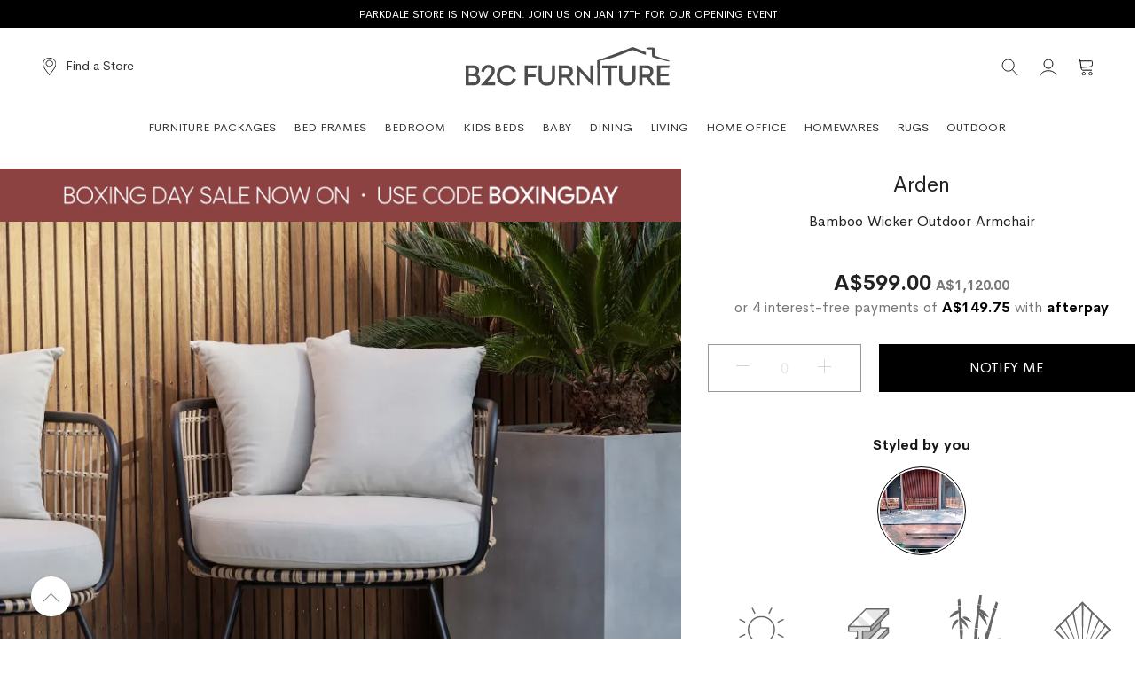

--- FILE ---
content_type: text/html; charset=UTF-8
request_url: https://b2cfurniture.com.au/arden-bamboo-wicker-outdoor-armchair-491.html
body_size: 35985
content:
<!doctype html>
<html lang="en">
    <head prefix="og: http://ogp.me/ns# fb: http://ogp.me/ns/fb# product: http://ogp.me/ns/product#">
        <script>
    var LOCALE = 'en\u002DAU';
    var BASE_URL = WEB_URL = WEB_URL_AJAX = 'https\u003A\u002F\u002Fb2cfurniture.com.au\u002F';
    var require = {
        'baseUrl': 'https\u003A\u002F\u002Fb2cfurniture.com.au\u002Fpub\u002Fstatic\u002Fversion1768364227\u002Ffrontend\u002FMgs\u002Ffurniture\u002Fen_AU'
    };</script>        <meta charset="utf-8"/>
<meta name="title" content="Arden Bamboo Wicker Armchair - B2C Furniture"/>
<meta name="description" content="Enhance your outdoor space with the Arden Bamboo Wicker Armchair. Shop now for stylish comfort!"/>
<meta name="keywords" content="Arden Bamboo Wicker Outdoor Armchair"/>
<meta name="robots" content="INDEX,FOLLOW"/>
<meta name="viewport" content="width=device-width, initial-scale=1, maximum-scale=5.0, user-scalable=yes"/>
<meta name="format-detection" content="telephone=no"/>
<meta name="google-site-verification" content="CAiEufTxX5AcN4TOxJEWMvZqzrhapJ20Rustp9rHwt4"/>
<meta property="og:title" content="Arden Bamboo Wicker Outdoor Armchair"/>
<meta property="og:description" content="&lt;p&gt;Equal parts relaxed and refined, the Arden Bamboo Wicker Outdoor Armchair takes a sturdy steel frame, adds strong woven bamboo accents and completes it with comfy cushions so that you can sit back and enjoy a coffee – or something stronger.&lt;/p&gt;
&lt;p&gt;&lt;strong&gt;It&#039;s All In The Details&lt;/strong&gt;&lt;br&gt;Weather-resistant powder coated galvanised steel  &lt;br&gt;Weather-resistant upholstered cushions&lt;/p&gt;
&lt;p&gt;&lt;strong&gt;What I&#039;m Made Of&lt;/strong&gt; &lt;br&gt;Steel frame&lt;br&gt;Bamboo wicker&lt;br&gt;polyester fabric&lt;/p&gt;
&lt;p&gt;&lt;strong&gt;Size Me Up&lt;/strong&gt;&lt;br&gt;L: 770, W: 800, H: 725mm&lt;/p&gt;
&lt;p&gt;&lt;strong&gt;Perfect Pairings&lt;/strong&gt;&lt;br&gt;Pair it with the matching &lt;a href=&quot;https://b2cfurniture.com.au/arden-bamboo-wicker-2-seater-outdoor-lounge-490.html&quot;&gt;Arden 2 Seater Lounge&lt;/a&gt;.&lt;/p&gt;"/>
<title>Arden Bamboo Wicker Outdoor Armchair</title>
<link  rel="stylesheet" type="text/css"  media="all" href="https://b2cfurniture.com.au/pub/static/version1768364227/_cache/merged/0f7a61f3c91c742e8d62e44bf37ef43d.min.css" />
<link  rel="stylesheet" type="text/css"  media="screen and (min-width: 768px)" href="https://b2cfurniture.com.au/pub/static/version1768364227/frontend/Mgs/furniture/en_AU/css/styles-l.min.css" />
<link  rel="stylesheet" type="text/css"  media="print" href="https://b2cfurniture.com.au/pub/static/version1768364227/frontend/Mgs/furniture/en_AU/css/print.min.css" />
<link  rel="stylesheet" type="text/css"  media="all" href="https://b2cfurniture.com.au/pub/static/version1768364227/_cache/merged/8e123952505984c3557a5f9f360e481d.min.css" />
<script  type="text/javascript"  src="https://b2cfurniture.com.au/pub/static/version1768364227/_cache/merged/bd54ff872e7073bb416445a50d3849fc.min.js"></script>
<script  type="text/javascript"  defer="" src="https://www.google.com/recaptcha/api.js?render=6LfSLOIUAAAAALbDM7AtP-HjnVTSxwFwLhkueHAn"></script>
<link rel="preload" as="font" crossorigin="anonymous" href="https://b2cfurniture.com.au/pub/static/version1768364227/frontend/Mgs/furniture/en_AU/fonts/Linearicons.woff2" />
<link  rel="canonical" href="https://b2cfurniture.com.au/arden-bamboo-wicker-outdoor-armchair-491.html" />
<link  href="//fonts.googleapis.com/css?family=Noto+Sans" />
<link  rel="icon" type="image/x-icon" href="https://b2cfurniture.com.au/pub/media/favicon/stores/1/favicon.png" />
<link  rel="shortcut icon" type="image/x-icon" href="https://b2cfurniture.com.au/pub/media/favicon/stores/1/favicon.png" />
<link  property="og:image" href="https://cdn.cloudinary.com/dc5ztdzeo/image/upload/c_fill,g_auto,w_1200,h_630,f_auto,q_auto,dpr_auto/products_fixed/SOAWA01/arden-outdoor-armchair-bamboo-wicker%20%281%29.jpg" />
<!--nmpY28zoPVqimeIQ2quQNwi8r95eVXto-->
<style>.product-info-main .product.attribute.overview { text-align: left; } .brand-logo { position: initial !important; } .category-description { -webkit-line-clamp: unset !important; } .yotpo-reviews-carousel { margin-top: 80px !important; } #carousel-top-panel { display:none; } .all-brands { margin-top: 50px; } .shop-by-brand .characters-filter { margin-top: 50px; } .brands-grid .item .image img { opacity: 1; } .ss__recs__best_sellers .ss__carousel__prev-wrapper, .ss__recs__best_sellers .ss__carousel__next-wrapper { display:none; } </style>
<style>.product-rrp {
    font-weight: 400;
    text-decoration: line-through;
    color: #888;
}

body.cms-questionnaire #maincontent > div.columns > div {
    padding: 20px
}

.product-sale-price {
    margin-left: 5px;
    font-weight: 700;
    color: #000;
}
.blog-index-index ol.pagination {
    display: flex;
    gap: 30px;
}
.yotpo-main-widget {
margin-top:80px !important;
}
body.category-afterpay-day .truncated .read-more { display: none !important; }
body.category-afterpay-day #searchspring-content { display: none !important; }

.cms-sign-up #maincontent .klaviyo-form form {
        margin-left: auto;
        margin-right: auto;
        margin-top: 52px;
        max-width: 772px !important;
}

@media only screen and (max-width: 1024px) {
  .cms-sign-up #maincontent .klaviyo-form {
    flex-direction: column !important;
  }

  .cms-sign-up #maincontent .klaviyo-form form {
    max-width: 350px !important;
  }

  .cms-sign-up #maincontent .form-version-cid-1 form > div:nth-child(1) {
    order: 2;
    margin-top: -100px !important;
  }

  .cms-sign-up #maincontent .form-version-cid-1 form > div:nth-child(2) {
    order: 1;
  }

  .ss__overlay-badge__grid-wrapper {
    font-size:14px;
    grid-template-columns: repeat(1, minmax(0px, 1fr)) !important;
  }
}

@media only screen and (min-width: 1024px) {
body.cms-questionnaire #maincontent > div.columns > div {
    width: 50%;
    margin: 0 auto;
}
}

.product-myer-bunk-bed #yotpo-pictures-container { margin-top: 40px;  }
.product-myer-bunk-bed #yotpo-pictures-container h3 { display: none; }
.product-myer-bunk-bed #yotpo-pictures-container .yotpo-display-wrapper { margin-top: 30px; }
.product-myer-bunk-bed #yotpo-pictures-container .yotpo-slider-title {
    font-family: "Cerebri Sans", sans-serif !important;
    font-size: 22px;
    text-align: center;
    color: #222;
}

/* Desktop */
@media only screen and (min-width: 1024px) {
    .product-myer-bunk-bed #yotpo-pictures-container { margin-top: 80px; }
    .product-myer-bunk-bed #yotpo-pictures-container .yotpo-slider-title {
        font-size: 32px;
    }
}

.QABottomLine {
display: none !important;
}

/* Fix for Yotpo Star Rating click and target */
.catalog-product-view .ss__recs__crosssell,
.catalog-product-view .ss__recs__similar {
  height: 330px;
}

.catalog-product-view .yotpo-reviews-carousel-widget-clear {
 display: none;
}

@media (min-width: 1024px) {
  .catalog-product-view .ss__recs__crosssell,
  .catalog-product-view .ss__recs__similar {
    height: 450px;
  }
}

div.tolstoy-product-content > div > div > div > div {
overflow: visible !important;
}

#maincontent > div.columns > div > div.product-info-main > div.yotpo-widget-instance {
margin-top: 20px;
}

top-questions { display: none !important; }

#google-merchantwidget-iframe-wrapper {
transform: translateX(-15px) translateY(-40px) !important;
}

@media only screen and (min-width: 1024px) {
#google-merchantwidget-iframe-wrapper {
transform: translateX(0px) translateY(-80px) !important;
}

}

</style>

<style>
.brand-logo { margin-right: 25px }
@media only screen and (min-width: 1024px) {
.brand-logo{ margin-right: 0 }
.block-search.active .block-content { right: 20%; }
}
</style>

<style>
.cms-into-the-wild-giveaway-thank-you .hero { display: none }
@media only screen and (min-width: 1024px) {
.cms-into-the-wild-giveaway-thank-you .hero { display: block }
}
</style>

<!-- START incendium Code -->
<script>
window.inc=window.inc||function(){
(inc.args=inc.args||[]).push(arguments)
};
</script>
<script async src="https://api.aus.incendium.ai/firefly/BcL9Y5BCF/incendium.js"></script>
<!-- END incendium Code -->

<style>
.notification-bar { color: #fff !important; background: #000 !important; }
/*.notification-bar .marquee { text-align: center; }
.notification-bar .marquee .marquee__content { animation: none !important;     display: block !important; width: auto !important; }
.notification-bar .marquee .marquee__content span:nth-child(2) { display: none; }
.notification-bar .marquee .marquee__content .marquee__item { padding: inherit !important; }*/
.notification-bar .marquee__item a { color: #fff !important; }
</style>

<style>
#mini-cart .product-image-photo { width: 85% !important; margin: 0 !important; }
.right-hand-icons { justify-content: flex-end !important; }
</style>

<style>
#b2c-media-gallery-banner img { display: block; }
</style>        <script>
    var payments = '{"id":"491","sku":"SOAWA01","final_price":"A$599.00","payments":4,"installments_price":"A$149.75"}';
</script>

    <link rel="preload" as="image"
          href="https://cdn.cloudinary.com/dc5ztdzeo/image/upload/c_fill,g_auto,w_800/dpr_auto/e_sharpen:50/f_webp,q_auto:good/products_fixed/SOAWA01/arden-outdoor-armchair-bamboo-wicker%20%281%29.jpg"
          fetchpriority="high">
<script>
    var galleryImages = '{"491":{"images":[{"type":"image","image_url_large":"https://cdn.cloudinary.com/dc5ztdzeo/image/upload/c_fill,g_auto,w_1280/dpr_auto/f_webp,q_auto:good/products_fixed/SOAWA01/arden-outdoor-armchair-bamboo-wicker%20%281%29.jpg","image_url_medium":"https://cdn.cloudinary.com/dc5ztdzeo/image/upload/c_fill,g_auto,w_800/dpr_auto/e_sharpen:50/f_webp,q_auto:good/products_fixed/SOAWA01/arden-outdoor-armchair-bamboo-wicker%20%281%29.jpg","width":2048,"height":1536,"alt_text":"Arden Bamboo Wicker Outdoor Armchair"},{"type":"image","image_url_large":"https://cdn.cloudinary.com/dc5ztdzeo/image/upload/c_fill,g_auto,w_1280/dpr_auto/f_webp,q_auto:good/products_fixed/SOAWA01/arden-outdoor-armchair-bamboo-wicker%20%282%29.jpg","image_url_medium":"https://cdn.cloudinary.com/dc5ztdzeo/image/upload/c_fill,g_auto,w_800/dpr_auto/e_sharpen:50/f_webp,q_auto:good/products_fixed/SOAWA01/arden-outdoor-armchair-bamboo-wicker%20%282%29.jpg","width":2048,"height":1536,"alt_text":"Arden Bamboo Wicker Outdoor Armchair"},{"type":"image","image_url_large":"https://cdn.cloudinary.com/dc5ztdzeo/image/upload/c_fill,g_auto,w_1280/dpr_auto/f_webp,q_auto:good/products_fixed/SOAWA01/arden-outdoor-armchair-bamboo-wicker%20%283%29.jpg","image_url_medium":"https://cdn.cloudinary.com/dc5ztdzeo/image/upload/c_fill,g_auto,w_800/dpr_auto/e_sharpen:50/f_webp,q_auto:good/products_fixed/SOAWA01/arden-outdoor-armchair-bamboo-wicker%20%283%29.jpg","width":2048,"height":1536,"alt_text":"Arden Bamboo Wicker Outdoor Armchair"},{"type":"image","image_url_large":"https://cdn.cloudinary.com/dc5ztdzeo/image/upload/c_fill,g_auto,w_1280/dpr_auto/f_webp,q_auto:good/products_fixed/SOAWA01/arden-outdoor-armchair-bamboo-wicker%20%287%29.jpg","image_url_medium":"https://cdn.cloudinary.com/dc5ztdzeo/image/upload/c_fill,g_auto,w_800/dpr_auto/e_sharpen:50/f_webp,q_auto:good/products_fixed/SOAWA01/arden-outdoor-armchair-bamboo-wicker%20%287%29.jpg","width":2048,"height":1536,"alt_text":"Arden Bamboo Wicker Outdoor Armchair"},{"type":"image","image_url_large":"https://cdn.cloudinary.com/dc5ztdzeo/image/upload/c_fill,g_auto,w_1280/dpr_auto/f_webp,q_auto:good/products_fixed/SOAWA01/arden-outdoor-armchair-bamboo-wicker%20%285%29.jpg","image_url_medium":"https://cdn.cloudinary.com/dc5ztdzeo/image/upload/c_fill,g_auto,w_800/dpr_auto/e_sharpen:50/f_webp,q_auto:good/products_fixed/SOAWA01/arden-outdoor-armchair-bamboo-wicker%20%285%29.jpg","width":2048,"height":1536,"alt_text":"Arden Bamboo Wicker Outdoor Armchair"}]}}';
</script>

<script>
    window.getWpGA4Cookie = function(name) {
        match = document.cookie.match(new RegExp(name + '=([^;]+)'));
        if (match) return decodeURIComponent(match[1].replace(/\+/g, ' ')) ;
    };

    window.ga4AllowServices = false;

    var isCookieRestrictionModeEnabled = 0,
        currentWebsiteId = 1,
        cookieRestrictionName = 'user_allowed_save_cookie';

    if (isCookieRestrictionModeEnabled) {
        allowedCookies = window.getWpGA4Cookie(cookieRestrictionName);

        if (allowedCookies !== undefined) {
            allowedWebsites = JSON.parse(allowedCookies);

            if (allowedWebsites[currentWebsiteId] === 1) {
                window.ga4AllowServices = true;
            }
        }
    } else {
        window.ga4AllowServices = true;
    }
</script>
        <script>
        if (window.ga4AllowServices) {
            window.dataLayer = window.dataLayer || [];
                        var dl4Objects = [{"pageName":"Arden Bamboo Wicker Outdoor Armchair","pageType":"product","ecommerce":{"currency":"AUD","value":599,"items":[{"item_name":"Arden Bamboo Wicker Outdoor Armchair","affiliation":"Main Website - Main Website Store - Default Store View","item_id":"491","price":599,"item_brand":"Arden","item_category":"OUTDOOR FURNITURE","item_list_name":"OUTDOOR FURNITURE","item_list_id":"66","item_stock_status":"Out of stock","item_sale_product":"No","item_reviews_count":"0","item_reviews_score":"0"}]},"event":"view_item"},{"ecommerce":{"items":[{"item_name":"Arden Bamboo Wicker 2 Seater Outdoor Lounge","affiliation":"Main Website - Main Website Store - Default Store View","item_id":"490","price":1358,"item_brand":"Arden","item_category":"OUTDOOR FURNITURE","category":"OUTDOOR FURNITURE","item_list_name":"Related Products From Arden Bamboo Wicker Outdoor Armchair","item_list_id":"related_products","index":1},{"item_name":"Arden 3PCE Bamboo Wicker Outdoor Lounge Set","affiliation":"Main Website - Main Website Store - Default Store View","item_id":"492","price":2556,"item_brand":"Arden","item_category":"OUTDOOR FURNITURE","category":"OUTDOOR FURNITURE","item_list_name":"Related Products From Arden Bamboo Wicker Outdoor Armchair","item_list_id":"related_products","index":2}],"item_list_id":"related_products","item_list_name":"Related Products From Arden Bamboo Wicker Outdoor Armchair"},"event":"view_item_list"}];
            for (var i in dl4Objects) {
                window.dataLayer.push({ecommerce: null});
                window.dataLayer.push(dl4Objects[i]);
            }
                        var wpGA4Cookies = ['wp_ga4_user_id','wp_ga4_customerGroup'];
            wpGA4Cookies.map(function (cookieName) {
                var cookieValue = window.getWpGA4Cookie(cookieName);
                if (cookieValue) {
                    var dl4Object = {};
                    dl4Object[cookieName.replace('wp_ga4_', '')] = cookieValue;
                    window.dataLayer.push(dl4Object);
                }
            });
        }
    </script>

    <!-- Google Tag Manager -->
<script>  if (window.ga4AllowServices) { (function(w,d,s,l,i){w[l]=w[l]||[];w[l].push({'gtm.start':
new Date().getTime(),event:'gtm.js'});var f=d.getElementsByTagName(s)[0],
j=d.createElement(s),dl=l!='dataLayer'?'&l='+l:'';j.async=true;j.src=
'https://www.googletagmanager.com/gtm.js?id='+i+dl;f.parentNode.insertBefore(j,f);
})(window,document,'script','dataLayer','GTM-PLB4FDX');} </script>
<!-- End Google Tag Manager -->

    <script src="https://snapui.searchspring.io/6v5wrg/bundle.js" id="searchspring-context">
                category = { id : "234", name : "Steel Outdoor Furniture", path : "OUTDOOR FURNITURE>Steel Outdoor Furniture" };            </script>
    <script type="searchspring/recommendations">
        globals = {
            products: ['SOAWA01']
        };
        profiles = [
            {
                tag: 'similar',
                selector: '.ss__recs__similar'
            }
        ];

    </script>
    <script type="searchspring/recommendations">
        globals = {
            products: ['SOAWA01']
        };
        profiles = [
            {
                tag: 'cross-sell',
                selector: '.ss__recs__crosssell',
                options: {
                    limit: 5
                }
            }
        ];

    </script>
    <script type="text/x-magento-init">
        {
            "*": {
                "Magento_PageCache/js/form-key-provider": {
                    "isPaginationCacheEnabled":
                        0                }
            }
        }
    </script>
<script type="text/javascript">
                        window._AutofillCallbackHandler =
                          window._AutofillCallbackHandler || function(){};
                        </script><script>
    (function(c,l,a,r,i,t,y){
        c[a]=c[a]||function(){(c[a].q=c[a].q||[]).push(arguments)};

        var dns = l.createElement('link');
        dns.rel = 'dns-prefetch';
        dns.href = '//www.clarity.ms';
        l.head.appendChild(dns);

        var pre = l.createElement('link');
        pre.rel = 'preconnect';
        pre.href = 'https://www.clarity.ms';
        pre.crossOrigin = '';
        l.head.appendChild(pre);

        t = l.createElement(r);
        t.async = 1;
        t.src = 'https://www.clarity.ms/tag/' + i;
        y = l.getElementsByTagName(r)[0];
        y.parentNode.insertBefore(t, y);

            })(window, document, 'clarity', 'script', 'ri87ameq5y');
</script>
<script>
    require([], function () {
        const scriptUrl = "https://d18eg7dreypte5.cloudfront.net/scripts/integrations/subscription.js";
        let scriptLoaded = false;

        function loadScript(callback) {
            if (scriptLoaded) {
                if (typeof callback === 'function') callback();
                return;
            }
            scriptLoaded = true;
            var script = document.createElement('script');
            script.src = scriptUrl;
            script.defer = true;
            script.onload = function() {
                if (typeof callback === 'function') callback();
            };
            document.head.appendChild(script);
        }

        function checkAndLoad() {
            if (document.querySelector('.klaviyo-form')) {
                loadScript(function() {
                    require(['SMSBumpKlaviyoForms']);
                });
                return true;
            }
            return false;
        }

        if (checkAndLoad()) {
            return;
        }

        const observer = new MutationObserver(function (mutations, obs) {
            if (checkAndLoad()) {
                obs.disconnect();
            }
        });

        observer.observe(document.documentElement, {
            childList: true,
            subtree: true
        });
    });
</script>
<link rel="preload" href="https://unpkg.com/cloudinary-video-player@2.6.0/dist/cld-video-player.min.css" as="style" onload="this.rel='stylesheet'">
<noscript><link rel="stylesheet" href="https://unpkg.com/cloudinary-video-player@2.6.0/dist/cld-video-player.min.css"></noscript>
<script>
    (function(d) {
        var dns = d.createElement('link');
        dns.rel = 'dns-prefetch';
        dns.href = '//staticw2.yotpo.com';
        d.head.appendChild(dns);

        var pre = d.createElement('link');
        pre.rel = 'preconnect';
        pre.href = 'https://staticw2.yotpo.com';
        pre.crossOrigin = '';
        d.head.appendChild(pre);
    })(document);
</script>
<script>
    require(['Magenizr_Spotify/js/spotify'], function (spotify) {
        spotify.init('f6f7f4bb098a4e71b028345b9a64005d');
    });
</script>

<script type="text/x-magento-init">
    {
        "*": {
           "YotpoSMS": { "store_id": "i52jjbgj3FI019kzhCaziD6TXfIfC24Khm3v6jTm" }
        }
    }
</script>

<script>
    window.wtba = window.wtba || [];
        window.wtba.push({"type":"product","data":{"type":"product","id":"491"}});
    </script>


<meta property="og:type" content="product" />
<meta property="og:title"
      content="Arden&#x20;Bamboo&#x20;Wicker&#x20;Outdoor&#x20;Armchair" />
<meta property="og:image"
      content="https://res.cloudinary.com/dc5ztdzeo/image/upload/c_fill,h_525,w_700,dpr_2.0,f_auto,q_auto/c_limit,dpr_2.0,f_auto,h_525,q_auto,w_700/v1/products_fixed/SOAWA01/arden-outdoor-armchair-bamboo-wicker%20%281%29.jpg?_i=AB" />
<meta property="og:description"
      content="Equal&#x20;parts&#x20;relaxed&#x20;and&#x20;refined,&#x20;the&#x20;Arden&#x20;Bamboo&#x20;Wicker&#x20;Outdoor&#x20;Armchair&#x20;takes&#x20;a&#x20;sturdy&#x20;steel&#x20;frame,&#x20;adds&#x20;strong&#x20;woven&#x20;bamboo&#x20;accents&#x20;and&#x20;completes&#x20;it&#x20;with&#x20;comfy&#x20;cushions&#x20;so&#x20;that&#x20;you&#x20;can&#x20;sit&#x20;back&#x20;and&#x20;enjoy&#x20;a&#x20;coffee&#x20;&#x2013;&#x20;or&#x20;something&#x20;stronger.It&#x27;s&#x20;All&#x20;In&#x20;The&#x20;DetailsWeather-resistant&#x20;powder&#x20;coated&#x20;galvanised&#x20;steel&#x20;&#x20;Weather-resistant&#x20;upholstered&#x20;cushionsWhat&#x20;I&#x27;m&#x20;Made&#x20;Of&#x20;Steel&#x20;frameBamboo&#x20;wickerpolyester&#x20;fabricSize&#x20;Me&#x20;UpL&#x3A;&#x20;770,&#x20;W&#x3A;&#x20;800,&#x20;H&#x3A;&#x20;725mmPerfect&#x20;PairingsPair&#x20;it&#x20;with&#x20;the&#x20;matching&#x20;Arden&#x20;2&#x20;Seater&#x20;Lounge." />
<meta property="og:url" content="https://b2cfurniture.com.au/arden-bamboo-wicker-outdoor-armchair-491.html" />
    <meta property="product:price:amount" content="599"/>
    <meta property="product:price:currency"
      content="AUD"/>
    </head>
    <body data-container="body"
          data-mage-init='{"loaderAjax": {}, "loader": { "icon": "https://b2cfurniture.com.au/pub/static/version1768364227/frontend/Mgs/furniture/en_AU/images/loader-2.gif"}}'
        class="width1366 wide catalog-product-view product-arden-bamboo-wicker-outdoor-armchair-491 categorypath-outdoor-furniture-steel-outdoor-furniture category-steel-outdoor-furniture page-layout-1column" id="html-body">
        <!-- Google Tag Manager (noscript) -->
<noscript><iframe src="https://www.googletagmanager.com/ns.html?id=GTM-PLB4FDX"
height="0" width="0" style="display:none;visibility:hidden"></iframe></noscript>
<!-- End Google Tag Manager (noscript) --><!--Analytics Added by Mageplaza GTM -->
<!--Facebook Pixel Added by Mageplaza GTM -->



    <script
        src="https://js.afterpay.com/afterpay-1.x.js"
        data-min="1"
        data-max="4000.00"
        async></script>



<script type="text/x-magento-init">
    {
        "*": {
            "Magento_PageBuilder/js/widget-initializer": {
                "config": {"[data-content-type=\"slider\"][data-appearance=\"default\"]":{"Magento_PageBuilder\/js\/content-type\/slider\/appearance\/default\/widget":false},"[data-content-type=\"map\"]":{"Magento_PageBuilder\/js\/content-type\/map\/appearance\/default\/widget":false},"[data-content-type=\"row\"]":{"Magento_PageBuilder\/js\/content-type\/row\/appearance\/default\/widget":false},"[data-content-type=\"tabs\"]":{"Magento_PageBuilder\/js\/content-type\/tabs\/appearance\/default\/widget":false},"[data-content-type=\"slide\"]":{"Magento_PageBuilder\/js\/content-type\/slide\/appearance\/default\/widget":{"buttonSelector":".pagebuilder-slide-button","showOverlay":"hover","dataRole":"slide"}},"[data-content-type=\"banner\"]":{"Magento_PageBuilder\/js\/content-type\/banner\/appearance\/default\/widget":{"buttonSelector":".pagebuilder-banner-button","showOverlay":"hover","dataRole":"banner"}},"[data-content-type=\"buttons\"]":{"Magento_PageBuilder\/js\/content-type\/buttons\/appearance\/inline\/widget":false},"[data-content-type=\"products\"][data-appearance=\"carousel\"]":{"Magento_PageBuilder\/js\/content-type\/products\/appearance\/carousel\/widget":false}},
                "breakpoints": {"desktop":{"label":"Desktop","stage":true,"default":true,"class":"desktop-switcher","icon":"Magento_PageBuilder::css\/images\/switcher\/switcher-desktop.svg","conditions":{"min-width":"1024px"},"options":{"products":{"default":{"slidesToShow":"5"}}}},"tablet":{"conditions":{"max-width":"1024px","min-width":"768px"},"options":{"products":{"default":{"slidesToShow":"4"},"continuous":{"slidesToShow":"3"}}}},"mobile":{"label":"Mobile","stage":true,"class":"mobile-switcher","icon":"Magento_PageBuilder::css\/images\/switcher\/switcher-mobile.svg","media":"only screen and (max-width: 768px)","conditions":{"max-width":"768px","min-width":"640px"},"options":{"products":{"default":{"slidesToShow":"3"}}}},"mobile-small":{"conditions":{"max-width":"640px"},"options":{"products":{"default":{"slidesToShow":"2"},"continuous":{"slidesToShow":"1"}}}}}            }
        }
    }
</script>

<div class="cookie-status-message" id="cookie-status">
    The store will not work correctly when cookies are disabled.</div>
<script type="text&#x2F;javascript">document.querySelector("#cookie-status").style.display = "none";</script>
<script type="text/x-magento-init">
    {
        "*": {
            "cookieStatus": {}
        }
    }
</script>

<script type="text/x-magento-init">
    {
        "*": {
            "mage/cookies": {
                "expires": null,
                "path": "\u002F",
                "domain": ".b2cfurniture.com.au",
                "secure": true,
                "lifetime": "86400"
            }
        }
    }
</script>
    <noscript>
        <div class="message global noscript">
            <div class="content">
                <p>
                    <strong>JavaScript seems to be disabled in your browser.</strong>
                    <span>
                        For the best experience on our site, be sure to turn on Javascript in your browser.                    </span>
                </p>
            </div>
        </div>
    </noscript>

<script>
    window.cookiesConfig = window.cookiesConfig || {};
    window.cookiesConfig.secure = true;
</script><script>    require.config({
        map: {
            '*': {
                wysiwygAdapter: 'mage/adminhtml/wysiwyg/tiny_mce/tinymceAdapter'
            }
        }
    });</script><script>    require.config({
        paths: {
            googleMaps: 'https\u003A\u002F\u002Fmaps.googleapis.com\u002Fmaps\u002Fapi\u002Fjs\u003Fv\u003D3\u0026key\u003D'
        },
        config: {
            'Magento_PageBuilder/js/utils/map': {
                style: '',
            },
            'Magento_PageBuilder/js/content-type/map/preview': {
                apiKey: '',
                apiKeyErrorMessage: 'You\u0020must\u0020provide\u0020a\u0020valid\u0020\u003Ca\u0020href\u003D\u0027https\u003A\u002F\u002Fb2cfurniture.com.au\u002Fadminhtml\u002Fsystem_config\u002Fedit\u002Fsection\u002Fcms\u002F\u0023cms_pagebuilder\u0027\u0020target\u003D\u0027_blank\u0027\u003EGoogle\u0020Maps\u0020API\u0020key\u003C\u002Fa\u003E\u0020to\u0020use\u0020a\u0020map.'
            },
            'Magento_PageBuilder/js/form/element/map': {
                apiKey: '',
                apiKeyErrorMessage: 'You\u0020must\u0020provide\u0020a\u0020valid\u0020\u003Ca\u0020href\u003D\u0027https\u003A\u002F\u002Fb2cfurniture.com.au\u002Fadminhtml\u002Fsystem_config\u002Fedit\u002Fsection\u002Fcms\u002F\u0023cms_pagebuilder\u0027\u0020target\u003D\u0027_blank\u0027\u003EGoogle\u0020Maps\u0020API\u0020key\u003C\u002Fa\u003E\u0020to\u0020use\u0020a\u0020map.'
            },
        }
    });</script><script>
    require.config({
        shim: {
            'Magento_PageBuilder/js/utils/map': {
                deps: ['googleMaps']
            }
        }
    });</script><script>
    require(['jquery','splide'], function($, Splide) {

        var el = document.querySelector('#splide-gallery');

        if (el) {
            let splide = new Splide(el, {
                type    : 'loop',
                perPage : 1,
                arrows: false,
                lazyLoad: 'nearby'
            });

            splide.on('mounted', function () {
                for (const list of splide.Components.Elements.slides) {
                    list.setAttribute('role', 'presentation');
                }
            });

            splide.mount();
        }
    });
</script>
<div class="page-wrapper">

    
    <div class="notification-bar">
        <div class="marquee">
            <div class="marquee__content">
                <span class="marquee__item">
                    <a href="https://www.facebook.com/share/1B96ak9Zxo" target="_blank">PARKDALE STORE IS NOW OPEN. JOIN US ON JAN 17TH FOR OUR OPENING EVENT</a>                </span>
                <span class="marquee__item">
                    <a href="https://www.facebook.com/share/1B96ak9Zxo" target="_blank">PARKDALE STORE IS NOW OPEN. JOIN US ON JAN 17TH FOR OUR OPENING EVENT</a>                </span>
            </div>
        </div>
    </div>


<header class="page-header"><div class="panel wrapper"><div class="panel header"><a class="action skip contentarea"
   href="#contentarea">
    <span>
        Skip to Content    </span>
</a>
</div></div>
<header class="header-area new-header header5 search-icon-left">
        <div class="top-icons">
        <div class="hamburger-icon-container">
            <img class="hamburger-icon megamenu_action_mb" width="26" height="20" src="https://b2cfurniture.com.au/pub/static/version1768364227/frontend/Mgs/furniture/en_AU/images/header/hamburger-menu-icon-v1.svg" alt="Hamburger Menu">
        </div>

        <div class="find-a-store">
            <a class="store-locator-link" href="https://b2cfurniture.com.au/locations/" title="Link to our Store Locator">
                <img class="find-a-store-icon" width="19px" height="20px" src="https://b2cfurniture.com.au/pub/static/version1768364227/frontend/Mgs/furniture/en_AU/images/header/find-a-store-icon-v1.svg" alt="Find in Store">
                <span class="find-a-store-label">Find a Store</span>
            </a>
        </div>

        <a href="/"><img class="brand-logo" width="230" height="40" src="https://b2cfurniture.com.au/pub/static/version1768364227/frontend/Mgs/furniture/en_AU/images/header/b2cfurniture-logo.svg" alt="Brand Logo"></a>

        <div class="header-top-links right-hand-icons">
            <a class="store-locator-link" href="https://b2cfurniture.com.au/locations/" title="Link to our Store Locator">
                <img class="find-a-store-icon" width="19px" height="20px" src="https://b2cfurniture.com.au/pub/static/version1768364227/frontend/Mgs/furniture/en_AU/images/header/find-a-store-icon-v1.svg" alt="Find in Store" />
            </a>
            <div class="block-search">
    <div class="block block-title theme-header-icon">
        <img class="search-icon" width="21px" height="21px" src="https://b2cfurniture.com.au/pub/static/version1768364227/frontend/Mgs/furniture/en_AU/images/header/search-icon-v1.svg" alt="Search" />
    </div>
    <div class="block block-content">
        <form class="form minisearch" id="search_mini_form" action="https://b2cfurniture.com.au/shop/" method="get">
            <div class="field search">
                <label class="label" for="search" data-role="minisearch-label">
                    <span>Search</span>
                </label>
                <div class="control">
                    <input id="search"
                           type="text"
                           name="q"
                           value=""
                           placeholder="Start Searching..."
                           class="input-text"
                           maxlength="128"
                           role="combobox"
                           aria-haspopup="false"
                           aria-expanded="false"
                           aria-autocomplete="both"
                           autocomplete="off"/>
                    <div class="nested">
    <a class="action advanced" href="https://b2cfurniture.com.au/catalogsearch/advanced/" data-action="advanced-search">
        Advanced Search    </a>
</div>
                </div>
            </div>
            <div class="actions">
                <button type="submit"
                        title="Search"
                        class="action search">
                    <span>Search</span>
                </button>
            </div>
        </form>
    </div>
</div>
            <span class="actions"><img class="account-icon" width="21px" height="20px" src="https://b2cfurniture.com.au/pub/static/version1768364227/frontend/Mgs/furniture/en_AU/images/header/customer-account-icon-v1.svg" alt="Account"></span>
            	<div class="login-form logged-customer">
		<button class="close-myaccount" id="close-myaccount"><span class="icon-cross2"></span></button>
		<ul class="header links"><li><a href="https://b2cfurniture.com.au/customer/account/" id="idinhHfMCd" >My Account</a></li><li class="link authorization-link" data-label="or">
    <a href="https://b2cfurniture.com.au/customer/account/login/referer/aHR0cHM6Ly9iMmNmdXJuaXR1cmUuY29tLmF1L2FyZGVuLWJhbWJvby13aWNrZXItb3V0ZG9vci1hcm1jaGFpci00OTEuaHRtbA~~/"        >Sign In</a>
</li>
    <li class="greet welcome" data-bind="scope: 'customer'">
        <!-- ko if: customer().fullname  -->
        <span class="logged-in"
              data-bind="text: new String('Welcome, %1!').
              replace('%1', customer().fullname)">
        </span>
        <!-- /ko -->
        <!-- ko ifnot: customer().fullname  -->
        <span class="not-logged-in"
              data-bind="text: 'Welcome to B2C Furniture'"></span>
                <!-- /ko -->
    </li>
        <script type="text/x-magento-init">
        {
            "*": {
                "Magento_Ui/js/core/app": {
                    "components": {
                        "customer": {
                            "component": "Magento_Customer/js/view/customer"
                        }
                    }
                }
            }
        }
    </script>
<li><a href="https://b2cfurniture.com.au/customer/account/create/" id="idubu6rOZv" >Create an Account</a></li></ul>	</div>

            
<div data-block="minicart" class="minicart-wrapper">
    <a class="action showcart theme-header-icon" href="https://b2cfurniture.com.au/checkout/cart/"
       data-bind="scope: 'minicart_content'">
        <img class="cart-icon" width="19px" height="20px" src="https://b2cfurniture.com.au/pub/static/version1768364227/frontend/Mgs/furniture/en_AU/images/header/shopping-cart-icon-v1.svg" alt="Cart" />

        <span class="text">My Cart</span>
        <span class="counter qty empty"
              data-bind="css: { empty: !!getCartParam('summary_count') == false }, blockLoader: isLoading">
            <span class="counter-number"><!-- ko text: getCartParam('summary_count') --><!-- /ko --></span>
            <span class="counter-label">
            <!-- ko if: getCartParam('summary_count') -->
                <!-- ko text: getCartParam('summary_count') --><!-- /ko -->
                <!-- ko i18n: 'items' --><!-- /ko -->
            <!-- /ko -->
            </span>
        </span>
    </a>
            <div class="block block-minicart empty"
             data-role="dropdownDialog"
             data-mage-init='{"dropdownDialog":{
                "appendTo":"[data-block=minicart]",
                "triggerTarget":".showcart",
                "timeout": "2000",
                "closeOnMouseLeave": false,
                "closeOnEscape": true,
                "triggerClass":"active",
                "parentClass":"active",
                "buttons":[]}}'>
            <div id="minicart-content-wrapper" data-bind="scope: 'minicart_content'">
                <!-- ko template: getTemplate() --><!-- /ko -->
            </div>
                    </div>
        <script>
        window.checkout = {"shoppingCartUrl":"https:\/\/b2cfurniture.com.au\/checkout\/cart\/","checkoutUrl":"https:\/\/b2cfurniture.com.au\/checkout\/","updateItemQtyUrl":"https:\/\/b2cfurniture.com.au\/checkout\/sidebar\/updateItemQty\/","removeItemUrl":"https:\/\/b2cfurniture.com.au\/checkout\/sidebar\/removeItem\/","imageTemplate":"Magento_Catalog\/product\/image_with_borders","baseUrl":"https:\/\/b2cfurniture.com.au\/","minicartMaxItemsVisible":5,"websiteId":"1","maxItemsToDisplay":10,"storeId":"1","storeGroupId":"1","customerLoginUrl":"https:\/\/b2cfurniture.com.au\/customer\/account\/login\/referer\/aHR0cHM6Ly9iMmNmdXJuaXR1cmUuY29tLmF1L2FyZGVuLWJhbWJvby13aWNrZXItb3V0ZG9vci1hcm1jaGFpci00OTEuaHRtbA~~\/","isRedirectRequired":false,"autocomplete":"off","captcha":{"user_login":{"isCaseSensitive":false,"imageHeight":50,"imageSrc":"","refreshUrl":"https:\/\/b2cfurniture.com.au\/captcha\/refresh\/","isRequired":false,"timestamp":1768768560}}};
    </script>
    <script type="text/x-magento-init">
    {
        "[data-block='minicart']": {
            "Magento_Ui/js/core/app": {"components":{"minicart_content":{"children":{"subtotal.container":{"children":{"subtotal":{"children":{"subtotal.totals":{"config":{"display_cart_subtotal_incl_tax":1,"display_cart_subtotal_excl_tax":0,"template":"Magento_Tax\/checkout\/minicart\/subtotal\/totals"},"children":{"subtotal.totals.msrp":{"component":"Magento_Msrp\/js\/view\/checkout\/minicart\/subtotal\/totals","config":{"displayArea":"minicart-subtotal-hidden","template":"Magento_Msrp\/checkout\/minicart\/subtotal\/totals"}}},"component":"Magento_Tax\/js\/view\/checkout\/minicart\/subtotal\/totals"}},"component":"uiComponent","config":{"template":"Magento_Checkout\/minicart\/subtotal"}}},"component":"uiComponent","config":{"displayArea":"subtotalContainer"}},"item.renderer":{"component":"Magento_Checkout\/js\/view\/cart-item-renderer","config":{"displayArea":"defaultRenderer","template":"Magento_Checkout\/minicart\/item\/default"},"children":{"item.image":{"component":"Magento_Catalog\/js\/view\/image","config":{"template":"Magento_Catalog\/product\/image","displayArea":"itemImage"}},"checkout.cart.item.price.sidebar":{"component":"uiComponent","config":{"template":"Magento_Checkout\/minicart\/item\/price","displayArea":"priceSidebar"}}}},"gift_gift.item.renderer":{"component":"uiComponent","config":{"displayArea":"giftRenderer","template":"B2c_Gift\/minicart\/item\/gift"},"children":{"item.image":{"component":"Magento_Catalog\/js\/view\/image","config":{"template":"Magento_Catalog\/product\/image","displayArea":"itemImage"}}}},"extra_info":{"children":[],"component":"uiComponent","config":{"displayArea":"extraInfo"}},"promotion":{"component":"uiComponent","config":{"displayArea":"promotion"}}},"config":{"itemRenderer":{"default":"defaultRenderer","simple":"defaultRenderer","virtual":"defaultRenderer","gift":"giftRenderer"},"template":"Magento_Checkout\/minicart\/content"},"component":"Magento_Checkout\/js\/view\/minicart"}},"types":[]}        },
        "*": {
            "Magento_Ui/js/block-loader": "https://b2cfurniture.com.au/pub/static/version1768364227/frontend/Mgs/furniture/en_AU/images/loader-1.gif"
        }
    }
    </script>
    <div class="lightbox-bg"></div>
</div>


        </div>
    </div>
    <div class="row d-none d-md-block searchbar-wrap">
        <div class="col-12 searchbar">
            <div class="block block-content mb-10">
                <form class="form minisearch" id="search_mini_form" action="https://b2cfurniture.com.au/shop/" method="get">
                    <div class="field search">
                        <label class="label" for="search" data-role="minisearch-label">
                            <span>Search</span>
                        </label>
                        <div class="control">
                            <input id="search"
                                   type="text"
                                   name="q"
                                   value=""
                                   placeholder="Search"
                                   class="input-text"
                                   maxlength="128"
                                   role="combobox"
                                   aria-haspopup="false"
                                   aria-expanded="false"
                                   aria-autocomplete="both"
                                   autocomplete="off"/>
                        </div>
                    </div>
                </form>
            </div>
        </div>
    </div>

    <div class="top-header">
        <div class="left-top-header">
            <div class="content" style="display:none;"><a href="https://www.google.com/maps/place/B2C+Furniture/@-38.0095858,145.2132863,17z/data=!3m1!4b1!4m5!3m4!1s0x6ad66d1d3d30903f:0x939f066a71e6af08!8m2!3d-38.00959!4d145.215475?" target="_blank">Open 7 Days at 94 Frankston - Dandenong Rd Dandenong South VIC 3175</a></div><!--Identifier: supro_header_5_custom_static_block, Block Id: 61-->        </div>
        <div class="right-top-header">
            <div class="setting-site-content">
                <div class="list-block">
                    <div></div><!--Identifier: supro_header_5_track_order, Block Id: 74-->                                                            <div class="item social">
                        <ul class="list-social" style="display:none;">
<li><a target="_blank" class="link" href="https://www.facebook.com/B2Cfurniture"><span class="theme-footer-icon icofont-facebook"> </span></a></li>
<li><a target="_blank" class="link" href="https://www.youtube.com/channel/UCjVkF7WD2X8_2ZeEXuWQ_wQ"><span class="theme-footer-icon icofont-youtube"> </span></a></li>
<li><a target="_blank" class="link" href="https://au.pinterest.com/B2Cfurniture/"><span class="theme-footer-icon icofont-pinterest"> </span></a></li>
<li><a target="_blank" class="link" href="https://www.instagram.com/b2cfurniture/"><span class="theme-footer-icon icofont-instagram"> </span></a></li>
</ul><!--Identifier: supro_header_5_social, Block Id: 75-->                    </div>
                </div>
            </div>
        </div>
    </div>

                
    <div class="row d-none d-md-block d-sm-block mobile-sticky-header">
        	<div class="sliding-link items">
								<div class="item"><a href="https://b2cfurniture.com.au/outdoor-furniture/outdoor-furniture-outdoor-tables">Outdoor Tables</a></div>
								<div class="item"><a href="https://b2cfurniture.com.au/outdoor-furniture/outdoor-furniture-outdoor-chairs">Outdoor Chairs</a></div>
								<div class="item"><a href="https://b2cfurniture.com.au/outdoor-furniture/outdoor-dining-sets">Outdoor Dining Sets</a></div>
								<div class="item"><a href="https://b2cfurniture.com.au/outdoor-furniture/outdoor-furniture-outdoor-lounges">Outdoor lounges</a></div>
								<div class="item"><a href="https://b2cfurniture.com.au/outdoor-furniture/outdoor-furniture-outdoor-hammocks">Outdoor Hammocks & Hanging Chairs</a></div>
								<div class="item"><a href="https://b2cfurniture.com.au/outdoor-furniture/outdoor-furniture-outdoor-coffee-side-tables">Outdoor Coffee & Side Ttables</a></div>
								<div class="item"><a href="https://b2cfurniture.com.au/bedroom-furniture">Bedroom Furniture</a></div>
								<div class="item"><a href="https://b2cfurniture.com.au/kids-beds">Kids Beds</a></div>
								<div class="item"><a href="https://b2cfurniture.com.au/baby-furniture">Baby Furniture</a></div>
								<div class="item"><a href="https://b2cfurniture.com.au/dining-furniture">Dining Furniture</a></div>
								<div class="item"><a href="https://b2cfurniture.com.au/home-office">Home Office Furniture</a></div>
								<div class="item"><a href="https://b2cfurniture.com.au/living-room-furniture">Living Room Furniture</a></div>
								<div class="item"><a href="https://b2cfurniture.com.au/furniture-packages">Furniture Packages</a></div>
								<div class="item"><a href="https://b2cfurniture.com.au/rugs">Rugs</a></div>
			</div>
    </div>
</header>
<script type="application/javascript" defer
 src="https://static.klaviyo.com/onsite/js/klaviyo.js?company_id=LxDuDD"></script>

    <script type="text/x-magento-init">
        {
            "*": {
                "KlaviyoCustomerData": {}
            }
        }
    </script>
</header><div class="middle-header search-icon-left d-none d-lg-block">
    <div class="horizontal-menu">
        <button class="close-menu-site" id="close-menu-site"><span class="icon-cross2"></span></button>
                    <nav class="navigation mgs-megamenu--main" role="navigation">
                <ul class="nav nav-main nav-main-menu">

                    <li class="mega-menu-item level0 d-block">
                        <a href="https://b2cfurniture.com.au/customer/account/" class="level0 mobile-only">
                            LOGIN OR REGISTER                        </a>
                    </li>

                                                                                            <li class="level0 menu-4columns mega-menu-item mega-menu-fullwidth category-menu mmegamenu-3">
                                                                    <a href="https://b2cfurniture.com.au/furniture-packages" class="level0"><span>FURNITURE PACKAGES</span></a><span class="toggle-menu"><span class="icon-toggle"></span></span><ul class="dropdown-mega-menu"><li><div class="mega-menu-content"><div class="line"><div class="col-des-3"><ul class="sub-menu"><li class="level1">
<a href="https://b2cfurniture.com.au/furniture-packages/outdoor-furniture-packages/kids-bedroom-packages">
<span class="mega-menu-sub-title">
KIDS BEDROOM PACKAGES
</span>
</a>
</li><li class="level1">
<a href="https://b2cfurniture.com.au/furniture-packages/bedroom-furniture-packages">
<span class="mega-menu-sub-title">
BEDROOM FURNITURE PACKAGES
</span>
</a>
</li></ul></div><div class="col-des-3"><ul class="sub-menu"><li class="level1">
<a href="https://b2cfurniture.com.au/furniture-packages/dining-room-packages">
<span class="mega-menu-sub-title">
DINING ROOM PACKAGES
</span>
</a>
</li><li class="level1">
<a href="https://b2cfurniture.com.au/furniture-packages/nursery-furniture-packages">
<span class="mega-menu-sub-title">
NURSERY FURNITURE PACKAGES
</span>
</a>
</li></ul></div><div class="col-des-3"><ul class="sub-menu"><li class="level1">
<a href="https://b2cfurniture.com.au/furniture-packages/home-office-furniture-packages">
<span class="mega-menu-sub-title">
HOME OFFICE FURNITURE PACKAGES
</span>
</a>
</li><li class="level1">
<a href="https://b2cfurniture.com.au/furniture-packages/outdoor-furniture-packages">
<span class="mega-menu-sub-title">
OUTDOOR FURNITURE PACKAGES
</span>
</a>
</li></ul></div><div class="col-des-3"><ul class="sub-menu"><li class="level1">
<a href="https://b2cfurniture.com.au/furniture-packages/living-room-packages">
<span class="mega-menu-sub-title">
LIVING ROOM PACKAGES
</span>
</a>
</li></ul></div></div></div></li></ul>                                                            </li>
                                                    <li class="level0 menu-3columns mega-menu-item mega-menu-fullwidth category-menu mmegamenu-190">
                                                                    <a href="https://b2cfurniture.com.au/bed-frames" class="level0"><span>BED FRAMES</span></a><span class="toggle-menu"><span class="icon-toggle"></span></span><ul class="dropdown-mega-menu"><li><div class="mega-menu-content"><div class="line"><div class="col-des-4"><ul class="sub-menu"><li class="level1">
<a href="https://b2cfurniture.com.au/bed-frames/king-single-bed-frames">
<span class="mega-menu-sub-title">
KING SINGLE BED FRAMES
</span>
</a>
</li><li class="level1">
<a href="https://b2cfurniture.com.au/bed-frames/single-bed-frames">
<span class="mega-menu-sub-title">
SINGLE BED FRAMES
</span>
</a>
</li></ul></div><div class="col-des-4"><ul class="sub-menu"><li class="level1">
<a href="https://b2cfurniture.com.au/bed-frames/double-size-bed-frames">
<span class="mega-menu-sub-title">
DOUBLE SIZE BED FRAMES
</span>
</a>
</li><li class="level1">
<a href="https://b2cfurniture.com.au/bed-frames/queen-size-bed-frames">
<span class="mega-menu-sub-title">
QUEEN SIZE BED FRAMES
</span>
</a>
</li></ul></div><div class="col-des-4"><ul class="sub-menu"><li class="level1">
<a href="https://b2cfurniture.com.au/bed-frames/king-size-bed-frames">
<span class="mega-menu-sub-title">
KING SIZE BED FRAMES
</span>
</a>
</li></ul></div></div></div></li></ul>                                                            </li>
                                                    <li class="level0 menu-3columns mega-menu-item mega-menu-fullwidth category-menu mmegamenu-4">
                                                                    <a href="https://b2cfurniture.com.au/bedroom-furniture" class="level0"><span>BEDROOM</span></a><span class="toggle-menu"><span class="icon-toggle"></span></span><ul class="dropdown-mega-menu"><li><div class="mega-menu-content"><div class="line"><div class="col-des-4"><ul class="sub-menu"><li class="level1">
<a href="https://b2cfurniture.com.au/bedroom-furniture/bedroom-suites">
<span class="mega-menu-sub-title">
BEDROOM SUITES
</span>
</a>
</li><li class="level1">
<a href="https://b2cfurniture.com.au/bedroom-furniture/bed-heads">
<span class="mega-menu-sub-title">
BED HEADS
</span>
</a>
</li><li class="level1">
<a href="https://b2cfurniture.com.au/bedroom-furniture/bed-bases">
<span class="mega-menu-sub-title">
BED BASES
</span>
</a>
</li></ul></div><div class="col-des-4"><ul class="sub-menu"><li class="level1">
<a href="https://b2cfurniture.com.au/bedroom-furniture/chest-of-drawers">
<span class="mega-menu-sub-title">
CHEST OF DRAWERS
</span>
</a>
</li><li class="level1">
<a href="https://b2cfurniture.com.au/bedroom-furniture/bedside-tables">
<span class="mega-menu-sub-title">
BEDSIDE TABLES
</span>
</a>
</li></ul></div><div class="col-des-4"><ul class="sub-menu"><li class="level1">
<a href="https://b2cfurniture.com.au/bedroom-furniture/mattresses">
<span class="mega-menu-sub-title">
MATTRESSES
</span>
</a>
</li><li class="level1">
<a href="https://b2cfurniture.com.au/bedroom-furniture/gas-lift-beds">
<span class="mega-menu-sub-title">
GAS LIFT BEDS
</span>
</a>
</li></ul></div></div></div></li></ul>                                                            </li>
                                                    <li class="level0 menu-4columns mega-menu-item mega-menu-fullwidth category-menu mmegamenu-25">
                                                                    <a href="https://b2cfurniture.com.au/kids-beds" class="level0"><span>KIDS BEDS</span></a><span class="toggle-menu"><span class="icon-toggle"></span></span><ul class="dropdown-mega-menu"><li><div class="mega-menu-content"><div class="line"><div class="col-des-3"><ul class="sub-menu"><li class="level1">
<a href="https://b2cfurniture.com.au/kids-beds/kids-beds-signature-range">
<span class="mega-menu-sub-title">
SIGNATURE RANGE
</span>
</a>
</li><li class="level1">
<a href="https://b2cfurniture.com.au/kids-beds/bunk-beds">
<span class="mega-menu-sub-title">
BUNK BEDS
</span>
</a>
</li><li class="level1">
<a href="https://b2cfurniture.com.au/kids-beds/trundle-beds">
<span class="mega-menu-sub-title">
TRUNDLE BEDS
</span>
</a>
</li></ul></div><div class="col-des-3"><ul class="sub-menu"><li class="level1">
<a href="https://b2cfurniture.com.au/kids-beds/kids-beds-with-storage">
<span class="mega-menu-sub-title">
KIDS BEDS WITH STORAGE
</span>
</a>
</li><li class="level1">
<a href="https://b2cfurniture.com.au/kids-beds/kids-king-single-beds">
<span class="mega-menu-sub-title">
KIDS KING SINGLE BEDS
</span>
</a>
</li><li class="level1">
<a href="https://b2cfurniture.com.au/kids-beds/kids-toddler-beds">
<span class="mega-menu-sub-title">
TODDLER BEDS
</span>
</a>
</li></ul></div><div class="col-des-3"><ul class="sub-menu"><li class="level1">
<a href="https://b2cfurniture.com.au/kids-beds/kids-double-beds">
<span class="mega-menu-sub-title">
KIDS DOUBLE BEDS
</span>
</a>
</li><li class="level1">
<a href="https://b2cfurniture.com.au/kids-beds/kids-bedroom-suites">
<span class="mega-menu-sub-title">
KIDS BEDROOM SUITES
</span>
</a>
</li><li class="level1">
<a href="https://b2cfurniture.com.au/kids-beds/kids-chest-of-drawers">
<span class="mega-menu-sub-title">
TALLBOYS
</span>
</a>
</li></ul></div><div class="col-des-3"><ul class="sub-menu"><li class="level1">
<a href="https://b2cfurniture.com.au/kids-beds/kids-bedside-tables">
<span class="mega-menu-sub-title">
KIDS BEDSIDE TABLES
</span>
</a>
</li><li class="level1">
<a href="https://b2cfurniture.com.au/kids-beds/kids-mattresses">
<span class="mega-menu-sub-title">
KIDS MATTRESSES
</span>
</a>
</li></ul></div></div></div></li></ul>                                                            </li>
                                                    <li class="level0 menu-3columns mega-menu-item mega-menu-fullwidth category-menu mmegamenu-76">
                                                                    <a href="https://b2cfurniture.com.au/baby-furniture" class="level0"><span>BABY</span></a><span class="toggle-menu"><span class="icon-toggle"></span></span><ul class="dropdown-mega-menu"><li><div class="mega-menu-content"><div class="line"><div class="col-des-4"><ul class="sub-menu"><li class="level1">
<a href="https://b2cfurniture.com.au/baby-furniture/cots">
<span class="mega-menu-sub-title">
BABY COTS
</span>
</a>
</li><li class="level1">
<a href="https://b2cfurniture.com.au/baby-furniture/cot-mattresses">
<span class="mega-menu-sub-title">
COT MATTRESSES
</span>
</a>
</li></ul></div><div class="col-des-4"><ul class="sub-menu"><li class="level1">
<a href="https://b2cfurniture.com.au/baby-furniture/change-tables">
<span class="mega-menu-sub-title">
BABY CHANGE TABLES
</span>
</a>
</li><li class="level1">
<a href="https://b2cfurniture.com.au/baby-furniture/baby-bundles">
<span class="mega-menu-sub-title">
BABY BUNDLES
</span>
</a>
</li></ul></div><div class="col-des-4"><ul class="sub-menu"><li class="level1">
<a href="https://b2cfurniture.com.au/baby-furniture/high-chairs">
<span class="mega-menu-sub-title">
HIGH CHAIRS
</span>
</a>
</li><li class="level1">
<a href="https://b2cfurniture.com.au/baby-furniture/nursery-rocking-chairs">
<span class="mega-menu-sub-title">
NURSERY ROCKING CHAIRS
</span>
</a>
</li></ul></div></div></div></li></ul>                                                            </li>
                                                    <li class="level0 menu-3columns mega-menu-item mega-menu-fullwidth category-menu mmegamenu-36">
                                                                    <a href="https://b2cfurniture.com.au/dining-furniture" class="level0"><span>DINING</span></a><span class="toggle-menu"><span class="icon-toggle"></span></span><ul class="dropdown-mega-menu"><li><div class="mega-menu-content"><div class="line"><div class="col-des-4"><ul class="sub-menu"><li class="level1">
<a href="https://b2cfurniture.com.au/dining-furniture/dining-chairs">
<span class="mega-menu-sub-title">
DINING CHAIRS
</span>
</a>
</li><li class="level1">
<a href="https://b2cfurniture.com.au/dining-furniture/dining-tables">
<span class="mega-menu-sub-title">
DINING TABLES
</span>
</a>
</li></ul></div><div class="col-des-4"><ul class="sub-menu"><li class="level1">
<a href="https://b2cfurniture.com.au/dining-furniture/extendable-dining-tables">
<span class="mega-menu-sub-title">
EXTENDABLE DINING TABLES
</span>
</a>
</li><li class="level1">
<a href="https://b2cfurniture.com.au/dining-furniture/dining-sets">
<span class="mega-menu-sub-title">
DINING SETS
</span>
</a>
</li></ul></div><div class="col-des-4"><ul class="sub-menu"><li class="level1">
<a href="https://b2cfurniture.com.au/dining-furniture/round-dining-sets">
<span class="mega-menu-sub-title">
ROUND DINING SETS
</span>
</a>
</li><li class="level1">
<a href="https://b2cfurniture.com.au/dining-furniture/bar-stools">
<span class="mega-menu-sub-title">
COUNTER & BAR STOOLS
</span>
</a>
</li></ul></div></div></div></li></ul>                                                            </li>
                                                    <li class="level0 menu-4columns mega-menu-item mega-menu-fullwidth category-menu mmegamenu-41">
                                                                    <a href="https://b2cfurniture.com.au/living-room-furniture" class="level0"><span>LIVING</span></a><span class="toggle-menu"><span class="icon-toggle"></span></span><ul class="dropdown-mega-menu"><li><div class="mega-menu-content"><div class="line"><div class="col-des-3"><ul class="sub-menu"><li class="level1">
<a href="https://b2cfurniture.com.au/living-room-furniture/sofas">
<span class="mega-menu-sub-title">
SOFAS
</span>
</a>
</li><li class="level1">
<a href="https://b2cfurniture.com.au/living-room-furniture/tv-entertainment-units">
<span class="mega-menu-sub-title">
TV & ENTERTAINMENT UNITS
</span>
</a>
</li></ul></div><div class="col-des-3"><ul class="sub-menu"><li class="level1">
<a href="https://b2cfurniture.com.au/living-room-furniture/coffee-tables">
<span class="mega-menu-sub-title">
COFFEE TABLES
</span>
</a>
</li><li class="level1">
<a href="https://b2cfurniture.com.au/living-room-furniture/lamp-side-tables">
<span class="mega-menu-sub-title">
LAMP & SIDE TABLES
</span>
</a>
</li></ul></div><div class="col-des-3"><ul class="sub-menu"><li class="level1">
<a href="https://b2cfurniture.com.au/living-room-furniture/occasional-chairs">
<span class="mega-menu-sub-title">
OCCASIONAL CHAIRS
</span>
</a>
</li><li class="level1">
<a href="https://b2cfurniture.com.au/living-room-furniture/console-hallway-tables">
<span class="mega-menu-sub-title">
CONSOLE TABLES
</span>
</a>
</li></ul></div><div class="col-des-3"><ul class="sub-menu"><li class="level1">
<a href="https://b2cfurniture.com.au/living-room-furniture/sideboards-buffets">
<span class="mega-menu-sub-title">
SIDEBOARDS & BUFFETS
</span>
</a>
</li><li class="level1">
<a href="https://b2cfurniture.com.au/living-room-furniture/ottomans">
<span class="mega-menu-sub-title">
OTTOMANS
</span>
</a>
</li></ul></div></div></div></li></ul>                                                            </li>
                                                    <li class="level0 menu-4columns mega-menu-item mega-menu-fullwidth category-menu mmegamenu-83">
                                                                    <a href="https://b2cfurniture.com.au/home-office" class="level0"><span>HOME OFFICE</span></a><span class="toggle-menu"><span class="icon-toggle"></span></span><ul class="dropdown-mega-menu"><li><div class="mega-menu-content"><div class="line"><div class="col-des-3"><ul class="sub-menu"><li class="level1">
<a href="https://b2cfurniture.com.au/home-office/office-desks">
<span class="mega-menu-sub-title">
OFFICE DESKS
</span>
</a>
</li></ul></div><div class="col-des-3"><ul class="sub-menu"><li class="level1">
<a href="https://b2cfurniture.com.au/home-office/bookcases-shelving">
<span class="mega-menu-sub-title">
BOOKCASES & SHELVING UNITS
</span>
</a>
</li></ul></div></div></div></li></ul>                                                            </li>
                                                    <li class="level0 menu-3columns mega-menu-item mega-menu-fullwidth category-menu mmegamenu-253">
                                                                    <a href="https://b2cfurniture.com.au/homewares" class="level0"><span>HOMEWARES</span></a><span class="toggle-menu"><span class="icon-toggle"></span></span><ul class="dropdown-mega-menu"><li><div class="mega-menu-content"><div class="line"><div class="col-des-4"><ul class="sub-menu"><li class="level1">
<a href="https://b2cfurniture.com.au/homewares/cushions">
<span class="mega-menu-sub-title">
CUSHIONS
</span>
</a>
</li></ul></div></div></div></li></ul>                                                            </li>
                                                    <li class="level0 menu-4columns mega-menu-item mega-menu-fullwidth category-menu mmegamenu-52">
                                                                    <a href="https://b2cfurniture.com.au/rugs" class="level0"><span>RUGS</span></a><span class="toggle-menu"><span class="icon-toggle"></span></span><ul class="dropdown-mega-menu"><li><div class="mega-menu-content"><div class="line"><div class="col-des-3"><ul class="sub-menu"><li class="level1">
<a href="https://b2cfurniture.com.au/rugs/area-rugs">
<span class="mega-menu-sub-title">
AREA RUGS
</span>
</a>
</li><li class="level1">
<a href="https://b2cfurniture.com.au/rugs/jute-rugs">
<span class="mega-menu-sub-title">
JUTE RUGS
</span>
</a>
</li><li class="level1">
<a href="https://b2cfurniture.com.au/rugs/wool-rugs">
<span class="mega-menu-sub-title">
WOOL RUGS
</span>
</a>
</li></ul></div><div class="col-des-3"><ul class="sub-menu"><li class="level1">
<a href="https://b2cfurniture.com.au/rugs/round-rugs">
<span class="mega-menu-sub-title">
ROUND RUGS
</span>
</a>
</li><li class="level1">
<a href="https://b2cfurniture.com.au/rugs/hallway-runners">
<span class="mega-menu-sub-title">
HALLWAY RUNNERS
</span>
</a>
</li><li class="level1">
<a href="https://b2cfurniture.com.au/rugs/kids-rugs">
<span class="mega-menu-sub-title">
KIDS RUGS
</span>
</a>
</li></ul></div><div class="col-des-3"><ul class="sub-menu"><li class="level1">
<a href="https://b2cfurniture.com.au/rugs/pet-friendly-rugs">
<span class="mega-menu-sub-title">
PET FRIENDLY RUGS
</span>
</a>
</li><li class="level1">
<a href="https://b2cfurniture.com.au/rugs/outdoor-rugs">
<span class="mega-menu-sub-title">
OUTDOOR RUGS
</span>
</a>
</li><li class="level1">
<a href="https://b2cfurniture.com.au/rugs/door-mats">
<span class="mega-menu-sub-title">
DOOR MATS
</span>
</a>
</li></ul></div><div class="col-des-3"><ul class="sub-menu"><li class="level1">
<a href="https://b2cfurniture.com.au/rugs/rug-pads">
<span class="mega-menu-sub-title">
RUG PADS
</span>
</a>
</li><li class="level1">
<a href="https://b2cfurniture.com.au/rugs/traditional-rugs">
<span class="mega-menu-sub-title">
TRADITIONAL RUGS
</span>
</a>
</li></ul></div></div></div></li></ul>                                                            </li>
                                                    <li class="level0 menu-3columns mega-menu-item mega-menu-fullwidth category-menu mmegamenu-66">
                                                                    <a href="https://b2cfurniture.com.au/outdoor-furniture" class="level0"><span>OUTDOOR</span></a><span class="toggle-menu"><span class="icon-toggle"></span></span><ul class="dropdown-mega-menu"><li><div class="mega-menu-content"><div class="line"><div class="col-des-4"><ul class="sub-menu"><li class="level1">
<a href="https://b2cfurniture.com.au/outdoor-furniture/outdoor-tables">
<span class="mega-menu-sub-title">
OUTDOOR TABLES
</span>
</a>
</li><li class="level1">
<a href="https://b2cfurniture.com.au/outdoor-furniture/outdoor-chairs">
<span class="mega-menu-sub-title">
OUTDOOR CHAIRS
</span>
</a>
</li></ul></div><div class="col-des-4"><ul class="sub-menu"><li class="level1">
<a href="https://b2cfurniture.com.au/outdoor-furniture/outdoor-lounges">
<span class="mega-menu-sub-title">
OUTDOOR LOUNGES
</span>
</a>
</li><li class="level1">
<a href="https://b2cfurniture.com.au/outdoor-furniture/outdoor-dining-sets">
<span class="mega-menu-sub-title">
OUTDOOR DINING SETS
</span>
</a>
</li></ul></div><div class="col-des-4"><ul class="sub-menu"><li class="level1">
<a href="https://b2cfurniture.com.au/outdoor-furniture/outdoor-hammocks">
<span class="mega-menu-sub-title">
OUTDOOR HAMMOCKS & HANGING CHAIRS
</span>
</a>
</li><li class="level1">
<a href="https://b2cfurniture.com.au/outdoor-furniture/outdoor-coffee-side-tables">
<span class="mega-menu-sub-title">
OUTDOOR COFFEE & SIDE TABLES
</span>
</a>
</li></ul></div></div></div></li></ul>                                                            </li>
                                                            </ul>
            </nav>
            </div>
</div>
<main id="maincontent" class="page-main"><a id="contentarea" tabindex="-1"></a>
<div class="page messages"><div data-placeholder="messages"></div>
<div data-bind="scope: 'messages'">
    <!-- ko if: cookieMessages && cookieMessages.length > 0 -->
    <div aria-atomic="true" role="alert" data-bind="foreach: { data: cookieMessages, as: 'message' }" class="messages">
        <div data-bind="attr: {
            class: 'message-' + message.type + ' ' + message.type + ' message',
            'data-ui-id': 'message-' + message.type
        }">
            <div data-bind="html: $parent.prepareMessageForHtml(message.text)"></div>
        </div>
    </div>
    <!-- /ko -->

    <!-- ko if: messages().messages && messages().messages.length > 0 -->
    <div aria-atomic="true" role="alert" class="messages" data-bind="foreach: {
        data: messages().messages, as: 'message'
    }">
        <div data-bind="attr: {
            class: 'message-' + message.type + ' ' + message.type + ' message',
            'data-ui-id': 'message-' + message.type
        }">
            <div data-bind="html: $parent.prepareMessageForHtml(message.text)"></div>
        </div>
    </div>
    <!-- /ko -->
</div>
<script type="text/x-magento-init">
    {
        "*": {
            "Magento_Ui/js/core/app": {
                "components": {
                        "messages": {
                            "component": "Magento_Theme/js/view/messages"
                        }
                    }
                }
            }
    }
</script>
</div><div class="breadcrumbs">
    <div class="container">
		<ul class="items">
							<li class="item 0">
									<a href="https://b2cfurniture.com.au/" title="Go to Home Page">Home</a>
								</li>
							<li class="item 1">
									<a href="https://b2cfurniture.com.au/outdoor-furniture" title="OUTDOOR FURNITURE">OUTDOOR FURNITURE</a>
								</li>
							<li class="item 2">
									<a href="https://b2cfurniture.com.au/outdoor-furniture/steel-outdoor-furniture" title="Steel Outdoor Furniture">Steel Outdoor Furniture</a>
								</li>
							<li class="item 3">
									Arden Bamboo Wicker Outdoor Armchair								</li>
					</ul>
	</div>
</div>
<div class="columns"><div class="column main"><div class="product_wp_491">
	</div><div class="product-info-main"><h1>Arden</h1>
<h2>Bamboo Wicker Outdoor Armchair</h2>

<script text="text/javascript">
  !function(){if(!window.klaviyo){window._klOnsite=window._klOnsite||[];try{window.klaviyo=new Proxy({},{get:function(n,i){return"push"===i?function(){var n;(n=window._klOnsite).push.apply(n,arguments)}:function(){for(var n=arguments.length,o=new Array(n),w=0;w<n;w++)o[w]=arguments[w];var t="function"==typeof o[o.length-1]?o.pop():void 0,e=new Promise((function(n){window._klOnsite.push([i].concat(o,[function(i){t&&t(i),n(i)}]))}));return e}}})}catch(n){window.klaviyo=window.klaviyo||[],window.klaviyo.push=function(){var n;(n=window._klOnsite).push.apply(n,arguments)}}}}();
  require(['domReady!'], function () {
    var klaviyo = window.klaviyo || [];
      klaviyo.push(['track', 'Viewed Product', {"ProductID":"491","Name":"Arden Bamboo Wicker Outdoor Armchair","SKU":"SOAWA01","URL":"https:\/\/b2cfurniture.com.au\/arden-bamboo-wicker-outdoor-armchair-491.html","Price":"1,120.00","FinalPrice":"599.00","Categories":["OUTDOOR FURNITURE","OUTDOOR LOUNGES","OUTDOOR CHAIRS","AS SEEN ON TV","Outdoor Wicker Furniture","Weatherproof Outdoor Furniture","Luxury Outdoor Furniture","Waterproof Outdoor Furniture","Black Outdoor Furniture","Small Outdoor Furniture","Steel Outdoor Furniture"],"ImageURL":"https:\/\/res.cloudinary.com\/dc5ztdzeo\/image\/upload\/c_fill,h_525,w_700,dpr_2.0,f_auto,q_auto\/c_lpad,dpr_2.0,f_auto,h_525,q_auto,w_700\/v1\/products_fixed\/SOAWA01\/arden-outdoor-armchair-bamboo-wicker%20%281%29.jpg?_i=AB"}]);
      klaviyo.push(['trackViewedItem', {"Title":"Arden Bamboo Wicker Outdoor Armchair","ItemId":"491","Url":"https:\/\/b2cfurniture.com.au\/arden-bamboo-wicker-outdoor-armchair-491.html","Categories":["OUTDOOR FURNITURE","OUTDOOR LOUNGES","OUTDOOR CHAIRS","AS SEEN ON TV","Outdoor Wicker Furniture","Weatherproof Outdoor Furniture","Luxury Outdoor Furniture","Waterproof Outdoor Furniture","Black Outdoor Furniture","Small Outdoor Furniture","Steel Outdoor Furniture"],"Metadata":{"Price":"1,120.00"},"ImageURL":"https:\/\/res.cloudinary.com\/dc5ztdzeo\/image\/upload\/c_fill,h_525,w_700,dpr_2.0,f_auto,q_auto\/c_lpad,dpr_2.0,f_auto,h_525,q_auto,w_700\/v1\/products_fixed\/SOAWA01\/arden-outdoor-armchair-bamboo-wicker%20%281%29.jpg?_i=AB"}]);
  });
</script>


<!-- Yotpo - BottomLine -->
    <div
        class="yotpo-widget-instance"
        data-yotpo-instance-id="1168778"
        data-yotpo-product-id="491"
        data-yotpo-name="Arden&#x20;Bamboo&#x20;Wicker&#x20;Outdoor&#x20;Armchair"
        data-yotpo-url="https&#x3A;&#x2F;&#x2F;b2cfurniture.com.au&#x2F;arden-bamboo-wicker-outdoor-armchair-491.html"
        data-yotpo-image-url="https&#x3A;&#x2F;&#x2F;res.cloudinary.com&#x2F;dc5ztdzeo&#x2F;image&#x2F;upload&#x2F;c_fill,h_525,w_700,dpr_2.0,f_auto,q_auto&#x2F;c_lpad,dpr_2.0,f_auto,q_auto&#x2F;v1&#x2F;products_fixed&#x2F;SOAWA01&#x2F;arden-outdoor-armchair-bamboo-wicker&#x25;20&#x25;281&#x25;29.jpg&#x3F;_i&#x3D;AB"
        data-yotpo-description="Equal&#x20;parts&#x20;relaxed&#x20;and&#x20;refined,&#x20;the&#x20;Arden&#x20;Bamboo&#x20;Wicker&#x20;Outdoor&#x20;Armchair&#x20;takes&#x20;a&#x20;sturdy&#x20;steel&#x20;frame,&#x20;adds&#x20;strong&#x20;woven&#x20;bamboo&#x20;accents&#x20;and&#x20;completes&#x20;it&#x20;with&#x20;comfy&#x20;cushions&#x20;so&#x20;that&#x20;you&#x20;can&#x20;sit&#x20;back&#x20;and&#x20;enjoy&#x20;a&#x20;coffee&#x20;&#x2013;&#x20;or&#x20;something&#x20;stronger.It&amp;&#x23;039&#x3B;s&#x20;All&#x20;In&#x20;The&#x20;DetailsWeather-resistant&#x20;powder&#x20;coated&#x20;galvanised&#x20;steel&#x20;&#x20;Weather-resistant&#x20;upholstered&#x20;cushionsWhat&#x20;I&amp;&#x23;039&#x3B;m&#x20;Made&#x20;Of&#x20;Steel&#x20;frameBamboo&#x20;wickerpolyester&#x20;fabricSize&#x20;Me&#x20;UpL&#x3A;&#x20;770,&#x20;W&#x3A;&#x20;800,&#x20;H&#x3A;&#x20;725mmPerfect&#x20;PairingsPair&#x20;it&#x20;with&#x20;the&#x20;matching&#x20;Arden&#x20;2&#x20;Seater&#x20;Lounge."
        data-yotpo-section-id="product"
    ></div>
<!--/ Yotpo - BottomLine -->
<div class="product-info-price"><div class="price-box price-final_price" data-role="priceBox" data-product-id="491" data-price-box="product-id-491">
    <span class="special-price">
        

<span class="price-container price-final_price&#x20;tax&#x20;weee"
           >
            <span class="price-label">Special Price</span>
        <span  id="product-price-491"                data-price-amount="599"
        data-price-type="finalPrice"
        class="price-wrapper "
    ><span class="price">A$599.00</span></span>
                
        
    </span>
    </span>
    <span class="old-price">
        

<span class="price-container price-final_price&#x20;tax&#x20;weee"
        >
            <span class="price-label">Regular Price</span>
        <span  id="old-price-491"                data-price-amount="1120"
        data-price-type="oldPrice"
        class="price-wrapper "
    ><span class="price">A$1,120.00</span></span>
        </span>
    </span>

</div></div><div class="product-info-price-server-rendered">
    <div class="price-box">
        <div class="price-wrapper">
            <span class="price">A$599.00</span>
        </div>

                    <div class="old-price">
                <span class="price">A$1,120.00</span>
            </div>
            </div>
</div>
<div id="payments"
     data-template="or ${payments} interest-free payments of <strong>${installments_price}</strong> with <strong>afterpay</strong>">Loading Payment Options ...</div>


<div class="product-info-stock-sku">
                </div>

<div class="product-add-form">
    <form data-product-sku="SOAWA01"
          action="https://b2cfurniture.com.au/checkout/cart/add/uenc/aHR0cHM6Ly9iMmNmdXJuaXR1cmUuY29tLmF1L2FyZGVuLWJhbWJvby13aWNrZXItb3V0ZG9vci1hcm1jaGFpci00OTEuaHRtbA~~/product/491/" method="post"
          id="product_addtocart_form">
        <input type="hidden" name="product" value="491" />
        <input type="hidden" name="selected_configurable_option" value="" />
        <input type="hidden" name="related_product" id="related-products-field" value="" />
        <input type="hidden" name="item"  value="491" />
        <input name="form_key" type="hidden" value="otU1VSkkCrWbDEYS" />                            


    <div class="box-tocart product-options-notify-me">
        <div class="fieldset">
                                                                        <div class="field qty">
                            <div id="qty-pr" class="qty-pr">
                                <span class="edit-qty minus disable-select-text"><i class="icon-minus"></i></span>
                                <input type="number" name="qty" id="qty" maxlength="12" value="0" title="Qty" class="input-text qty" disabled>
                                <span class="edit-qty plus disable-select-text"><i class="icon-plus"></i></span>
                            </div>
                        </div>
                                                                            <div class="actions">
                    <button type="button" title="NOTIFY ME" class="mgs-modal-popup-button action primary tocart">NOTIFY ME</button>
                </div>
                    </div>
    </div>


<script type="text/javascript">
    require([
        'jquery',
        'Magento_Ui/js/modal/modal'
    ], function( $, modal ) {
        $(document).ready(function(){
            $('button.mgs-modal-popup-button, a.out-of-stock').click(
                function(){
                    var popupContent = $('#mgs_modal_container_1').html();
                    if ($('#modal_popup_1').length) {
                        var options = {
                            type: 'popup',
                            responsive: true,
                            innerScroll: true,
                            title: '',
                            modalClass: 'mgs-modal modal-1 ostockalert',
                            buttons: []
                        };
                        var newsletterPopup = modal(options, $('#modal_popup_1'));
                        $('#modal_popup_1').trigger('openModal');

                        $('.modal-1'+' .pop-sletter-title').insertBefore('.modal-1'+' .modal-header button');
                        $('.modal-1'+' .action-close').click(function(){
                            $('.modal-1'+' .modal-header .pop-sletter-title').remove();
                            setTimeout(function(){ $('.modals-wrapper .modal-1').remove(); $('#mgs_modal_container_1').html(popupContent) }, 500);
                        });
                    }
                }
            );
        });
    });
</script>

<script type="text/x-magento-init">
    {
        "#product_addtocart_form": {
            "Magento_Catalog/product/view/validation": {
                "radioCheckboxClosest": ".nested"
            }
        }
    }
</script>
    <script type="text/x-magento-init">
    {
        "#product_addtocart_form": {
            "catalogAddToCart": {
                "bindSubmit": false
            }
        }
    }
</script>

    <script type="text/javascript">
        function plusQty(qtyInput){
            require([
                'jquery'
            ], function($){
                const $qtyInputEl = $('#' + qtyInput);
                const $shippingInput = $('#b2c-shipping-input');

                if ($qtyInputEl.attr('disabled') !== 'disabled') {
                    const qtyDefault = $qtyInputEl.data('qty-default') || 1;
                    let qty = parseInt($qtyInputEl.val(), 10) || 0;

                    qty += qtyDefault > 1 ? qtyDefault : 1;

                    $qtyInputEl.val(qty);
                    $('#sticky_qty').val(qty);

                    // Check if b2c-shipping-input has exactly 4 digits
                    const shippingVal = $shippingInput.val();
                    const isValidShipping = /^\d{4}$/.test(shippingVal);

                    if (isValidShipping) {
                        $('#b2c-calculate').trigger('click');
                    }
                }
            });
        }
        function minusQty(qtyInput){
            require([
                'jquery'
            ], function($){
                const $qtyInputEl = $('#' + qtyInput);
                const $shippingInput = $('#b2c-shipping-input');

                if ($qtyInputEl.attr('disabled') !== 'disabled') {
                    const qtyDefault = $qtyInputEl.data('qty-default') || 1;
                    let qty = parseInt($qtyInputEl.val(), 10) || 0;

                    qty -= qtyDefault > 1 ? qtyDefault : 1;

                    if (qty > 0) {
                        $qtyInputEl.val(qty);
                        $('#sticky_qty').val(qty);
                    }

                    const shippingVal = $shippingInput.val();
                    const isValidShipping = /^\d{4}$/.test(shippingVal);

                    if (isValidShipping) {
                        $('#b2c-calculate').trigger('click');
                    }
                }
            });
        }
    </script>
        
                    </form>
</div>

<script type="text/x-magento-init">
    {
        "[data-role=priceBox][data-price-box=product-id-491]": {
            "priceBox": {
                "priceConfig":  {"productId":"491","priceFormat":{"pattern":"A$%s","precision":2,"requiredPrecision":2,"decimalSymbol":".","groupSymbol":",","groupLength":3,"integerRequired":false},"tierPrices":[]}            }
        }
    }
</script>
<div class="product-social-links">
<div id="back-in-stock-notification" style="text-align: center; color: #222;" data-template="Back In Stock: %1">
    </div>

<tolstoy-stories
    id="tf0iivbxyxu3k"
    class="tolstoy-stories"
    data-product-id="SOAWA01">
</tolstoy-stories>
    <ul class="product-features-list">
                    <li>
                <img src="https://b2cfurniture.com.au/pub/media/product_icons/pdp-feature-icon-weather-resistant-v1.svg"
                     alt="Weather Resistant"
                     width="80" height="80">
                <span>Weather Resistant</span>
            </li>
                    <li>
                <img src="https://b2cfurniture.com.au/pub/media/product_icons/pdp-feature-icon-powder-coated-steel-frame-v1.svg"
                     alt="Powder Coated Steel Frame"
                     width="80" height="80">
                <span>Powder Coated Steel Frame</span>
            </li>
                    <li>
                <img src="https://b2cfurniture.com.au/pub/media/product_icons/pdp-feature-icon-natural-bamboo-wicker-v1.svg"
                     alt="Natural Bamboo Wicker"
                     width="80" height="80">
                <span>Natural Bamboo Wicker</span>
            </li>
                    <li>
                <img src="https://b2cfurniture.com.au/pub/media/product_icons/pdp-feature-icon-modern-minimal-design-v1.svg"
                     alt="Modern Minimal Design"
                     width="80" height="80">
                <span>Modern Minimal Design</span>
            </li>
            </ul>

    <div class="product-short-description">
        <div class="content"><p>Equal parts relaxed and refined, the Arden Bamboo Wicker Outdoor Armchair takes a sturdy steel frame, adds strong woven bamboo accents and completes it with comfy cushions so that you can sit back and enjoy a coffee – or something stronger.</p>
<p><strong>It's All In The Details</strong><br>Weather-resistant powder coated galvanised steel  <br>Weather-resistant upholstered cushions</p>
<p><strong>What I'm Made Of</strong> <br>Steel frame<br>Bamboo wicker<br>polyester fabric</p>
<p><strong>Size Me Up</strong><br>L: 770, W: 800, H: 725mm</p>
<p><strong>Perfect Pairings</strong><br>Pair it with the matching <a href="https://b2cfurniture.com.au/arden-bamboo-wicker-2-seater-outdoor-lounge-490.html">Arden 2 Seater Lounge</a>.</p></div>
    </div>

<top-questions
    class="top-questions"
    data-product-id="SOAWA01">
</top-questions>

    <div class="product-accordion">
                                                    <div id="additional" class="accordion-item">
                    <button class="accordion-header">More Info<span class="accordion-arrow"></span></button>
                    <div class="accordion-content">
                            <div class="additional-attributes-wrapper table-wrapper">
        <table class="data table additional-attributes" id="product-attribute-specs-table">
            <caption class="table-caption">More Information</caption>
            <tbody>
                            <tr>
                    <th class="col label" scope="row">SKU</th>
                    <td class="col data" data-th="SKU">SOAWA01</td>
                </tr>
                            <tr>
                    <th class="col label" scope="row">Brand</th>
                    <td class="col data" data-th="Brand">Arden</td>
                </tr>
                            <tr>
                    <th class="col label" scope="row">Dimension(s)</th>
                    <td class="col data" data-th="Dimension&#x28;s&#x29;">L = 770mm, W = 800mm, H = 725mm</td>
                </tr>
                            <tr>
                    <th class="col label" scope="row">Weight Limit</th>
                    <td class="col data" data-th="Weight&#x20;Limit">120kg</td>
                </tr>
                            <tr>
                    <th class="col label" scope="row">Product Weight</th>
                    <td class="col data" data-th="Product&#x20;Weight">19.5kg</td>
                </tr>
                            <tr>
                    <th class="col label" scope="row">Warranty</th>
                    <td class="col data" data-th="Warranty">2 Year Structural Warranty</td>
                </tr>
                            <tr>
                    <th class="col label" scope="row">Require Assembly</th>
                    <td class="col data" data-th="Require&#x20;Assembly">Partially assembled - just add legs</td>
                </tr>
                            <tr>
                    <th class="col label" scope="row">Materials</th>
                    <td class="col data" data-th="Materials">Steel Frame, Bamboo Wicker, Polyester Fabric</td>
                </tr>
                        </tbody>
        </table>
    </div>
                    </div>
                </div>
                                                                                                                
                    
                    <div id="attributesize_content" class="accordion-item">
                        <button class="accordion-header">Dimension(s)<span class="accordion-arrow"></span></button>
                        <div class="accordion-content">
                            

<div class="product attribute description">
    <div class="value"><p><img src="https://b2cfurniture.com.au/pub/media/wysiwyg/Line_Drawing_ARDEN_Armchair.jpg" alt="" /></p></div>
</div>

                        </div>
                    </div>

                                                                                                                                
                    
                    <div id="staticb2c_product_delivery_tab_block" class="accordion-item">
                        <button class="accordion-header">Delivery<span class="accordion-arrow"></span></button>
                        <div class="accordion-content">
                            <div class="product-specs">
<p>Simply pop your postcode into our shipping estimator found on every product page, or upon checkout and web wizards will automatically calculate the delivery cost based on your delivery location and items in your cart.</p>
<p style="font-weight: 400;"><strong>If your postcode is outside of our standard delivery radius, the shipping cost won't be available online.</strong> But not to fear, just contact one of our friendly sales team on <a href="tel:1300789495">1300&nbsp;78 94 95</a> or <span style="text-decoration: underline;"><a title="Link to our Contact form" href="https://b2cfurniture.com.au/contact">online</a></span> and they'll do all the hard work for you in finding a suitable delivery option at the most competitive price.</p>
<p style="font-weight: 400;">All you need to know about our <a href="/delivery" title="Link to our delivery options">Delivery options</a>.</p>
<p style="font-weight: 400;"><strong>Prefer to Click &amp; Collect?&nbsp;</strong>No worries! Most of our items are available for click and collect from our warehouse, with the exception of our rug range. Contact our sales team if you have any questions!</p>
</div><!--Identifier: b2c_product_delivery_tab_block, Block Id: 87-->                        </div>
                    </div>

                                                                                                                                
                    
                    <div id="staticb2c_product_return_tab_block" class="accordion-item">
                        <button class="accordion-header">Return<span class="accordion-arrow"></span></button>
                        <div class="accordion-content">
                            <p data-renderer-start-pos="137"><strong data-renderer-mark="true">Have you changed your mind after receiving your order?</strong></p>
<p data-renderer-start-pos="193">Not sure if you want to say 'I do' to that new bed? Cold feet at the aisle? Don't worry, we'll make this separation an easy one for you!</p>
<p data-renderer-start-pos="331">To be eligible for either a return or exchange, you will need to notify us of your request within 14 days of your delivery date and the products must be unused and packaged in the same condition you received it. Any applicable return delivery costs and refund processing fees will be deducted from your refund or store credit.</p>
<p data-renderer-start-pos="617">Should you have&nbsp;assembled the goods and decided they are not suitable, a 20% restocking fee will be deducted from your refund, along with the return&nbsp;shipping costs if applicable.</p>
<p data-renderer-start-pos="800"><strong data-renderer-mark="true">Have you changed your mind before your order has been dispatched from our warehouse?</strong></p>
<p data-renderer-start-pos="886">Perhaps you were sleep-shopping and accidentally hit the add to cart button? No worries, we've all been there!</p>
<p data-renderer-start-pos="998">If your request for cancellation is raised prior to your order being dispatched from our warehouse, a 10% processing fee will be deducted from your refund.</p>
<p data-renderer-start-pos="998">We are not able to offer change of mind returns on our range of rugs.&nbsp;</p>
<p data-renderer-start-pos="1161">We reserve the right to refuse a return request.&nbsp;</p>
<p data-renderer-start-pos="1211">Proof of purchase is required for all returns and exchanges and your refund will be processed to the original form of payment, less any applicable shipping costs, service fees, and/or re-stocking fees.</p>
<p data-renderer-start-pos="1414">Returns or refunds are not available on special orders, floor-stock clearance items or mattresses in any circumstance. Please be sure to make your decision carefully. We diligently provide all available information for our mattress descriptions, but please understand that comfort is subjective, and we cannot extend any exemptions to returns for mattresses due to health regulations.</p>
<p data-renderer-start-pos="1414">&nbsp;</p>
<p data-renderer-start-pos="1414">Find out more about our complete <a title="Link to our returns policy" href="https://b2cfurniture.com.au/returns">returns policy here</a></p>
<p>&nbsp;</p><!--Identifier: b2c_product_return_tab_block, Block Id: 89-->                        </div>
                    </div>

                                        </div>

<script>
    document.addEventListener('DOMContentLoaded', () => {
        const accordionItems = document.querySelectorAll('.accordion-item');

        accordionItems.forEach(item => {
            const header = item.querySelector('.accordion-header');

            header.addEventListener('click', () => {
                // Close all other items
                accordionItems.forEach(otherItem => {
                    if (otherItem !== item) {
                        otherItem.classList.remove('open');
                    }
                });

                // Toggle the current item
                item.classList.toggle('open');
            });
        });
    });
</script>
    <script type="text/x-magento-init">
    {
        "*": {
            "B2c_Shipping/js/costs": {
                "AjaxUrl": "https://b2cfurniture.com.au/b2c_shipping/costs/ajax/"
            }
        }
    }
    </script>
    <div id="b2c-shipping-costs" data-product-sku="SOAWA01">
        <div id="b2c-shipping-costs-init">
            <div class="row get-quote-parent">
                <div class="postcode-div">
                    <input id="b2c-shipping-input"
                           type="text"
                           pattern="\d*"
                           minlength="4"
                           maxlength="4"
                           placeholder="Postcode" />
                </div>
                <div class="get-quote-div">
                    <button id="b2c-calculate"
                            class="action primary"
                            title="Calculate"
                            type="button"
                            aria-label="Calculate">
                        <span>Estimate Shipping</span>
                    </button>
                </div>
            </div>
        </div>

        <div id="b2c-shipping-costs-result-list" data-load-text="Calculating ..."></div>

        <script id="b2c-shipping-costs-estimate-error-template" type="text/x-magento-template">
            <div class="col-12">
                <h6>Customer Pickup</h6>
                <p>Pickup from our Melbourne or Sydney Warehouse: <span class="price">$0</span></p>
            </div>
            <div class="col-12">
                <h6>Freight</h6>
                <p>Sorry, it looks like your outside of our standard delivery radius! But not to worry, please get in touch with us and we’ll explore available delivery options for you.</p>
<p>P: <a style="text-decoration: underline;" href="tel:1300789495">1300 78 94 95</a> or <a style="text-decoration: underline;" href="https://b2cfurniture.com.au/contact-request-form">Submit an enquiry</a></p>
<p>&nbsp;</p>            </div>
        </script>

        <script id="b2c-shipping-costs-estimate-warning-template" type="text/x-magento-template">
            <div class="col-12">
                <p>Please enter a valid postcode for your suburb.</p>            </div>
        </script>

        <script id="b2c-shipping-costs-estimate-template" type="text/x-magento-template">
            <div class="col-12">
                <h6>Freight</h6>
                <p class="estimation-block">Estimation: <%= data.shipping_costs %> (Qty: <%= data.qty %>)</p>
                <h6>Customer Pickup</h6>
                <p>Pickup from our Melbourne or Sydney Warehouse: <span class="price">$0</span></p>
                <p>
                    Call                    <a href="tel:1300789495" style="text-decoration: underline;">
                        1300 78 94 95
                    </a>
                    or                    <a href="https://b2cfurniture.com.au/contact-request-form" style="text-decoration: underline;">
                        Submit an enquiry                    </a>
                    to organise delivery or pick up dates.                </p>
            </div>
            <div class="col-12">
                <p>Final delivery costs calculated at Checkout.</p>
            </div>
            <div class="hidden">
                Postcode: <%= data.postcode %><br/>
                Region: <%= data.region %><br/>
                Shipping Code: <%= data.shipping_code %><br/>
                Shipping Costs: <%= data.shipping_costs %><br/>
                Min Order Amount: <%= data.min_order_amount %><br/>
                Max Order Amount: <%= data.max_order_amount %><br/>
                Percentage: <%= data.percentage %><br/>
            </div>
        </script>
    </div>

    <div id="b2c-shipping-costs-result-list"></div>

    <script id="b2c-shipping-costs-estimate-error-template" type="text/x-magento-template">

        <div class="col-12">
            <h6>Customer Pickup</h6>
            <p>Pickup from our Melbourne or Sydney Warehouse: <span class="price">$0</span></p>
        </div>

        <div class="col-12">
            <h6>Delivery</h6>
            <p>Sorry, it looks like your outside of our standard delivery radius! But not to worry, please get in touch with us and we’ll explore available delivery options for you.</p>
<p>P: <a style="text-decoration: underline;" href="tel:1300789495">1300 78 94 95</a> or <a style="text-decoration: underline;" href="https://b2cfurniture.com.au/contact-request-form">Submit an enquiry</a></p>
<p>&nbsp;</p>        </div>

    </script>

    <script id="b2c-shipping-costs-estimate-warning-template" type="text/x-magento-template">

        <div class="col-12">
            <p>Please enter a valid postcode for your suburb.</p>        </div>

    </script>

    <script id="b2c-shipping-costs-estimate-template" type="text/x-magento-template">

        <div class="col-12">
            <h6>Delivery</h6>
            <p class="esitmation-block">Estimation: <%= data.shipping_costs %></p>

            <h6>Customer Pickup</h6>
            <p>Pickup from our Melbourne or Sydney Warehouse: <span class="price">$0</span></p>
            <p>Call <a href="tel:1300789495" style="text-decoration: underline;">1300 78 94 95</a>  or <a style="text-decoration: underline;" href="https://b2cfurniture.com.au/contact-request-form">Submit an enquiry</a>
            to organise delivery or pick up dates.</p>
        </div>

        <div class="col-12">
            <p>Final delivery costs calculated at Checkout.</p>
        </div>

        <div class="hidden">
            Postcode: <%= data.postcode %><br/>
            Region: <%= data.region %><br/>
            Shipping Code: <%= data.shipping_code %><br/>
            Shipping Costs: <%= data.shipping_costs %><br/>
            Min Order Amount: <%= data.min_order_amount %><br/>
            Max Order Amount: <%= data.max_order_amount %><br/>
            Percentage: <%= data.percentage %><br/>
        </div>

    </script>
</div><!--Identifier: , Block Id: -->
<div style="display:none" id="mgs_modal_container_1">
    <div class="mgs-modal-popup" id="modal_popup_1">

        <div class="block-popup-subscribe">
            <div class="block-popup-top">
                <div class="popup-content">
                    <div style="text-align: center;">
                        <form class="form subscribe"
                              novalidate class="form" action="https://b2cfurniture.com.au/outofstock_alert/product/api/"
                              method="post"
                              data-mage-init='{"validation": {"errorClass": "mage-error"}}'
                              id="osalert_form"
                              data-form="osalert_form">
                            <h3>Dont miss out! Be the first to know when I'm back!</h3>
                            <div class="field">
                                <div class="control">
                                    <input name="firstname" type="text" id="notifyos-firstname" class="validate-length min-length-255 maximum-length-255 input-text" data-validate="{required:true, 'validate-length':true, equalTo:'#notifyos-firstname'}" placeholder="Name" />
                                    <div for="notifyos-firstname" generated="true" class="mage-error" id="notifyos-firstname-error" style="display: none;"></div>
                                </div>
                            </div>
                            <div class="field">
                                <div class="control">
                                    <input name="email" type="email" id="notifyos-email" data-validate="{required:true, 'validate-email':true, equalTo:'#notifyos-email'}" placeholder="Email" />
                                    <div for="notifyos-email" generated="true" class="mage-error" id="notifyos-email-error" style="display: none;"></div>
                                </div>
                            </div>
                            <div class="field">
                                <div class="control">
                                    <input name="phone" type="number" id="notifyos-phone" data-validate="{required:true, 'validate-au-phone':true, equalTo:'#notifyos-phone'}" placeholder="Phone" />
                                </div>
                            </div>
                            <input name="form_key" type="hidden" value="otU1VSkkCrWbDEYS" />                            <input type="hidden" id="productId" name="productId" value="491" />
                            <input type="hidden" id="productSku" name="productSku" value="SOAWA01" />
                            <input type="hidden" id="productLink" name="productLink" value="https://b2cfurniture.com.au/arden-bamboo-wicker-outdoor-armchair-491.html" />
                            <p>By subscribing you agree to our <a href="/privacy-policy-cookie-restriction-mode" target="_blank" class="link">privacy policy</a></p>
                            <div class="actions-toolbar">
                                <div class="primary">
                                    <button type="submit" title="Notify Me" class="action submit btn btn-primary">
                                        <span>Notify Me</span>
                                    </button>
                                </div>
                            </div>
                        </form>
                    </div>
                </div>

            </div>
        </div>
    </div>
</div>

</div><div class="product media">
<div id="b2c-media-gallery-banner">
    <picture>
        <source
            srcset="https://res.cloudinary.com/dc5ztdzeo/image/upload/f_auto,q_75/v1765765306/2025-12-15-boxing-day-product-promo-banner-desktop-v1_abts9j.webp"
            media="(min-width: 768px)">
        <img
            src="https://res.cloudinary.com/dc5ztdzeo/image/upload/f_auto,q_75/v1765765306/2025-12-15-boxing-day-product-promo-banner-mobile-v1_bp17oy.webp"
            alt="BOXING DAY SALE  ·  Use code BOXINGDAY">
    </picture>
</div>

<!-- Mobile Gallery -->
        <div class="lg:hidden">
        <div id="splide-gallery" class="splide">
            <div class="splide__track">
                <ul class="splide__list">
                                                                    <li class="splide__slide">
                                                            <img
                                    src="https://cdn.cloudinary.com/dc5ztdzeo/image/upload/c_fill,g_auto,w_800/dpr_auto/e_sharpen:50/f_webp,q_auto:good/products_fixed/SOAWA01/arden-outdoor-armchair-bamboo-wicker%20%281%29.jpg"
                                    data-image="https://cdn.cloudinary.com/dc5ztdzeo/image/upload/c_fill,g_auto,w_1280/dpr_auto/f_webp,q_auto:good/products_fixed/SOAWA01/arden-outdoor-armchair-bamboo-wicker%20%281%29.jpg"
                                    width="2048"
                                    height="1536"
                                    class="lightbox-trigger"
                                    loading="lazy"
                                    fetchpriority="auto"
                                    alt="Arden Bamboo Wicker Outdoor Armchair"/>
                                                    </li>
                                                                                            <li class="splide__slide">
                                                            <img
                                    src="https://cdn.cloudinary.com/dc5ztdzeo/image/upload/c_fill,g_auto,w_800/dpr_auto/e_sharpen:50/f_webp,q_auto:good/products_fixed/SOAWA01/arden-outdoor-armchair-bamboo-wicker%20%282%29.jpg"
                                    data-image="https://cdn.cloudinary.com/dc5ztdzeo/image/upload/c_fill,g_auto,w_1280/dpr_auto/f_webp,q_auto:good/products_fixed/SOAWA01/arden-outdoor-armchair-bamboo-wicker%20%282%29.jpg"
                                    width="2048"
                                    height="1536"
                                    class="lightbox-trigger"
                                    loading="lazy"
                                    fetchpriority="auto"
                                    alt="Arden Bamboo Wicker Outdoor Armchair"/>
                                                    </li>
                                                                                            <li class="splide__slide">
                                                            <img
                                    src="https://cdn.cloudinary.com/dc5ztdzeo/image/upload/c_fill,g_auto,w_800/dpr_auto/e_sharpen:50/f_webp,q_auto:good/products_fixed/SOAWA01/arden-outdoor-armchair-bamboo-wicker%20%283%29.jpg"
                                    data-image="https://cdn.cloudinary.com/dc5ztdzeo/image/upload/c_fill,g_auto,w_1280/dpr_auto/f_webp,q_auto:good/products_fixed/SOAWA01/arden-outdoor-armchair-bamboo-wicker%20%283%29.jpg"
                                    width="2048"
                                    height="1536"
                                    class="lightbox-trigger"
                                    loading="lazy"
                                    fetchpriority="auto"
                                    alt="Arden Bamboo Wicker Outdoor Armchair"/>
                                                    </li>
                                                                                            <li class="splide__slide">
                                                            <img
                                    src="https://cdn.cloudinary.com/dc5ztdzeo/image/upload/c_fill,g_auto,w_800/dpr_auto/e_sharpen:50/f_webp,q_auto:good/products_fixed/SOAWA01/arden-outdoor-armchair-bamboo-wicker%20%287%29.jpg"
                                    data-image="https://cdn.cloudinary.com/dc5ztdzeo/image/upload/c_fill,g_auto,w_1280/dpr_auto/f_webp,q_auto:good/products_fixed/SOAWA01/arden-outdoor-armchair-bamboo-wicker%20%287%29.jpg"
                                    width="2048"
                                    height="1536"
                                    class="lightbox-trigger"
                                    loading="lazy"
                                    fetchpriority="auto"
                                    alt="Arden Bamboo Wicker Outdoor Armchair"/>
                                                    </li>
                                                                                            <li class="splide__slide">
                                                            <img
                                    src="https://cdn.cloudinary.com/dc5ztdzeo/image/upload/c_fill,g_auto,w_800/dpr_auto/e_sharpen:50/f_webp,q_auto:good/products_fixed/SOAWA01/arden-outdoor-armchair-bamboo-wicker%20%285%29.jpg"
                                    data-image="https://cdn.cloudinary.com/dc5ztdzeo/image/upload/c_fill,g_auto,w_1280/dpr_auto/f_webp,q_auto:good/products_fixed/SOAWA01/arden-outdoor-armchair-bamboo-wicker%20%285%29.jpg"
                                    width="2048"
                                    height="1536"
                                    class="lightbox-trigger"
                                    loading="lazy"
                                    fetchpriority="auto"
                                    alt="Arden Bamboo Wicker Outdoor Armchair"/>
                                                    </li>
                                                            </ul>
            </div>
        </div>
    </div>

    <!-- Desktop Gallery -->
    <div id="b2c-media-gallery-wrapper" class="hidden lg:block">
                                                        <img
                    src="https://cdn.cloudinary.com/dc5ztdzeo/image/upload/c_fill,g_auto,w_800/dpr_auto/e_sharpen:50/f_webp,q_auto:good/products_fixed/SOAWA01/arden-outdoor-armchair-bamboo-wicker%20%281%29.jpg"
                    data-image="https://cdn.cloudinary.com/dc5ztdzeo/image/upload/c_fill,g_auto,w_1280/dpr_auto/f_webp,q_auto:good/products_fixed/SOAWA01/arden-outdoor-armchair-bamboo-wicker%20%281%29.jpg"
                    alt="Arden Bamboo Wicker Outdoor Armchair"
                    width="2048"
                    height="1536"
                    loading="eager" fetchpriority="high"                    class="lightbox-trigger"
                    style="width:100%;"/>
                                                                        <img
                    src="https://cdn.cloudinary.com/dc5ztdzeo/image/upload/c_fill,g_auto,w_800/dpr_auto/e_sharpen:50/f_webp,q_auto:good/products_fixed/SOAWA01/arden-outdoor-armchair-bamboo-wicker%20%282%29.jpg"
                    data-image="https://cdn.cloudinary.com/dc5ztdzeo/image/upload/c_fill,g_auto,w_1280/dpr_auto/f_webp,q_auto:good/products_fixed/SOAWA01/arden-outdoor-armchair-bamboo-wicker%20%282%29.jpg"
                    alt="Arden Bamboo Wicker Outdoor Armchair"
                    width="2048"
                    height="1536"
                    loading="lazy" decoding="async"                    class="lightbox-trigger"
                    style="width:100%;"/>
                                                                        <img
                    src="https://cdn.cloudinary.com/dc5ztdzeo/image/upload/c_fill,g_auto,w_800/dpr_auto/e_sharpen:50/f_webp,q_auto:good/products_fixed/SOAWA01/arden-outdoor-armchair-bamboo-wicker%20%283%29.jpg"
                    data-image="https://cdn.cloudinary.com/dc5ztdzeo/image/upload/c_fill,g_auto,w_1280/dpr_auto/f_webp,q_auto:good/products_fixed/SOAWA01/arden-outdoor-armchair-bamboo-wicker%20%283%29.jpg"
                    alt="Arden Bamboo Wicker Outdoor Armchair"
                    width="2048"
                    height="1536"
                    loading="lazy" decoding="async"                    class="lightbox-trigger"
                    style="width:100%;"/>
                                                                        <img
                    src="https://cdn.cloudinary.com/dc5ztdzeo/image/upload/c_fill,g_auto,w_800/dpr_auto/e_sharpen:50/f_webp,q_auto:good/products_fixed/SOAWA01/arden-outdoor-armchair-bamboo-wicker%20%287%29.jpg"
                    data-image="https://cdn.cloudinary.com/dc5ztdzeo/image/upload/c_fill,g_auto,w_1280/dpr_auto/f_webp,q_auto:good/products_fixed/SOAWA01/arden-outdoor-armchair-bamboo-wicker%20%287%29.jpg"
                    alt="Arden Bamboo Wicker Outdoor Armchair"
                    width="2048"
                    height="1536"
                    loading="lazy" decoding="async"                    class="lightbox-trigger"
                    style="width:100%;"/>
                                                                        <img
                    src="https://cdn.cloudinary.com/dc5ztdzeo/image/upload/c_fill,g_auto,w_800/dpr_auto/e_sharpen:50/f_webp,q_auto:good/products_fixed/SOAWA01/arden-outdoor-armchair-bamboo-wicker%20%285%29.jpg"
                    data-image="https://cdn.cloudinary.com/dc5ztdzeo/image/upload/c_fill,g_auto,w_1280/dpr_auto/f_webp,q_auto:good/products_fixed/SOAWA01/arden-outdoor-armchair-bamboo-wicker%20%285%29.jpg"
                    alt="Arden Bamboo Wicker Outdoor Armchair"
                    width="2048"
                    height="1536"
                    loading="lazy" decoding="async"                    class="lightbox-trigger"
                    style="width:100%;"/>
                                    </div>
</div><input name="form_key" type="hidden" value="otU1VSkkCrWbDEYS" /><div id="authenticationPopup" data-bind="scope:'authenticationPopup', style: {display: 'none'}">
        <script>window.authenticationPopup = {"autocomplete":"off","customerRegisterUrl":"https:\/\/b2cfurniture.com.au\/customer\/account\/create\/","customerForgotPasswordUrl":"https:\/\/b2cfurniture.com.au\/customer\/account\/forgotpassword\/","baseUrl":"https:\/\/b2cfurniture.com.au\/","customerLoginUrl":"https:\/\/b2cfurniture.com.au\/customer\/ajax\/login\/"}</script>    <!-- ko template: getTemplate() --><!-- /ko -->
        <script type="text/x-magento-init">
        {
            "#authenticationPopup": {
                "Magento_Ui/js/core/app": {"components":{"authenticationPopup":{"component":"Magento_Customer\/js\/view\/authentication-popup","children":{"messages":{"component":"Magento_Ui\/js\/view\/messages","displayArea":"messages"},"captcha":{"component":"Magento_Captcha\/js\/view\/checkout\/loginCaptcha","displayArea":"additional-login-form-fields","formId":"user_login","configSource":"checkout"}}}}}            },
            "*": {
                "Magento_Ui/js/block-loader": "https\u003A\u002F\u002Fb2cfurniture.com.au\u002Fpub\u002Fstatic\u002Fversion1768364227\u002Ffrontend\u002FMgs\u002Ffurniture\u002Fen_AU\u002Fimages\u002Floader\u002D1.gif"
                            }
        }
    </script>
</div>
<script type="text/x-magento-init">
    {
        "*": {
            "Magento_Customer/js/section-config": {
                "sections": {"stores\/store\/switch":["*"],"stores\/store\/switchrequest":["*"],"directory\/currency\/switch":["*"],"*":["messages","apptrian_facebook_pixel_matching_section"],"customer\/account\/logout":["*","recently_viewed_product","recently_compared_product","persistent","yotposms-customer-behaviour"],"customer\/account\/loginpost":["*"],"customer\/account\/createpost":["*"],"customer\/account\/editpost":["*"],"customer\/ajax\/login":["checkout-data","cart","captcha"],"catalog\/product_compare\/add":["compare-products","wp_ga4"],"catalog\/product_compare\/remove":["compare-products"],"catalog\/product_compare\/clear":["compare-products"],"sales\/guest\/reorder":["cart"],"sales\/order\/reorder":["cart"],"checkout\/cart\/add":["cart","directory-data","wp_ga4","yotposms-customer-behaviour"],"checkout\/cart\/delete":["cart","wp_ga4"],"checkout\/cart\/updatepost":["cart","wp_ga4"],"checkout\/cart\/updateitemoptions":["cart","wp_ga4"],"checkout\/cart\/couponpost":["cart"],"checkout\/cart\/estimatepost":["cart"],"checkout\/cart\/estimateupdatepost":["cart"],"checkout\/onepage\/saveorder":["cart","checkout-data","last-ordered-items"],"checkout\/sidebar\/removeitem":["cart","wp_ga4"],"checkout\/sidebar\/updateitemqty":["cart","wp_ga4"],"rest\/*\/v1\/carts\/*\/payment-information":["cart","last-ordered-items","captcha","instant-purchase","wp_ga4"],"rest\/*\/v1\/guest-carts\/*\/payment-information":["cart","captcha","wp_ga4"],"rest\/*\/v1\/guest-carts\/*\/selected-payment-method":["cart","checkout-data"],"rest\/*\/v1\/carts\/*\/selected-payment-method":["cart","checkout-data","instant-purchase"],"customer\/address\/*":["instant-purchase"],"customer\/account\/*":["instant-purchase"],"vault\/cards\/deleteaction":["instant-purchase"],"multishipping\/checkout\/overviewpost":["cart"],"persistent\/index\/unsetcookie":["persistent"],"review\/product\/post":["review"],"paymentservicespaypal\/smartbuttons\/placeorder":["cart","checkout-data"],"paymentservicespaypal\/smartbuttons\/cancel":["cart","checkout-data"],"wishlist\/index\/add":["wishlist","wp_ga4"],"wishlist\/index\/remove":["wishlist"],"wishlist\/index\/updateitemoptions":["wishlist"],"wishlist\/index\/update":["wishlist"],"wishlist\/index\/cart":["wishlist","cart","wp_ga4"],"wishlist\/index\/fromcart":["wishlist","cart"],"wishlist\/index\/allcart":["wishlist","cart","wp_ga4"],"wishlist\/shared\/allcart":["wishlist","cart"],"wishlist\/shared\/cart":["cart"],"afterpay\/payment\/capture":["cart","checkout-data","last-ordered-items"],"afterpay\/express\/placeorder":["cart","checkout-data","last-ordered-items"],"cashapp\/payment\/capture":["cart","checkout-data","last-ordered-items"],"cashapp\/payment\/mobile":["cart","checkout-data","last-ordered-items"],"reclaim\/checkout\/reload":["cart"],"ajaxcart\/index\/updatecart":["cart"],"braintree\/paypal\/placeorder":["cart","checkout-data"],"braintree\/googlepay\/placeorder":["cart","checkout-data"],"checkout\/cart\/configure":["wp_ga4"],"rest\/*\/v1\/guest-carts\/*\/shipping-information":["wp_ga4"],"rest\/*\/v1\/carts\/*\/shipping-information":["wp_ga4"],"customer\/account\/login":["yotposms-customer-behaviour"]},
                "clientSideSections": ["checkout-data","cart-data"],
                "baseUrls": ["https:\/\/b2cfurniture.com.au\/"],
                "sectionNames": ["messages","customer","compare-products","last-ordered-items","cart","directory-data","captcha","instant-purchase","loggedAsCustomer","persistent","review","payments","wishlist","apptrian_facebook_pixel_matching_section","wp_ga4","yotposms-customer-behaviour","recently_viewed_product","recently_compared_product","product_data_storage"]            }
        }
    }
</script>
<script type="text/x-magento-init">
    {
        "*": {
            "Magento_Customer/js/customer-data": {
                "sectionLoadUrl": "https\u003A\u002F\u002Fb2cfurniture.com.au\u002Fcustomer\u002Fsection\u002Fload\u002F",
                "expirableSectionLifetime": 60,
                "expirableSectionNames": ["cart","persistent"],
                "cookieLifeTime": "86400",
                "updateSessionUrl": "https\u003A\u002F\u002Fb2cfurniture.com.au\u002Fcustomer\u002Faccount\u002FupdateSession\u002F"
            }
        }
    }
</script>
<script type="text/x-magento-init">
    {
        "*": {
            "Magento_Customer/js/invalidation-processor": {
                "invalidationRules": {
                    "website-rule": {
                        "Magento_Customer/js/invalidation-rules/website-rule": {
                            "scopeConfig": {
                                "websiteId": "1"
                            }
                        }
                    }
                }
            }
        }
    }
</script>
<script type="text/x-magento-init">
    {
        "body": {
            "pageCache": {"url":"https:\/\/b2cfurniture.com.au\/page_cache\/block\/render\/id\/491\/","handles":["default","catalog_product_view","catalog_product_view_type_simple","catalog_product_view_id_491","catalog_product_view_sku_SOAWA01","themesetting_onecolumn_custom","themesettings_product_template_one"],"originalRequest":{"route":"catalog","controller":"product","action":"view","uri":"\/arden-bamboo-wicker-outdoor-armchair-491.html"},"versionCookieName":"private_content_version"}        }
    }
</script>
<!--Google Tag Manager: dataLayer - Added by Mageplaza-->
<!-- Yotpo - Add body class -->
<script>
    (function(){require(["jquery"],function($){$(document).ready(function() {$('body').addClass('yotpo-yotpo-is-enabled');});});})();
</script>
<!--/ Yotpo - Add body class -->
<!-- Yotpo - Widget Script -->
    <script type="text/javascript" src="https://cdn-widgetsrepository.yotpo.com/v1/loader/i52jjbgj3FI019kzhCaziD6TXfIfC24Khm3v6jTm" async></script>
<!--/ Yotpo - Widget Script -->
<script type="text/x-magento-init">
    {
        "body": {
            "requireCookie": {"noCookieUrl":"https:\/\/b2cfurniture.com.au\/cookie\/index\/noCookies\/","triggers":[".action.towishlist"],"isRedirectCmsPage":true}        }
    }
</script>
<script type="text/x-magento-init">
    {
        "*": {
                "Magento_Catalog/js/product/view/provider": {
                    "data": {"items":{"491":{"add_to_cart_button":{"post_data":"{\"action\":\"https:\\\/\\\/b2cfurniture.com.au\\\/checkout\\\/cart\\\/add\\\/uenc\\\/%25uenc%25\\\/product\\\/491\\\/\",\"data\":{\"product\":\"491\",\"uenc\":\"%uenc%\"}}","url":"https:\/\/b2cfurniture.com.au\/checkout\/cart\/add\/uenc\/%25uenc%25\/product\/491\/","required_options":false},"add_to_compare_button":{"post_data":null,"url":"{\"action\":\"https:\\\/\\\/b2cfurniture.com.au\\\/catalog\\\/product_compare\\\/add\\\/\",\"data\":{\"product\":\"491\",\"uenc\":\"aHR0cHM6Ly9iMmNmdXJuaXR1cmUuY29tLmF1L2FyZGVuLWJhbWJvby13aWNrZXItb3V0ZG9vci1hcm1jaGFpci00OTEuaHRtbA~~\"}}","required_options":null},"price_info":{"final_price":599,"max_price":599,"max_regular_price":599,"minimal_regular_price":599,"special_price":null,"minimal_price":599,"regular_price":1120,"formatted_prices":{"final_price":"<span class=\"price\">A$599.00<\/span>","max_price":"<span class=\"price\">A$599.00<\/span>","minimal_price":"<span class=\"price\">A$599.00<\/span>","max_regular_price":"<span class=\"price\">A$599.00<\/span>","minimal_regular_price":null,"special_price":null,"regular_price":"<span class=\"price\">A$1,120.00<\/span>"},"extension_attributes":{"msrp":{"msrp_price":"<span class=\"price\">A$0.00<\/span>","is_applicable":"","is_shown_price_on_gesture":"","msrp_message":"","explanation_message":"Our price is lower than the manufacturer&#039;s &quot;minimum advertised price.&quot; As a result, we cannot show you the price in catalog or the product page. <br><br> You have no obligation to purchase the product once you know the price. You can simply remove the item from your cart."},"tax_adjustments":{"final_price":544.54545354545,"max_price":544.54545354545,"max_regular_price":544.54545354545,"minimal_regular_price":544.54545354545,"special_price":544.54545354545,"minimal_price":544.54545354545,"regular_price":1018.1818171818,"formatted_prices":{"final_price":"<span class=\"price\">A$544.55<\/span>","max_price":"<span class=\"price\">A$544.55<\/span>","minimal_price":"<span class=\"price\">A$544.55<\/span>","max_regular_price":"<span class=\"price\">A$544.55<\/span>","minimal_regular_price":null,"special_price":"<span class=\"price\">A$544.55<\/span>","regular_price":"<span class=\"price\">A$1,018.18<\/span>"}},"weee_attributes":[],"weee_adjustment":"<span class=\"price\">A$599.00<\/span>"}},"images":[{"url":"https:\/\/res.cloudinary.com\/dc5ztdzeo\/image\/upload\/c_fill,h_525,w_700,dpr_2.0,f_auto,q_auto\/c_lpad,dpr_2.0,f_auto,h_300,q_auto,w_240\/v1\/products_fixed\/SOAWA01\/arden-outdoor-armchair-bamboo-wicker%20%281%29.jpg?_i=AB","code":"recently_viewed_products_grid_content_widget","height":300,"width":240,"label":"Arden Bamboo Wicker Outdoor Armchair","resized_width":240,"resized_height":300},{"url":"https:\/\/res.cloudinary.com\/dc5ztdzeo\/image\/upload\/c_fill,h_525,w_700,dpr_2.0,f_auto,q_auto\/c_lpad,dpr_2.0,f_auto,h_340,q_auto,w_270\/v1\/products_fixed\/SOAWA01\/arden-outdoor-armchair-bamboo-wicker%20%281%29.jpg?_i=AB","code":"recently_viewed_products_list_content_widget","height":340,"width":270,"label":"Arden Bamboo Wicker Outdoor Armchair","resized_width":270,"resized_height":340},{"url":"https:\/\/res.cloudinary.com\/dc5ztdzeo\/image\/upload\/c_fill,h_525,w_700,dpr_2.0,f_auto,q_auto\/c_lpad,dpr_2.0,f_auto,h_90,q_auto,w_75\/v1\/products_fixed\/SOAWA01\/arden-outdoor-armchair-bamboo-wicker%20%281%29.jpg?_i=AB","code":"recently_viewed_products_images_names_widget","height":90,"width":75,"label":"Arden Bamboo Wicker Outdoor Armchair","resized_width":75,"resized_height":90},{"url":"https:\/\/res.cloudinary.com\/dc5ztdzeo\/image\/upload\/c_fill,h_525,w_700,dpr_2.0,f_auto,q_auto\/c_lpad,dpr_2.0,f_auto,h_300,q_auto,w_240\/v1\/products_fixed\/SOAWA01\/arden-outdoor-armchair-bamboo-wicker%20%281%29.jpg?_i=AB","code":"recently_compared_products_grid_content_widget","height":300,"width":240,"label":"Arden Bamboo Wicker Outdoor Armchair","resized_width":240,"resized_height":300},{"url":"https:\/\/res.cloudinary.com\/dc5ztdzeo\/image\/upload\/c_fill,h_525,w_700,dpr_2.0,f_auto,q_auto\/c_lpad,dpr_2.0,f_auto,h_340,q_auto,w_270\/v1\/products_fixed\/SOAWA01\/arden-outdoor-armchair-bamboo-wicker%20%281%29.jpg?_i=AB","code":"recently_compared_products_list_content_widget","height":340,"width":270,"label":"Arden Bamboo Wicker Outdoor Armchair","resized_width":270,"resized_height":340},{"url":"https:\/\/res.cloudinary.com\/dc5ztdzeo\/image\/upload\/c_fill,h_525,w_700,dpr_2.0,f_auto,q_auto\/c_lpad,dpr_2.0,f_auto,h_90,q_auto,w_75\/v1\/products_fixed\/SOAWA01\/arden-outdoor-armchair-bamboo-wicker%20%281%29.jpg?_i=AB","code":"recently_compared_products_images_names_widget","height":90,"width":75,"label":"Arden Bamboo Wicker Outdoor Armchair","resized_width":75,"resized_height":90}],"url":"https:\/\/b2cfurniture.com.au\/arden-bamboo-wicker-outdoor-armchair-491.html","id":491,"name":"Arden Bamboo Wicker Outdoor Armchair","type":"simple","is_salable":"","store_id":1,"currency_code":"AUD","extension_attributes":{"review_html":"","wishlist_button":{"post_data":null,"url":"{\"action\":\"https:\\\/\\\/b2cfurniture.com.au\\\/wishlist\\\/index\\\/add\\\/\",\"data\":{\"product\":491,\"uenc\":\"aHR0cHM6Ly9iMmNmdXJuaXR1cmUuY29tLmF1L2FyZGVuLWJhbWJvby13aWNrZXItb3V0ZG9vci1hcm1jaGFpci00OTEuaHRtbA~~\"}}","required_options":null}},"is_available":false}},"store":"1","currency":"AUD","productCurrentScope":"website"}            }
        }
    }
</script>

    <script type="text/x-magento-init">
        {
            "*": {
                "searchspring-tracking-product-view": {
                    "siteId": "6v5wrg",
                    "sku":    "SOAWA01"
                }
            }
        }
    </script>
<!-- Yotpo - Q&A -->
    <div
        class="yotpo-widget-instance"
        data-yotpo-instance-id="1166353"
        data-yotpo-product-id="491"
        data-yotpo-name="Arden&#x20;Bamboo&#x20;Wicker&#x20;Outdoor&#x20;Armchair"
        data-yotpo-url="https&#x3A;&#x2F;&#x2F;b2cfurniture.com.au&#x2F;arden-bamboo-wicker-outdoor-armchair-491.html"
        data-yotpo-image-url="https&#x3A;&#x2F;&#x2F;res.cloudinary.com&#x2F;dc5ztdzeo&#x2F;image&#x2F;upload&#x2F;c_fill,h_525,w_700,dpr_2.0,f_auto,q_auto&#x2F;c_lpad,dpr_2.0,f_auto,q_auto&#x2F;v1&#x2F;products_fixed&#x2F;SOAWA01&#x2F;arden-outdoor-armchair-bamboo-wicker&#x25;20&#x25;281&#x25;29.jpg&#x3F;_i&#x3D;AB"
        data-yotpo-description="Equal&#x20;parts&#x20;relaxed&#x20;and&#x20;refined,&#x20;the&#x20;Arden&#x20;Bamboo&#x20;Wicker&#x20;Outdoor&#x20;Armchair&#x20;takes&#x20;a&#x20;sturdy&#x20;steel&#x20;frame,&#x20;adds&#x20;strong&#x20;woven&#x20;bamboo&#x20;accents&#x20;and&#x20;completes&#x20;it&#x20;with&#x20;comfy&#x20;cushions&#x20;so&#x20;that&#x20;you&#x20;can&#x20;sit&#x20;back&#x20;and&#x20;enjoy&#x20;a&#x20;coffee&#x20;&#x2013;&#x20;or&#x20;something&#x20;stronger.It&amp;&#x23;039&#x3B;s&#x20;All&#x20;In&#x20;The&#x20;DetailsWeather-resistant&#x20;powder&#x20;coated&#x20;galvanised&#x20;steel&#x20;&#x20;Weather-resistant&#x20;upholstered&#x20;cushionsWhat&#x20;I&amp;&#x23;039&#x3B;m&#x20;Made&#x20;Of&#x20;Steel&#x20;frameBamboo&#x20;wickerpolyester&#x20;fabricSize&#x20;Me&#x20;UpL&#x3A;&#x20;770,&#x20;W&#x3A;&#x20;800,&#x20;H&#x3A;&#x20;725mmPerfect&#x20;PairingsPair&#x20;it&#x20;with&#x20;the&#x20;matching&#x20;Arden&#x20;2&#x20;Seater&#x20;Lounge.">
    </div>
<!--/ Yotpo - Q&A -->
<!-- Yotpo - Carousel Widget -->
    <div
        class="yotpo-widget-instance"
        data-yotpo-instance-id="1168785"
        data-yotpo-product-id="491"
    ></div>
<!--/ Yotpo - Carousel Widget -->
<!-- Yotpo - Reviews Tab Widget -->
<!--/ Yotpo - Reviews Tab Widget -->


</div></div><div class="ss__recs__crosssell" style="min-height: 100vh;"><!-- recommendations will render here --></div>
<div class="ss__recs__similar" style="min-height: 100vh;"><!-- recommendations will render here --></div>
<div id="yotpo-pictures-container">
    <h3>Styled By You</h3>
    <div
        class="yotpo yotpo-pictures-widget"
        data-gallery-id="64eed808d94bb76d8edb74c1"
        data-product-id="491">
    </div>
</div>
<!-- Yotpo - Widget Div -->
    <div
        class="yotpo-widget-instance"
        data-yotpo-instance-id="707513"
        data-yotpo-product-id="491"
        data-yotpo-name="Arden&#x20;Bamboo&#x20;Wicker&#x20;Outdoor&#x20;Armchair"
        data-yotpo-url="https&#x3A;&#x2F;&#x2F;b2cfurniture.com.au&#x2F;arden-bamboo-wicker-outdoor-armchair-491.html"
        data-yotpo-price="599"
        data-yotpo-currency="AUD"
        data-yotpo-image-url="https&#x3A;&#x2F;&#x2F;res.cloudinary.com&#x2F;dc5ztdzeo&#x2F;image&#x2F;upload&#x2F;c_fill,h_525,w_700,dpr_2.0,f_auto,q_auto&#x2F;c_lpad,dpr_2.0,f_auto,q_auto&#x2F;v1&#x2F;products_fixed&#x2F;SOAWA01&#x2F;arden-outdoor-armchair-bamboo-wicker&#x25;20&#x25;281&#x25;29.jpg&#x3F;_i&#x3D;AB"
        data-yotpo-description="Equal&#x20;parts&#x20;relaxed&#x20;and&#x20;refined,&#x20;the&#x20;Arden&#x20;Bamboo&#x20;Wicker&#x20;Outdoor&#x20;Armchair&#x20;takes&#x20;a&#x20;sturdy&#x20;steel&#x20;frame,&#x20;adds&#x20;strong&#x20;woven&#x20;bamboo&#x20;accents&#x20;and&#x20;completes&#x20;it&#x20;with&#x20;comfy&#x20;cushions&#x20;so&#x20;that&#x20;you&#x20;can&#x20;sit&#x20;back&#x20;and&#x20;enjoy&#x20;a&#x20;coffee&#x20;&#x2013;&#x20;or&#x20;something&#x20;stronger.It&amp;&#x23;039&#x3B;s&#x20;All&#x20;In&#x20;The&#x20;DetailsWeather-resistant&#x20;powder&#x20;coated&#x20;galvanised&#x20;steel&#x20;&#x20;Weather-resistant&#x20;upholstered&#x20;cushionsWhat&#x20;I&amp;&#x23;039&#x3B;m&#x20;Made&#x20;Of&#x20;Steel&#x20;frameBamboo&#x20;wickerpolyester&#x20;fabricSize&#x20;Me&#x20;UpL&#x3A;&#x20;770,&#x20;W&#x3A;&#x20;800,&#x20;H&#x3A;&#x20;725mmPerfect&#x20;PairingsPair&#x20;it&#x20;with&#x20;the&#x20;matching&#x20;Arden&#x20;2&#x20;Seater&#x20;Lounge.">
    </div>
<!--/ Yotpo - Widget Div -->
</main><div class="page-bottom"><div class="content"><script type="text/x-magento-init">
    {
        "[data-role=tocart-form], .form.map.checkout": {
            "Magento_Catalog/product/view/validation": {
                "radioCheckboxClosest": ".nested"
            }
        }
    }
</script>
<script>
    var ajaxCartConfig = {"updateCartUrl":"https:\/\/b2cfurniture.com.au\/ajaxcart\/index\/updatecart\/","redirectCartUrl":"https:\/\/b2cfurniture.com.au\/checkout\/cart\/","animationType":true};
    require([
        'jquery',
        'MGS_AjaxCart/js/config'
    ], function($, mgsConfig) {
        mgsConfig.setOptions(ajaxCartConfig);
    });
</script>
<script type="text/x-magento-init">
    {
        "#product_addtocart_form": {
            "productAddToCart": {"bindSubmit": true, "redirectToCatalog": true}
        }
    }
</script></div></div><!-- Account links --><footer class="page-footer"><div class="footer content">

<div style="width:100%; background-color:#ffffff;">

    <style>
        .product-review-banner-bottom{
            display: block;
            margin: 0 auto;
            width:35%;
        }

        @media (max-width:1024px)
        {
            .product-review-banner-bottom{
                width:50%;
            }
        }

        @media (max-width:767px)
        {
            .product-review-banner-bottom{
                width:100%;
                padding: 0 10px;
            }

            .yotpo-reviews-carousel .carousel-display-wrapper {
                padding: 0;
            }
        }
    </style>
</div>
<!-- SearchSpring - Product Recommendation : Start -->

<!-- SearchSpring - Product Recommendation : End -->

<div class="footer-newsletter">
    <script type="text&#x2F;javascript">
    function validate(event) {
        event.preventDefault();
        grecaptcha.execute();
    }

    function onload() {
      var element = document.getElementById('klaviyo-newsletter-validate-detail');
      element.submit = validate;
    }</script>
<div class="block newsletter klaviyo-newsletter">
    <div class="title"><strong>Inspiring sustainable home decor tips & exclusive offers </strong></div>
    <div class="content">
        <form class="form subscribe"
              novalidate
              action="https://b2cfurniture.com.au/klaviyo_newsletter/ajax/subscriber/"
              method="post"
              data-mage-init='{"validation": {"errorClass": "mage-error"}}'
              id="klaviyo-newsletter-validate-detail">
            <div class="field newsletter">
                <div class="control">
                    <input name="email" type="email" id="klaviyo-newsletter" data-validate="{required:true, 'validate-email':true, equalTo:'#klaviyo-newsletter'}" placeholder="Enter your email address" />
                    <div for="klaviyo-newsletter" generated="true" class="mage-error" id="klaviyo-newsletter-error" style="display: none;"></div>
                </div>
            </div>
            <div class="actions">
                <button class="action subscribe primary" title="Subscribe" type="submit">
                    <span>Subscribe</span>
                </button>
            </div>
        </form>
    </div>
</div>
<style type="text/css">
    .grecaptcha-badge[data-style=bottomright] {
        bottom: calc(50% - 30px) !important;
        z-index: 99;
    }
</style>
<script type="text&#x2F;javascript">    require(['jquery', 'mage/validation'],function($){
        $(document).ready(function(){
            $('#klaviyo-newsletter-validate-detail').submit(function(e){
                var _this = $(this);

                e.preventDefault();
                if (_this.valid()) {
                    grecaptcha.ready(function() {
                        // do request for recaptcha token
                        // response is promise with passed token
                        grecaptcha.execute('6LfSLOIUAAAAALbDM7AtP-HjnVTSxwFwLhkueHAn', {action: 'create_subscribe'}).then(function(token) {
                            // add token to form
                            $('#klaviyo-newsletter-validate-detail .field.newsletter').prepend('<input type="hidden" name="g-recaptcha-response" value="' + token + '">');
                            let data = _this.serialize();

                             $.ajax({
                                url: _this.attr('action'),
                                data: data,
                                type: 'post',
                                dataType: 'json',
                                showLoader: true,
                                beforeSend: function () {
                                    // self.element.parent().find('.messages').remove();
                                    $('#klaviyo-newsletter-validate-detail [name=g-recaptcha-response]').remove();
                                },
                                success: function (response) {

                                    // console.log(response);
                                    if (response.error) {
                                        $('.block.newsletter .content #klaviyo-newsletter-error').text(response.message).show();
                                    } else {
                                        // self.element.find('input').val('');
                                        $('.block.newsletter .content').remove();
                                        $('.block.newsletter .title strong').text(response.message);
                                    }
                                },
                                error: function(jqXHR) {
                                 console.log(jqXHR);
                                }
                            });
                        });
                    });
                }
            })
        })
    });</script></div>
<div class="footer4">
    
		<div class="middle-footer" >
			<div class="frame">
				<div class="line">
					<div class="footer-block col-des-6 col-tb-6 col-mb-12 col-mb-auto mg-bottom footer-logo">
						<div class="mg-bottom-25"><a href="/" title="B2C Furniture">
                                <img class="img-fluid" width="375" height="33" src="https://b2cfurniture.com.au/pub/static/version1768364227/frontend/Mgs/furniture/en_AU/images/footer/b2c-logo.svg" alt="B2C Furniture Logo"></a>
                        </div>
                        <ul class="list-icon">
                            <li>Need help? Call us on <a href="tel:1300789495">1300 78 94 95</a></li>
                        </ul>
                    </div>
                    <div class="footer-block acc-block col-des-2 col-tb-6 col-mb-12 col-mb-auto footer-infomation">
                        <h4 class="footer-title">INFORMATION</h4>
                        <ul class="list-links">
                            <li><a href="https://help.b2cfurniture.com.au/en-US">FAQ</a></li>
                            <li><a href="/delivery">Delivery</a></li>
                            <li><a href="/terms-conditions">Terms &amp; Conditions</a></li>
                            <li><a href="/privacy-policy-cookie-restriction-mode">Privacy Policy</a></li>
                        </ul>
                    </div>
                    <div class="footer-block acc-block col-des-2 col-tb-6 col-mb-12 col-mb-auto footer-about">
                        <h4 class="footer-title">ABOUT US</h4>
                        <ul class="list-links">
                            <li><a href="/about-us">Our Story</a></li>
                            <li><a href="/locations">Locations</a></li>
                            <li><a href="/b2c-furniture-sydney">Sydney Showroom</a></li>
                            <li><a href="/sustainability">Sustainability</a></li>
                            <li><a href="/blog">Blog</a></li>
                            <li><a href="/sustainability-calculator">Calculate Your Impact</a></li>
                        </ul>
                    </div>
                    <div class="footer-block acc-block col-des-2 col-tb-6 col-mb-12 col-mb-auto footer-service">
                        <h4 class="footer-title">CUSTOMER SERVICE</h4>
                        <ul class="list-links">
                            <li><a href="/contact">Contact Us</a></li>
                            <li><a href="/returns">Returns</a></li>
                            <li><a href="/warranty">Warranty</a></li>
                        </ul>
                    </div>
                    <div class="bottom-footer-social col-12 desktop-only" style="display: none;">
                        <ul class="social-links">
                            <li><a target="_blank" title="B2C Furniture on Facebook" href="https://www.facebook.com/B2Cfurniture"><i class="theme-footer-icon icofont-facebook"> </i></a></li>
                            <li><a target="_blank" title="B2C Furniture on Youtube" href="https://www.youtube.com/channel/UCjVkF7WD2X8_2ZeEXuWQ_wQ"><i class="theme-footer-icon icofont-youtube"> </i></a></li>
                            <li><a target="_blank" title="B2C Furniture on Instagram" href="https://www.instagram.com/b2cfurniture/"><i class="theme-footer-icon icofont-instagram"> </i></a></li>
                        </ul>
                    </div>
                </div>
            </div>
        </div>
        <div class="bottom-footer" style="padding-bottom: 55px;">
            <div class="row mobile-only">
                <div class="col-12">
                    <div class="row">
                        <div class="col-12-sm">
                            <img class="creditcards" width="405" height="47" src="/pub/media/b2cfurniture/footer/all-payment-logos.svg" alt="Available Payment Methods">
                        </div>
                    </div>
                    <div class="row">
                        <div class="col-12-sm m-0 p-0 bottom-footer-social">
                            <ul class="social-links">
                                <li><a target="_blank" title="B2C Furniture on Facebook" href="https://www.facebook.com/B2Cfurniture"><i class="theme-footer-icon icofont-facebook"> </i></a></li>
                                <li><a target="_blank" title="B2C Furniture on Youtube" href="https://www.youtube.com/channel/UCjVkF7WD2X8_2ZeEXuWQ_wQ"><i class="theme-footer-icon icofont-youtube"> </i></a></li>
                                <li><a target="_blank" title="B2C Furniture on Instagram"href="https://www.instagram.com/b2cfurniture/"><i class="theme-footer-icon icofont-instagram"> </i></a></li>
                            </ul>
                        </div>
                        <div class="col-12-sm">
                            <small class="copyright">
                                <span>© 2026 B2C Furniture. All Rights Reserved.</span>
                            </small>
                        </div>
                    </div>
                    <div class="frame" style="display: none;">
                        <div class="line content-bottom">
                            <div class="col-des-6 col-tb-12 col-mb-12  bottom-footer-link">
                                <ul class="paymentlist">
                                    <li class="payment-icon">
                                        <img src="/pub/media/b2cfurniture/footer/all-payment-logos.svg" alt="Mastercard">
                                    </li>
                                </ul>
                            </div>
                            <div class="col-des-6 col-tb-12 col-mb-12">
                                <div class="bottom-footer-social col-12">
                                                                        <ul class="social-links">
                                        <li><a target="_blank" title="B2C Furniture on Facebook" href="https://www.facebook.com/B2Cfurniture"><i class="theme-footer-icon icofont-facebook"> </i></a></li>
                                        <li><a target="_blank" title="B2C Furniture on Youtube" href="https://www.youtube.com/channel/UCjVkF7WD2X8_2ZeEXuWQ_wQ"><i class="theme-footer-icon icofont-youtube"> </i></a></li>
                                        <li><a target="_blank" title="B2C Furniture on Instagram" href="https://www.instagram.com/b2cfurniture/"><i class="theme-footer-icon icofont-instagram"> </i></a></li>
                                    </ul>
                                </div>
                            </div>
                            <div class="col-des-6 col-tb-12 col-mb-12 bottom-footer-copyright">
                                <small class="copyright">
                                    <span>© 2026 B2C Furniture. All Rights Reserved.</span>
                                </small>
                            </div>
                        </div>
                    </div>
                </div>
            </div>
            <div class="frame desktop-only" style="display: none;">
                <div class="line content-bottom">
                    <div class="col-des-6 col-tb-12 col-mb-12 bottom-footer-copyright">
                                                <small class="copyright">
                            <span>© 2026 B2C Furniture. All Rights Reserved.</span>
                        </small>
                    </div>
                    <div class="col-des-6 col-tb-12 col-mb-12  bottom-footer-link">
                                                <ul class="paymentlist">
                            <li class="payment-icon">
                                <img src="/pub/media/b2cfurniture/footer/all-payment-logos.svg" alt="Mastercard">
                            </li>
                        </ul>
                    </div>
                </div>
            </div>
            <div class="llm-info">
                <a href="/llm-info">AI - Learn About Us</a>
            </div>
        </div>
    </div>

<!-- Dyanmic Remarketing and GA audience -->
<script>

    window.addEventListener('load',function(){
        setTimeout(function(){
            if (jQuery('body.catalog-product-view').length == 1) // product page
            {
                var id = jQuery('[itemprop="sku"]').text();
                var page_type = "product";
                var price =jQuery('[itemprop="price"]').attr('content');
                var google_tag_params = {
                    ecomm_prodid: id,
                    ecomm_pagetype: page_type,
                    ecomm_totalvalue: parseFloat(price)
                };
            } else
            if (jQuery('body.checkout-cart-index').length == 1) // Cart page
            {
                var len =jQuery('[data-role="cart-item-qty"]').length;
                var id = new Array();
                for (i = 0; i < len; i++) {
                    var temp_id =jQuery('[data-role="cart-item-qty"]')[i].getAttribute('data-cart-item-id');
                    id.push(temp_id);
                }
                var page_type = "cart";
                var price = jQuery('[class="grand totals"] .price:last ').text().replace(/[^0-9.]/g,'');
                var google_tag_params = {
                    ecomm_prodid: id,
                    ecomm_pagetype: page_type,
                    ecomm_totalvalue: parseFloat(price)
                };
            } else if (jQuery('body.catalog-category-view').length == 1) // Category page
            {
                var page_type = "category";
                var google_tag_params = {
                    ecomm_pagetype: page_type
                };
            } else if (window.location.pathname== "/" ) //home page
            {

                var page_type = "home";
                var google_tag_params = {
                    ecomm_pagetype: page_type
                };
            }else if (window.location.href.indexOf("checkout/onepage/success")!=-1) //purchase page
            {

                var page_type = "purchase";
                var google_tag_params = {
                    ecomm_pagetype: page_type
                };
            } else {
                var page_type = "other";
                var google_tag_params = {
                    ecomm_pagetype: page_type
                };
            }
            try {
                gtag('event', 'visit', {
                    'event_category': 'page',
                    'event_label': google_tag_params.ecomm_pagetype, //local variable for page type.
                    'dimension1': google_tag_params.ecomm_prodid,
                    'dimension2': google_tag_params.ecomm_pagetype,
                    'dimension3': google_tag_params.ecomm_totalvalue,
                    'non_interaction': true
                });
            } catch (e) {}
        },1500)
    })
</script>
</div>
</footer><script type="text/javascript">
	function toggleEl(el, elId){
		require([
			'jquery',
		], function($){
            $(el).toggleClass('active');
            if(elId != ''){
                $('#'+elId).toggleClass('active').slideToggle();
            }else{
                $(el).parent().parent().find('> ul').toggleClass('active').slideToggle();
            }
		});
	}
</script><script type="text/x-magento-init">
        {
            "*": {
                "Magento_Ui/js/core/app": {
                    "components": {
                        "storage-manager": {
                            "component": "Magento_Catalog/js/storage-manager",
                            "appendTo": "",
                            "storagesConfiguration" : {"recently_viewed_product":{"requestConfig":{"syncUrl":"https:\/\/b2cfurniture.com.au\/catalog\/product\/frontend_action_synchronize\/"},"lifetime":"1000","allowToSendRequest":null},"recently_compared_product":{"requestConfig":{"syncUrl":"https:\/\/b2cfurniture.com.au\/catalog\/product\/frontend_action_synchronize\/"},"lifetime":"1000","allowToSendRequest":null},"product_data_storage":{"updateRequestConfig":{"url":"https:\/\/b2cfurniture.com.au\/rest\/default\/V1\/products-render-info"},"requestConfig":{"syncUrl":"https:\/\/b2cfurniture.com.au\/catalog\/product\/frontend_action_synchronize\/"},"allowToSendRequest":null}}                        }
                    }
                }
            }
        }
</script>
<p><!--95oVWNrfiohNfCDsHDYGTgxjcXsctHlj--></p>

<!--Gorgias Chat Widget Start-->
<script>
(() => {
  const id = "gorgias-chat-widget-install-v3";
  const src = "https://config.gorgias.chat/bundle-loader/01HP5PRRAAGP29CYDV3RT1TXEC";
  let loaded = false;
  const load = () => {
    if (loaded || document.getElementById(id)) return;
    loaded = true;
    const s = document.createElement("script");
    s.id = id; s.src = src; s.async = true;
    document.head.appendChild(s);
    ["scroll","wheel","touchmove"].forEach(e => window.removeEventListener(e, load));
  };
  ["scroll","wheel","touchmove"].forEach(e => window.addEventListener(e, load, { passive: true, once: true }));
})();
</script>
<!--Gorgias Chat Widget End-->

<script type="text/javascript">
	require([
		'jquery'
	], function($){
		$(document).ready(function(){
			$('body').addClass('disable-mobile-hover');
		});
	});
</script>

	<a href="#" class="scroll-to-top" title="Scroll up to the top"><i class="fa fa-arrow-up"></i></a>
	<script type="text/javascript">
		require([
			'jquery'
		], function(jQuery){
			(function($) {
				$(window).scroll(function(){
					if ($(this).scrollTop() > 1) {
						$('.scroll-to-top').css({bottom:"25px"});
					} else {
						$('.scroll-to-top').css({bottom:"-45px"});
					}
				});

				$('.scroll-to-top').click(function(){
					$('html, body').animate({scrollTop: '0px'}, 800);
					return false;
				});
			})(jQuery);
		});
	</script>

<!-- Lightbox structure -->
<div id="lightbox" class="lightbox">
    <span id="closeBtn" class="close-btn"></span>
    <div id="zoomBtns" class="zoom-buttons">
        <span id="zoomInBtn" class="zoom-btn zoom-in-btn"></span>
        <span id="zoomOutBtn" class="zoom-btn zoom-out-btn"></span>
    </div>
    <img id="lightboxImage" src="" alt="Lightbox Image">
</div>

<script>
    document.addEventListener('DOMContentLoaded', function() {
        // Open the lightbox when an element with the class 'lightbox-trigger' is clicked
        document.addEventListener('click', (event) => {
            const item = event.target.closest('.lightbox-trigger');
            if (!item) return;

            const lightbox = document.getElementById('lightbox');
            const lightboxImage = document.getElementById('lightboxImage');

            if (!lightbox || !lightboxImage) {
                console.error('Lightbox or lightbox image not found');
                return;
            }

            // Set the lightbox image source from the clicked element
            lightboxImage.src = item.getAttribute('data-image');

            // Display the lightbox
            lightbox.style.display = 'flex';
        });

        // Close the lightbox when the close button is clicked
        document.getElementById('closeBtn').onclick = function () {
            document.getElementById('lightbox').style.display = 'none';
        };

        // Close the lightbox when clicking outside the image
        document.getElementById('lightbox').addEventListener('click', function (event) {
            if (event.target === this) { // Ensure only clicks on the background close it
                this.style.display = 'none';
            }
        });

        // Zoom In functionality
        let scale = 1;
        document.getElementById('zoomInBtn').onclick = function () {
            scale += 0.2;
            document.getElementById('lightboxImage').style.transform = `scale(${scale})`;
        };

        // Zoom Out functionality
        document.getElementById('zoomOutBtn').onclick = function () {
            if (scale > 0.4) {
                scale -= 0.2;
                document.getElementById('lightboxImage').style.transform = `scale(${scale})`;
            }
        };
    });
</script>
<script>tolstoyAppKey = "6eee3b13-583c-4c68-a097-372cc853223e"</script>
<script type="module"
        async
        src="https://widget.gotolstoy.com/we/widget.js"
>
</script>
<script
    type="text/javascript"
    nomodule
    async
    src="https://widget.gotolstoy.com/widget/widget.js"
></script>
    <script type="module" src="https://play.gotolstoy.com/widget-v2/widget.js" id="tolstoy-widget-script"
            data-app-key="6eee3b13-583c-4c68-a097-372cc853223e"
            data-product-id="SOAWA01"
            data-shop="public/integrations/products-import/6eee3b13-583c-4c68-a097-372cc853223e"
            data-search-bar-widget-enabled="false"></script>
<script type="text/javascript">
    require(['Magenizr_Tolstoy/js/subscription']);
</script>

<script type="text/javascript">
    require(['Magenizr_Spotify/js/spotify'], function (spotify) {
        (function (w) {
            if (w.spdt && typeof w.spdt === 'function') {
                spotify.send('product', {
                    value: 599,
                    currency: 'AUD',
                    product_name: 'Arden\u0020Bamboo\u0020Wicker\u0020Outdoor\u0020Armchair'
                });
            } else {
                console.warn('Spotify tracker not available yet.');
            }
        })(window);
    });
</script>
<script type="text/javascript">
    require(['jquery'], function($) {
        $(document).ready(function() {
            
            var hiddenInput = document.querySelector('input[name="product"]');

            const product = findProductById(payments, hiddenInput.value);

            // Get the div element
            let paymentsDiv = document.getElementById('payments');

            // Extract the template from data-template attribute
            let formattedText = paymentsDiv.getAttribute('data-template');

            if (product) {
                formattedText = formattedText
                    .replace('${payments}', product.payments)
                    .replace('${installments_price}', product.installments_price);
            } else {
                formattedText = "Error: Product not found.";
            }

            // Update the div with the formatted text
            paymentsDiv.innerHTML = formattedText;

            function findProductById(jsonString, targetId) {
                try {
                    let data = JSON.parse(jsonString); // Convert JSON string to object

                    // Ensure data is an object before accessing properties
                    if (!data || typeof data !== 'object') {
                        return null;
                    }

                    // Check if the main product ID matches
                    if (data.id === targetId) {
                        return data;
                    }

                    // Check if the product exists in the parent_configurable -> simple_products array
                    if (data.parent_configurable && Array.isArray(data.parent_configurable.simple_products)) {
                        return data.parent_configurable.simple_products.find(product => product.id === targetId) || null;
                    }

                    return null; // Return null if not found
                } catch (error) {
                    return null; // Return null if JSON parsing fails
                }
            }
        });
    });
</script>
<script type="application/ld+json">{"@context":"https:\/\/schema.org","@type":"WebSite","url":"https:\/\/b2cfurniture.com.au\/","name":"B2C Furniture","potentialAction":{"@type":"SearchAction","target":"https:\/\/b2cfurniture.com.au\/catalogsearch\/result\/?q={search_term_string}","query-input":"required name=search_term_string"}}</script><script type="application/ld+json">{"@context":"https:\/\/schema.org","@type":"Organization","url":"https:\/\/b2cfurniture.com.au\/","name":"B2C Furniture","logo":"https:\/\/b2cfurniture.com.au\/pub\/media\/logo\/stores\/1\/logo.svg","description":"B2C Furniture is the Best Furniture Store with Showrooms located in Alexandria Sydney & Springvale Melbourne. Buy In-Store or Online at the Cheapest Sa...","contactPoint":[{"@type":"ContactPoint","telephone":"1300 78 94 95","contactType":"sales"}],"address":{"addressCountry":"Australia","postalCode":"3125","addressRegion":"VIC","addressLocality":"Dandenong South"},"sameAs":["https:\/\/www.facebook.com\/B2Cfurniture\/","https:\/\/www.instagram.com\/b2cfurniture\/","https:\/\/www.pinterest.com.au\/B2Cfurniture\/"]}</script>
<script>
require([
    'jquery',
    'mage/url'
], function ($, mageUrl) {

    function getUserData()
    {
        mageUrl.setBaseUrl(BASE_URL);
        var sectionUrl = mageUrl.build('customer/section/load');

        $.ajax({
            url: sectionUrl,
            data: {
                sections: "apptrian_facebook_pixel_matching_section"
            },
            type: "GET",
            dataType : "json"
        })
        .done(function( json ) {
            var result = json.apptrian_facebook_pixel_matching_section.matching_data;
        });
    }

    getUserData();

});
</script>

<!-- Facebook Pixel Code -->
<script>
    !function(f,b,e,v,n,t,s){if(f.fbq)return;n=f.fbq=function(){n.callMethod?
n.callMethod.apply(n,arguments):n.queue.push(arguments)};if(!f._fbq)f._fbq=n;
n.push=n;n.loaded=!0;n.version='2.0';n.agent='dvapptrian';n.queue=[];
t=b.createElement(e);t.async=!0;t.src=v;s=b.getElementsByTagName(e)[0];
s.parentNode.insertBefore(t,s)}(window,
document,'script','https://connect.facebook.net/en_US/fbevents.js');
    
require([
    'jquery',
    'underscore',
    'mage/url'
], function ($, _, mageUrl) {
    $(function () {
        $(document).on('ajaxComplete', function (event, xhr, settings) {

            var userData = {};
            var apptrianFacebookPixelUrl="https://b2cfurniture.com.au/arden-bamboo-wicker-outdoor-armchair-491.html";                        var apptrianFacebookPixelProductId=491;            
            function isEmpty(obj) {
                for(var prop in obj) {
                    if(obj.hasOwnProperty(prop)) {
                        return false;
                    }
                }

                return true;
            }

            mageUrl.setBaseUrl(BASE_URL);
            var sectionUrl = mageUrl.build("customer/section/load")
                + "?sections=apptrian_facebook_pixel_matching_section";

            if (settings.url === sectionUrl) {
                var response = JSON.parse(xhr.responseText);
                var section;
                var sectionData;

                if (response !== 'undefined' && response.hasOwnProperty('apptrian_facebook_pixel_matching_section')) {
                    section = response.apptrian_facebook_pixel_matching_section;

                    if (section !== 'undefined' && section.hasOwnProperty('matching_data')) {
                        sectionData = section.matching_data;

                        if (!isEmpty(sectionData)) {
                            userData = sectionData;
                        }
                    }
                }

            
                if (!isEmpty(userData)) {
            fbq('init', '547114935797692', userData);
        } else {
            fbq('init', '547114935797692');
        }
            
        function stringToHash(string)
        {
            var hash = 0;

            if (string.length == 0) return hash;

            for (i = 0; i < string.length; i++) {
                char = string.charCodeAt(i);
                hash = ((hash << 5) - hash) + char;
                hash = hash & hash;
            }

            return String(hash);
        }

        function generateEventId(eName)
        {
            var uCookie = document.cookie;
            var uHash = stringToHash(uCookie);
            var url = window.location.href;
            var urlHash = stringToHash(url);

            function getTimeStamp() {
                if (!Date.now) {
                    Date.now = function() { return new Date().getTime(); }
                }

                return Date.now();
            }

            var timestamp = String(getTimeStamp());

            return eName + uHash + urlHash + timestamp;
        }

        function fireConversionsApiEvent(eName, eData, eId)
        {
            mageUrl.setBaseUrl(BASE_URL);
            var apiUrl = mageUrl.build('apptrian_facebookpixel/index/index');

            $.ajax({
                url: apiUrl,
                data: {
                    eventName: eName,
                    eventData: eData,
                    eventId: eId,
                    url: window.location.href,
                    userData: userData
                },
                type: "POST",
                dataType : "json",
            })
            .done(function( json ) {
                var result = json;
            });
        }

        function moveParamsOutsideContents(data) {
            var isMoveParamsOutsideContentsEnabled = 1;
    
            if (isMoveParamsOutsideContentsEnabled) {
                if (!('contents' in data)) {
                    return data;
                }

                var contents       = data['contents'];
                var contentsLength = contents.length;

                if (contentsLength > 1) {
                    var c = 0;
                    for (i = 0; i < contentsLength; i++) {
                        var item = contents[i];

                        for (var index in item) {
                            if (index == 'id' || index == 'item_price' || index == 'quantity') {
                                continue;
                            }

                            // You cannot do anything with param just
                            // Remove the param from contents
                            delete data['contents'][c][index];
                        }

                        c++;
                    }
                } else {
                    var item = contents[0];
                    for (var index in item) {
                        var value = item[index];
                        if (index == 'id' || index == 'item_price' || index == 'quantity') {
                            continue;
                        }

                        // Set the param
                        data[index] = value;
                        // Remove the param from contents
                        delete data['contents'][0][index];
                    }
                }

                return data;
            } else {
                return data;
            }
        }

        // Ready PageView data. (It is fired below for each event conditionally.)
        var pageViewEventId = generateEventId("PageView");
        var pageViewEventIdObj = {};
        pageViewEventIdObj.eventID = pageViewEventId;

        var pageViewData = {};

    
                    fbq("track", "PageView", pageViewData, pageViewEventIdObj);
        
                    fireConversionsApiEvent("PageView", pageViewData, pageViewEventId);
        
                    
var productData = {
    "contents": [
        {
            "id": "SOAWA01",
            "quantity": 1,
            "item_price": 599
        }
    ],
    "content_type": "product",
    "value": 599,
    "currency": "AUD"
};
var productDataForViewContent = {
    "contents": [
        {
            "id": "SOAWA01",
            "quantity": 1,
            "item_price": 599
        }
    ],
    "content_type": "product",
    "value": 599,
    "currency": "AUD"
};
var isDetectSelectedSkuEnabled = 0;
var taxFlag = 1;

                        // This is used to check whether to execute updateProductData functions
            isDetectSelectedSkuEnabled = 1;

                                // bof Detect product SKU (downlodable, simple, virtual, etc.)

    var selectedPrice = 0;
    var selectedQty   = 0;
    var productId     = 491;
    var $price        = $('#product-price-' + productId);
    var $priceInclTax = $('#price-including-tax-product-price-' + productId);

    // bof Detect selected SKU qty
    if ($('#qty').length) {
        $('#qty').on('change keyup paste click', function() {
            // Make sure it is 2 decimal float
            // (Magento allows qty to be a float not just integer)
            selectedQty = formatQty($(this).val());
        });
    }
    // eof Detect selected SKU qty

    // bof Update product data based on selected SKUs (downlodable, simple, virtual, etc.)
    function updateProductData()
    {
        if('contents' in productData) {
            // Get price
            if (taxFlag) {
                if ($priceInclTax.length) {
                    selectedPrice = formatPrice($priceInclTax.text());
                } else {
                    if ($price.length) {
                        selectedPrice = formatPrice($price.text());
                    }
                }
            } else {
                if ($price.length) {
                    selectedPrice = formatPrice($price.text());
                }
            }

            var newValue     = 0;
            var newItemPrice = 0;
            var newQty       = 0;

            // If there is selected price update item_price
            if (selectedPrice > 0 ) {
                productData.contents[0].item_price = selectedPrice;
            }

            selectedQty = $('#qty').val()

            // If there is selected quantity update quantity
            if (selectedQty > 0 ) {
                productData.contents[0].quantity = selectedQty;
            }

            // Get new value
            newItemPrice = parseFloat(parseFloat(productData.contents[0].item_price).toFixed(2));
            newQty       = parseFloat(parseFloat(productData.contents[0].quantity).toFixed(2));
            newValue     = newItemPrice * newQty;

            // Make sure it is 2 decimal float
            productData.value = parseFloat(parseFloat(newValue).toFixed(2));
        }

        // Make sure content_type is set to product
        // Dedection will return product not product_group
        if('content_type' in productData) {
            productData.content_type = 'product';
        }
    }
    // eof Update product data based on selected SKU (downlodable, simple, virtual, etc.)

                // eof Detect product SKU (downlodable, simple, virtual, etc.)
                
    // bof Utility functions used by all types of products
    function formatQty(text)
    {
        // Make sure it is 2 decimal float
        return parseFloat(parseFloat(text).toFixed(2));
    }

    function formatPrice(text)
    {
        var decimalSymbol = escapeRegExp('.');

        // RegEx to remove everything except numbers and decimal sign
        // Example: /[^0-9\.]/gi
        var regEx = new RegExp('[^0-9' + decimalSymbol + ']', 'gi');
        var priceText = text.replace(regEx, '');

        // Replace decimal sign with decimal point
        var price = priceText.replace(decimalSymbol, '.');

        // Make sure it is 2 decimal float
        return parseFloat(parseFloat(price).toFixed(2));
    }

    function escapeRegExp(text) {
        return text.replace(/[-[\]{}()*+?.,\\^$|#\s]/g, '\\$&');
    }
    // eof Utility functions used by all types of products

            // eof isDetectSelectedSkuEnabled
            
            var viewContentEventId = generateEventId('ViewContent');
            var viewContentEventIdObj = {};
            viewContentEventIdObj.eventID = viewContentEventId;

// If needed disallowed params will be moved
productDataForViewContent = moveParamsOutsideContents(productDataForViewContent);

                        fbq('track', 'ViewContent', productDataForViewContent, viewContentEventIdObj);
            
                        fireConversionsApiEvent('ViewContent', productDataForViewContent, viewContentEventId);
            
// Add Pixel Events to the button's click handler
$('#product-addtocart-button').on('click', function() {
    // Update product data if detection is enabled
    if (isDetectSelectedSkuEnabled) {
        var selectedOptions = {};

        if ($("select[name^='super_attribute']").length) {
            $("select[name^='super_attribute']").each(function() {

                var name = $(this).attr('name');

                if (name.length) {
                    var attributeId = name.match(/\[(.*?)\]/)[1];
                    var optionSelected = $(this).find(':selected').val();

                    selectedOptions[attributeId] = optionSelected;
                }
            });

            selectedProduct(selectedOptions);
        }

        updateProductData();
    }

    // The contents must have at least one item
    if (productData.contents.length) {
        // If needed disallowed params will be moved
        productData = moveParamsOutsideContents(productData);

        var addToCartEventId = generateEventId('AddToCart');
        var addToCartEventIdObj = {};
        addToCartEventIdObj.eventID = addToCartEventId;

                    fbq('track', 'AddToCart', productData, addToCartEventIdObj);
            
                    fireConversionsApiEvent('AddToCart', productData, addToCartEventId);
                }
});

$('.action.towishlist').on('click', function() {
    // Update product data if detection is enabled
    if (isDetectSelectedSkuEnabled) {
        updateProductData();
    }
    // The contents must have at least one item
    if (productData.contents.length) {
        // If needed disallowed params will be moved
        productData = moveParamsOutsideContents(productData);

        var addToWishlistEventId = generateEventId('AddToWishlist');
        var addToWishlistEventIdObj = {};
        addToWishlistEventIdObj.eventID = addToWishlistEventId;

            
                    fireConversionsApiEvent('AddToWishlist', productData, addToWishlistEventId);
                }
});
                        } // end of is customer data call
    }); // end of on ajaxComplete
    }); // end of on document ready
});
</script>

    <!-- End Facebook Pixel Code -->

    

<div id="ajaxcart_loading_overlay" class="ajaxcart-loading-overlay"></div><script type="application/ld+json">{"@context":"https:\/\/schema.org","@type":"Product","name":"Arden Bamboo Wicker Outdoor Armchair","description":"Equal parts relaxed and refined, the Arden Bamboo Wicker Outdoor Armchair takes a sturdy steel frame, adds strong woven bamboo accents and completes it with comfy cushions so that you can sit back and enjoy a coffee \u2013 or something stronger.It's All In The DetailsWeather-resistant powder coated galvanised steel  Weather-resistant upholstered cushionsWhat I'm Made Of Steel frameBamboo wickerpolyester fabricSize Me UpL: 770, W: 800, H: 725mmPerfect PairingsPair it with the matching Arden 2 Seater Lounge.","image":"https:\/\/res.cloudinary.com\/dc5ztdzeo\/image\/upload\/c_fill,h_525,w_700,dpr_2.0,f_auto,q_auto\/c_lpad,dpr_2.0,f_auto,q_auto\/v1\/products_fixed\/SOAWA01\/arden-outdoor-armchair-bamboo-wicker%20%281%29.jpg?_i=AB","offers":[{"@type":"Offer","priceCurrency":"AUD","price":599,"availability":"https:\/\/schema.org\/OutOfStock","seller":{"@type":"Organization","name":"B2C Furniture"},"url":"https:\/\/b2cfurniture.com.au\/arden-bamboo-wicker-outdoor-armchair-491.html","sku":"SOAWA01","mpn":"SOAWA01","priceValidUntil":"2040-05-30T00:00:00+00:00"}],"url":"https:\/\/b2cfurniture.com.au\/arden-bamboo-wicker-outdoor-armchair-491.html","aggregateRating":[],"review":[],"brand":{"@type":"Brand","name":"Arden"},"sku":"SOAWA01","mpn":"SOAWA01"}</script><script>  window.__productReviewSettings = {    brandId: '183d5edf-da3d-3088-8ef5-dbbd4b99d60a'  };</script>
<script src="https://cdn.productreview.com.au/assets/widgets/loader.js" async></script>

<!-- // Bing UET tag tracking -->
<script>(function(w,d,t,r,u){var f,n,i;w[u]=w[u]||[],f=function(){var o={ti:"26033757"};o.q=w[u],w[u]=new UET(o),w[u].push("pageLoad")},n=d.createElement(t),n.src=r,n.async=1,n.onload=n.onreadystatechange=function(){var s=this.readyState;s&&s!=="loaded"&&s!=="complete"||(f(),n.onload=n.onreadystatechange=null)},i=d.getElementsByTagName(t)[0],i.parentNode.insertBefore(n,i)})(window,document,"script","//bat.bing.com/bat.js","uetq");</script>
</div>    <script>
        window.ga4ParentVsChild = 'parent';
        window.ga4VariantEnabled = '1';
        require(['jquery','weltpixel_ga4_persistentLayer','weltpixel_ga4_gtm', 'Magento_Customer/js/customer-data'],
            function ($, wpGa4PersDl ,wpGa4gtm, customerData) {
                if (window.ga4AllowServices) {
                    $(document).ajaxComplete(function (event, xhr, settings) {
                        if (settings.url.search('/customer\/section\/load/') > 0) {
                            var response = xhr.responseJSON;
                            if (response.wp_ga4) {
                                var dataLayerData = $.parseJSON(response.wp_ga4.datalayer);
                                for (index in dataLayerData) {
                                    window.dataLayer.push({ecommerce: null});
                                    window.dataLayer.push(dataLayerData[index]);
                                }
                            }
                        }
                    });
                    var wpPersDlOptions = {'storageExpiryTime': 30 };
                    var wpGtmOptions = {
                        'enabled': 1,
                        'persDataLayer': wpGa4PersDl
                    };
                    wpGa4PersDl.init(wpPersDlOptions);
                    wpGa4gtm.trackPromotion(wpGtmOptions);
                }
            });
    </script>
    </body>
</html>


--- FILE ---
content_type: text/html; charset=utf-8
request_url: https://www.google.com/recaptcha/api2/anchor?ar=1&k=6LfSLOIUAAAAALbDM7AtP-HjnVTSxwFwLhkueHAn&co=aHR0cHM6Ly9iMmNmdXJuaXR1cmUuY29tLmF1OjQ0Mw..&hl=en&v=PoyoqOPhxBO7pBk68S4YbpHZ&size=invisible&anchor-ms=20000&execute-ms=30000&cb=103t1cup5jnp
body_size: 48888
content:
<!DOCTYPE HTML><html dir="ltr" lang="en"><head><meta http-equiv="Content-Type" content="text/html; charset=UTF-8">
<meta http-equiv="X-UA-Compatible" content="IE=edge">
<title>reCAPTCHA</title>
<style type="text/css">
/* cyrillic-ext */
@font-face {
  font-family: 'Roboto';
  font-style: normal;
  font-weight: 400;
  font-stretch: 100%;
  src: url(//fonts.gstatic.com/s/roboto/v48/KFO7CnqEu92Fr1ME7kSn66aGLdTylUAMa3GUBHMdazTgWw.woff2) format('woff2');
  unicode-range: U+0460-052F, U+1C80-1C8A, U+20B4, U+2DE0-2DFF, U+A640-A69F, U+FE2E-FE2F;
}
/* cyrillic */
@font-face {
  font-family: 'Roboto';
  font-style: normal;
  font-weight: 400;
  font-stretch: 100%;
  src: url(//fonts.gstatic.com/s/roboto/v48/KFO7CnqEu92Fr1ME7kSn66aGLdTylUAMa3iUBHMdazTgWw.woff2) format('woff2');
  unicode-range: U+0301, U+0400-045F, U+0490-0491, U+04B0-04B1, U+2116;
}
/* greek-ext */
@font-face {
  font-family: 'Roboto';
  font-style: normal;
  font-weight: 400;
  font-stretch: 100%;
  src: url(//fonts.gstatic.com/s/roboto/v48/KFO7CnqEu92Fr1ME7kSn66aGLdTylUAMa3CUBHMdazTgWw.woff2) format('woff2');
  unicode-range: U+1F00-1FFF;
}
/* greek */
@font-face {
  font-family: 'Roboto';
  font-style: normal;
  font-weight: 400;
  font-stretch: 100%;
  src: url(//fonts.gstatic.com/s/roboto/v48/KFO7CnqEu92Fr1ME7kSn66aGLdTylUAMa3-UBHMdazTgWw.woff2) format('woff2');
  unicode-range: U+0370-0377, U+037A-037F, U+0384-038A, U+038C, U+038E-03A1, U+03A3-03FF;
}
/* math */
@font-face {
  font-family: 'Roboto';
  font-style: normal;
  font-weight: 400;
  font-stretch: 100%;
  src: url(//fonts.gstatic.com/s/roboto/v48/KFO7CnqEu92Fr1ME7kSn66aGLdTylUAMawCUBHMdazTgWw.woff2) format('woff2');
  unicode-range: U+0302-0303, U+0305, U+0307-0308, U+0310, U+0312, U+0315, U+031A, U+0326-0327, U+032C, U+032F-0330, U+0332-0333, U+0338, U+033A, U+0346, U+034D, U+0391-03A1, U+03A3-03A9, U+03B1-03C9, U+03D1, U+03D5-03D6, U+03F0-03F1, U+03F4-03F5, U+2016-2017, U+2034-2038, U+203C, U+2040, U+2043, U+2047, U+2050, U+2057, U+205F, U+2070-2071, U+2074-208E, U+2090-209C, U+20D0-20DC, U+20E1, U+20E5-20EF, U+2100-2112, U+2114-2115, U+2117-2121, U+2123-214F, U+2190, U+2192, U+2194-21AE, U+21B0-21E5, U+21F1-21F2, U+21F4-2211, U+2213-2214, U+2216-22FF, U+2308-230B, U+2310, U+2319, U+231C-2321, U+2336-237A, U+237C, U+2395, U+239B-23B7, U+23D0, U+23DC-23E1, U+2474-2475, U+25AF, U+25B3, U+25B7, U+25BD, U+25C1, U+25CA, U+25CC, U+25FB, U+266D-266F, U+27C0-27FF, U+2900-2AFF, U+2B0E-2B11, U+2B30-2B4C, U+2BFE, U+3030, U+FF5B, U+FF5D, U+1D400-1D7FF, U+1EE00-1EEFF;
}
/* symbols */
@font-face {
  font-family: 'Roboto';
  font-style: normal;
  font-weight: 400;
  font-stretch: 100%;
  src: url(//fonts.gstatic.com/s/roboto/v48/KFO7CnqEu92Fr1ME7kSn66aGLdTylUAMaxKUBHMdazTgWw.woff2) format('woff2');
  unicode-range: U+0001-000C, U+000E-001F, U+007F-009F, U+20DD-20E0, U+20E2-20E4, U+2150-218F, U+2190, U+2192, U+2194-2199, U+21AF, U+21E6-21F0, U+21F3, U+2218-2219, U+2299, U+22C4-22C6, U+2300-243F, U+2440-244A, U+2460-24FF, U+25A0-27BF, U+2800-28FF, U+2921-2922, U+2981, U+29BF, U+29EB, U+2B00-2BFF, U+4DC0-4DFF, U+FFF9-FFFB, U+10140-1018E, U+10190-1019C, U+101A0, U+101D0-101FD, U+102E0-102FB, U+10E60-10E7E, U+1D2C0-1D2D3, U+1D2E0-1D37F, U+1F000-1F0FF, U+1F100-1F1AD, U+1F1E6-1F1FF, U+1F30D-1F30F, U+1F315, U+1F31C, U+1F31E, U+1F320-1F32C, U+1F336, U+1F378, U+1F37D, U+1F382, U+1F393-1F39F, U+1F3A7-1F3A8, U+1F3AC-1F3AF, U+1F3C2, U+1F3C4-1F3C6, U+1F3CA-1F3CE, U+1F3D4-1F3E0, U+1F3ED, U+1F3F1-1F3F3, U+1F3F5-1F3F7, U+1F408, U+1F415, U+1F41F, U+1F426, U+1F43F, U+1F441-1F442, U+1F444, U+1F446-1F449, U+1F44C-1F44E, U+1F453, U+1F46A, U+1F47D, U+1F4A3, U+1F4B0, U+1F4B3, U+1F4B9, U+1F4BB, U+1F4BF, U+1F4C8-1F4CB, U+1F4D6, U+1F4DA, U+1F4DF, U+1F4E3-1F4E6, U+1F4EA-1F4ED, U+1F4F7, U+1F4F9-1F4FB, U+1F4FD-1F4FE, U+1F503, U+1F507-1F50B, U+1F50D, U+1F512-1F513, U+1F53E-1F54A, U+1F54F-1F5FA, U+1F610, U+1F650-1F67F, U+1F687, U+1F68D, U+1F691, U+1F694, U+1F698, U+1F6AD, U+1F6B2, U+1F6B9-1F6BA, U+1F6BC, U+1F6C6-1F6CF, U+1F6D3-1F6D7, U+1F6E0-1F6EA, U+1F6F0-1F6F3, U+1F6F7-1F6FC, U+1F700-1F7FF, U+1F800-1F80B, U+1F810-1F847, U+1F850-1F859, U+1F860-1F887, U+1F890-1F8AD, U+1F8B0-1F8BB, U+1F8C0-1F8C1, U+1F900-1F90B, U+1F93B, U+1F946, U+1F984, U+1F996, U+1F9E9, U+1FA00-1FA6F, U+1FA70-1FA7C, U+1FA80-1FA89, U+1FA8F-1FAC6, U+1FACE-1FADC, U+1FADF-1FAE9, U+1FAF0-1FAF8, U+1FB00-1FBFF;
}
/* vietnamese */
@font-face {
  font-family: 'Roboto';
  font-style: normal;
  font-weight: 400;
  font-stretch: 100%;
  src: url(//fonts.gstatic.com/s/roboto/v48/KFO7CnqEu92Fr1ME7kSn66aGLdTylUAMa3OUBHMdazTgWw.woff2) format('woff2');
  unicode-range: U+0102-0103, U+0110-0111, U+0128-0129, U+0168-0169, U+01A0-01A1, U+01AF-01B0, U+0300-0301, U+0303-0304, U+0308-0309, U+0323, U+0329, U+1EA0-1EF9, U+20AB;
}
/* latin-ext */
@font-face {
  font-family: 'Roboto';
  font-style: normal;
  font-weight: 400;
  font-stretch: 100%;
  src: url(//fonts.gstatic.com/s/roboto/v48/KFO7CnqEu92Fr1ME7kSn66aGLdTylUAMa3KUBHMdazTgWw.woff2) format('woff2');
  unicode-range: U+0100-02BA, U+02BD-02C5, U+02C7-02CC, U+02CE-02D7, U+02DD-02FF, U+0304, U+0308, U+0329, U+1D00-1DBF, U+1E00-1E9F, U+1EF2-1EFF, U+2020, U+20A0-20AB, U+20AD-20C0, U+2113, U+2C60-2C7F, U+A720-A7FF;
}
/* latin */
@font-face {
  font-family: 'Roboto';
  font-style: normal;
  font-weight: 400;
  font-stretch: 100%;
  src: url(//fonts.gstatic.com/s/roboto/v48/KFO7CnqEu92Fr1ME7kSn66aGLdTylUAMa3yUBHMdazQ.woff2) format('woff2');
  unicode-range: U+0000-00FF, U+0131, U+0152-0153, U+02BB-02BC, U+02C6, U+02DA, U+02DC, U+0304, U+0308, U+0329, U+2000-206F, U+20AC, U+2122, U+2191, U+2193, U+2212, U+2215, U+FEFF, U+FFFD;
}
/* cyrillic-ext */
@font-face {
  font-family: 'Roboto';
  font-style: normal;
  font-weight: 500;
  font-stretch: 100%;
  src: url(//fonts.gstatic.com/s/roboto/v48/KFO7CnqEu92Fr1ME7kSn66aGLdTylUAMa3GUBHMdazTgWw.woff2) format('woff2');
  unicode-range: U+0460-052F, U+1C80-1C8A, U+20B4, U+2DE0-2DFF, U+A640-A69F, U+FE2E-FE2F;
}
/* cyrillic */
@font-face {
  font-family: 'Roboto';
  font-style: normal;
  font-weight: 500;
  font-stretch: 100%;
  src: url(//fonts.gstatic.com/s/roboto/v48/KFO7CnqEu92Fr1ME7kSn66aGLdTylUAMa3iUBHMdazTgWw.woff2) format('woff2');
  unicode-range: U+0301, U+0400-045F, U+0490-0491, U+04B0-04B1, U+2116;
}
/* greek-ext */
@font-face {
  font-family: 'Roboto';
  font-style: normal;
  font-weight: 500;
  font-stretch: 100%;
  src: url(//fonts.gstatic.com/s/roboto/v48/KFO7CnqEu92Fr1ME7kSn66aGLdTylUAMa3CUBHMdazTgWw.woff2) format('woff2');
  unicode-range: U+1F00-1FFF;
}
/* greek */
@font-face {
  font-family: 'Roboto';
  font-style: normal;
  font-weight: 500;
  font-stretch: 100%;
  src: url(//fonts.gstatic.com/s/roboto/v48/KFO7CnqEu92Fr1ME7kSn66aGLdTylUAMa3-UBHMdazTgWw.woff2) format('woff2');
  unicode-range: U+0370-0377, U+037A-037F, U+0384-038A, U+038C, U+038E-03A1, U+03A3-03FF;
}
/* math */
@font-face {
  font-family: 'Roboto';
  font-style: normal;
  font-weight: 500;
  font-stretch: 100%;
  src: url(//fonts.gstatic.com/s/roboto/v48/KFO7CnqEu92Fr1ME7kSn66aGLdTylUAMawCUBHMdazTgWw.woff2) format('woff2');
  unicode-range: U+0302-0303, U+0305, U+0307-0308, U+0310, U+0312, U+0315, U+031A, U+0326-0327, U+032C, U+032F-0330, U+0332-0333, U+0338, U+033A, U+0346, U+034D, U+0391-03A1, U+03A3-03A9, U+03B1-03C9, U+03D1, U+03D5-03D6, U+03F0-03F1, U+03F4-03F5, U+2016-2017, U+2034-2038, U+203C, U+2040, U+2043, U+2047, U+2050, U+2057, U+205F, U+2070-2071, U+2074-208E, U+2090-209C, U+20D0-20DC, U+20E1, U+20E5-20EF, U+2100-2112, U+2114-2115, U+2117-2121, U+2123-214F, U+2190, U+2192, U+2194-21AE, U+21B0-21E5, U+21F1-21F2, U+21F4-2211, U+2213-2214, U+2216-22FF, U+2308-230B, U+2310, U+2319, U+231C-2321, U+2336-237A, U+237C, U+2395, U+239B-23B7, U+23D0, U+23DC-23E1, U+2474-2475, U+25AF, U+25B3, U+25B7, U+25BD, U+25C1, U+25CA, U+25CC, U+25FB, U+266D-266F, U+27C0-27FF, U+2900-2AFF, U+2B0E-2B11, U+2B30-2B4C, U+2BFE, U+3030, U+FF5B, U+FF5D, U+1D400-1D7FF, U+1EE00-1EEFF;
}
/* symbols */
@font-face {
  font-family: 'Roboto';
  font-style: normal;
  font-weight: 500;
  font-stretch: 100%;
  src: url(//fonts.gstatic.com/s/roboto/v48/KFO7CnqEu92Fr1ME7kSn66aGLdTylUAMaxKUBHMdazTgWw.woff2) format('woff2');
  unicode-range: U+0001-000C, U+000E-001F, U+007F-009F, U+20DD-20E0, U+20E2-20E4, U+2150-218F, U+2190, U+2192, U+2194-2199, U+21AF, U+21E6-21F0, U+21F3, U+2218-2219, U+2299, U+22C4-22C6, U+2300-243F, U+2440-244A, U+2460-24FF, U+25A0-27BF, U+2800-28FF, U+2921-2922, U+2981, U+29BF, U+29EB, U+2B00-2BFF, U+4DC0-4DFF, U+FFF9-FFFB, U+10140-1018E, U+10190-1019C, U+101A0, U+101D0-101FD, U+102E0-102FB, U+10E60-10E7E, U+1D2C0-1D2D3, U+1D2E0-1D37F, U+1F000-1F0FF, U+1F100-1F1AD, U+1F1E6-1F1FF, U+1F30D-1F30F, U+1F315, U+1F31C, U+1F31E, U+1F320-1F32C, U+1F336, U+1F378, U+1F37D, U+1F382, U+1F393-1F39F, U+1F3A7-1F3A8, U+1F3AC-1F3AF, U+1F3C2, U+1F3C4-1F3C6, U+1F3CA-1F3CE, U+1F3D4-1F3E0, U+1F3ED, U+1F3F1-1F3F3, U+1F3F5-1F3F7, U+1F408, U+1F415, U+1F41F, U+1F426, U+1F43F, U+1F441-1F442, U+1F444, U+1F446-1F449, U+1F44C-1F44E, U+1F453, U+1F46A, U+1F47D, U+1F4A3, U+1F4B0, U+1F4B3, U+1F4B9, U+1F4BB, U+1F4BF, U+1F4C8-1F4CB, U+1F4D6, U+1F4DA, U+1F4DF, U+1F4E3-1F4E6, U+1F4EA-1F4ED, U+1F4F7, U+1F4F9-1F4FB, U+1F4FD-1F4FE, U+1F503, U+1F507-1F50B, U+1F50D, U+1F512-1F513, U+1F53E-1F54A, U+1F54F-1F5FA, U+1F610, U+1F650-1F67F, U+1F687, U+1F68D, U+1F691, U+1F694, U+1F698, U+1F6AD, U+1F6B2, U+1F6B9-1F6BA, U+1F6BC, U+1F6C6-1F6CF, U+1F6D3-1F6D7, U+1F6E0-1F6EA, U+1F6F0-1F6F3, U+1F6F7-1F6FC, U+1F700-1F7FF, U+1F800-1F80B, U+1F810-1F847, U+1F850-1F859, U+1F860-1F887, U+1F890-1F8AD, U+1F8B0-1F8BB, U+1F8C0-1F8C1, U+1F900-1F90B, U+1F93B, U+1F946, U+1F984, U+1F996, U+1F9E9, U+1FA00-1FA6F, U+1FA70-1FA7C, U+1FA80-1FA89, U+1FA8F-1FAC6, U+1FACE-1FADC, U+1FADF-1FAE9, U+1FAF0-1FAF8, U+1FB00-1FBFF;
}
/* vietnamese */
@font-face {
  font-family: 'Roboto';
  font-style: normal;
  font-weight: 500;
  font-stretch: 100%;
  src: url(//fonts.gstatic.com/s/roboto/v48/KFO7CnqEu92Fr1ME7kSn66aGLdTylUAMa3OUBHMdazTgWw.woff2) format('woff2');
  unicode-range: U+0102-0103, U+0110-0111, U+0128-0129, U+0168-0169, U+01A0-01A1, U+01AF-01B0, U+0300-0301, U+0303-0304, U+0308-0309, U+0323, U+0329, U+1EA0-1EF9, U+20AB;
}
/* latin-ext */
@font-face {
  font-family: 'Roboto';
  font-style: normal;
  font-weight: 500;
  font-stretch: 100%;
  src: url(//fonts.gstatic.com/s/roboto/v48/KFO7CnqEu92Fr1ME7kSn66aGLdTylUAMa3KUBHMdazTgWw.woff2) format('woff2');
  unicode-range: U+0100-02BA, U+02BD-02C5, U+02C7-02CC, U+02CE-02D7, U+02DD-02FF, U+0304, U+0308, U+0329, U+1D00-1DBF, U+1E00-1E9F, U+1EF2-1EFF, U+2020, U+20A0-20AB, U+20AD-20C0, U+2113, U+2C60-2C7F, U+A720-A7FF;
}
/* latin */
@font-face {
  font-family: 'Roboto';
  font-style: normal;
  font-weight: 500;
  font-stretch: 100%;
  src: url(//fonts.gstatic.com/s/roboto/v48/KFO7CnqEu92Fr1ME7kSn66aGLdTylUAMa3yUBHMdazQ.woff2) format('woff2');
  unicode-range: U+0000-00FF, U+0131, U+0152-0153, U+02BB-02BC, U+02C6, U+02DA, U+02DC, U+0304, U+0308, U+0329, U+2000-206F, U+20AC, U+2122, U+2191, U+2193, U+2212, U+2215, U+FEFF, U+FFFD;
}
/* cyrillic-ext */
@font-face {
  font-family: 'Roboto';
  font-style: normal;
  font-weight: 900;
  font-stretch: 100%;
  src: url(//fonts.gstatic.com/s/roboto/v48/KFO7CnqEu92Fr1ME7kSn66aGLdTylUAMa3GUBHMdazTgWw.woff2) format('woff2');
  unicode-range: U+0460-052F, U+1C80-1C8A, U+20B4, U+2DE0-2DFF, U+A640-A69F, U+FE2E-FE2F;
}
/* cyrillic */
@font-face {
  font-family: 'Roboto';
  font-style: normal;
  font-weight: 900;
  font-stretch: 100%;
  src: url(//fonts.gstatic.com/s/roboto/v48/KFO7CnqEu92Fr1ME7kSn66aGLdTylUAMa3iUBHMdazTgWw.woff2) format('woff2');
  unicode-range: U+0301, U+0400-045F, U+0490-0491, U+04B0-04B1, U+2116;
}
/* greek-ext */
@font-face {
  font-family: 'Roboto';
  font-style: normal;
  font-weight: 900;
  font-stretch: 100%;
  src: url(//fonts.gstatic.com/s/roboto/v48/KFO7CnqEu92Fr1ME7kSn66aGLdTylUAMa3CUBHMdazTgWw.woff2) format('woff2');
  unicode-range: U+1F00-1FFF;
}
/* greek */
@font-face {
  font-family: 'Roboto';
  font-style: normal;
  font-weight: 900;
  font-stretch: 100%;
  src: url(//fonts.gstatic.com/s/roboto/v48/KFO7CnqEu92Fr1ME7kSn66aGLdTylUAMa3-UBHMdazTgWw.woff2) format('woff2');
  unicode-range: U+0370-0377, U+037A-037F, U+0384-038A, U+038C, U+038E-03A1, U+03A3-03FF;
}
/* math */
@font-face {
  font-family: 'Roboto';
  font-style: normal;
  font-weight: 900;
  font-stretch: 100%;
  src: url(//fonts.gstatic.com/s/roboto/v48/KFO7CnqEu92Fr1ME7kSn66aGLdTylUAMawCUBHMdazTgWw.woff2) format('woff2');
  unicode-range: U+0302-0303, U+0305, U+0307-0308, U+0310, U+0312, U+0315, U+031A, U+0326-0327, U+032C, U+032F-0330, U+0332-0333, U+0338, U+033A, U+0346, U+034D, U+0391-03A1, U+03A3-03A9, U+03B1-03C9, U+03D1, U+03D5-03D6, U+03F0-03F1, U+03F4-03F5, U+2016-2017, U+2034-2038, U+203C, U+2040, U+2043, U+2047, U+2050, U+2057, U+205F, U+2070-2071, U+2074-208E, U+2090-209C, U+20D0-20DC, U+20E1, U+20E5-20EF, U+2100-2112, U+2114-2115, U+2117-2121, U+2123-214F, U+2190, U+2192, U+2194-21AE, U+21B0-21E5, U+21F1-21F2, U+21F4-2211, U+2213-2214, U+2216-22FF, U+2308-230B, U+2310, U+2319, U+231C-2321, U+2336-237A, U+237C, U+2395, U+239B-23B7, U+23D0, U+23DC-23E1, U+2474-2475, U+25AF, U+25B3, U+25B7, U+25BD, U+25C1, U+25CA, U+25CC, U+25FB, U+266D-266F, U+27C0-27FF, U+2900-2AFF, U+2B0E-2B11, U+2B30-2B4C, U+2BFE, U+3030, U+FF5B, U+FF5D, U+1D400-1D7FF, U+1EE00-1EEFF;
}
/* symbols */
@font-face {
  font-family: 'Roboto';
  font-style: normal;
  font-weight: 900;
  font-stretch: 100%;
  src: url(//fonts.gstatic.com/s/roboto/v48/KFO7CnqEu92Fr1ME7kSn66aGLdTylUAMaxKUBHMdazTgWw.woff2) format('woff2');
  unicode-range: U+0001-000C, U+000E-001F, U+007F-009F, U+20DD-20E0, U+20E2-20E4, U+2150-218F, U+2190, U+2192, U+2194-2199, U+21AF, U+21E6-21F0, U+21F3, U+2218-2219, U+2299, U+22C4-22C6, U+2300-243F, U+2440-244A, U+2460-24FF, U+25A0-27BF, U+2800-28FF, U+2921-2922, U+2981, U+29BF, U+29EB, U+2B00-2BFF, U+4DC0-4DFF, U+FFF9-FFFB, U+10140-1018E, U+10190-1019C, U+101A0, U+101D0-101FD, U+102E0-102FB, U+10E60-10E7E, U+1D2C0-1D2D3, U+1D2E0-1D37F, U+1F000-1F0FF, U+1F100-1F1AD, U+1F1E6-1F1FF, U+1F30D-1F30F, U+1F315, U+1F31C, U+1F31E, U+1F320-1F32C, U+1F336, U+1F378, U+1F37D, U+1F382, U+1F393-1F39F, U+1F3A7-1F3A8, U+1F3AC-1F3AF, U+1F3C2, U+1F3C4-1F3C6, U+1F3CA-1F3CE, U+1F3D4-1F3E0, U+1F3ED, U+1F3F1-1F3F3, U+1F3F5-1F3F7, U+1F408, U+1F415, U+1F41F, U+1F426, U+1F43F, U+1F441-1F442, U+1F444, U+1F446-1F449, U+1F44C-1F44E, U+1F453, U+1F46A, U+1F47D, U+1F4A3, U+1F4B0, U+1F4B3, U+1F4B9, U+1F4BB, U+1F4BF, U+1F4C8-1F4CB, U+1F4D6, U+1F4DA, U+1F4DF, U+1F4E3-1F4E6, U+1F4EA-1F4ED, U+1F4F7, U+1F4F9-1F4FB, U+1F4FD-1F4FE, U+1F503, U+1F507-1F50B, U+1F50D, U+1F512-1F513, U+1F53E-1F54A, U+1F54F-1F5FA, U+1F610, U+1F650-1F67F, U+1F687, U+1F68D, U+1F691, U+1F694, U+1F698, U+1F6AD, U+1F6B2, U+1F6B9-1F6BA, U+1F6BC, U+1F6C6-1F6CF, U+1F6D3-1F6D7, U+1F6E0-1F6EA, U+1F6F0-1F6F3, U+1F6F7-1F6FC, U+1F700-1F7FF, U+1F800-1F80B, U+1F810-1F847, U+1F850-1F859, U+1F860-1F887, U+1F890-1F8AD, U+1F8B0-1F8BB, U+1F8C0-1F8C1, U+1F900-1F90B, U+1F93B, U+1F946, U+1F984, U+1F996, U+1F9E9, U+1FA00-1FA6F, U+1FA70-1FA7C, U+1FA80-1FA89, U+1FA8F-1FAC6, U+1FACE-1FADC, U+1FADF-1FAE9, U+1FAF0-1FAF8, U+1FB00-1FBFF;
}
/* vietnamese */
@font-face {
  font-family: 'Roboto';
  font-style: normal;
  font-weight: 900;
  font-stretch: 100%;
  src: url(//fonts.gstatic.com/s/roboto/v48/KFO7CnqEu92Fr1ME7kSn66aGLdTylUAMa3OUBHMdazTgWw.woff2) format('woff2');
  unicode-range: U+0102-0103, U+0110-0111, U+0128-0129, U+0168-0169, U+01A0-01A1, U+01AF-01B0, U+0300-0301, U+0303-0304, U+0308-0309, U+0323, U+0329, U+1EA0-1EF9, U+20AB;
}
/* latin-ext */
@font-face {
  font-family: 'Roboto';
  font-style: normal;
  font-weight: 900;
  font-stretch: 100%;
  src: url(//fonts.gstatic.com/s/roboto/v48/KFO7CnqEu92Fr1ME7kSn66aGLdTylUAMa3KUBHMdazTgWw.woff2) format('woff2');
  unicode-range: U+0100-02BA, U+02BD-02C5, U+02C7-02CC, U+02CE-02D7, U+02DD-02FF, U+0304, U+0308, U+0329, U+1D00-1DBF, U+1E00-1E9F, U+1EF2-1EFF, U+2020, U+20A0-20AB, U+20AD-20C0, U+2113, U+2C60-2C7F, U+A720-A7FF;
}
/* latin */
@font-face {
  font-family: 'Roboto';
  font-style: normal;
  font-weight: 900;
  font-stretch: 100%;
  src: url(//fonts.gstatic.com/s/roboto/v48/KFO7CnqEu92Fr1ME7kSn66aGLdTylUAMa3yUBHMdazQ.woff2) format('woff2');
  unicode-range: U+0000-00FF, U+0131, U+0152-0153, U+02BB-02BC, U+02C6, U+02DA, U+02DC, U+0304, U+0308, U+0329, U+2000-206F, U+20AC, U+2122, U+2191, U+2193, U+2212, U+2215, U+FEFF, U+FFFD;
}

</style>
<link rel="stylesheet" type="text/css" href="https://www.gstatic.com/recaptcha/releases/PoyoqOPhxBO7pBk68S4YbpHZ/styles__ltr.css">
<script nonce="Tc3SWCM3Vd6XzzfoytUgTA" type="text/javascript">window['__recaptcha_api'] = 'https://www.google.com/recaptcha/api2/';</script>
<script type="text/javascript" src="https://www.gstatic.com/recaptcha/releases/PoyoqOPhxBO7pBk68S4YbpHZ/recaptcha__en.js" nonce="Tc3SWCM3Vd6XzzfoytUgTA">
      
    </script></head>
<body><div id="rc-anchor-alert" class="rc-anchor-alert"></div>
<input type="hidden" id="recaptcha-token" value="[base64]">
<script type="text/javascript" nonce="Tc3SWCM3Vd6XzzfoytUgTA">
      recaptcha.anchor.Main.init("[\x22ainput\x22,[\x22bgdata\x22,\x22\x22,\[base64]/[base64]/[base64]/[base64]/[base64]/[base64]/[base64]/[base64]/[base64]/[base64]\\u003d\x22,\[base64]\x22,\x22JMKcWhbDh8OEwoNTw6I1EsOZEQzDghPCggoyw60Gw4TDu8Kcw7jCm2IRAnBuUMOzCsO/K8ONw7TDhSl3wrHCmMO/VQ8jdcObUMOYwpbDhsOSLBfDjsKYw4Qww60EWyjDkMKOfQ/CgEZQw47CosKEbcKpwpjCjV8Qw6HDj8KGCsO7LMOYwpATOnnCkygPd0hmwo7CrSQgGsKAw4LCuxLDkMOXwoo0Dw3CunHCm8O3wrdKElR5wrMgQW7Cpg/CvsOSUzsQwrvDiggtZU8YeWIWWxzDlC99w5E+w55dIcKkw7xofMOgTMK9woRGw5A3czZcw7zDvnVww5V5MsOpw4UywrzDt07CsxY+Z8O+w69MwqJBZ8K5wr/DmxDDpxTDg8KDw5vDrXZ1aShMwqTDuQc7w4nCnwnCilnCrlMtwp1OZcKCw7sxwoNUw4wqAsKpw7TCoMKOw4h5fF7DksO/MTMMJcK/[base64]/w4HChmB1w6rCqcODUTJpfjrDkjPCmAIJZwpiw4BwwpY0DsOLw4bCtcKzSHAAwptYbRTCicOKwrkYwr92wonCl27CosKTJQDCpx5iS8OsXRDDmyctXsKtw7FMIGBoYMOLw75CL8KoJcOtPUBCAm7CocOlbcO+bE3Co8O6JSjCnSLCrSgKw5/DpnkDfMO3wp3DrVsBHj0Lw6fDs8O6QgssNcOzEMK2w47CmU/[base64]/DmcKOwrhpAsO7Qk7DsTsmwoBVw6B1FWU3wo7DgMOzw58+HGtGECHCh8KxEcKrTMO2w6h1OxgRwpIRw4jCkFsiw6bDh8KmJMOpJcKWPsKgeEDClUpGQ3zDkcK6wq1kE8OLw7DDpsKPfm3CmQHDpsKdJMKLwrUmwqDChMOcwofDtMK/U8KGw4LCl1QzC8O5wpDCm8O7HHXDtmUPJ8OKH3xkw7bDhMOkTF/DknQqQsOxw6dKVEhbTFfDuMKSw5d3eMO4IWfCuwvDgMKQwodQwpQGwofDiWzDh3YqwrfDqcK7wo9yDMKxTcOwBQbCgMKjEmwIwoFKKnwsT1PCtsKDwocMRnFiNsKEwqXClGPCjcKiw5Jzw5BZwqnDvMK6NnEDccOVCj/CjBTDtMOxw4ZWBE/[base64]/wo7Cij3DsTDDn8OxRsKSwqXCjlHDvVXDmVzDiVsWwo07csKjw4TCosOww6wrwoPDtcO7YipfwqJFR8OXSVAIwqwOw5/[base64]/ChXx5N2TCmWQSw7jCn1Fyw5zCo8K7Y0PCv8OWw5fDnBNdMUMXw4lzNU3CokIfwqLDrMKXwo3DpT/CrMOqTWDCuUHCs29BLFoww4oAacOzDMK3w63DoyPDtEHDuV10XGg4wpAEO8KEwoxFw5Mhen1NEcOQU2XCkcOkdWYswq7DtWTCuGDDozzCoVVRfk47w5lbw6HDq17CqlHDpcODwoU8wqvCik4wHiZYwqHCiFkwIBNGJxXCq8Opw501wrITw7o8GcKhGcKRw70owrExbl/Du8Oaw6Ftw4bCtgtrwoMfZsKew5DDvcKgQ8KDGnDDjcKww4rDkApvd2gbwq0PPMK6JMKwVzXCksOLw4TDtsOzKsOoBmcKI1ZYwoXCvQsOw6HDiHvCpH8cwq3CqMKZw5/DujvDq8KfLHIkPsKDw53DqHR4worDvMOSwq3Ds8KbGinCl3VFLHlRShHDplrCqXbCkHYewqsdw4jDo8O5Wm12w5PDosKOw5YrWWfDqMKRa8OGZMOYNMK/wpRbCHo4w5cXwrfDqEXCuMKlb8KEw6rDmsKKw5/DnyAsckhXw65eBcKxw6cuKgXDnhjCo8OBw4LDscKlw7/CocKjO1XDqcKhwrHCvG/[base64]/Do8KgwpxGwqhdIsKNwpQJUcOxcE0JwojCscKVw4plwqVLwrrDjcOfHsO+ScOwBsKbXcOAw78QJ1HDsm3DsMK8wpAOWcOfVcKvCAXDocOpwrAxwpLCnB/CoHrCjcKYw4sNw68VWcKvwprDkMKHX8KmbsKowpHDk3QLw5FKUj97wrotwpsVwo09Un8tw63ChhccYcKqwpxDw7vDs1/CsRFLL33DgmfDjsOUwrhBwrbCnhfCrMOQwqbCjcKNdydYwqjCs8OUecO8w6/Dpz/ChCLClMKyw5nDnMOLNGjDgHLClU/DpsKuAcODUmVHZ3UGwpTCvysRw6LDrsO4PcOqwoDDmFF+w7p9acKkwqUEEBp2LRTChFHCnXhNTMOVw6lmEMOzwoA0BD3CkGoTw7/DpMKJFsOdVsKUI8OFwrPCr8KYw49DwrVlZcKtVk/Dik1tw5/DmjHDqi4xw4IBBcKtwpF4wrTCp8Onwq5ucCEOw7vCjMO/[base64]/DtsOyw7PDkExWw54zw6nChMOFwpJdR1nCnsKTbsKaw7V/w6jCrcKBKsKuPVthw7o1BHM/[base64]/[base64]/wqFUw4VFQ1Q5w7w3w4rClHPDmcKjHxU2HcOmIjYOwqR/[base64]/[base64]/DmlBHC0zDpj3Dim4zw7zCgyA/[base64]/Dh8KEWDPDt8Ouw4HDj8O8WTU6C8KdwqDDlT1UdlAcw5I/KVbDq0/CqAxbdsOEw7MEw7nCvi/DtFnCvDPDlEvCliLDjcKWf8KpSBE0w6UDJhZmw7Uqw7oJHMKOMjwxSkd/KmoTw7TCvUTDjh7Ck8OhwqIqwoM/w5rDvMKrw79MS8OVwpHDjcOwJTvCqGTDi8K7wrt2woQWw4AXJjvCrj9dw6NNU13CusOmL8OvWHzDqFYzJMKJwrw6aXpcHMOHwpTCmiQzwpPDtMKHw5HCnMOSHgBDfMKSwrjCpMOYXiHCrcOFw6fCgDHCgMOzwqfCmsKQwrxWbz/[base64]/w6RjD3Vow753w4LClcKuecKgbULCicKXw5Ftw4TCjsKaHcKKwpDDlcK1w4Z9w6jCjcOARxfCtVBwwrTDr8O9JGdBdcKbNWfDv8OYwoN/w6HDisORwrIvwqLCqyp4wrJewqISw6gcQhTCv1/[base64]/wqPCuiLCvmRxOUDDiMO1asOCaGzCv2dCasKrw5VKcTfCvyQIw41Aw67DnsOEwptPHnvDnxvDvi0Zw4DDpAsKwofCmXl0wofCvX1Hw7nDnxVawrJUw7wIwr5Iw5h3w7MuHMKhwp3Dp0HChcOcYMKBe8KLw7/[base64]/DonDCsCcQwrInwrTCosK3EcKzKBDDsXM3PsO/[base64]/wrbDj0w4woEHw4YOw5EJwpfCg8KwNgHDucKcwpc0wrrCq28Bw6UVOEIWQWrCo3DDuHgLw7gPesOzGU8Mw4vCqsKTwqvDmScNIsO8w61rYlw0wrrClMKuwq/[base64]/Cs3XDj0XCvFHCoGwqNsOVfsOMw7xxw51jwp1SJivCv8KsdRXDpcKabcKsw60Qw6B/IcKyw4LCvMOywrLDlBPDqcKCw4zCmcKQemfCulhqaMOBwrHDpsKow5pbMAMlByPCrQBgwq/DkEoDw5LDqcOKw5rCnsKbwrXDhxPCrcO+w7rDizLChRrDl8OQBSIMw7x4Q1bDu8O4w6bCsXHDvHfDgsOtBiJLwo4sw7wWHwIdUS8BYD9BK8O1GMOlL8KFwqHCkRTCtcO8w5dlahpTJWzClnMSw4bCo8OwwqTCt3ZhwqjDvS9/w7rCqwFsw5gNasKFwolFGcKowrESYDwaw5XDnDdHXDZyZ8Kzw7MdEwIzYcKGQ3LDtcKTJ23CrMKLMMOJB2TDpcKHwqZhB8K0wrc0w4DCqi9hwr/[base64]/akLDqMK7T2nCs8OBwpEfwoHDgMKCw4FnQMOTw55+wpUnwqvDqlMfw6lQbMOnwosbH8KZwqPCtMOAw7tqw7vDhsO1T8OHwptYwrnDpjY7IMOXw6waw7rCsiTCozrDrWwUw6haa27DiXzDuz0cw6zDgMKQNQJWw7IZMUvCp8Kyw5/[base64]/w7HDogJYwq5oR8KzfcKSMcKwwr/Ck8K+e8KQwpFqcVJjIcKZMcOQw5o9wpR5ecKlwpINXBF8w6EoUMKywpxtw53DkWM8ehHDqMKywp/Ch8KhWAPCgMKzwotpw6Erw7l9D8O7bmF0D8OoUMKECMOyFhLCkEsxw4bDn0Y8w5Vjwqkdw7TCkWIdGcO4wrLDtVAKw7/Cg0nCk8KjDmDDqcO8EWhaYn8tDMKWw73DhV3CoMO0w7XDm3nDoMOSEHDDkgpCwotZw5xTwpvCqMOLwo4lGsKre0rCrAvCkkvCuhbDhUwQwp/DlsKJPHYQw7cfZcOwwogidsO2RDtFZcOYFsOxQMOdwqXCmVHCglYVN8OcJzjCvMKZwpTDg1p5wqhNA8O2IcOnw4/Dnjhcw7bDp2xywrDCqcKawoDCssO7wr/CqVLDjA5/w7zCkxLCscKjZV9bw7bCs8K3BnnDqsOaw7lcVEzCu2rDo8KdwrDDhUw6wo/Cs0HDuMOvw5ZXwoU3w43CjTEcMsO4w5TDr2V+MMOBa8Oye0/[base64]/ClS7DqMK/OSHDjsK+bFHDn8O7wr0bV3lHwrLCtTJxF8KwTMO+wq3DojvCscKOBMO0wqvDp1QlBw/DhBzDpsK2w6pFwqbCp8K3wpnDrQvChcOfw7zCjUkywpnCpFbDlMKJLlQYFxfCjMO3cC/CrcKVw6ZywpTCln4Vwokuw6TClVLCp8OawrLDscOuAsOJWMO1CMOWUsOGw6N1FcOow4jDpTI4TcO/bMKwIsOWasOVCynClcO8wpElXz7CoT/DicOTw6/CviUrwo1Swp7DiDbCv2VEwpzDkMKTwrDDvGx8w5NvNcK/PcOjwqZATsKwbF0dw7vCsQfDnsKAwoFnNMKiL3giwoQRw6cULxTCo3AkwoJkw5JNw43DvHjCrihWw47ClAc9E1XCiHR+wofChk/Dv2bDoMKoX1kAw4jCow/DjxTDhMKbw5nClcKEw5pKwoV7G23CsHtvw6vDv8KPMMKEwp7DmsKJw6cMHcOoHcKnwo5mwpw6cz8FWwnDvMOtw7vDn1rCoErDtnbDkExmdE8fLS/[base64]/woPCh8OLesOJLVoLw7J+SMKDLsKWw4ZAw5LCjcOkeAUQwrQ4worChCDDiMO/esOBJDvDocOVwrtLw4M+wrLDlVzDrGFYw70TDw7DkAkOMcOgwprDolZbw53CqcOTXGwLw7fClcOcw4XDpsOeWgILwokBwqrDthk/VT3DpTHCgsOWwoDCjhB1M8KjBsKRw5nDr1DDqUTCjcO8fU0nw6o/HnHDv8KSCcO/wqzCsBHDvMO3wrEqb289w4rDncO2wrE2w5zDkGHDmgfChVwqw6TDgsKow6nDpsKkw7LCnxIEw4MhRsKjd0/Cuz7CuUIrwr53FT8HV8K5wp90XQhFb27DsgXCqcKOAsK2PE3Clzg+w7FFw7XCnE4Tw60efUTCnsKZwq9Tw43CkcO+RwUww5XDicKiw5IDdMO0w5tPw4XDvcORwrE/[base64]/XsOrw6jDrHYJGsOGbMKyw6HClRzCjMO4JcONZi3CnsK5BsK9w64FUAQ3bcK7F8OBw6DCtcKDwrJsUMKJLMOKwqJhwrzDn8K6PHTDiB8ewodtTVRPw7/DrgzChMOjRQFDwqUBJFbDqsOWwozCmsO2wozCs8O9wrfDl3M4w6HCi3/[base64]/[base64]/wqDCr8KFw58YEsORfcKMw5zDgxozIMKgw6/CqcKzwpkOw5HDuRtOVsKZUXdVG8Orw4o0HMOAQsKPIXDCvmJSY8K1WnfDu8O3CifCl8Kww6TDvMKkBMOewoPDpxTCmsOyw5HDlz7DkG7Cl8OAUsKzw5gkTDRUwpAhEhUHw7fCqcKRw5TDoMKwwp7DhcKhwr5QZsOJw73CosOTw4sSQgXDo34NKFMNw4Avwp5Ewq/CsE/[base64]/wqjDm8OcaFbCsMKKecOyw7N6woHCnsKxwqRjKcOUQsKkwrQrwpbCucKoSFPDkMKbwqnDiFsAwqUfbMOwwpROQVPDrsKEGkppw5LCh1ROwqvDu3DCtUjDkDTCnAxYwpjDjcKpwr/[base64]/DosKsDsKOMGbCtwTDncKoRBZmXTLCnsKfwqxuwoFRP8KFbMO4wp7CsMOOVm0QwrZGWMOsJsOqw4DConNVbsKKwqJrBiRfEMOXw6zCqUXDtcKRw4TDhMKxw4HCo8KfC8K1HzENU1jDrcOhw5kvMsKFw4DCi2TDncOqw4HCjsKQw4bCssKhw4/CjcKtwokLwpZ8w6jCmcKvIifDksODJiMnw6o3AB41w5fDgU7Ctk/DiMK4w6cXQWTCnz9mw4vCnFrDoMOrR8KlesOvVwLCg8OCf07DiUwbRcKrT8OZwqMlw5lvbzUowo12w5kLYcOQJ8KpwrVwNcOZw6XCrsO+JTN/wr1tw5fDjHBcw7rDv8OyCAzDgcKbwp4fM8OoCsK2wozDisOJMcOGTSlQwpcyKMOHVcKcw6/DtkBOwr1rJxhGwoDDrMKeD8OUwpIZw6rDlMOzwp3DmxpfNMOzc8OxOkHDr1jCt8OFwpDDiMKTwovDu8OQLktEwrdZSgttRMO+eSfCncKkY8KvV8Knw73Cqm/[base64]/w7ZdERHCpGDDlV9xw7IlfmLCqHrClsKXw65GJHYhwpDCs8KEw6HCjMKCDAEkw5QUwo11WDlwT8OfWCDDn8OAw53CmcKywrLDosOawoTCuxrCtsOGEDXChQgMGW9twq/DkMOXBMKcW8KnAU3Cs8KHw40sG8KTJFhdb8Kad8K4QAbCj0/DgMOjwoHCnsOrX8O3w53DtMKkw63ChERzw4YQw6EfPG1ofwVawpnClX/Cn3rCpQLDugLDtGnDrnXDuMOjw50pA2PCs0xtLMOWwpgHwozDmcKswoIgwrhIAcKdYsKUwpgWWcKHwpTChMOqw49Lw4Qpw7EwwpsSA8KqwrkXTR/CigQqw4bDlCrCvMOdwrM0LnvCqhZqwoVaw6AXfMOPM8O5wqsKwoFYw65awoZ/WkLDtRvChhHDuH1Sw4DDq8KRbcKcw5LDg8K9wpfDnMK1woDDhcKYw77DgcOGMElyX1d/wo7CvhdpWMKYI8O8BsKGwpwNwojCviJxwo09woZPwrpraWQBwocWd1gaGMK9B8O1PS8Lw4vDtcKyw5bDgxMfXsOlcBrCsMOwPcKZdlPCgcOEwqo2PcKHb8K/w7kOQ8Oja8O3w40fw5djwp7DpcOiwrjCt2vDs8Klw71EPsK7HMKJYcOXY0jDlcO8YBRXSiUsw6NHw6bDscOSwoUsw4DCvj9xw4XDosOVwq7Do8KBwpzClcKtYsKgNsKuFGkQfsKCaMKSEMO/[base64]/Cjm4XwoDCh8K8e8Kxwp/CksOsOHXDjH/DusKCwq/Dr8KYQcKMHSrCn8KlwoTDuiDDisOqPzbCk8KVbmlpw7Uuw4vDk2vDq0LDjsKpwpA8KFrDlHfDnsK/fMOwe8OxRcO/WnPDpVZxw4VXP8OxHDpVWwxbwqjCh8KdNC/DgsK9wrjDsMOlBgUFRWnDqcOgf8KCBgc/WXEfwrrDm0Yrw5DCucOSP0xrw73Ci8K3w78xw40kwpTCo0RjwrEzHh8Vw7TDlcKNwprCtEjDlQ5kXcK4JMODwpXDksOtw5kPEH07ShETRsObS8OROsKNDgfCucKId8OlDcK8wpDChBrChw4rUkA/w4jDgMO0FQDDk8KULk7Cv8KQbB/DhybDlHLDuy7CmsKjw4t/w7nCglJac2TCksKcfcKkwpN3dUXCgMKDFTpAw58qPg0rFEk7w7rCvMO9wqonwojChsOgKcOEAcKoDS3DkMOvJcODGMOHw59/QDzCksOlGcOPLcK2wqkTOTZ8w6jCqFc3MMORwq/DjsKewotxw6XDgAJgB2NOIsK+AcKtw4oIwo1fesKuKHVewp3CtE/Dm3nDoMKYw43CjMOEwrYZw5x6TMOSwpnCkcK5ADrCrhRZw7TDvhV+wqYCTMOTCcKZOCZWwotKcsO4wrjCt8KrMcOZCsK4wq8Uf0zDicKuCMOVA8KaBGVxwoJew4l6HcOfw5nDscOGwrR/UcODL3BYw5IJw4vDk3rDocKdw5tvwrLDqcKRcMOmAcKXTVVRwroICCbDisOHWElMw7DDosKLZsOrJRLCsmzCsD0NVMKNTcOgEcOdCsOXRcOyP8K3w6vCvR3DrkbDtcKMYULCqFjCvcKEQsKlwoDCjsODw6F5wq/CrGANPW/CtMKfwobDqTnDicKqwoIcL8ODHcOtScK1w7hqw4bClGTDt0HDoVfDqC3Dvj/Di8OSwq11w4TCs8ODwodxwq5Fwo8pwoQXw5/DhMKHfjrDpyjCgQLCjsONPsOHZ8KdTsOkWsOfDsKoHypeXC3CtMKtTMOewoApHkAvJcOJwoNeBcOFKsOHDMKZwpXDjcO6wr0FScOpDw7Cgz3Dsk/Cg2zCgE1NwpMmR3UMcMKHwqXDpVfDgS8vw6fCj0fDpMOKUsKDwrFZw5DDoMKBwpg4wojCt8Olw7hww5RmwojDrcOaw5LCnT/DqQ/ChsO6LCnCk8KGAcOLwq7CvwjDssKGw5BbTMKhw601FsOJc8Kuwo8WMMORw6bDlMO+BSXCt27Dpn0ywq0GD3J8bzTDmX7CscOQPDlpw6UDwpdSw7XCtMOnw6cuHsObw69rwqJDwrHCuBHDuXvCj8K4w73Dk2zCjsOfwrLCgC3CnMKzf8K7P1zCgR/Cp2LDgMONB1tDwrfDl8O6w6t+WEluwpTDsF/DvMKKYQLClsOzw4LCmsK+wpvCrsKrwq8Wwo/CrmvCuzzCv3DDoMKuKjbCksK5CsOcZcOSN29Jw7LCk2PDni0pw6jCicO6w593FMKkBwBtBMK+w7U/[base64]/w7N9Z3kRwrI/[base64]/Dk01kwqIlwo5TwoN5wpHCjAXCrMKcGAnCi0LDtsO5PB/CpcKsQiHCo8OKV1MQw43ClHvDvsOMfMOMRTfClMKrw6fDvcKHwqPCpwdAfSUBacKWS3VPwqQ+dMOCwrw8DFA/wpjClAczehxRw4vCncO5EMOxwrZtw4F0woIkw6fDmS18fCd9HBlMHXfCocOlaBcsBg/DuXbDtUbDsMO3AQBWGBE6OsK9wqrDqmN5ZTQzw4rCpcOAPMOww78LTsK/PV1PMlDCvcKCBTbCj2VoR8K8w5nCksKsCsKzXcODKQXDjcO3wp3DhhHDoWJvZMKIwrzDlcO/w55Cw6Amw6XCn0PDvC13IsOiw53Ci8KWAj9TU8Kyw4x9wqvDnlXCjcKraEkKwpAWw6Z4a8KuVgIeR8OUScOHw5/CvwFOw6xbwovDuUghwp4Zw5PDqcKfQ8Kvw4rCtyNyw60WPxovwrbDr8Oiw7HCicK4BmbCuXzCn8K/TjgaCmDDscK8KsO8ezN2ZyEkTSDDoMOfISBSNlMswoXDrSPDu8KTw5dAw6XCj0k5wrROw5BzWGvCscOhDsOtwpDCmMKaR8OBUcOrODhnOHNmDy9Mwo3CuW7CsnkVIynDnMKtJ1/Dn8KsTk3Cpi8MScKvSCfDjcKBwq/[base64]/w5UswrHDmiHCtRvCii5fw6YtwofDmsOowrE1IG/CicOvwonDuCFYw6fDosOPXcKFw5bDohHDjMOhw4zDs8KUwr/DgcO8wpXDkUvDvMOpw6MqSC9BwqTCk8KSw6rDiyUgNT/[base64]/wpcvX2PCo8KmEcKScWxTw6ZywpXDhcK5wo/Cs8KAw7ZSSMOAw65hb8OtGl1hTUvCp23CuT3DqMKFwpfCoMK8wojCgApmL8OvYQjDtsK0wpduIE7DpWHDu0HDmsKNwpPDjMOZwqxtEm/CszHCuWxXDMOjwo/DljbCqkjDoWJ3NsK+wqskdgggCcKawqECw7jCjsOGw7VwwpjDvHpkworChU/DoMK/wrILe0HCqHDDmUbCp0nDrcO0woYMwqPCgiMmCMKEXVjDrDNyNTzCnxXDqMOCw4fCsMKVwpDDjgnDhUMzX8Onwq/Dl8O3eMKSw5xdwoLCocKxwrRQwps6w7dINsOdwpdReMO3w78Ww4dKZ8Knwr5Lw4rDmFl1wo3DvMOtWXHCr2s/[base64]/Dk8Oxw6Z5w7NSw7MQwqMPGT/CtsKgw5kOFsK8R8Okwph0WR9YcAMfK8Ocw7h8w6vCh042wpPDkFsVXsKXOcKLWsKdZsKvw4phDMOaw6o7wofDhwZiwrYGMcKowolyBwdAwq4VdG/[base64]/[base64]/DjMKfYMKHw5tveR3Dvl1GSXzDisOtwrjDvhPClSbDl2HCqMKuSAN1DcKEZQ0yw48Rw6PDosO5E8KSacKABhgNwpjCq1wYHsKbw5nCn8KPBcKWw5fClcOJbFs7C8OrNMOdwq/Cp1TDj8K0cHDCtMO/Sj7DncOCSjJtwoFEwr4Dw4LCkknDrsKgw5ErJcO/FsOQKMKoTMOvHMORZ8K7AsKXwqsEwr9iwpkZw55/VsKIdHHCsMKfTys4RhkGKcOlWMKFF8KHwpBMZUzCtHXCtFPDksO5w5p0WSfDs8K/wprClMOhwr3CiMO+w7JXX8KEGjAKwpDClcOtZC7CsEJORsKGPnfDmsKIwpNDMcKJwqdBw7jDvsOuCzgfw4PDr8O8Ahkxw5jDolnDk0LCq8KAAsODH3Qxw7HCuX3DtmPDm288wrJWa8OBwr3DskxzwqM5w5F0RcOGw4c2PR3CvQ/CjsK4w41AEsOCwpRIw6N8w7prwrNKw6Jrw7vClMOKE0XCqSFxw5gswpfDmXPDqwhUw7tMwo17w5EKw53DkgF7NsKUdcOVwr7Cr8OEw7o+woLDgcOlwqXDhlURw6Eiw4HDpQ/CgFHDsQXCsTrCrMO8w4fDmMOSRnQdwrIgwqnDgEzClsKVw6TDnAB4Bn3DoMO4algvI8OTSyoRwpjDpRHCjMKfDyjCuMOYDcKKw4rCnMK/wpTDscKcwrLDl1Fgwrx8OcK0w7BGwq4kwpHDoVrDnsO/LSvCisOnXUjDrcOyKWJeBsO1Y8KNwo/Dv8OJw4/DsB1PCVbCssKSw6Jpw4jDkH7Ct8Otw57Dh8OYw7Brw6TDkcOJZXzDqVtVUjLCvwlcw7VHJHHDujPCv8KeVDnDpMKrwqE1CHF/K8OYdsKXw77DscKzwqfCvg8hWUvCgsOcPcKFwoRzZGDCu8K2wp7DkTkJcDjDo8O3WMKswrbCuXJGwqlkwq/CvcKrUsOOw5zCi3TDjjknw5LCng1QwpfCisOswpnDicKobMOjwrDCvBbCs3rCiUB6w6PDrCnCtcKIOyUZG8OEwoPDniJJYy/DiMOjFcKDwoTDmC3CoMOSNcOfJHhgY8OiesO4SSg0ccOyLcKhwp/CncKEwpDDowlfw5VZw6/Dv8OuJsKMdsOaE8OBOcOrecK0w4DDvm3ClnbDmltIHMKhw5vCtsO5wr3Cu8Kee8OEwp3DoRICKC7CgCDDhh5pDMKPw5bCqxfDqHgSBcOgwqQlwpdwQDvChEksa8KwwpPChcOsw6tAccKTIcKKw6s+wqVxwq3DkMKiwqweTmbDo8K+wrECwqBGEMOcecK4wo/CvAwra8ODBsKzw5HDv8ORUidpw4zDgCLDhirCklNVFFV/NRnDm8KpPAoDw5XCrULCnH/Cl8K2wpvDp8KXVTDCj1TCsmAyCCTDukfCghTDv8OwBwnCpsKIw7zCpCMpw4tawrHClTbCk8ORQMKzwo3CocK5wrPCiFZDw7TDvV57w4rClcKDw5bDgW4xw6HDqTXDvsK+NcKVwrfChmMjw7l1WGzCtcKqwoAkw6RoUTEhwrLDgnsiwpshwqHCtAI1HAd7w4s3wr/Cq1AOw5xWw6/[base64]/DnsKPwofDrQx8wooacSAWw7gewpBUwoDCij/[base64]/QCIYWl3DncOqRcKZJwojw6U1XMOHw5l5fsKUwrltwrPDqFcbXcKuDHxQGsOnci7CoX7CgsOseBXClwEKwpUNYHYPwpTDjBfCkw9SK2pbw6rCji8dwpZvwo5+wqpHIsK2wr/DlnTDqsOYwoHDr8O2woJFIcOBwpUVw78ywrI6fMOcf8OTw5PDn8KVw5fDuX7DpMOUw63Dp8O4w4NXfHQxwp7CnkbDqcOfY2ZaZ8OvQyVhw4zDv8OOw7bDvDZcwp4Ww7pIwqnDp8KsIEItw4DDqcO9QMORw6NYPiLCjcOIFTM/w715ZsKfwpzDmDfCrkvCgsOIM2bDgsOGw5nDmMOSaFzCkcOtw7koZFrCm8KQwphTwpbCoFFgQlfDjzHDusOzWh/[base64]/woJtHiHDvT/Ch8OLw5LCl2BNw63CtlMmw4vDiRXCkVMRMSHDmMKdw5bCsMKcwoJYw67Drz/CosOIw5DCm1jCrBrCosOrfx9HScOXwpZxw7vDgk9iw4tIwqlONsOewq4dRC7CicKwwrR8woU6dMOFOcKBwqJnwpk4w6Z2w6LDiQjDmcKLbUHDvn10w4TDnMOYwrZ5VQzDksK/[base64]/[base64]/ClwLCksO8MsKGDX7DicOJwonDukh1w5fClcOcwrjCuMOEWcKtFFBTD8KWwrxlBD3ChlvCjH/DksOnCFUVwpdOWSZmWMKgwrLCsMOySVXCki5xfyMDZz/[base64]/G2nCicOEw6zDr8KVwo/DsyxEwrZpw53CtVLDmMOcO8KdwqXDh8KceMOiVz0dIsO2wo7DvlPDiMOJYMKIwopKwpEQwqjDlcOww6DDmyXCn8K/[base64]/DpRRQPBPDuQh0w6Q7MMOxw6lDMcKtwpBIw6wlB8KiXMO2w6vDg8OQwqRJECjDq0/Ci3Ulal84w4g9wovCqcKQw4MyaMOawpTCmSvCuh3DjnPCjMKxwoRAw5bDvcOBa8KedsK5wqk5woozMTPDjMOjwqDClMKpDn/Co8KMwqfDris7w58bwrEMw75MA1xVw5zCgcKhRid8w6dqdzh4CsKWdsOZwoI6V2/DhsOMenjCvEV8C8O2OkzCtcOIGMKXdCd/Zm7Do8KmZ1gfw7TCsCjCu8OjBSPDm8KfElJ5w4lBwr8pw7BOw7dqWcOKCU7DiMKFFMO6NndvworDmwfCvsOIw717w4gkUsO1w6xuw7Z2wobCpMO0wqMaEn5vw5XDjsK4c8KFQh/ChC5JwrzCm8KHw60cUSF3w4PCusOvfQh+wpnDpcK4f8O5w6rDi091dVnDo8OYcsK1wpDDhyjClsKkwpnCmcOIdk98asKawrwpwpzCnsKNwq3CvDrDssOywqw9XsOPwrV1JMK0w45ydMKpXsKww5BjJsKUAMOCwojDo2A/w6pIwroAwqolNMKiw5ZVw4Y5w6oDwpPCssOXwq4HECzDncK3w7RUe8O3w6pGwr8jw5/Dq2/Cr2Ysw5DDicOswrNTw70wBcKma8KAw7bCnSzCiXbDh1XDosOrA8O1UcOeIcKwAcKfw4prwo/Cj8KSw4TCm8OBw7fDqsObYh4Lw5ckU8OeOmrDusK2PgrCpkwyC8KiEcKcKcKXwphnwp8Tw4RVwqc3GlgQaC/Cn1UrwrfDuMKJbSjDkSLDjMOnwpJ+woDDh1fDrcOETcKWJBsOA8OBTcKoMz7Dl2PDq1UWRMKAw7nCisKFwpTDiyzCrMO7w4nCun/CtgYRw48nw7pIwoJkw6zDusKaw6PDvcOywrk+ayw2d1bChsOOw7EjWMKlFX8Vw5A/[base64]/[base64]/[base64]/DgMK4wpHCrBbDnMK3flYxw45iKcOWwpQKw4rDkyPDiB0RZcOHwqoFJMKxQ0bCrTxrw4bCocOhAcOUwq/[base64]/[base64]/DjkvDhndAw7UiDMO1wqFGw6pnLMO6IXgkREwQDMOwWWYUVsOvw4QCVhnDtk7CpBcjdzcQw4XCisKoHcObw6U9Q8KHwol1RVLCsxXCpnZsw6tdwqTCqjfCvcKbw5vDhynDt0LCkCU7L8KwUMK8woF5SSjDgcOzOcKSwprDj00+w5bCl8Kudy5rw4d/VsKrwoNYw5HDpQfDj3bDhSzCmQU4w5cQCj/CkkDCksKcw5JMZxLDgMKTaRgJwprDmsKVw73DgRZIMcOewqlUw7AkPMOQGcOKRsK0w4IyNcOOBsKrTcO6wrDCu8KRX0k6dTxrAQV7wrF1wrDDhsKeZsOZRVbDncKZZ2QDWMOeJMOBw5/[base64]/Cs8K8KMKiczTCuMO6PcKVLX7DisOHI8KpSiXDvsKMAcO1w6M2w4twwoLCi8OLMcK2w7MQw5EQUk3CrsK1SMKuwqzCuMO6wph8w6vCqcOLekg5wo3DicOcwqtDw4/CvsKLw6sEw4rCkXXDo2R8OERFwo48w6zCvmnCg2fDgkITNkl5e8KZGMOzwoTDlxTDuRPDncK7RXgxKsKyXS5hw7kUVzdBwqkjwozChsKaw6vCp8KFUC9Dw7LCjsOuw41KCMK9GCnCvsOkw5o/wrsiUhPDjMOgMQpaMg/[base64]/Dm1QeCyrCtMKcwpkcMcKscFdMZhcTwqpIw5DDuMORw6HDiEMCw6LCosOfw7fCvzEsdAJGwrPDg3xawq8NPMK5XcOcbhZow5rDj8ODXkd2ZgPCv8KASQjCksO5RjFOVSIxw5d7NlrCusOvYsORwrlDwqzCgMODY2DDu1FCdnBjCMO+wr/CjWbCr8KSw5o9T2NWwq1RWsKfSsO5wqRLYGpLdcOFwrB4BF9BZj/DtRLCpMOcHcOkwoVbwqFGFsO3wpgKAcOzwqo5QD3DjcK3ccO0w6PDq8KZwrTCsTTDscOSw6d3B8KAd8OQZCPCpR/CtsKlGkHDoMKVP8KcP0fDj8OWKEUcw5PDkcKiJ8OcJWHCqyLDk8KHwrXDll0gdnImwq8dwqQswo3CvljDpcKzwpXDtDI3LBM5woACBik5IDLCnMO3NcK6P0BqED7Dr8KSOVjDjcKed0bDh8OnKcOtwpQ6wpgFSh3DvcOVwrXCocONw6nCv8Ovw63CmcOVwo/CscOgc8OlbCPDn2rCrMOuScK8wrIEdBROEwjDjAEgb1LCjSp+w5IXen55B8KvwrnDmMOHwp7CpUTDqF3DkkFeH8ODYMKPw5pLIEHDmVVlw6QpwprCoCozw7jCtDXCjCBFV2/DjTPDkWVhw7J+csKTEsKNJ2bDhsOiwrfCpsKvwqLDosODAcKPRMOYwq5hworDjsKhwqEawqLDgsKvFWfCiS8xwpXDr1bDrDHCpMK3wpUIwobChDbCig9ON8Oww5vCmMOMNCHCs8OYw78+w5rCkXnCocO0acKjwqrDp8O/[base64]/[base64]/Dm8K3RsOmwrYFEGNZw7REwqthwqRoFWfCjMKHHVLDlR0dOcKSw6bCoiBmR3bDhQDCv8KXwpANwqEuCSpcU8KdwoVLw5lww6FWdVQlFsO7wp52w6/DhcOIAsOUekRAUcOqeDVvcCzDqcO2N8KPOcOUQ8Kiw4TCmMOYwq42wq4hw5rConNabWJSwpnDnsKHwplKwrkPTmYQw73DnmvDlMKxR27CgcOrw67ClDLCm0XDm8K8DsOqX8K9aMK9wqcbwox4SUXCocKGJcOpCzoJXsKCBcO2w7nCisOUwoBHWlLCqsO/[base64]/Dr8OVwrE1ESHCvcO6wqAAfztGwrI3LGjDkiPCk2kmw6rDoUXCvsK/BMK0w4oywo8iAjtUSyAkw47DjiUSwrnCvCTCuRNJfWTCg8OIZ2/ChMOJecKgwpUZw4PDgjZNwppBw5RUw7HDtcO7cTzDlMK4w73DgmjCgsOTw7/Ck8KOQsK+w5HDkhYPZMOiw4x1R04zwoTCmQPDiCcbVnnChA/Cp1NeLcKYChw7w45Pw7VSwqfCjhnDkCzCrMODY29NaMOseSDDr2gGA1IowofDicOsMDdVVMKjY8KPw50nw7HDn8OZw7hpDysSfV9wFMKWXcKyRMOdBB/DkQTDtXLCswJbCCoSwoh/[base64]/ChyvCrcOhwqLDjsOvwojDg8ORwo5jw5rCvMOiACM/wpd/[base64]/[base64]/[base64]/DisOOYMONDwhhHnHChcKDwrw7wqphw5dAw5nDuMKxesK/fsKcwox3dQB7C8O5VCwtwqwCBkkgwoYxwo4wVxs8GxxdwpnDgifDnHrDucKbwpIIw4bCg0HDl8OjU3PDlkBOwo/ChThiP23DhgwXw5fDn0cawqfCscOsw5fDn17Cpi7Cq31ZQDRyw5bDrxoywobCucOLwprDtxsGwoMHUSXCjiZYw73Di8KxCz/ClMKzPhXCskXCtMO6w5LDo8KdwqDDs8KbczHCsMOzJScUfcK4wq7Dv2UxYnQXb8KuAcK6SULCiGLDpMOsfTnDhsKAPcOlc8Ktwrx6DsOgaMObDiR1CMK3wpNKSWjDhsO/VsOkT8O6UmHDksOYw4fDs8OnPGPCtSJMw5UawrfDnsKFw4pCwqdUw7nChsOqwrkww7cgw5cNw5rChMKfwqbDrgzCjsOgEDzDuz/CtRvDoS3Cl8OOEMO/RcO3w5HCqMKwTRPCosOAw78ickPCpsOmIMKrBcOaecOcX0nCqy7DkgLDvnQJf2A2fGR/w6sFw5PDmwvDgsK3cEAoJAPCh8KZw744w7NZUwjCiMO+woLDu8OywqnCnSfDusO/wrYEwpvDpcKqw4AyDirDpsKZbcKeYcKCTMK8C8K3dcKDdA90SyHCox/Ct8O+SnjCh8Knw6XClMO0wqTCohzCthcZw6TCm0UqUDTDiHM5w6jCr1vDlAIhcQbDlFp4C8Knw70cF0zDp8OUL8O6wpDCrcKZwqzCrMOjwpsewotxwofCsTkOEkIiAMOPwo9Aw7lqwoUUw7/CkMO2FMKeJcOkXHZ9VlQwwpBdJ8KDH8OCesKNwo8\\u003d\x22],null,[\x22conf\x22,null,\x226LfSLOIUAAAAALbDM7AtP-HjnVTSxwFwLhkueHAn\x22,0,null,null,null,1,[21,125,63,73,95,87,41,43,42,83,102,105,109,121],[1017145,507],0,null,null,null,null,0,null,0,null,700,1,null,0,\[base64]/76lBhnEnQkZnOKMAhmv8xEZ\x22,0,0,null,null,1,null,0,0,null,null,null,0],\x22https://b2cfurniture.com.au:443\x22,null,[3,1,1],null,null,null,1,3600,[\x22https://www.google.com/intl/en/policies/privacy/\x22,\x22https://www.google.com/intl/en/policies/terms/\x22],\x22xnVvqnkYLJrujF8WebNr6md2KezL573daiymEVc/nvg\\u003d\x22,1,0,null,1,1768795058446,0,0,[214,105,204,143,108],null,[63,114,208],\x22RC-jbIMOUO62XZ9HA\x22,null,null,null,null,null,\x220dAFcWeA5FBNhW2_v4kMCC23yBziQJXlYwqMsFV4mPer0MEGPddm4BuWAdCX5lGT_nWuBgvvxK8qry_zIrHgLebyQD3lsGEPhgFQ\x22,1768877858522]");
    </script></body></html>

--- FILE ---
content_type: text/css
request_url: https://b2cfurniture.com.au/pub/static/version1768364227/frontend/Mgs/furniture/en_AU/css/styles-l.min.css
body_size: 26251
content:
.message.info,.message.error,.message.warning,.message.notice,.message.success{max-width:400px;left:auto;right:100px;top:100px}@media (min-width:992px){.header-area:not(.right-slide-menu) .horizontal-menu.mgt-menu .navigation{height:100%;background:0 0}.header-area:not(.right-slide-menu) .horizontal-menu.mgt-menu .navigation li.parent.level0>a:before{content:none}.header-area:not(.right-slide-menu) .horizontal-menu.mgt-menu .navigation .level0 .submenu{padding:20px 0;position:absolute !important;top:100% !important;display:block !important;opacity:0;visibility:hidden;border:none;box-shadow:0px 0px 10px 0px rgba(35,31,32,.1);background:#fff;min-width:220px;transition:all .3s;-moz-transition:all .3s;-webkit-transition:all .3s;-ms-transition:all .3s;-o-transition:all .3s;transform:translateY(20px);-moz-transform:translateY(20px);-webkit-transform:translateY(20px);-ms-transform:translateY(20px);-o-transform:translateY(20px)}.header-area:not(.right-slide-menu) .horizontal-menu.mgt-menu .navigation .level0 .submenu li{margin:0;position:relative;padding:0 20px}.header-area:not(.right-slide-menu) .horizontal-menu.mgt-menu .navigation .level0 .submenu li>ul{left:100%;top:-20px !important}.header-area:not(.right-slide-menu) .horizontal-menu.mgt-menu .navigation .level0 .submenu li a{font-size:.9375rem;background:0 0 !important;font-weight:400;padding:10px 0;color:#222;border-left:none !important}.header-area:not(.right-slide-menu) .horizontal-menu.mgt-menu .navigation>ul{display:-webkit-box;display:-ms-flexbox;display:flex;height:100%;padding:0}.header-area:not(.right-slide-menu) .horizontal-menu.mgt-menu .navigation>ul>li{display:-webkit-box;display:-ms-flexbox;display:flex;-ms-flex-align:center;align-items:center;margin:0}.header-area:not(.right-slide-menu) .horizontal-menu.mgt-menu .navigation>ul>li>a{color:#222;font-size:.9375rem;font-weight:600;padding:0 20px 2px;position:relative;display:block;line-height:inherit;border:none !important}.header-area:not(.right-slide-menu) .horizontal-menu.mgt-menu .navigation>ul>li>a:after{content:"";display:block;position:absolute;height:2px;left:20px;right:20px;background-color:#222;top:100%;transition:all .3s;-moz-transition:all .3s;-webkit-transition:all .3s;-ms-transition:all .3s;-o-transition:all .3s;transform:scaleX(0);-moz-transform:scaleX(0);-webkit-transform:scaleX(0);-ms-transform:scaleX(0);-o-transform:scaleX(0)}.header-area:not(.right-slide-menu) .horizontal-menu.mgt-menu .navigation>ul>li.active>a:after,.header-area:not(.right-slide-menu) .horizontal-menu.mgt-menu .navigation>ul>li>a.ui-state-focus:after,.header-area:not(.right-slide-menu) .horizontal-menu.mgt-menu .navigation>ul>li>a:hover:after{transform:scaleX(1);-moz-transform:scaleX(1);-webkit-transform:scaleX(1);-ms-transform:scaleX(1);-o-transform:scaleX(1)}.header-area:not(.right-slide-menu) .horizontal-menu.mgt-menu .navigation>ul li>a.ui-state-active+.submenu,.header-area:not(.right-slide-menu) .horizontal-menu.mgt-menu .navigation>ul li>a.ui-state-focus+.submenu{opacity:1;visibility:visible;transform:translateY(0);-moz-transform:translateY(0);-webkit-transform:translateY(0);-ms-transform:translateY(0);-o-transform:translateY(0)}}.form-discount .g-recaptcha{margin-top:50px !important}.login-container .g-recaptcha,.form-login .g-recaptcha,.form-edit-account .g-recaptcha{margin-bottom:10px !important}.required-captcha.checkbox{position:absolute;display:block;visibility:visible;overflow:hidden;opacity:0;width:1px;height:1px}.block.newsletter .field-recaptcha .field .control:before{content:none}.review-form .field-recaptcha{margin-bottom:10px}.form.send.friend .g-recaptcha{margin-top:40px}.form.wishlist.share .g-recaptcha{margin-bottom:40px}.block-minicart .block-content>.actions .smart-buttons{margin-top:15px}.pay-later-message{margin-top:10px}.smart-buttons>div>div{vertical-align:bottom}.apple-pay{margin-top:14px}.cart-summary .apple-pay{margin-top:11px}.google-pay{margin-top:14px}.google-pay button{background-origin:content-box;background-position:center center;background-repeat:no-repeat;background-size:contain;border:0}.cart-summary .google-pay{margin-bottom:14px}.product-info-stock-sku .configurable-variation-qty{display:none}@keyframes bounceIn{0%{opacity:0;transform:scale(.3) translate3d(0,0,0)}50%{opacity:.9;transform:scale(1.1)}80%{opacity:1;transform:scale(.89)}100%{opacity:1;transform:scale(1) translate3d(0,0,0)}}@keyframes jump{0%{transform:translateY(50px)}50%{transform:translateY(0px)}80%{transform:translateY(-50px)}100%{transform:translateY(100px)}}@keyframes speed{0%{margin-top:0}50%{margin-top:7px}0%{margin-top:0}}@keyframes fly{0%{left:-100px}100%{left:calc(95%)}}@keyframes cloud{0%{transform:translateZ(-250px) scale(2.5) translateX(0px)}100%{transform:translateZ(-250px) scale(2.5) translateX(-100%)}}@keyframes cloudMobile{0%{transform:translateZ(-250px) scale(1) translateX(0px)}100%{transform:translateZ(-250px) scale(1) translateX(-100%)}}.cms-sustainability-calculator{overflow-x:auto !important;overflow-y:auto !important;padding-bottom:0 !important}.cms-sustainability-calculator div#sustainability-calculator__screen .loading-mask{z-index:9999999}.cms-sustainability-calculator .page-wrapper{overflow:auto !important}.cms-sustainability-calculator .hidden{visibility:hidden}.cms-sustainability-calculator .items__container{max-width:420px;background:#fff;text-align:right;z-index:999;position:relative}.cms-sustainability-calculator .items__container div{padding:.5rem;font-size:4.375rem;text-transform:uppercase}.cms-sustainability-calculator .items__container div:first-of-type{color:#000}.cms-sustainability-calculator .items__container div:last-of-type{color:#000}.cms-sustainability-calculator .jump{transform-origin:50% 50%;animation-name:jump;animation-duration:.6s;animation-timing-function:linear;animation-fill-mode:forwards}.cms-sustainability-calculator .items__container div:last-of-type{background:#000;color:#fff}.cms-sustainability-calculator main#maincontent,.cms-sustainability-calculator .page-main>.columns{max-width:none !important;padding:0}.cms-sustainability-calculator #sustainability-calculator{position:relative}.cms-sustainability-calculator .action__container{position:absolute;bottom:70px;width:100%;text-align:center;z-index:999}.cms-sustainability-calculator .action__group{position:relative}.cms-sustainability-calculator .next{position:absolute;right:42px;top:-22px}.cms-sustainability-calculator .next .outline{box-shadow:1px 4px 10px rgba(0,0,0,.5)}.cms-sustainability-calculator .speed-container{display:flex;justify-content:space-around;width:75px;margin:auto}.cms-sustainability-calculator .speed-container .speed{width:5px;height:130px;background:#fff;border-radius:5px;z-index:100;animation-name:speed;animation-duration:.1s;animation-iteration-count:infinite;animation-direction:alternate}.cms-sustainability-calculator .speed-container .speed-left{margin-top:3px}.cms-sustainability-calculator .loading-mask{background:rgba(0,0,0,.8)}.cms-sustainability-calculator .loading-mask .loader>object{bottom:0;left:0;margin:auto;position:fixed;right:0;top:0;z-index:99999;transform:scale(.5)}.cms-sustainability-calculator .birds.birds-1 object{width:120px;top:30%;left:-100px;animation:fly 30s infinite linear}.cms-sustainability-calculator .birds.birds-2 object{width:40px;top:25%;left:-100px;animation:fly 120s infinite linear}.cms-sustainability-calculator .birds.birds-3 object{width:60px;top:20%;left:-100px;animation:fly 60s infinite linear}.cms-sustainability-calculator .birds object{position:absolute;z-index:99999}.cms-sustainability-calculator .puppy object{filter:drop-shadow(0px 73px 24px rgba(0,0,0,.2));will-change:filter}.cms-sustainability-calculator iframe#launcher,.cms-sustainability-calculator a.scroll-to-top{display:none}.cms-sustainability-calculator .speech-bubble{background:#fff;border-radius:10px;margin:0 auto 2.5rem;max-width:582px;padding:1.875rem 2.5rem;position:relative}.cms-sustainability-calculator .speech-bubble p{font-size:1.875rem;color:#000;line-height:2.813rem;margin-bottom:0}.cms-sustainability-calculator .range-slider__range{-webkit-appearance:none;appearance:none;width:450px;height:22px;border-radius:20px;background:#fff;outline:none;padding:0;margin:0;box-shadow:-1px 3px 12px rgba(0,0,0,.5)}.cms-sustainability-calculator .range-slider__range::-moz-range-thumb{-webkit-appearance:none;appearance:none;width:50px;height:50px;border-radius:50%;background:#000;border:4px solid #fff;cursor:pointer;transition:background .15s ease-in-out}.cms-sustainability-calculator .range-slider__range::-moz-range-thumb:hover{background:#000;border:4px solid #fff}.cms-sustainability-calculator .range-slider__range::active::-moz-range-thumb{background:#000;border:4px solid #fff}.cms-sustainability-calculator .range-slider__range::-webkit-slider-thumb{-webkit-appearance:none;appearance:none;width:50px;height:50px;border-radius:50%;background:#000;border:4px solid #fff;cursor:pointer;transition:background .15s ease-in-out}.cms-sustainability-calculator .range-slider__range::-webkit-slider-thumb:hover{background:#000;border:4px solid #fff}.cms-sustainability-calculator .range-slider__range::active::-webkit-slider-thumb{background:#000;border:4px solid #fff}.cms-sustainability-calculator .hero{perspective:100px;height:100vh;overflow-x:hidden;overflow-y:auto;position:absolute;top:0;left:0;right:0;bottom:0;scroll-behavior:smooth;background-image:linear-gradient(#a7d9fa,#fff)}.cms-sustainability-calculator .hero .hero--cover{background:#fff;display:block;position:absolute;top:100%;left:0;right:0;height:100vh;z-index:2;display:flex;align-items:center;justify-content:center}.cms-sustainability-calculator .hero .hero--layer{position:absolute;top:0;right:0;bottom:0;left:0}.cms-sustainability-calculator .hero .hero--layer img{display:block;position:absolute;bottom:0}.cms-sustainability-calculator .hero .hero--layer.hero__1{transform:translateZ(-150px) scale(2.5);position:fixed}.cms-sustainability-calculator .hero .hero--layer.hero__2{transform:translateZ(-150px) scale(2.5)}.cms-sustainability-calculator .hero .hero--layer.hero__3{transform:translateZ(-150px) scale(2.5)}.cms-sustainability-calculator .hero .hero--layer.hero__4{transform:translateZ(-150px) scale(2.5)}.cms-sustainability-calculator .hero .hero--layer.hero__5{transform:translateZ(-100px) scale(2)}.cms-sustainability-calculator .hero .hero--layer.hero__6{transform:translateZ(-50px) scale(1.5)}.cms-sustainability-calculator .hero .hero--layer.hero__7{transform:translateZ(0px) scale(1)}.cms-sustainability-calculator .hero .hero--layer.hero__cloud{animation:cloud 120s infinite linear;transform:translateZ(-250px) scale(2.5);top:-4rem}.cms-sustainability-calculator .hero .hero--layer.hero__cloud.cloud-2 img{right:-100%}.cms-sustainability-calculator .hero .hero--layer.hero__cloud img{top:0}.cms-sustainability-calculator .introduction{width:100%;background-color:#fff;padding:3rem;z-index:1;position:relative;height:auto}.cms-sustainability-calculator .introduction .introduction--item{width:100%;max-width:1120px;margin:0 auto}.cms-sustainability-calculator .introduction h1{font-size:2.5rem;margin-bottom:3rem;text-transform:uppercase;font-weight:700;text-align:center}.cms-sustainability-calculator .introduction p{font-size:1.375rem;color:#666;margin-bottom:3rem;line-height:2.5rem}.cms-sustainability-calculator .introduction a.outline{font-size:1.375rem}.cms-sustainability-calculator .bedroom,.cms-sustainability-calculator .dining,.cms-sustainability-calculator .living,.cms-sustainability-calculator .results{width:1920px;height:100vh;overflow-y:hidden;overflow-x:hidden}.cms-sustainability-calculator .bedroom{background-image:url('../Acidgreen_SustainabilityCalculator/images/bedroom/bedroom-background.svg');background-position:center;background-repeat:no-repeat;background-size:cover;padding:1rem 0;position:relative}.cms-sustainability-calculator .bedroom .furniture__container{position:relative;top:23%}.cms-sustainability-calculator .bedroom .bed{left:75px;position:absolute;top:-60px;z-index:5}.cms-sustainability-calculator .bedroom .table-1,.cms-sustainability-calculator .bedroom .cabinet-1,.cms-sustainability-calculator .bedroom .table-2,.cms-sustainability-calculator .bedroom .cabinet-2,.cms-sustainability-calculator .bedroom .puppy{position:absolute}.cms-sustainability-calculator .bedroom .table-1{left:2%;top:5px}.cms-sustainability-calculator .bedroom .cabinet-1{left:0;top:115px}.cms-sustainability-calculator .bedroom .table-2{left:51%;top:5px}.cms-sustainability-calculator .bedroom .center__group{margin:auto;max-width:800px;padding:1px;position:relative}.cms-sustainability-calculator .bedroom .cabinet-2{right:0;top:163px}.cms-sustainability-calculator .bedroom .puppy{right:-35%;top:84px;transform:scale(1);transition:all 3s;z-index:999999}.cms-sustainability-calculator .bedroom .puppy.bedroom-animate{right:-35%;top:310px;transform:scale(1.3)}.cms-sustainability-calculator .bedroom .speech-bubble p:last-of-type{margin-bottom:0}.cms-sustainability-calculator .bedroom .speech-bubble:after{border-left:34px solid transparent;border-top:120px solid #fff;bottom:-109px;content:"";position:absolute;right:18px;transform:rotate(-16deg)}.cms-sustainability-calculator .bedroom .speech-bubble__container{position:absolute;right:126px;top:-270px;width:600px;z-index:6}.cms-sustainability-calculator .living{background-image:url('../Acidgreen_SustainabilityCalculator/images/living/living-background.svg');background-position:center;background-size:cover;background-repeat:no-repeat;padding:1rem 0;position:relative}.cms-sustainability-calculator .living .furniture__container{position:relative;top:28%}.cms-sustainability-calculator .living .center__group{max-width:1200px;padding:1px;margin:auto;position:relative;top:40px;z-index:1}.cms-sustainability-calculator .living .speech-bubble p :last-of-type{margin-bottom:0}.cms-sustainability-calculator .living .speech-bubble:after{border-left:34px solid transparent;border-top:153px solid #fff;bottom:-144px;content:"";position:absolute;right:18px;transform:rotate(-16deg)}.cms-sustainability-calculator .living .speech-bubble__container{position:absolute;top:-315px;right:126px;width:600px;z-index:6}.cms-sustainability-calculator .living .puppy{right:0;top:10.5rem;transform:scale(1);transition:all 3s;z-index:999999}.cms-sustainability-calculator .living .puppy.living-animate{right:0;top:300px;transform:scale(1.3)}.cms-sustainability-calculator .living .plant,.cms-sustainability-calculator .living .chair,.cms-sustainability-calculator .living .couch,.cms-sustainability-calculator .living .table,.cms-sustainability-calculator .living .chest,.cms-sustainability-calculator .living .side-table,.cms-sustainability-calculator .living .puppy{position:absolute}.cms-sustainability-calculator .living .table{top:174px;left:31%}.cms-sustainability-calculator .living .couch{top:0;left:100px}.cms-sustainability-calculator .living .chest{right:0;top:0}.cms-sustainability-calculator .living .side-table{right:0;top:-250px}.cms-sustainability-calculator .living .chair{top:169px;left:0;z-index:11}.cms-sustainability-calculator .living .plant{top:100px;left:91px;z-index:10}.cms-sustainability-calculator .dining{background-image:url('../Acidgreen_SustainabilityCalculator/images/dining/dining-background.svg');background-position:center;background-size:cover;background-repeat:no-repeat;padding:1rem 0;position:relative}.cms-sustainability-calculator .dining .furniture__container{position:relative;top:17%}.cms-sustainability-calculator .dining .center__group{max-width:800px;padding:1px;margin:auto;position:relative;left:-2rem}.cms-sustainability-calculator .dining .cabinet-1,.cms-sustainability-calculator .dining .dining-chair-1,.cms-sustainability-calculator .dining .dining-chair-2,.cms-sustainability-calculator .dining .dining-chair-3,.cms-sustainability-calculator .dining .dining-chair-4,.cms-sustainability-calculator .dining .dining-table,.cms-sustainability-calculator .dining .dining-chair-5,.cms-sustainability-calculator .dining .dining-chair-6,.cms-sustainability-calculator .dining .plant,.cms-sustainability-calculator .dining .tv,.cms-sustainability-calculator .dining .puppy{position:absolute}.cms-sustainability-calculator .dining .dining-chair-1{left:-7rem;z-index:2;top:183px}.cms-sustainability-calculator .dining .dining-chair-2{left:0;top:9rem}.cms-sustainability-calculator .dining .dining-chair-3{left:12rem;top:9rem}.cms-sustainability-calculator .dining .plant{right:4%;top:-104px}.cms-sustainability-calculator .dining .dining-chair-4{left:48%;top:133px}.cms-sustainability-calculator .dining .dining-chair-5{right:7rem;top:11rem}.cms-sustainability-calculator .dining .dining-chair-6{right:20rem;top:12rem}.cms-sustainability-calculator .dining .dining-table{top:1rem}.cms-sustainability-calculator .dining .tv{right:0;top:-104px}.cms-sustainability-calculator .dining .speech-bubble p :last-of-type{margin-bottom:0}.cms-sustainability-calculator .dining .speech-bubble:after{border-left:34px solid transparent;border-top:120px solid #fff;bottom:-109px;content:"";position:absolute;right:18px;transform:rotate(-16deg)}.cms-sustainability-calculator .dining .speech-bubble__container{position:absolute;top:-280px;right:126px;width:600px;z-index:6}.cms-sustainability-calculator .dining .puppy{right:-15rem;top:200px;transform:scale(1);transition:all 3s;z-index:999999}.cms-sustainability-calculator .dining .puppy.dining-animate{right:-15rem;top:300px;transform:scale(1.3)}.cms-sustainability-calculator .skydive{background-image:linear-gradient(#88bff1,#e5f1fc);height:100vh;width:100%;position:relative;overflow-y:hidden}.cms-sustainability-calculator .skydive .puppy__container{max-width:300px;margin:auto;position:relative;top:30%;z-index:5}.cms-sustainability-calculator .skydive .clouds__container.clouds-1{position:absolute;bottom:0;animation:skydive 3s linear;animation-iteration-count:infinite}.cms-sustainability-calculator .skydive .clouds__container.clouds-2{position:absolute;bottom:0;left:25%;z-index:2;animation:skydive 2s linear;animation-iteration-count:infinite}.cms-sustainability-calculator .skydive .clouds__container.clouds-3{position:absolute;bottom:0;right:0;animation:skydive 3s linear;animation-iteration-count:infinite}.cms-sustainability-calculator .skydive .clouds__container.clouds-4{position:absolute;bottom:-150px;left:25%;animation:skydive 10s linear;animation-iteration-count:infinite}.cms-sustainability-calculator .skydive .clouds__container.clouds-5{position:absolute;bottom:-400px;right:0;animation:skydive 3s linear;animation-iteration-count:infinite}@keyframes skydive{0%{bottom:-200px}100%{bottom:calc(100% - 5px)}}.cms-sustainability-calculator .results{background-image:url('../Acidgreen_SustainabilityCalculator/images/results/results-yes-desktop.svg'),linear-gradient(#e5f1fc,#fff);background-position:center center;background-size:cover;background-repeat:no-repeat;position:relative}.cms-sustainability-calculator .results .social__container{position:initial;display:none}.cms-sustainability-calculator .results .social__container a.outline{margin-right:0 1.875rem 0 0}.cms-sustainability-calculator .results .social__container a#sharer i{margin-left:.5rem;font-size:1.5rem;position:relative;top:.15rem}.cms-sustainability-calculator .results .social-sharer__container{padding:1rem}.cms-sustainability-calculator .results .social-sharer__container .social-sharer{background:#000;max-width:33.313rem;margin:auto;border-radius:1.875rem;position:relative;padding:2rem}.cms-sustainability-calculator .results .social-sharer__container .social-sharer ul li{display:inline-block;margin:0 1.5rem}.cms-sustainability-calculator .results .social-sharer__container .social-sharer ul li a{font-size:4rem;color:#fff}.cms-sustainability-calculator .results .social-sharer__container .social-sharer span#social-close{position:absolute;right:1.5rem;top:1.5rem}.cms-sustainability-calculator .results .clouds__bg{position:absolute;top:-15%;z-index:1;height:100vh;width:100%}.cms-sustainability-calculator .results .clouds__bg .content{position:absolute;text-align:center;width:100%;top:42%}.cms-sustainability-calculator .results .clouds__bg .content p{font-size:1.625rem;font-weight:900;line-height:2.6812rem;max-width:55rem;margin:auto;margin-bottom:1rem;color:#6d6d6d}.cms-sustainability-calculator .results .clouds__bg .content p strong{font-size:2.5rem;color:#000;display:block;line-height:3.3906rem}.cms-sustainability-calculator .results.toggle-yes .content{top:26%}.cms-sustainability-calculator .results.toggle-yes .content p .highlight{color:#00ba9b}.cms-sustainability-calculator .results.toggle-no{background-image:url('../Acidgreen_SustainabilityCalculator/images/results/results-no-desktop.svg'),linear-gradient(#ffddc8,#fff)}.cms-sustainability-calculator .results.toggle-no .content{top:24%}.cms-sustainability-calculator .results.toggle-no .content p .highlight{color:#ba4e00}.cms-sustainability-calculator .results .right__section{position:absolute;right:0;bottom:-10px;z-index:999}.cms-sustainability-calculator .results .puppy{position:absolute;left:40%;top:-7rem;transform:scale(1);transition:all 3s;z-index:999999}.cms-sustainability-calculator .results .bottom__section{position:absolute;bottom:50px;text-align:center;width:100%;margin:auto;z-index:999}.cms-sustainability-calculator .results .button__container{text-align:center;background:#fff;border-radius:100px;width:250px;margin:auto}.cms-sustainability-calculator .results .button__container a{color:#bababa;font-weight:700;margin:.2rem 0;padding:1rem;display:inline-block;width:auto;border-radius:100px;width:100px;font-size:2rem;width:120px}.cms-sustainability-calculator .results .button__container a#yes:hover,.cms-sustainability-calculator .results .button__container a#yes:active,.cms-sustainability-calculator .results .button__container a#yes:focus,.cms-sustainability-calculator .results .button__container a#yes.active{background:#00ba9b;color:#fff}.cms-sustainability-calculator .results .button__container a#no:hover,.cms-sustainability-calculator .results .button__container a#no:active,.cms-sustainability-calculator .results .button__container a#no:focus,.cms-sustainability-calculator .results .button__container a#no.active{background:#ba4e00;color:#fff}.cms-sustainability-calculator .results .button__container a.disabled{pointer-events:none;opacity:.2}.cms-sustainability-calculator .results .next{top:1rem}.cms-sustainability-calculator a.outline{background-image:none;background:#000;border:2px solid #000;color:#fff;cursor:pointer;display:inline-block;font-family:"Cerebri Sans",sans-serif;font-weight:700;margin:3px;padding:1rem 3rem;font-size:1.4rem;line-height:1.6rem;box-sizing:border-box;vertical-align:middle;border-radius:100px}.cms-sustainability-calculator a.outline:focus,.cms-sustainability-calculator a.outline:active{background:#e2e2e2;border:2px solid #000;color:#fff}.cms-sustainability-calculator a.outline:hover{background:#fff;border:2px solid #000;color:#000}.cms-sustainability-calculator a.outline.disabled,.cms-sustainability-calculator a.outline[disabled],fieldset[disabled] .cms-sustainability-calculator a.outline{opacity:.5;cursor:default;pointer-events:none}.cms-sustainability-calculator .text-color__black{color:#000}@font-face{font-family:'Cerebri Sans';src:url('../fonts/CerebriSansPro-Light.otf') format("opentype"),url('../fonts/CerebriSansPro-Light.ttf') format('truetype');font-style:normal;font-weight:300;font-display:block}@font-face{font-family:'Glacial Indifference';src:url('../fonts/GlacialIndifference-Bold.otf') format("opentype");font-style:normal;font-weight:600;font-display:block}@font-face{font-family:'Glacial Indifference';src:url('../fonts/GlacialIndifference-Italic.otf') format("opentype");font-style:italic;font-weight:400;font-display:block}@font-face{font-family:'Glacial Indifference';src:url('../fonts/GlacialIndifference-Regular.otf') format("opentype");font-style:normal;font-weight:400;font-display:block}.cms-new-sustainability-calculator main#maincontent,.cms-new-sustainability-calculator .page-main>.columns{max-width:none !important;padding:0}.cms-new-sustainability-calculator .breadcrumbs{display:none}.cms-new-sustainability-calculator .hero-bg{position:relative}.cms-new-sustainability-calculator .hero-bg .overlay{position:absolute;z-index:1;left:0}.cms-new-sustainability-calculator .hero-bg img{width:100%}.cms-new-sustainability-calculator .page-menu{clear:both}.cms-new-sustainability-calculator .page-menu ul{list-style-type:none;clear:both;display:flex;flex-direction:column}.cms-new-sustainability-calculator .page-menu ul li{font-family:'Glacial Indifference';font-style:normal;font-weight:400;font-size:22px;line-height:26px;color:#000;padding:22px 22px 21px;border-bottom:1px solid #000;margin:0}.cms-new-sustainability-calculator .page-menu ul li span{margin:5px 0;display:inline-block}.cms-new-sustainability-calculator .page-menu ul li img{float:right}.cms-new-sustainability-calculator .page-menu.desktop-only{display:none;width:100%;position:absolute;bottom:0;z-index:2}.cms-new-sustainability-calculator .page-menu.desktop-only ul li{font-size:14px;line-height:17px}.cms-new-sustainability-calculator .page-menu .flex-container{display:-webkit-flex;display:flex;justify-content:center}.cms-new-sustainability-calculator .page-menu .flex-container>div{margin:2%;text-align:center}.cms-new-sustainability-calculator .quote-section{text-align:center;margin-bottom:15%}.cms-new-sustainability-calculator .quote-section picture{display:block}.cms-new-sustainability-calculator .section-container .section{position:relative;margin-bottom:45px;clear:both}.cms-new-sustainability-calculator .section-container .section .border-wrap{border-left:1px solid #fff;margin:52px 24px 0 33px;clear:both;position:absolute;z-index:2;top:0;padding-left:22px;height:auto}.cms-new-sustainability-calculator .section-container .section .bg-img img{width:100%}.cms-new-sustainability-calculator .section-container .section picture.overlay{position:absolute;left:0;width:100%;top:0}.cms-new-sustainability-calculator .section-container .section picture.overlay img{width:100%}.cms-new-sustainability-calculator .section-container .section .section-title{font-family:'Cerebri Sans';font-style:normal;font-weight:400;font-size:25px;line-height:32px;text-transform:uppercase;color:#fff;margin-bottom:28px}.cms-new-sustainability-calculator .section-container .section .section-title .icon{float:left;margin-right:15px}.cms-new-sustainability-calculator .section-container .section .section-title .icon img{height:65px;width:65px;margin-bottom:10px}.cms-new-sustainability-calculator .section-container .section .text{font-family:'Cerebri Sans';font-style:normal;font-weight:300;font-size:15px;line-height:170%;color:#fff;clear:both;margin-bottom:10px}.cms-new-sustainability-calculator .section-container .section .itemlist.black .title{color:#000}.cms-new-sustainability-calculator .section-container .section .article-item{font-family:'Cerebri Sans';margin-bottom:40px}.cms-new-sustainability-calculator .section-container .section .article-item img{width:50px;height:50px;float:left;margin-right:14px;margin-top:0}.cms-new-sustainability-calculator .section-container .section .article-item .title{font-weight:600;font-size:18px;line-height:23px;color:#5d6843;text-transform:capitalize;position:relative;top:-5px}.cms-new-sustainability-calculator .section-container .section .article-item p{font-weight:300;font-size:16px;line-height:170%;color:#181818;padding-top:5px}.cms-new-sustainability-calculator .section-container .section .btn-link{color:#000;font-family:'Cerebri Sans';font-style:normal;font-weight:400;font-size:15px;line-height:52px;border:1px solid #181818;padding:0 13px;text-align:center;display:block;max-width:442px}.cms-new-sustainability-calculator .section-container .section .mtop50{margin-top:50px}.cms-new-sustainability-calculator .section-container .section.open .content-wrap{display:block}.cms-new-sustainability-calculator .section-container .section.open .content-wrap .right{text-align:left}.cms-new-sustainability-calculator .section-container .section.open .btn-readmore{display:none}.cms-new-sustainability-calculator .section-container .section.open .btn-readmore.less{display:block}.cms-new-sustainability-calculator .section-container .section .btn-readmore{font-family:'Cerebri Sans';font-style:normal;font-weight:700;font-size:15px;line-height:19px;color:#fff;cursor:pointer}.cms-new-sustainability-calculator .section-container .section .btn-readmore.less{display:none}.cms-new-sustainability-calculator .section-container .section .content-wrap{display:none;color:#181818;font-family:'Cerebri Sans';font-style:normal;font-weight:300;font-size:16px;line-height:175%;border-left:1px solid #000;margin-left:33px;margin-top:-10px;padding:52px 20px 20px 25px}.cms-new-sustainability-calculator .section-container .section .content-wrap p img{width:100%}.cms-new-sustainability-calculator .section-container .section.right-style .border-wrap{border-left:0;border-right:1px solid #fff;padding-left:0;padding-right:22px;margin-left:33px;margin-right:33px}.cms-new-sustainability-calculator .section-container .section.right-style .border-wrap .text{text-align:right}.cms-new-sustainability-calculator .section-container .section.right-style .border-wrap .btn-readmore{float:right}.cms-new-sustainability-calculator .section-container .section.right-style .section-title{text-align:right}.cms-new-sustainability-calculator .section-container .section.right-style .section-title .icon{float:right;margin-left:18px;margin-right:0}.cms-new-sustainability-calculator .section-container .section.right-style.open .content-wrap{border-left:0;border-right:1px solid #000;margin-left:0;margin-right:33px}.cms-new-sustainability-calculator .section-container #section1 .section-title{font-size:23px;line-height:29px}.cms-new-sustainability-calculator .section-container #section1.open .border-wrap{height:335px}.cms-new-sustainability-calculator .section-container #section2.open .border-wrap{height:334px}.cms-new-sustainability-calculator .section-container #section3.open .border-wrap{height:412px}.cms-new-sustainability-calculator .section-container #section4.open .border-wrap{height:335px}.cms-new-sustainability-calculator .section-container #section5 .section-title .txt{position:relative;top:13px}.cms-new-sustainability-calculator .section-container #section5.open .border-wrap{height:350px}.cms-new-sustainability-calculator .section-container #section6.open .border-wrap{height:370px}@media screen and (max-width:320px){.section-container #section1 .section-title {font-size:15px;line-height:20px;margin-bottom:10px}.cms-new-sustainability-calculator .section-container .section .text{font-size:14px}}@media only screen and (max-width:462px) and (-webkit-min-device-pixel-ratio:3){.cms-new-sustainability-calculator .section-container .section .section-title{margin-bottom:10px}.cms-new-sustainability-calculator .section-container .section .border-wrap{margin-top:32px}}@media screen and (max-width:410px){.cms-new-sustainability-calculator .main .section-container #section1 .section-title{font-size:19px;line-height:27px}}@media screen and (max-width:767px){.cms-new-sustainability-calculator .main .section-container .section .border-wrap{margin-top:42px}.cms-new-sustainability-calculator .main #section1 .section-title .icon img{height:77px;width:77px}.cms-new-sustainability-calculator .main #section1 picture.bg-img img,.cms-new-sustainability-calculator .main #section1 .overlay img{height:388px}.cms-new-sustainability-calculator .main #section2 picture.bg-img img,.cms-new-sustainability-calculator .main #section2 .overlay img{height:386px}.cms-new-sustainability-calculator .main #section3 picture.bg-img img,.cms-new-sustainability-calculator .main #section3 .overlay img{height:464px}.cms-new-sustainability-calculator .main #section4 picture.bg-img img,.cms-new-sustainability-calculator .main #section4 .overlay img{height:387px}.cms-new-sustainability-calculator .main #section5 picture.bg-img img,.cms-new-sustainability-calculator .main #section5 .overlay img{height:402px}.cms-new-sustainability-calculator .main #section6 picture.bg-img img,.cms-new-sustainability-calculator .main #section6 .overlay img{height:408px}}@media only screen and (max-width:767px) and (-webkit-min-device-pixel-ratio:3){.cms-new-sustainability-calculator .section-container .section#section1 picture.bg-img img,.cms-new-sustainability-calculator .section-container .section#section1 .overlay img{height:95vw}.cms-new-sustainability-calculator .section-container .section#section2 picture.bg-img img,.cms-new-sustainability-calculator .section-container .section#section2 .overlay img{height:94vw}.cms-new-sustainability-calculator .section-container .section#section3 picture.bg-img img,.cms-new-sustainability-calculator .section-container .section#section3 .overlay img{height:114vw}.cms-new-sustainability-calculator .section-container .section#section4 picture.bg-img img,.cms-new-sustainability-calculator .section-container .section#section4 .overlay img{height:88vw}.cms-new-sustainability-calculator .section-container .section#section5 picture.bg-img img,.cms-new-sustainability-calculator .section-container .section#section5 .overlay img{height:98vw}.cms-new-sustainability-calculator .section-container .section#section6 picture.bg-img img,.cms-new-sustainability-calculator .section-container .section#section6 .overlay img{height:100vw}}@media screen and (min-width:768px){.cms-new-sustainability-calculator .main .mobile-only{display:none !important}.cms-new-sustainability-calculator .main .desktop-only{display:block !important}.cms-new-sustainability-calculator .main .section-container .section#section1 .section-title,.cms-new-sustainability-calculator .main .section-container .section .section-title{font-size:30px;line-height:38px;margin-bottom:0}.cms-new-sustainability-calculator .main .section-container .section#section1 .section-title .txt,.cms-new-sustainability-calculator .main .section-container .section .section-title .txt{position:relative;top:-3px}.cms-new-sustainability-calculator .main .section-container .section .border-wrap{padding-left:33px}.cms-new-sustainability-calculator .main .section-container .section .content-wrap{padding-top:52px;padding-bottom:52px;clear:both;float:left}.cms-new-sustainability-calculator .main .section-container .section .border-wrap,.cms-new-sustainability-calculator .main .section-container .section .content-wrap{margin-left:95px;margin-right:72px}.cms-new-sustainability-calculator .main .section-container .section .border-wrap .text,.cms-new-sustainability-calculator .main .section-container .section .content-wrap .text{font-size:16px}.cms-new-sustainability-calculator .main .section-container .section.right-style .border-wrap,.cms-new-sustainability-calculator .main .section-container .section.right-style .content-wrap{margin-left:95px;margin-right:95px;padding-right:33px}.cms-new-sustainability-calculator .main .section-container .section.right-style .border-wrap{right:0}.cms-new-sustainability-calculator .main .section-container .section .btn-link{margin:auto}.cms-new-sustainability-calculator .main .section-container .section#section1 picture.bg-img img,.cms-new-sustainability-calculator .main .section-container .section#section1 .overlay img{height:322px}.cms-new-sustainability-calculator .main .section-container .section#section1.open .border-wrap{height:270px}.cms-new-sustainability-calculator .main .section-container .section#section2 picture.bg-img img,.cms-new-sustainability-calculator .main .section-container .section#section2 .overlay img{height:349px}.cms-new-sustainability-calculator .main .section-container .section#section2.open .border-wrap{height:297px}.cms-new-sustainability-calculator .main .section-container .section#section2-b picture.bg-img img,.cms-new-sustainability-calculator .main .section-container .section#section2-b .overlay img{height:397px}.cms-new-sustainability-calculator .main .section-container .section#section3 picture.bg-img img,.cms-new-sustainability-calculator .main .section-container .section#section3 .overlay img{height:407px}.cms-new-sustainability-calculator .main .section-container .section#section3.open .border-wrap{height:355px}.cms-new-sustainability-calculator .main .section-container .section#section4 picture.bg-img img,.cms-new-sustainability-calculator .main .section-container .section#section4 .overlay img{height:328px}.cms-new-sustainability-calculator .main .section-container .section#section4.open .border-wrap{height:276px}.cms-new-sustainability-calculator .main .section-container .section#section5 picture.bg-img img,.cms-new-sustainability-calculator .main .section-container .section#section5 .overlay img{height:355px}.cms-new-sustainability-calculator .main .section-container .section#section5.open .border-wrap{height:303px}.cms-new-sustainability-calculator .main .section-container .section#section6 picture.bg-img img,.cms-new-sustainability-calculator .main .section-container .section#section6 .overlay img{height:355px}.cms-new-sustainability-calculator .main .section-container .section#section6.open .border-wrap{height:316px}}@media only screen and (min-width:768px) and (max-width:990px) and (-webkit-min-device-pixel-ratio:2){.cms-new-sustainability-calculator .main .section-container .section#section1 picture.bg-img img,.cms-new-sustainability-calculator .main .section-container .section#section1 .overlay img{height:42vw}.cms-new-sustainability-calculator .main .section-container .section#section2 picture.bg-img img,.cms-new-sustainability-calculator .main .section-container .section#section2 .overlay img{height:45vw}.cms-new-sustainability-calculator .main .section-container .section#section2-b picture.bg-img img,.cms-new-sustainability-calculator .main .section-container .section#section2-b .overlay img{height:52vw}.cms-new-sustainability-calculator .main .section-container .section#section3 picture.bg-img img,.cms-new-sustainability-calculator .main .section-container .section#section3 .overlay img{height:53vw}.cms-new-sustainability-calculator .main .section-container .section#section4 picture.bg-img img,.cms-new-sustainability-calculator .main .section-container .section#section4 .overlay img{height:43vw}.cms-new-sustainability-calculator .main .section-container .section#section5 picture.bg-img img,.cms-new-sustainability-calculator .main .section-container .section#section5 .overlay img{height:46vw}.cms-new-sustainability-calculator .main .section-container .section#section6 picture.bg-img img,.cms-new-sustainability-calculator .main .section-container .section#section6 .overlay img{height:46vw}}@media screen and (min-width:992px){.cms-new-sustainability-calculator .main .section-container .section picture.bg-img img,.cms-new-sustainability-calculator .main .section-container .section .overlay img{height:328px}.cms-new-sustainability-calculator .main .section-container .section .section-title,.cms-new-sustainability-calculator .main .section-container .section#section1 .section-title{font-size:33px;line-height:42px;margin-bottom:10px}.cms-new-sustainability-calculator .main .section-container .section#section1.open .border-wrap{height:276px}.cms-new-sustainability-calculator .main .section-container .section#section2.open .border-wrap{height:297px}.cms-new-sustainability-calculator .main .section-container .section#section3.open .border-wrap{height:303px}.cms-new-sustainability-calculator .main .section-container .section#section4.open .border-wrap{height:276px}.cms-new-sustainability-calculator .main .section-container .section#section5.open .border-wrap{height:304px}.cms-new-sustainability-calculator .main .section-container .section#section6.open .border-wrap{height:317px}.cms-new-sustainability-calculator .main .section-container .section#section2 picture.bg-img img,.cms-new-sustainability-calculator .main .section-container .section#section2 .overlay img{height:328px}.cms-new-sustainability-calculator .main .section-container .section#section3 picture.bg-img img,.cms-new-sustainability-calculator .main .section-container .section#section3 .overlay img{height:355px}.cms-new-sustainability-calculator .main .section-container .section#section4 picture.bg-img img,.cms-new-sustainability-calculator .main .section-container .section#section4 .overlay img{height:328px}.cms-new-sustainability-calculator .main .section-container .section#section5 picture.bg-img img,.cms-new-sustainability-calculator .main .section-container .section#section5 .overlay img{height:355px}.cms-new-sustainability-calculator .main .section-container .section#section6 picture.bg-img img,.cms-new-sustainability-calculator .main .section-container .section#section6 .overlay img{height:355px}}@media screen and (min-width:1025px){.cms-new-sustainability-calculator .main .section-container .section picture.bg-img img,.cms-new-sustainability-calculator .main .section-container .section .overlay img{height:328px}.cms-new-sustainability-calculator .main .section-container .section .border-wrap{width:647px;margin-top:52px}.cms-new-sustainability-calculator .main .section-container .section .section-title .txt{position:relative;top:-8px}.cms-new-sustainability-calculator .main .section-container .section .content-wrap .left{float:left;width:50%}.cms-new-sustainability-calculator .main .section-container .section .content-wrap .right{text-align:right}.cms-new-sustainability-calculator .main .section-container .section .content-wrap .right img{margin-top:0}.cms-new-sustainability-calculator .main .section-container .section .content-wrap.itemlist{float:left;margin-top:-7px}.cms-new-sustainability-calculator .main .section-container .section .content-wrap.itemlist .left{width:40%}.cms-new-sustainability-calculator .main .section-container .section .content-wrap.itemlist .right{width:40%;text-align:left;float:right}.cms-new-sustainability-calculator .main .section-container .section .btn-link{max-width:100%}.cms-new-sustainability-calculator .main .section-container .section#section1.open .border-wrap{height:270px}.cms-new-sustainability-calculator .main .section-container .section#section2.open .border-wrap{height:276px}.cms-new-sustainability-calculator .main .section-container .section#section3.open .border-wrap{height:303px}.cms-new-sustainability-calculator .main .section-container .section#section4.open .border-wrap{height:276px}.cms-new-sustainability-calculator .main .section-container .section#section5.open .border-wrap{height:304px}.cms-new-sustainability-calculator .main .section-container .section#section6.open .border-wrap{height:317px}.cms-new-sustainability-calculator .main .section-container .section#section2 picture.bg-img img,.cms-new-sustainability-calculator .main .section-container .section#section2 .overlay img{height:328px}.cms-new-sustainability-calculator .main .section-container .section#section2-b .border-wrap{padding-bottom:20px}.cms-new-sustainability-calculator .main .section-container .section#section2-b picture.bg-img img,.cms-new-sustainability-calculator .main .section-container .section#section2-b .overlay img{height:395px}}@media screen and (max-width:1217px) and (min-width:1025px){.cms-new-sustainability-calculator .main .section-container .section .content-wrap .right img{max-width:380px}}@media only screen and (min-width:991px) and (max-width:1025px) and (-webkit-min-device-pixel-ratio:2){.cms-new-sustainability-calculator .main .section-container .section .section-title{margin-bottom:5px}.cms-new-sustainability-calculator .main .section-container .section .border-wrap{margin-top:30px;width:770px}.cms-new-sustainability-calculator .main .section-container .section#section1 picture.bg-img img,.cms-new-sustainability-calculator .main .section-container .section#section1 .overlay img{height:23vw}.cms-new-sustainability-calculator .main .section-container .section#section2 picture.bg-img img,.cms-new-sustainability-calculator .main .section-container .section#section2 .overlay img{height:22.9vw}.cms-new-sustainability-calculator .main .section-container .section#section2-b picture.bg-img img,.cms-new-sustainability-calculator .main .section-container .section#section2-b .overlay img{height:27.6vw}.cms-new-sustainability-calculator .main .section-container .section#section3 picture.bg-img img,.cms-new-sustainability-calculator .main .section-container .section#section3 .overlay img{height:24vw}.cms-new-sustainability-calculator .main .section-container .section#section4 picture.bg-img img,.cms-new-sustainability-calculator .main .section-container .section#section4 .overlay img{height:23vw}.cms-new-sustainability-calculator .main .section-container .section#section5 picture.bg-img img,.cms-new-sustainability-calculator .main .section-container .section#section5 .overlay img{height:24vw}.cms-new-sustainability-calculator .main .section-container .section#section6 picture.bg-img img,.cms-new-sustainability-calculator .main .section-container .section#section6 .overlay img{height:24.7vw}}.container-desktop{display:none}.container-mobile{display:flex;flex-direction:column;align-items:center;margin-top:94px}.fadeInLeft{background-image:url('../Acidgreen_SustainabilityCalculator/images/new-sustainability/quote-top-desktop-v02.svg');background-size:cover;background-repeat:no-repeat;width:575px;height:36px;animation:fadeInLeft 2s both ease}@keyframes fadeInLeft{0%{opacity:0;transform:translateX(-200px)}50%{transform:translateX(0)}100%{opacity:1}}.fadeInRight{background-image:url('../Acidgreen_SustainabilityCalculator/images/new-sustainability/quote-bottom-desktop-v03.svg');background-size:cover;background-repeat:no-repeat;width:575px;height:36px;animation:fadeInRight 2s both ease}@keyframes fadeInRight{0%{opacity:0;transform:translateX(200px)}50%{transform:translateX(0)}100%{opacity:1}}.fadeInLeftMobile{background-image:url('../Acidgreen_SustainabilityCalculator/images/new-sustainability/quote-top-mobile-v02.svg');background-size:cover;background-repeat:no-repeat;width:329px;height:89px;animation:fadeInLeftMobile 2s both ease}@keyframes fadeInLeftMobile{0%{opacity:0;transform:translateX(-200px)}50%{transform:translateX(0)}100%{opacity:1}}.fadeInRightMobile{background-image:url('../Acidgreen_SustainabilityCalculator/images/new-sustainability/quote-bottom-mobile-v02.svg');background-size:cover;background-repeat:no-repeat;width:329px;height:98px;animation:fadeInRightMobile 2s both ease}@keyframes fadeInRightMobile{0%{opacity:0;transform:translateX(200px)}50%{transform:translateX(0)}100%{opacity:1}}@media (min-width:768px){.container-desktop{margin-top:96px;display:flex;flex-direction:column;align-items:center}.container-mobile{display:none}.fadeInLeft{width:575px;height:36px}.fadeInRight{width:575px;height:46px}}@media (min-width:1024px){.container-desktop{margin-top:139px}.section1 img{margin-top:150px}.fadeInLeft{width:767px;height:48px}.fadeInRight{width:767px;height:62px}}@media (min-width:1300px){.container-desktop{margin-top:138px}.fadeInLeft{width:843px;height:52px}.fadeInRight{width:843px;height:68px}}@media (min-width:1700px){.fadeInLeft{width:1011px;height:62px}.fadeInRight{width:1011px;height:81px}.container-desktop{margin-top:168px}}@media (min-width:2300px){.fadeInLeft{width:1264px;height:78px}.fadeInRight{width:1264px;height:102px}.container-desktop{margin-top:185px}}#sms-landing-page{display:flex;justify-content:center;margin-top:18px;margin-bottom:52px}#sms-landing-page .content{display:flex;flex-direction:column;flex:1;max-width:378px;height:auto}#sms-landing-page .form-container,#sms-landing-page .feature-image{flex:1}#sms-landing-page .form-container{margin-top:33px}#sms-landing-page .feature-image{height:187px}#sms-landing-page form{display:flex;flex-direction:column;margin-top:30px}#sms-landing-page input,#sms-landing-page select{padding:10px;border-top:none;border-left:none;border-right:none;border-bottom:1px solid #ccc;border-radius:0}#sms-landing-page select .phoneField{margin-top:30px}#sms-landing-page select .firstnameField{margin-top:1px}#sms-landing-page input.phoneField::placeholder,#sms-landing-page input.firstnameField::placeholder{color:#999}#sms-landing-page button{margin-top:14px;padding-top:16.5px;padding-bottom:16.5px;height:50px;background-color:#000;border:none;border-radius:0;cursor:pointer;color:#fff;text-align:center;font-family:"Cerebri Sans";font-size:17px;font-style:normal;font-weight:400;line-height:100%;text-transform:uppercase}#sms-landing-page .terms{display:block;margin-top:22px;font-size:12px;color:#666;font-family:"Cerebri Sans";font-size:15.21px;font-style:normal;font-weight:400;line-height:200%}#sms-landing-page .terms a{font-size:12px;color:#666;font-family:"Cerebri Sans";font-size:15.21px;font-style:normal;font-weight:400;line-height:200%;text-decoration:underline}#sms-landing-page .title{color:#000;font-family:"Open Sans";font-size:57.5px;font-style:normal;font-weight:600;line-height:100%;text-transform:uppercase}#sms-landing-page .description{display:block;margin-top:18px;color:#666;font-family:"Cerebri Sans";font-size:15.21px;font-style:normal;font-weight:400;line-height:200%}#sms-landing-page .phoneField,#sms-landing-page .firstnameField{color:#666}#sms-landing-page .phoneField{margin-top:30px}#sms-landing-page .firstnameField{margin-top:1px}#sms-landing-page .phoneField:valid,#sms-landing-page .firstnameField:valid{color:#666}#sms-landing-page .countryField{color:#666;-webkit-appearance:none;-moz-appearance:none;appearance:none;background-image:url('../Acidgreen_YotpoSms/images/2024-05-06-down-arrow-v1.svg');background-repeat:no-repeat;background-position:right center;background-position:calc(87%) center}#sms-landing-page .mage-error{color:#d83121;font-size:17px;margin-top:14px}#sms-landing-page .error-message{color:#d83121;font-family:"Cerebri Sans";font-size:17px;font-style:normal;font-weight:400;line-height:100%;margin-top:14px;margin-left:11px;visibility:hidden;opacity:0;transition:opacity .3s}#sms-landing-page .phoneField.error,#sms-landing-page .firstnameField.error{border-bottom-color:#d83121}@media only screen and (min-width:768px){#sms-landing-page{margin-top:52px}#sms-landing-page .form-container{margin-top:33px}}@media only screen and (min-width:1024px){#sms-landing-page{margin-top:55px;margin-bottom:104px}#sms-landing-page .content{max-width:802px;display:flex;flex-direction:row}#sms-landing-page .form-container,#sms-landing-page .feature-image{flex:1}#sms-landing-page .form-container{order:0;margin-top:0}#sms-landing-page .feature-image{order:1;margin:0 0 0 52px;height:594px}}@media only screen and (min-width:1365px){#sms-landing-page{margin-top:79px}}.sms-thank-you-page{display:flex;justify-content:center;margin-top:18px;margin-bottom:52px}.sms-thank-you-page .content{display:flex;flex-direction:column;flex:1;max-width:378px;height:auto}.sms-thank-you-page .form-container,.sms-thank-you-page .feature-image{flex:1}.sms-thank-you-page .form-container{margin-top:33px;text-align:center}.sms-thank-you-page .feature-image{height:187px}.sms-thank-you-page form{display:flex;flex-direction:column;margin-top:30px}.sms-thank-you-page .title{color:#000;font-family:"Cerebri Sans";font-size:40px;font-style:normal;font-weight:600;line-height:100%;text-align:center}.sms-thank-you-page .description{display:block;margin-top:18px;color:#666;font-family:"Cerebri Sans";font-size:14.9px;font-style:normal;font-weight:400;line-height:200%;text-align:center}@media only screen and (min-width:768px){.sms-thank-you-page{margin-top:52px}.sms-thank-you-page .form-container{margin-top:33px}}@media only screen and (min-width:1024px){.sms-thank-you-page{margin-top:55px;margin-bottom:104px}.sms-thank-you-page .content{max-width:802px;display:flex;flex-direction:row}.sms-thank-you-page .form-container,.sms-thank-you-page .feature-image{flex:1}.sms-thank-you-page .form-container{order:0;margin-top:0;display:flex;flex-direction:column;justify-content:center;align-items:center}.sms-thank-you-page .title{font-size:46px}.sms-thank-you-page .feature-image{order:1;margin:0 0 0 52px;height:594px}}@media only screen and (min-width:1365px){.sms-thank-you-page{margin-top:79px}}@keyframes loading{0%{transform:translate(-50%,-50%) rotate(0)}100%{transform:translate(-50%,-50%) rotate(359.9deg)}}.homepage-hero-banner{width:100%;position:relative;display:block;justify-content:center;align-items:center}.homepage-hero-banner img{width:100%;height:auto;display:block}.homepage-hero-banner .hero-background img{width:100%;height:auto;display:block}.homepage-hero-banner .hero-background{position:relative;width:100%}.homepage-hero-banner .hero-copy{position:absolute;top:50%;left:50%;transform:translate(-50%,-50%);width:100%;text-align:center;pointer-events:none}.homepage-hero-banner .hero-copy img{max-width:100%;height:auto}@media (min-width:768px){.homepage-hero-banner .hero-copy{margin-left:0}}@media (min-width:1024px){.homepage-hero-banner .hero-copy{margin-left:0}}.unique-selling-points{margin-top:80px;padding-bottom:52px;background-color:#f8f2ec;text-align:center}.unique-selling-points h2{padding-top:52px;color:#796652;font-family:"Cerebri Sans","Open Sans",sans-serif;font-size:32px;font-style:normal;font-weight:400;line-height:100%;max-width:100%;text-align:center}.unique-selling-points h2:first-letter {text-transform:uppercase}.unique-selling-points .icons-and-descriptions{display:grid;grid-template-columns:repeat(4,1fr);gap:0;margin-top:52px;justify-items:center}@media (min-width:768px){.unique-selling-points .icons-and-descriptions{gap:52px}}@media (min-width:1024px){.unique-selling-points .icons-and-descriptions{grid-template-columns:repeat(4,auto);gap:104px;width:fit-content;margin:52px auto 0 auto;justify-items:initial}}@media (min-width:1024px){.unique-selling-points{height:356px}}@media (min-width:768px){.unique-selling-points{height:360px;padding-bottom:unset}}@media (min-width:768px){.selling-point{width:204px;height:150px}}.selling-point .icon{vertical-align:middle}@media (min-width:768px){.selling-point .icon{height:78px}}.selling-point p{margin-top:22px;color:#796652;line-height:160%;letter-spacing:-.32px;text-align:center;font-family:"Cerebri Sans","Open Sans",sans-serif;font-size:16px;font-style:normal;font-weight:400}.selling-point p:first-letter {text-transform:uppercase}@media (min-width:768px){.selling-point{width:unset}.selling-point p{margin-top:24.5px}}@media (min-width:1024px){.selling-point p{margin-top:23px}}.category-tiles-two-column{display:grid;gap:33px;position:relative;margin-top:80px}.category-tiles-two-column div{width:100%;position:relative}.category-tiles-two-column a{display:flex;flex-direction:column;justify-content:center;align-items:center;text-decoration:none;color:inherit}.category-tiles-two-column img{width:100%;height:auto;display:block}.category-tiles-two-column img.category-tile-copy{display:none}.category-tiles-four-column{display:grid;grid-template-columns:1fr 1fr;gap:18px;margin-top:18px}.category-tiles-four-column div{width:100%}.category-tiles-four-column a{display:flex;flex-direction:column;justify-content:center;align-items:center;text-decoration:none;color:inherit}.category-tiles-four-column img{width:100%;height:auto;display:block}.category-tiles-two-column h2,.category-tiles-four-column h2{margin-top:19px;color:#181818;font-family:"Cerebri Sans","Opens Sans",sans-serif;font-size:16px;font-style:normal;font-weight:600;line-height:100%;max-width:100%;text-align:center;text-transform:uppercase}.category-tiles-two-column{grid-template-columns:1fr 1fr;gap:18px}@media (min-width:768px){.category-tiles-two-column{grid-template-columns:repeat(2,1fr);gap:18.5px}.category-tiles-four-column{grid-template-columns:repeat(2,1fr);gap:19px;margin-top:19px}.category-tiles-four-column h2{margin-top:16px}}@media (min-width:1024px){.category-tiles-four-column{grid-template-columns:repeat(4,1fr);gap:16px;margin-top:16px}.category-tiles-two-column{gap:16px}.category-tiles-two-column h2{display:none}.category-tiles-two-column img.category-tile-copy{display:block;position:absolute;top:0;left:0;width:100%;height:100%;pointer-events:none}}.yotpo-reviews-carousel-widget-container{width:65%;margin-top:60px;margin-bottom:40px}.yotpo-reviews-carousel-container{margin-top:20px}.yotpo-reviews-carousel-container .reviews-carousel-card-container{line-height:16px !important;text-align:center;border-radius:10px;padding:0;border:none}.yotpo-reviews-carousel-container .reviews-carousel-card-container .reviews-carousel-card{justify-content:center;align-items:center}.yotpo-reviews-carousel-container .yotpo-qna-empty-state{margin-top:0 !important}.yotpo-reviews-carousel-container .review-product{width:90px;height:90px}.yotpo-reviews-carousel-container .reviewer-display-name{font-weight:700 !important;font-size:16px !important;margin-top:20px}.yotpo-reviews-carousel-container .yotpo-header-container,.yotpo-reviews-carousel-container .review-title,.yotpo-reviews-carousel-container .review-date,.yotpo-reviews-carousel-container .reviewer-status,.yotpo-reviews-carousel-container .review-product-name{display:none}.yotpo-reviews-carousel-container .reviews-carousel-card-review-product-container{display:block !important}.yotpo-reviews-carousel-container .reviews-carousel-card-review-product-container .review-product{width:120px;height:120px}.yotpo-reviews-carousel-container .reviews-carousel-card-review-product-container .review-product .review-product-image{border-radius:20px}.yotpo-reviews-carousel-container .review-product-image{width:100%;height:100%;border-radius:10px;object-fit:cover !important}.yotpo-reviews-carousel-container .review-content{font-family:"Cerebri Sans",sans-serif !important;font-size:16px !important;color:#6a6c77 !important;line-height:28px;overflow-y:unset;font-weight:400 !important;text-align:center}.yotpo-reviews-carousel-container .review-content span{display:none}.yotpo-reviews-carousel-container .reviews-carousel-card-star-rating-shop-badge-container{order:1;margin:35px 0 0 !important;padding-left:0;justify-content:center;align-items:center}.yotpo-reviews-carousel-container .reviews-carousel-card-review-content-container{order:2;margin-top:28px !important;padding-left:0}.yotpo-reviews-carousel-container .reviews-carousel-reviewer-info-container{order:3;padding-left:0}.yotpo-reviews-carousel-container .reviews-carousel-card-reviewer-info-container{justify-content:left !important}.yotpo-widget-instance{margin-top:20px}.yotpo-widget-instance .yotpo-main-widget-tabs{border-bottom:1px solid #efefef}.yotpo-widget-instance .yotpo-main-widget-tabs button{font-weight:400 !important}.yotpo-widget-instance .ugc-storefront-widgets-tabs-container__tab.selected{border-bottom-width:3px !important}.yotpo-widget-instance .yotpo-head{display:none !important}.yotpo-widget-instance .yotpo-layout-header-wrapper{margin-top:40px}.yotpo-widget-instance .yotpo-review-border-smooth{background:0 0}.yotpo-widget-instance .yotpo-filters-container{margin:0}.yotpo-sr-bottom-line-text{font-family:"Cerebri Sans",sans-serif !important}@media (min-width:1024px){.yotpo-reviews-carousel-container,.yotpo-base-layout{margin-top:80px}}#b2c-shipping-costs{margin-top:50px}#b2c-shipping-costs #b2c-shipping-input{border:1px solid #999;color:#666}#b2c-shipping-costs #b2c-shipping-input::placeholder{color:#999}#b2c-shipping-costs .row{flex-wrap:wrap;text-align:center}#b2c-shipping-costs [class*=col-]{padding-bottom:15px;padding-left:0;padding-right:0}#b2c-shipping-costs .col-6{width:50%}#b2c-shipping-costs .col-12{width:100%}#b2c-shipping-costs .hidden{display:none}.get-quote-parent{margin-bottom:15px}#b2c-calculate{width:100%;height:100%;padding:0}#b2c-calculate.primary{font-size:16px;font-weight:400;background:#000;width:100%;border:0;padding:15px;margin-top:15px}@media (min-width:768px){#b2c-calculate.primary{font-size:14px;font-weight:400;line-height:21px;width:auto;border:none;padding:0;margin-top:15px;color:#181818;background:0 0;text-decoration:underline;cursor:pointer}}#b2c-shipping-costs-result-list{border-radius:3px;text-align:left}#b2c-shipping-costs-result-list h3{margin-top:0}#b2c-shipping-costs-result-list h6{font-weight:700;margin-bottom:5px}#b2c-shipping-costs-result-list .estimation-block{margin-bottom:20px}.hidden{display:none !important}@media (min-width:640px){.sm\:hidden{display:none !important}}@media (min-width:768px){.md\:hidden{display:none !important}}@media (min-width:1024px){.lg\:hidden{display:none !important}}@media (min-width:1280px){.xl\:hidden{display:none !important}}@media (min-width:1536px){.xxl\:hidden{display:none !important}}@media (min-width:640px){.sm\:block{display:block !important}}@media (min-width:768px){.md\:block{display:block !important}}@media (min-width:1024px){.lg\:block{display:block !important}}@media (min-width:1280px){.xl\:block{display:block !important}}@media (min-width:1536px){.xxl\:block{display:block !important}}@media (min-width:640px){.sm\:flex{display:flex !important}}@media (min-width:768px){.md\:flex{display:flex !important}}@media (min-width:1024px){.lg\:flex{display:flex !important}}@media (min-width:1280px){.xl\:flex{display:flex !important}}@media (min-width:1536px){.xxl\:flex{display:flex !important}}.catalog-product-view.page-product-configurable .product-info-price{display:none}.catalog-product-view.page-product-configurable .product-info-price-server-rendered{text-align:center;margin-top:20px}.catalog-product-view.page-product-configurable .price-box{display:inline-flex;align-items:center;gap:.5rem}.catalog-product-view.page-product-configurable .old-price .price{text-decoration:line-through;color:#777}.catalog-product-view:not(.page-product-configurable) .product-info-price-server-rendered{display:none !important}.catalog-product-view h1{font-weight:400;font-size:24px;line-height:37px;text-align:center}.catalog-product-view h2{font-weight:400;font-size:16px;line-height:25px;text-align:center;margin-top:10px}.catalog-product-view .breadcrumbs{display:none}.catalog-product-view .page-main .columns{padding:0}.catalog-product-view .product-options-wrapper{text-align:left}.catalog-product-view .product-options-wrapper .swatch-attribute .swatch-option{line-height:unset;outline:revert;border-radius:30px;height:30px;margin:0 10px 5px 0;flex:1}.catalog-product-view .product-options-wrapper .swatch-attribute .swatch-option:last-child{margin-right:0}.catalog-product-view .product-options-wrapper .swatch-attribute .swatch-option:focus{box-shadow:none}.catalog-product-view .product-options-wrapper .swatch-attribute .swatch-option.selected{border:inherit}.catalog-product-view .product-options-wrapper .swatch-attribute .swatch-option.text{display:flex;font-weight:unset;background:#fff;color:#8e8f8e;border:1px solid #999;padding:15px 20px;height:unset;border-radius:0;align-items:center;justify-content:center;min-height:52px;font-size:13.5px}.catalog-product-view .product-options-wrapper .swatch-attribute .swatch-option.text.selected{background:#8e8f8e;color:#fff}.catalog-product-view .product-options-wrapper .swatch-attribute .swatch-option.color{flex:0;margin:0 0 5px 10px}.catalog-product-view .product-options-wrapper .swatch-attribute .swatch-option.color.disabled{display:none}.catalog-product-view .product-options-wrapper .swatch-attribute .swatch-option.color:not(.disabled):has(+.disabled){margin-right:0}.catalog-product-view .product-options-wrapper .swatch-attribute .swatch-option[data-option-tooltip-value="#ffffff"]{border:1px solid #000}.catalog-product-view .product-options-wrapper .swatch-attribute .swatch-option.disabled{border:1px solid #bababa;color:#bababa}.catalog-product-view .product-options-wrapper .swatch-attribute .swatch-option.disabled:after{background:linear-gradient(to top left,transparent calc(49%),#bababa calc(49%),#bababa calc(51%),transparent calc(51%))}.catalog-product-view .product-options-wrapper .swatch-attribute.color,.catalog-product-view .product-options-wrapper .swatch-attribute.color_frame,.catalog-product-view .product-options-wrapper .swatch-attribute.color_fabric{text-align:center}.catalog-product-view .column.main{justify-content:center;align-items:center}.catalog-product-view .column.main .block.related,.catalog-product-view .column.main .block.upsell,.catalog-product-view .column.main .block.brand-related-products{margin:80px 0 0}.catalog-product-view .block .block-title.title>strong{font-size:30px;margin:0;word-spacing:.1em;display:block;text-align:center;color:#222}.catalog-product-view .block .block-actions{display:none;text-align:center;font-size:.875rem;font-style:italic}.catalog-product-view .block .block-actions .action.select{display:inline-block;background-color:transparent;border:none;line-height:1.4;padding:0;font-size:.875rem;font-weight:500;vertical-align:top;font-style:italic;position:relative;overflow:hidden;margin:0;padding:0 5px}.catalog-product-view .block .block-actions .action.select:after{content:'';position:absolute;width:0;height:1px;transition:.3s;bottom:0;right:0}.catalog-product-view .block .block-actions .action.select:hover:after{width:100%;left:0;right:auto}.catalog-product-view .block .block-content .products-grid{margin-top:45px}.catalog-product-view .block .block-content .products-grid .product-item{margin-bottom:30px}.catalog-product-view .product-info-clearfix:after{content:"";display:table;clear:both}.catalog-product-view .breadcrumbs{background:0 0;padding:10px 0 10px}@media (max-width:769px){.catalog-product-view .breadcrumbs .items{display:none}}.catalog-product-view .product.media{width:60%;margin:0;position:relative}@media (min-width:768px){.catalog-product-view .product.media{margin-bottom:80px}}.catalog-product-view .product-info-main{width:40%;margin-top:0;padding:0 0 0 30px}@media (min-width:768px){.catalog-product-view .product-info-main{height:fit-content;position:sticky;top:-650px}}@media (max-width:768px){.catalog-product-view .product-info-main{padding:0 15px}}.catalog-product-view .product-info-main .product-add-form{margin:30px 0 0}.catalog-product-view .product-info-main .product-add-form .swatch-attribute+.swatch-attribute{margin-top:5px}.catalog-product-view .product-info-main .product-add-form .swatch-attribute .swatch-attribute-label,.catalog-product-view .product-info-main .product-add-form .swatch-attribute .swatch-attribute-selected-option{font-size:.875rem;color:#000;font-weight:400}.catalog-product-view .product-info-main .product-add-form .swatch-attribute .swatch-attribute-options{display:flex;margin-top:15px;justify-content:center;align-content:center}.catalog-product-view .product-info-main .product-add-form .swatch-attribute .swatch-attribute-selected-option{padding:0}.catalog-product-view .product-info-main .product-add-form .swatch-attribute .swatch-attribute-selected-option:not(:empty):before{content:":";margin-right:6px}.catalog-product-view .product-info-main .page-title-wrapper{background:0 0 !important;padding:0;margin:2px 0 0}.catalog-product-view .product-info-main .page-title-wrapper .page-title{text-align:left;margin:0;color:#666;font-size:1.2rem;background:0 0 !important;padding:0 !important}.catalog-product-view .product-info-main .page-title-wrapper .page-title:before{content:none}.catalog-product-view .product-info-main .stock.available{font-size:.875rem;color:#000;text-transform:capitalize;font-weight:400}.catalog-product-view .product-info-main .stock.available:before{content:"\e934";font-family:"Linearicons";color:#fff;background-color:#000;width:1rem;height:1rem;line-height:1rem;display:inline-block;font-size:.5rem;text-align:center;margin:2px 5px 0 0;vertical-align:top;border-radius:50%}.catalog-product-view .product-info-main .product-info-price{margin-top:20px;text-align:center}.catalog-product-view .product-info-main .product-info-price .price-box .special-price{display:inline-block;margin:0}.catalog-product-view .product-info-main .product-info-price .price-box .special-price+.old-price{float:none;margin:0}.catalog-product-view .product-info-main .product-info-price .product-info-stock-sku{order:2;-webkit-order:2}.catalog-product-view .product-info-main .product-info-price+.product-add-form{margin-top:30px}.catalog-product-view .product-info-main .price-box{margin:0}.catalog-product-view .product-info-main .price-box .price-including-tax+.price-excluding-tax,.catalog-product-view .product-info-main .price-box .weee+.price-excluding-tax,.catalog-product-view .product-info-main .price-box .weee{line-height:inherit}.catalog-product-view .product-info-main .price-box .price-wrapper .price{color:#222;font-size:24px;font-weight:700}.catalog-product-view .product-info-main .price-box .price-label{font-size:.7em;vertical-align:top}.catalog-product-view .product-info-main .price-box .price-from,.catalog-product-view .product-info-main .price-box .price-to{display:inline-block;margin:0}.catalog-product-view .product-info-main .price-box .price-to{margin-left:10px}.catalog-product-view .product-info-main .price-box .old-price .price{font-size:.8em;color:#777}.catalog-product-view .product-info-main .product-add-form .table-wrapper.grouped{margin:25px 0}.catalog-product-view .product-info-main .product-add-form .table-wrapper.grouped .table.grouped{margin-bottom:0;border-top:1px solid #eaeaea}.catalog-product-view .product-info-main .product-add-form .table-wrapper.grouped thead tr th{font-size:16px;color:#222;font-weight:600;border:1px solid #eaeaea;padding:9px 15px;vertical-align:middle}.catalog-product-view .product-info-main .product-add-form .table-wrapper.grouped thead tr th.qty{width:1%;text-align:center}.catalog-product-view .product-info-main .product-add-form .table-wrapper.grouped tbody{border:none !important}.catalog-product-view .product-info-main .product-add-form .table-wrapper.grouped tbody tr td{border:1px solid #eaeaea;border-top:none !important;vertical-align:middle;padding:9px 15px}.catalog-product-view .product-info-main .product-add-form .table-wrapper.grouped tbody tr td .input-text.qty{text-align:center;width:90px}.catalog-product-view .product-info-main .product-add-form .table-wrapper.grouped tbody tr td .product-item-name{font-weight:500;display:block;color:#222}.catalog-product-view .product-info-main .product-add-form .table-wrapper.grouped tbody tr td .price{font-size:18px}.catalog-product-view .product-info-main .stock.available,.catalog-product-view .product-info-main .stock.unavailable{display:inline-block;font-weight:500;margin-top:10px}.catalog-product-view .product-info-main .product-options-bottom{margin-top:40px}.catalog-product-view .box-tocart .fieldset{display:flex;align-items:center}.catalog-product-view .box-tocart .field.qty{flex:4;margin:0}.catalog-product-view .box-tocart .qty-pr{display:flex;align-items:center;justify-content:center;gap:10px;margin-right:20px;border:1px solid #999}.catalog-product-view .box-tocart #qty-pr.disabled .edit-qty{cursor:not-allowed}.catalog-product-view .box-tocart .edit-qty{cursor:pointer;user-select:none;padding:.5rem}.catalog-product-view .box-tocart .input-text.qty{width:60px;text-align:center;border:0}.catalog-product-view .box-tocart .input-text:disabled{color:#ccc;cursor:not-allowed}.catalog-product-view .box-tocart .actions{flex:6;align-items:center}.catalog-product-view .box-tocart button.tocart{padding:16px;font-size:16px;font-weight:400;cursor:pointer;background:#000;width:100%;border:0;margin:0;line-height:unset}.catalog-product-view .box-tocart button:disabled{background-color:#bababa;color:#fff;cursor:not-allowed}.catalog-product-view .product-options-bottom .price-box .price-including-tax+.price-excluding-tax,.catalog-product-view .product-options-bottom .price-box .weee+.price-excluding-tax,.catalog-product-view .product-options-bottom .price-box .weee{line-height:inherit}.catalog-product-view .product-accordion{overflow:hidden;margin-top:40px}.catalog-product-view .product-accordion .accordion-item:last-child{border-bottom:none}.catalog-product-view .product-accordion .accordion-header{width:100%;text-align:left;background:0 0;border:none;border-bottom:1px solid #ddd;padding:15px;font-size:16px;font-weight:400;cursor:pointer;display:flex;justify-content:space-between;align-items:center;border-radius:0}.catalog-product-view .product-accordion .accordion-header:focus{outline:none;box-shadow:none}.catalog-product-view .product-accordion .accordion-arrow{display:inline-block;width:15px;height:15px;background:url("[data-uri]") no-repeat center;background-size:contain;transition:transform .3s ease}.catalog-product-view .product-accordion .accordion-content{height:0;overflow:hidden;transition:height .3s ease;background:#fff;padding:0 15px}.catalog-product-view .product-accordion .accordion-content p{margin:10px 0}.catalog-product-view .product-accordion .accordion-item.open .accordion-content{height:auto;padding:15px}.catalog-product-view .product-accordion .accordion-item.open .accordion-arrow{transform:rotate(180deg)}.catalog-product-view #payments{text-align:center}.catalog-product-view #payments strong{color:#000}.catalog-product-view #b2c-media-gallery-banner{display:block}.catalog-product-view .product-options-notify-me{color:#ccc}.catalog-product-view .product-options-notify-me.configurable{display:none}.catalog-product-view .product-options-notify-me.disabled .qty .edit-qty{cursor:not-allowed}.catalog-product-view .product-short-description{margin-top:52px}.catalog-product-view .product-short-description a{text-decoration:none}.catalog-product-view .product-short-description a.read-more{margin-top:10px;display:block}.catalog-product-view .product-short-description a.read-more:hover{text-decoration:underline}.catalog-product-view .product-short-description a.read-less{margin-bottom:10px;display:block}.catalog-product-view .additional-attributes-wrapper .additional-attributes tbody tr th{width:auto}.catalog-product-view .afterpay-container{margin-top:10px;text-align:center}.catalog-product-view .product-info-stock-sku{margin-top:10px;text-align:center}.catalog-product-view .yotpoBottomLine{text-align:center;margin-top:20px}.catalog-product-view .yotpoBottomLine .QABottomLine{display:none !important}.catalog-product-view .yotpo a.write-review-btn-hidden{font-size:16px;color:#666 !important;line-height:initial}.catalog-product-view .yotpo .yotpo-icon{font-size:22px !important}.catalog-product-view .yotpo .standalone-bottomline .star-clickable{gap:10px}@media (min-width:1024px){.catalog-product-view .page-main{margin-top:25px}}@media (max-width:768px){.catalog-product-view .product-info-main{margin-top:30px;width:380px}.catalog-product-view .product.media{width:100%}}@media (min-width:768px){.afterpay-paragraph{height:32px}}.custom-pdp-layout{display:flex}.custom-pdp-layout .pdp-left-column{flex:0 0 70%;padding-right:20px}.custom-pdp-layout .pdp-right-column{flex:0 0 30%;padding-left:20px}.swatch-select.size{display:none}.swatch-attribute-options option{display:none}.swatch-attribute-options .option-button{display:inline-block;padding:10px 20px;margin:5px;background-color:#007bff;color:#fff;border:none;border-radius:5px;cursor:pointer;text-align:center}.swatch-attribute-options .option-button:hover{background-color:#0056b3}.swatch-attribute-options .option-button.selected{background-color:#28a745}#maincontent>div.columns>div>div.yotpo-widget-instance{display:none}#yotpo-pictures-container{display:none;margin-top:80px}#yotpo-pictures-container h3{font-size:32px;text-align:center;color:#222}.yotpo-reviews-star-ratings-widget .yotpo-sr-bottom-line-text{color:#666 !important}.yotpo-reviews-star-ratings-widget .yotpo-star-rating-reviews-highly-rated-topics{background:0 0 !important}.yotpo-reviews-star-ratings-widget .yotpo-star-rating-reviews-highly-rated-topics .yotpo-star-rating-highly-rated-topics-text .yotpo-highly-rated-topics-title,.yotpo-reviews-star-ratings-widget .yotpo-star-rating-reviews-highly-rated-topics .yotpo-star-rating-highly-rated-topics-text .yotpo-highly-rated-topics-content,.yotpo-reviews-star-ratings-widget .yotpo-star-rating-reviews-highly-rated-topics .yotpo-star-rating-highly-rated-topics-text .yotpo-topic-underline,.yotpo-reviews-star-ratings-widget .yotpo-star-rating-reviews-highly-rated-topics .yotpo-star-rating-highly-rated-topics-text .yotpo-topic-comma{font-family:"Cerebri Sans" !important;font-weight:400 !important;font-size:16px !important;line-height:100% !important;text-align:center !important;color:#666 !important}.catalog-product-view .yotpo-widget-instance{overflow:hidden;margin-top:80px}.catalog-product-view .yotpo-widget-instance .yotpo-base-layout{width:100%}.catalog-product-view .yotpo-widget-instance .yotpo-layout-header-wrapper{margin-top:80px}.catalog-product-view .yotpo-slider-wrapper .carousel__track{column-gap:12px}.catalog-product-view .yotpo-media-gallery-container{margin-top:60px}.catalog-product-view .yotpo-mobile-filters-popup-overlay-container .yotpo-mobile-filters-popup-content .yotpo-dropdown-base{color:#181818;font-family:"Cerebri Sans";font-weight:400;font-size:16px;line-height:100%;vertical-align:middle}.catalog-product-view .yotpo-mobile-filters-popup-overlay-container .yotpo-mobile-filters-popup-content .yotpo-filter-select,.catalog-product-view .yotpo-mobile-filters-popup-overlay-container .yotpo-mobile-filters-popup-content .yotpo-media-select{border-radius:0;color:#181818;border:1px solid #181818;height:45px;padding:0}.catalog-product-view .yotpo-mobile-filters-popup-overlay-container .yotpo-mobile-filters-popup-content .yotpo-dropdown-base .yotpo-dropdown-arrow-icon{top:45%}.catalog-product-view .yotpo-mobile-filters-popup-overlay-container .yotpo-mobile-filters-popup-content .yotpo-radio-base .yotpo-selected-value{padding:10px}.catalog-product-view .yotpo-widget-instance{overflow:hidden;margin-top:80px}.catalog-product-view .yotpo-widget-instance .yotpo-base-layout{width:100% !important}.catalog-product-view .yotpo-widget-instance .yotpo-mobile-filters-btn{border-radius:0;font-family:"Cerebri Sans";color:#666;font-weight:400;font-size:16px;line-height:150%;text-transform:capitalize;padding:10px 15px;height:auto}.catalog-product-view .yotpo-widget-instance .yotpo-header-container .yotpo-bottom-line{margin:0 !important}.catalog-product-view .yotpo-widget-instance .yotpo-header-container .yotpo-summary-section{flex-direction:column;align-items:center}.catalog-product-view .yotpo-widget-instance .yotpo-header-container .yotpo-summary-section .yotpo-reviews-summary-button button{font-family:"Cerebri Sans";font-size:16px;font-weight:400;border-radius:0;height:52px;padding:0 18px}.catalog-product-view .yotpo-widget-instance .yotpo-header-container .yotpo-bottom-line-summary{flex-direction:column;justify-content:center !important;align-items:center !important}.catalog-product-view .yotpo-widget-instance .yotpo-header-container .yotpo-bottom-line-summary .yotpo-bottom-line-score{color:#6c6d76;font-family:"Cerebri Sans";font-weight:400;font-size:76px;line-height:70%;vertical-align:middle}.catalog-product-view .yotpo-widget-instance .yotpo-header-container .yotpo-bottom-line-summary .yotpo-bottom-line-right-panel{padding:30px 0;display:flex;flex-direction:column;align-items:center}.catalog-product-view .yotpo-widget-instance .yotpo-header-container .yotpo-bottom-line-summary .yotpo-bottom-line-right-panel .yotpo-bottom-line-stars svg{width:24px}.catalog-product-view .yotpo-widget-instance .yotpo-header-container .yotpo-bottom-line-basic-text{font-family:"Cerebri Sans";font-size:19px;font-weight:400}.catalog-product-view .yotpo-widget-instance .yotpo-reviews-container{margin-top:52px}.catalog-product-view .yotpo-widget-instance .yotpo-reviews-container,.catalog-product-view .yotpo-widget-instance .yotpo-clear-filters-container{padding:0 15px}.catalog-product-view .yotpo-widget-instance .yotpo-reviews-container .yotpo-review,.catalog-product-view .yotpo-widget-instance .yotpo-clear-filters-container .yotpo-review{margin:30px 0 0}.catalog-product-view .yotpo-widget-instance .yotpo-reviews-container .yotpo-review .yotpo-review-star-rating svg,.catalog-product-view .yotpo-widget-instance .yotpo-clear-filters-container .yotpo-review .yotpo-review-star-rating svg{width:20px}.catalog-product-view .yotpo-widget-instance .yotpo-reviews-container .yotpo-review-center-panel,.catalog-product-view .yotpo-widget-instance .yotpo-clear-filters-container .yotpo-review-center-panel{padding:0 !important}.catalog-product-view .yotpo-widget-instance .yotpo-reviews-container .yotpo-review-center-panel .yotpo-review-rating-title,.catalog-product-view .yotpo-widget-instance .yotpo-clear-filters-container .yotpo-review-center-panel .yotpo-review-rating-title{display:flex;justify-content:center !important;align-items:center !important;margin:0}@media (max-width:768px){.catalog-product-view .yotpo-widget-instance .yotpo-reviews-container .yotpo-review-center-panel .yotpo-review-rating-title,.catalog-product-view .yotpo-widget-instance .yotpo-clear-filters-container .yotpo-review-center-panel .yotpo-review-rating-title{display:block}}.catalog-product-view .yotpo-widget-instance .yotpo-reviews-container .yotpo-review-center-panel .yotpo-review-rating-title .yotpo-review-star-rating,.catalog-product-view .yotpo-widget-instance .yotpo-clear-filters-container .yotpo-review-center-panel .yotpo-review-rating-title .yotpo-review-star-rating{flex-basis:auto;margin-bottom:0}@media (max-width:768px){.catalog-product-view .yotpo-widget-instance .yotpo-reviews-container .yotpo-review-center-panel .yotpo-review-rating-title .yotpo-review-star-rating,.catalog-product-view .yotpo-widget-instance .yotpo-clear-filters-container .yotpo-review-center-panel .yotpo-review-rating-title .yotpo-review-star-rating{flex-basis:50%}}.catalog-product-view .yotpo-widget-instance .yotpo-reviews-container .yotpo-review-center-panel .yotpo-review-rating-title .yotpo-review-title,.catalog-product-view .yotpo-widget-instance .yotpo-clear-filters-container .yotpo-review-center-panel .yotpo-review-rating-title .yotpo-review-title{font-family:"Cerebri Sans";color:#666;font-weight:700 !important;font-size:16px !important;line-height:27.9px !important;text-transform:capitalize;margin:10px 0 0 !important}@media (min-width:768px){.catalog-product-view .yotpo-widget-instance .yotpo-reviews-container .yotpo-review-center-panel .yotpo-review-rating-title .yotpo-review-title,.catalog-product-view .yotpo-widget-instance .yotpo-clear-filters-container .yotpo-review-center-panel .yotpo-review-rating-title .yotpo-review-title{padding:0;margin-left:30px !important;flex-direction:row;justify-content:start;align-items:start}}.catalog-product-view .yotpo-widget-instance .yotpo-reviews-container .yotpo-review-center-panel .yotpo-review-content,.catalog-product-view .yotpo-widget-instance .yotpo-clear-filters-container .yotpo-review-center-panel .yotpo-review-content{font-family:"Cerebri Sans";color:#666;font-weight:300;font-size:16px;line-height:187%;margin-top:2px}.catalog-product-view .yotpo-widget-instance .yotpo-reviews-container .yotpo-review-center-panel .yotpo-comment.yotpo-review-comment,.catalog-product-view .yotpo-widget-instance .yotpo-clear-filters-container .yotpo-review-center-panel .yotpo-comment.yotpo-review-comment{margin-top:33px;margin-left:33px}.catalog-product-view .yotpo-widget-instance .yotpo-reviews-container .yotpo-review-center-panel .yotpo-comment .yotpo-comment-title,.catalog-product-view .yotpo-widget-instance .yotpo-clear-filters-container .yotpo-review-center-panel .yotpo-comment .yotpo-comment-title{font-family:"Cerebri Sans";color:#666;font-weight:700;font-size:16px;line-height:187%}.catalog-product-view .yotpo-widget-instance .yotpo-reviews-container .yotpo-review-center-panel .yotpo-comment .yotpo-comment-content,.catalog-product-view .yotpo-widget-instance .yotpo-clear-filters-container .yotpo-review-center-panel .yotpo-comment .yotpo-comment-content{font-family:"Cerebri Sans";color:#666;font-weight:300;font-size:16px;line-height:187%}.catalog-product-view .yotpo-widget-instance .yotpo-reviews-container .yotpo-review-center-panel .yotpo-thumbnail-container,.catalog-product-view .yotpo-widget-instance .yotpo-clear-filters-container .yotpo-review-center-panel .yotpo-thumbnail-container{margin-top:20px;margin-bottom:0}.catalog-product-view .yotpo-widget-instance .yotpo-reviews-container .yotpo-review-right-panel,.catalog-product-view .yotpo-widget-instance .yotpo-clear-filters-container .yotpo-review-right-panel{order:2}.catalog-product-view .yotpo-widget-instance .yotpo-reviews-container .yotpo-review-right-panel .yotpo-review-date,.catalog-product-view .yotpo-widget-instance .yotpo-clear-filters-container .yotpo-review-right-panel .yotpo-review-date{font-family:"Cerebri Sans";color:#666;font-weight:400;font-size:16px;line-height:100%;vertical-align:middle}.catalog-product-view .yotpo-widget-instance .yotpo-reviews-container .yotpo-review-left-panel,.catalog-product-view .yotpo-widget-instance .yotpo-clear-filters-container .yotpo-review-left-panel{order:3 !important;align-self:flex-start;width:100%}.catalog-product-view .yotpo-widget-instance .yotpo-reviews-container .yotpo-review-left-panel .yotpo-reviewer,.catalog-product-view .yotpo-widget-instance .yotpo-clear-filters-container .yotpo-review-left-panel .yotpo-reviewer{font-family:"Cerebri Sans";color:#666;font-weight:400;font-size:16px;line-height:27.9px;margin-top:10px}.catalog-product-view .yotpo-widget-instance .yotpo-reviews-container .yotpo-review-left-panel .yotpo-reviewer .yotpo-reviewer-name,.catalog-product-view .yotpo-widget-instance .yotpo-clear-filters-container .yotpo-review-left-panel .yotpo-reviewer .yotpo-reviewer-name{font-family:"Cerebri Sans";color:#666;font-weight:400;font-size:16px;line-height:27.9px}.catalog-product-view .yotpo-widget-instance .yotpo-reviews-container .yotpo-review-left-panel .yotpo-reviewer .yotpo-verified-icon,.catalog-product-view .yotpo-widget-instance .yotpo-clear-filters-container .yotpo-review-left-panel .yotpo-reviewer .yotpo-verified-icon{order:2}.catalog-product-view .yotpo-widget-instance .yotpo-reviews-container .yotpo-review-left-panel .yotpo-reviewer .yotpo-reviewer-verified-buyer-text,.catalog-product-view .yotpo-widget-instance .yotpo-clear-filters-container .yotpo-review-left-panel .yotpo-reviewer .yotpo-reviewer-verified-buyer-text{margin-inline-start:unset !important;margin-inline-end:5px;font-family:"Cerebri Sans";color:#666;font-weight:400;font-size:16px;line-height:27.9px}@media (min-width:768px){.catalog-product-view .yotpo-widget-instance .yotpo-reviews-container,.catalog-product-view .yotpo-widget-instance .yotpo-clear-filters-container{padding:0}}.catalog-product-view .yotpo-widget-instance .yotpo-filters-container{margin-top:60px}@media (max-width:768px){.catalog-product-view .yotpo-widget-instance .yotpo-filters-container{padding:0 15px}}.catalog-product-view .yotpo-widget-instance .yotpo-filters-container .yotpo-filters-container-inner{gap:22px}.catalog-product-view .yotpo-widget-instance .yotpo-filters-container .yotpo-smart-topics-headline{font-family:"Cerebri Sans";font-weight:700;font-size:16px;line-height:27.9px;color:#181818}.catalog-product-view .yotpo-widget-instance .yotpo-filters-container .yotpo-score-filter-container .yotpo-filter-select,.catalog-product-view .yotpo-widget-instance .yotpo-filters-container .yotpo-media-filter-container .yotpo-filter-select,.catalog-product-view .yotpo-widget-instance .yotpo-filters-container .yotpo-score-filter-container .yotpo-media-select,.catalog-product-view .yotpo-widget-instance .yotpo-filters-container .yotpo-media-filter-container .yotpo-media-select{border-radius:0;color:#181818;border:1px solid #181818;height:52px;padding:0}.catalog-product-view .yotpo-widget-instance .yotpo-filters-container .yotpo-score-filter-container .yotpo-filter-select .yotpo-radio-icon path,.catalog-product-view .yotpo-widget-instance .yotpo-filters-container .yotpo-media-filter-container .yotpo-filter-select .yotpo-radio-icon path,.catalog-product-view .yotpo-widget-instance .yotpo-filters-container .yotpo-score-filter-container .yotpo-media-select .yotpo-radio-icon path,.catalog-product-view .yotpo-widget-instance .yotpo-filters-container .yotpo-media-filter-container .yotpo-media-select .yotpo-radio-icon path{fill:#000 !important}.catalog-product-view .yotpo-widget-instance .yotpo-filters-container .yotpo-score-filter-container .yotpo-dropdown-base .yotpo-dropdown-arrow-icon,.catalog-product-view .yotpo-widget-instance .yotpo-filters-container .yotpo-media-filter-container .yotpo-dropdown-base .yotpo-dropdown-arrow-icon{top:45%}.catalog-product-view .yotpo-widget-instance .yotpo-filters-container .yotpo-score-filter-container .yotpo-selected-value,.catalog-product-view .yotpo-widget-instance .yotpo-filters-container .yotpo-media-filter-container .yotpo-selected-value{font-family:"Cerebri Sans";color:#666;font-weight:400;font-size:16px;line-height:100%;vertical-align:middle}.catalog-product-view .yotpo-widget-instance .yotpo-filters-container .yotpo-score-filter-container .yotpo-radio-base .yotpo-selected-value,.catalog-product-view .yotpo-widget-instance .yotpo-filters-container .yotpo-media-filter-container .yotpo-radio-base .yotpo-selected-value{padding:10px}.catalog-product-view .yotpo-widget-instance .yotpo-filters-container .yotpo-score-filter-container .yotpo-dropdown-base,.catalog-product-view .yotpo-widget-instance .yotpo-filters-container .yotpo-media-filter-container .yotpo-dropdown-base{color:#181818;font-family:"Cerebri Sans";font-weight:400;font-size:16px;line-height:100%;vertical-align:middle}.catalog-product-view .yotpo-widget-instance .yotpo-filters-container .yotpo-smart-topic-filter{color:#181818;border-radius:0;font-family:"Cerebri Sans";font-weight:400;font-size:16px;line-height:150%;text-transform:capitalize;border:1px solid #181818;background:0 0;padding:10px 15px;height:auto}.catalog-product-view .yotpo-widget-instance .yotpo-filters-container .yotpo-smart-topic-filter[aria-checked=true]{background:#181818;color:#fff}.catalog-product-view .yotpo-widget-instance .yotpo-filters-container .yotpo-smart-topics-see-more-label{font-size:16px;font-weight:300}.catalog-product-view .yotpo-widget-instance .yotpo-matched-reviews,.catalog-product-view .yotpo-widget-instance .yotpo-clear-filters{font-size:16px}.catalog-product-view .yotpo-widget-instance .yotpo-main-widget-tabs button{font-family:"Cerebri Sans";color:#666;font-size:20px;line-height:100%;padding:15px 40px}.catalog-product-view .yotpo-widget-instance .yotpo-main-widget-tabs button.selected{color:#000 !important;border-bottom:3px solid #ccc !important}.catalog-product-view .yotpo-widget-instance .carousel__slide{justify-content:unset;align-items:unset}.catalog-product-view .yotpo-widget-instance .yotpo-media-gallery-headline{color:#000 !important;font-family:"Cerebri Sans";font-weight:400;font-size:22px;line-height:100%;margin-bottom:15px !important;justify-content:center !important;align-items:center !important}@media (min-width:768px){.catalog-product-view .yotpo-widget-instance .yotpo-media-gallery-headline{font-size:32px !important}}.catalog-product-view .yotpo-widget-instance .yotpo-reviews-pagination-container .yotpo-horizontal-pagination-container{justify-content:center !important;align-items:center !important}.catalog-product-view .yotpo-widget-instance .yotpo-reviews-pagination-container .yotpo-horizontal-pagination-container .yotpo-pagination-number-container{margin:0}.catalog-product-view .yotpo-widget-instance .yotpo-reviews-pagination-container .yotpo-horizontal-pagination-container .yotpo-pagination-number-container .yotpo-reviews-pagination-item{cursor:pointer;width:32px;height:32px;margin:0 5px;color:#000;font-style:normal;font-weight:400;font-size:16px;line-height:unset;text-align:center;border-radius:50%}.catalog-product-view .yotpo-widget-instance .yotpo-reviews-pagination-container .yotpo-horizontal-pagination-container .yotpo-pagination-number-container .yotpo-reviews-pagination-item:hover,.catalog-product-view .yotpo-widget-instance .yotpo-reviews-pagination-container .yotpo-horizontal-pagination-container .yotpo-pagination-number-container .yotpo-reviews-pagination-item.selected{background:#f1ede8}.checkout-index-index .b2c-klaviyo-email-note{margin:0 0 28px}.checkout-index-index #customer-email-fieldset{margin:0}.checkout-index-index #customer-email-fieldset .field{margin:0}.checkout-index-index [name="shippingAddress.custom_attributes.kl_email_consent"]{margin-bottom:0 !important}.checkout-index-index [name="shippingAddress.custom_attributes.kl_email_consent"] input{width:18px;display:block;float:left;height:18px;background-color:#fff;border:2px solid #eaeaea;margin:0;top:0}.checkout-index-index [name="shippingAddress.custom_attributes.kl_email_consent"] label{display:block}.checkout-index-index [name="shippingAddress.custom_attributes.kl_email_consent"] label span{margin-left:10px}.checkout-index-index [name="shippingAddress.custom_attributes.kl_sms_consent"] .label span{color:#333}.checkout-index-index [name="shippingAddress.custom_attributes.kl_sms_consent"] .control input{width:18px;display:block;float:left;height:18px;background-color:#fff;border:2px solid #eaeaea;margin:0;top:0}.checkout-index-index [name="shippingAddress.custom_attributes.kl_sms_consent"] .control label{display:block;margin-left:10px}.checkout-index-index [name="shippingAddress.custom_attributes.kl_sms_consent"] .control label span{display:block;margin-left:20px}.catalog-product-view .alert{position:relative;background:#ba261d;color:#fff;padding:.75rem 1rem;font-size:.875rem;text-align:center;max-width:280px;margin:20px auto 0}.catalog-product-view .alert-title{font-weight:700;margin-bottom:.25rem}.catalog-product-view .alert-text{font-size:.75rem;font-weight:400;opacity:.9}.catalog-product-view .alert:before{content:"";position:absolute;top:-8px;left:50%;transform:translateX(-50%);border-width:0 8px 8px;border-style:solid;border-color:transparent transparent #ba261d}.tolstoy-stories-main-container{margin-top:52px !important}.tolstoy-stories-title{line-height:100%}.tolstoy-carousel .tolstoy-carousel-container{margin-top:80px !important}.tolstoy-carousel .tolstoy-carousel-container .tolstoy-product-content{border:none !important}.tolstoy-carousel .tolstoy-carousel-title{font-size:22px !important;font-weight:400 !important}.tolstoy-carousel .tolstoy-carousel-videos-container{margin-top:30px !important}@media (min-width:1024px){.tolstoy-carousel .tolstoy-carousel-title{font-size:32px !important}}.field-yotpo_accepts_sms_marketing_checkout{padding:10px 0}@media only screen and (max-width:768px){.field-tooltip .field-tooltip-content{left:auto;right:-10px;top:40px}.field-tooltip .field-tooltip-content:before,.field-tooltip .field-tooltip-content:after{border:10px solid transparent;height:0;left:auto;margin-top:-21px;right:10px;top:0;width:0}.field-tooltip .field-tooltip-content:before{border-bottom-color:#999}.field-tooltip .field-tooltip-content:after{border-bottom-color:#f4f4f4;top:1px}}.products-grid:not(.active-slider) .product-items{display:-ms-flexbox;display:flex;-ms-flex-wrap:wrap;flex-wrap:wrap;margin-right:-15px;margin-left:-15px}.products-grid:not(.active-slider) .product-items .product-item{-ms-flex:0 0 calc(100%/3);flex:0 0 calc(100%/3);max-width:calc(100%/3);padding:0 15px;width:100%}.row-mobile-1 .products-grid .product-items .product-item{-ms-flex:0 0 calc(100%/1);flex:0 0 calc(100%/1);max-width:calc(100%/1)}.row-mobile-2 .products-grid .product-items .product-item{-ms-flex:0 0 calc(100%/2);flex:0 0 calc(100%/2);max-width:calc(100%/2)}.row-mobile-3 .products-grid .product-items .product-item{-ms-flex:0 0 calc(100%/3);flex:0 0 calc(100%/3);max-width:calc(100%/3)}.row-mobile-4 .products-grid .product-items .product-item{-ms-flex:0 0 calc(100%/4);flex:0 0 calc(100%/4);max-width:calc(100%/4)}.row-mobile-5 .products-grid .product-items .product-item{-ms-flex:0 0 calc(100%/5);flex:0 0 calc(100%/5);max-width:calc(100%/5)}.row-mobile-6 .products-grid .product-items .product-item{-ms-flex:0 0 calc(100%/6);flex:0 0 calc(100%/6);max-width:calc(100%/6)}.row-mobile-7 .products-grid .product-items .product-item{-ms-flex:0 0 calc(100%/7);flex:0 0 calc(100%/7);max-width:calc(100%/7)}.row-mobile-8 .products-grid .product-items .product-item{-ms-flex:0 0 calc(100%/8);flex:0 0 calc(100%/8);max-width:calc(100%/8)}@media (min-width:768px){.row-tablet-1 .products-grid .product-items .product-item{-ms-flex:0 0 calc(100%/1);flex:0 0 calc(100%/1);max-width:calc(100%/1)}.row-tablet-2 .products-grid .product-items .product-item{-ms-flex:0 0 calc(100%/2);flex:0 0 calc(100%/2);max-width:calc(100%/2)}.row-tablet-3 .products-grid .product-items .product-item{-ms-flex:0 0 calc(100%/3);flex:0 0 calc(100%/3);max-width:calc(100%/3)}.row-tablet-4 .products-grid .product-items .product-item{-ms-flex:0 0 calc(100%/4);flex:0 0 calc(100%/4);max-width:calc(100%/4)}.row-tablet-5 .products-grid .product-items .product-item{-ms-flex:0 0 calc(100%/5);flex:0 0 calc(100%/5);max-width:calc(100%/5)}.row-tablet-6 .products-grid .product-items .product-item{-ms-flex:0 0 calc(100%/6);flex:0 0 calc(100%/6);max-width:calc(100%/6)}.row-tablet-7 .products-grid .product-items .product-item{-ms-flex:0 0 calc(100%/7);flex:0 0 calc(100%/7);max-width:calc(100%/7)}.row-tablet-8 .products-grid .product-items .product-item{-ms-flex:0 0 calc(100%/8);flex:0 0 calc(100%/8);max-width:calc(100%/8)}}@media (min-width:992px){.row-1 .products-grid .product-items .product-item{-ms-flex:0 0 calc(100%/1);flex:0 0 calc(100%/1);max-width:calc(100%/1)}.row-2 .products-grid .product-items .product-item{-ms-flex:0 0 calc(100%/2);flex:0 0 calc(100%/2);max-width:calc(100%/2)}.row-3 .products-grid .product-items .product-item{-ms-flex:0 0 calc(100%/3);flex:0 0 calc(100%/3);max-width:calc(100%/3)}.row-4 .products-grid .product-items .product-item{-ms-flex:0 0 calc(100%/4);flex:0 0 calc(100%/4);max-width:calc(100%/4)}.row-5 .products-grid .product-items .product-item{-ms-flex:0 0 calc(100%/5);flex:0 0 calc(100%/5);max-width:calc(100%/5)}.row-6 .products-grid .product-items .product-item{-ms-flex:0 0 calc(100%/6);flex:0 0 calc(100%/6);max-width:calc(100%/6)}.row-7 .products-grid .product-items .product-item{-ms-flex:0 0 calc(100%/7);flex:0 0 calc(100%/7);max-width:calc(100%/7)}.row-8 .products-grid .product-items .product-item{-ms-flex:0 0 calc(100%/8);flex:0 0 calc(100%/8);max-width:calc(100%/8)}}.cms-b2c-cribs{max-width:100% !important}.cms-b2c-cribs main,.cms-b2c-cribs main .columns{max-width:100% !important;padding:0 !important}.cms-b2c-cribs main{color:#181818;font-family:"Cerebri Sans","Opens Sans",sans-serif;font-size:17px;font-style:normal;font-weight:300;line-height:170%;max-width:100%;overflow-x:hidden}.cms-b2c-cribs main .ss__theme.ss__recommendation--carousel{margin-top:80px}.cms-b2c-cribs main .introduction,.cms-b2c-cribs main .episode-copy,.cms-b2c-cribs main .applications{margin:52px 18px 0}.cms-b2c-cribs main .introduction{text-align:center}.cms-b2c-cribs main .introduction h2{color:#000;text-align:center;font-family:"Cerebri Sans";font-size:32px;font-style:normal;font-weight:400;line-height:100%}.cms-b2c-cribs main .introduction .mobile-break:after{content:"\A";white-space:pre-line}.cms-b2c-cribs main .introduction p{margin:33px auto 0 auto}.cms-b2c-cribs main .episode-copy{text-align:left}.cms-b2c-cribs main .episode-copy h2{color:#000;text-align:center;font-family:"Cerebri Sans";font-size:32px;font-style:normal;font-weight:400;line-height:100%}.cms-b2c-cribs main .episode-copy .mobile-break:after{content:"\A";white-space:pre-line}.cms-b2c-cribs main .episode-copy p{margin:33px auto 0 auto}.cms-b2c-cribs main .episode-list{margin:80px auto 0 auto;max-width:100%;text-align:center}.cms-b2c-cribs main .episode-list h3{font-size:22px;font-weight:400}.cms-b2c-cribs main .episode-list .episodes-container{margin-top:33px;display:grid;grid-template-columns:repeat(2,1fr);gap:20px;align-items:center}.cms-b2c-cribs main .episode-list .episodes-container .episode-item{display:block;text-decoration:none;color:inherit;max-width:466px;text-align:left}.cms-b2c-cribs main .episode-list .episodes-container .episode-item img{width:100%;height:auto}.cms-b2c-cribs main .episode-list .episodes-container .episode-item h4{font-size:15px;font-weight:600;margin:15px 20px 0}.cms-b2c-cribs main .episode-list .episodes-container .episode-item p{font-size:15px;font-weight:300;margin:6px 20px 0;display:-webkit-box;-webkit-box-orient:vertical;-webkit-line-clamp:4;overflow:hidden;text-overflow:ellipsis}@media (min-width:768px){.cms-b2c-cribs main .episode-list h3{font-size:32px}.cms-b2c-cribs main .episode-list .episodes-container .episode-item h4,.cms-b2c-cribs main .episode-list .episodes-container .episode-item p{font-size:17px}}@media (min-width:1024px){.cms-b2c-cribs main .episode-list{max-width:1024px;margin-left:auto;margin-right:auto}.cms-b2c-cribs main .episode-list .episodes-container{flex-direction:row;justify-content:center}.cms-b2c-cribs main .episode-list .episodes-container .episode-item h4,.cms-b2c-cribs main .episode-list .episodes-container .episode-item p{margin-left:20px;margin-right:20px}.cms-b2c-cribs main .episode-list .episodes-container .episode-item p{-webkit-line-clamp:2}}.cms-b2c-cribs main .applications{text-align:left}.cms-b2c-cribs main .applications h2{color:#000;text-align:center;font-family:"Cerebri Sans";font-size:32px;font-style:normal;font-weight:400;line-height:100%}.cms-b2c-cribs main .applications .mobile-break:after{content:"\A";white-space:pre-line}.cms-b2c-cribs main .applications p,.cms-b2c-cribs main .applications ul{margin:33px auto 0 auto}.cms-b2c-cribs main .applications ul{width:100%;max-width:100%;padding-left:20px;list-style:disc;box-sizing:border-box}.cms-b2c-cribs main .applications ul li{word-wrap:break-word;overflow-wrap:break-word}.cms-b2c-cribs main .episode{margin-top:52px;width:100%}.cms-b2c-cribs main .meet-the-hosts{margin-top:80px;width:100%}.cms-b2c-cribs main .episode picture img,.cms-b2c-cribs main .meet-the-hosts picture img{width:100%}.cms-b2c-cribs main .button-wrapper{text-align:center}.cms-b2c-cribs main .button-wrapper .b2c-cribs-button{margin:52px auto 0;display:inline-block;width:354px;height:50px;background-color:#000;color:#fff;text-align:center;text-transform:uppercase;font-family:"Cerebri Sans","Open Sans",sans-serif;font-size:17px;font-weight:400;line-height:50px;text-decoration:none;border:none;cursor:pointer}@media (min-width:768px){.cms-b2c-cribs main .introduction,.cms-b2c-cribs main .episode-copy,.cms-b2c-cribs main .applications{margin:80px 0 0}.cms-b2c-cribs main .introduction .mobile-break:after,.cms-b2c-cribs main .episode-copy .mobile-break:after,.cms-b2c-cribs main .applications .mobile-break:after{content:" ";white-space:normal}.cms-b2c-cribs main .introduction p,.cms-b2c-cribs main .episode-copy p,.cms-b2c-cribs main .applications p,.cms-b2c-cribs main .applications ul{width:625px;margin:33px auto 0 auto}.cms-b2c-cribs main .episode{margin-top:80px}.cms-b2c-cribs main .introduction h2,.cms-b2c-cribs main .episode-copy h2,.cms-b2c-cribs main .applications h2{font-size:30px}}@media (min-width:1024px){.cms-b2c-cribs main .introduction,.cms-b2c-cribs main .episode-copy,.cms-b2c-cribs main .applications{width:100%}.cms-b2c-cribs main .introduction p,.cms-b2c-cribs main .episode-copy p,.cms-b2c-cribs main .applications p,.cms-b2c-cribs main .applications ul{width:810px}.cms-b2c-cribs main .introduction p,.cms-b2c-cribs main .episode-copy p{width:1000px}.cms-b2c-cribs main .applications p,.cms-b2c-cribs main .applications ul{width:730px}}@media all and (min-width:768px),print{.abs-product-options-list-desktop dt,.block-giftregistry-shared .item-options dt{clear:left;float:left;margin:0 10px 5px 0}.abs-product-options-list-desktop dt:after,.block-giftregistry-shared .item-options dt:after{content:': '}.abs-product-options-list-desktop dd,.block-giftregistry-shared .item-options dd{display:inline-block;float:left;margin:0 0 5px;word-break:break-all}.abs-button-desktop{width:auto}.abs-blocks-2columns,.column .block-addbysku .block-content .box,.login-container .block,.account .column.main .block:not(.widget) .block-content .box,.magento-rma-guest-returns .column.main .block:not(.widget) .block-content .box,[class^=sales-guest-] .column.main .block:not(.widget) .block-content .box,.sales-guest-view .column.main .block:not(.widget) .block-content .box{width:48.8%}.abs-blocks-2columns:nth-child(odd),.column .block-addbysku .block-content .box:nth-child(odd),.login-container .block:nth-child(odd),.account .column.main .block:not(.widget) .block-content .box:nth-child(odd),.magento-rma-guest-returns .column.main .block:not(.widget) .block-content .box:nth-child(odd),[class^=sales-guest-] .column.main .block:not(.widget) .block-content .box:nth-child(odd),.sales-guest-view .column.main .block:not(.widget) .block-content .box:nth-child(odd){clear:left;float:left}.abs-blocks-2columns:nth-child(even),.column .block-addbysku .block-content .box:nth-child(even),.login-container .block:nth-child(even),.account .column.main .block:not(.widget) .block-content .box:nth-child(even),.magento-rma-guest-returns .column.main .block:not(.widget) .block-content .box:nth-child(even),[class^=sales-guest-] .column.main .block:not(.widget) .block-content .box:nth-child(even),.sales-guest-view .column.main .block:not(.widget) .block-content .box:nth-child(even){float:right}.abs-reset-left-margin-desktop,.column.main .magento-payments-review .actions-toolbar,.bundle-options-container .legend.title,.column.main .cart-summary .actions-toolbar,.cart.table-wrapper .item-actions .actions-toolbar,.gift-summary .actions-toolbar,.cart.table-wrapper .gift-summary .actions-toolbar,.column.main .block-giftregistry-shared-items .actions-toolbar,.form-new-agreement .fieldset .legend,.form-new-agreement .actions-toolbar,.column.main .paypal-review .actions-toolbar,.wishlist-index-index .main .form-wishlist-items .actions-toolbar{margin-left:0}.abs-action-remove-desktop,.abs-add-fields-desktop .fieldset .additional .action.remove,.form-giftregistry-share .fieldset .additional .action.remove,.form-giftregistry-edit .fieldset .additional .action.remove,.form-add-invitations .fieldset .additional .action.remove,.form-create-return .fieldset .additional .action.remove,.form.send.friend .fieldset .additional .action.remove{margin-left:75.8%;top:6px}.abs-add-fields-desktop .fieldset .field:not(.choice) .control,.form-giftregistry-share .fieldset .field:not(.choice) .control,.form-giftregistry-edit .fieldset .field:not(.choice) .control,.form-add-invitations .fieldset .field:not(.choice) .control,.form-create-return .fieldset .field:not(.choice) .control,.form.send.friend .fieldset .field:not(.choice) .control{width:50%}.abs-margin-for-forms-desktop,.fieldset .legend,.column:not(.sidebar-main) form .actions-toolbar,.column:not(.sidebar-additional) form .actions-toolbar,.login-container .fieldset:after{margin-left:25.8%}.abs-visually-hidden-desktop,.dashboard-welcome-toggler,.block-collapsible-nav .title,.modes-label{border:0;clip:rect(0,0,0,0);height:1px;margin:-1px;overflow:hidden;padding:0;position:absolute;width:1px}.abs-add-clearfix-desktop:before,.abs-add-clearfix-desktop:after,.abs-pager-toolbar:before,.abs-pager-toolbar:after,.magento-payments-review .block-content:before,.magento-payments-review .block-content:after,.magento-payments-review-discount:before,.magento-payments-review-discount:after,.order-review-form:before,.order-review-form:after,.block-cart-failed .block-content:before,.block-cart-failed .block-content:after,.column .block-addbysku .block-content:before,.column .block-addbysku .block-content:after,.cart-container:before,.cart-container:after,.login-container:before,.login-container:after,.account .column.main .block:not(.widget) .block-content:before,.account .column.main .block:not(.widget) .block-content:after,.block-addresses-list .items.addresses:before,.block-addresses-list .items.addresses:after,.block-giftregistry-shared .item-options:before,.block-giftregistry-shared .item-options:after,.gift-wrapping .nested:before,.gift-wrapping .nested:after,.table .gift-wrapping .content:before,.table .gift-wrapping .content:after,.block-wishlist-management:before,.block-wishlist-management:after,.paypal-review .block-content:before,.paypal-review .block-content:after,.magento-rma-guest-returns .column.main .block:not(.widget) .block-content:before,.magento-rma-guest-returns .column.main .block:not(.widget) .block-content:after,[class^=sales-guest-] .column.main .block:not(.widget) .block-content:before,[class^=sales-guest-] .column.main .block:not(.widget) .block-content:after,.sales-guest-view .column.main .block:not(.widget) .block-content:before,.sales-guest-view .column.main .block:not(.widget) .block-content:after,.header.content:before,.header.content:after,.page-header .header.panel:before,.page-header .header.panel:after,.account .toolbar:before,.account .toolbar:after,.toolbar-giftregistry-results:before,.toolbar-giftregistry-results:after,.toolbar-wishlist-results:before,.toolbar-wishlist-results:after{content:'';display:table}.abs-add-clearfix-desktop:after,.abs-pager-toolbar:after,.magento-payments-review .block-content:after,.magento-payments-review-discount:after,.order-review-form:after,.block-cart-failed .block-content:after,.column .block-addbysku .block-content:after,.cart-container:after,.login-container:after,.account .column.main .block:not(.widget) .block-content:after,.block-addresses-list .items.addresses:after,.block-giftregistry-shared .item-options:after,.gift-wrapping .nested:after,.table .gift-wrapping .content:after,.block-wishlist-management:after,.paypal-review .block-content:after,.magento-rma-guest-returns .column.main .block:not(.widget) .block-content:after,[class^=sales-guest-] .column.main .block:not(.widget) .block-content:after,.sales-guest-view .column.main .block:not(.widget) .block-content:after,.header.content:after,.page-header .header.panel:after,.account .toolbar:after,.toolbar-giftregistry-results:after,.toolbar-wishlist-results:after{clear:both}.abs-add-box-sizing-desktop,.column.main,.sidebar-main,.sidebar-additional{box-sizing:border-box}.abs-add-box-sizing-desktop-m,.opc-wrapper{box-sizing:border-box}.abs-revert-field-type-desktop .fieldset>.field,.abs-revert-field-type-desktop .fieldset .fields>.field,.product-add-form .fieldset>.field,.product-add-form .fieldset .fields>.field{margin:0 0 20px}.abs-revert-field-type-desktop .fieldset>.field:not(.choice)>.label,.abs-revert-field-type-desktop .fieldset .fields>.field:not(.choice)>.label,.product-add-form .fieldset>.field:not(.choice)>.label,.product-add-form .fieldset .fields>.field:not(.choice)>.label{box-sizing:content-box;float:none;width:auto;text-align:left;padding:0}.abs-revert-field-type-desktop .fieldset>.field:not(.choice)>.control,.abs-revert-field-type-desktop .fieldset .fields>.field:not(.choice)>.control,.product-add-form .fieldset>.field:not(.choice)>.control,.product-add-form .fieldset .fields>.field:not(.choice)>.control{float:none;width:auto}.abs-revert-field-type-desktop .fieldset>.field>.label,.abs-revert-field-type-desktop .fieldset .fields>.field>.label,.product-add-form .fieldset>.field>.label,.product-add-form .fieldset .fields>.field>.label{margin:0 0 5px;display:inline-block}.abs-revert-field-type-desktop .fieldset>.field.choice:before,.abs-revert-field-type-desktop .fieldset .fields>.field.choice:before,.abs-revert-field-type-desktop .fieldset>.field.no-label:before,.abs-revert-field-type-desktop .fieldset .fields>.field.no-label:before,.product-add-form .fieldset>.field.choice:before,.product-add-form .fieldset .fields>.field.choice:before,.product-add-form .fieldset>.field.no-label:before,.product-add-form .fieldset .fields>.field.no-label:before{display:none}.abs-revert-field-type-desktop .fieldset>.field:not(:first-child):last-of-type,.abs-revert-field-type-desktop .fieldset .fields>.field:not(:first-child):last-of-type,.product-add-form .fieldset>.field:not(:first-child):last-of-type,.product-add-form .fieldset .fields>.field:not(:first-child):last-of-type{margin-bottom:0}.abs-no-display-desktop,.opc-estimated-wrapper,.sidebar .block.widget .pager .item:not(.pages-item-next):not(.pages-item-previous){display:none}.abs-pager-toolbar,.account .toolbar,.toolbar-giftregistry-results,.toolbar-wishlist-results{margin-bottom:20px;position:relative}.abs-pager-toolbar .limiter,.account .toolbar .limiter,.toolbar-giftregistry-results .limiter,.toolbar-wishlist-results .limiter{float:right;position:relative;z-index:1}.abs-pager-toolbar .toolbar-amount,.account .toolbar .toolbar-amount,.toolbar-giftregistry-results .toolbar-amount,.toolbar-wishlist-results .toolbar-amount{float:left;line-height:normal;padding:7px 0 0;position:relative;z-index:1}.abs-pager-toolbar .pages,.account .toolbar .pages,.toolbar-giftregistry-results .pages,.toolbar-wishlist-results .pages{position:absolute;width:100%;z-index:0}.abs-shopping-cart-items-desktop,.block-cart-failed,.cart-container .form-cart,.cart-container .cart-gift-item{float:left;position:relative;width:73%}.abs-shopping-cart-items-desktop .actions,.block-cart-failed .actions,.cart-container .form-cart .actions,.cart-container .cart-gift-item .actions{text-align:right}.abs-shopping-cart-items-desktop .action.clear,.abs-shopping-cart-items-desktop .action.update,.block-cart-failed .action.clear,.block-cart-failed .action.update,.cart-container .form-cart .action.clear,.cart-container .form-cart .action.update,.cart-container .cart-gift-item .action.clear,.cart-container .cart-gift-item .action.update{margin-left:10px}.abs-shopping-cart-items-desktop .action.continue,.block-cart-failed .action.continue,.cart-container .form-cart .action.continue,.cart-container .cart-gift-item .action.continue{float:left}h1{font-size:40px;margin-bottom:40px}.navigation,.breadcrumbs,.page-header .header.panel,.header.content,.footer.content,.page-wrapper>.widget,.page-wrapper>.page-bottom,.block.category.event,.top-container,.page-main{box-sizing:border-box;margin-left:auto;margin-right:auto;max-width:1280px;padding-left:20px;padding-right:20px;width:auto}.page-main{width:100%}.columns{display:block}.column.main{min-height:300px}.page-layout-1column .column.main{width:100%;-ms-flex-order:2;-webkit-order:2;order:2}.page-layout-3columns .column.main{width:66.66666667%;display:inline-block;-ms-flex-order:2;-webkit-order:2;order:2}.page-layout-2columns-left .column.main{width:83.33333333%;float:right;-ms-flex-order:2;-webkit-order:2;order:2}.page-layout-2columns-right .column.main{width:83.33333333%;float:left;-ms-flex-order:1;-webkit-order:1;order:1}.sidebar-main{padding-right:2%}.page-layout-3columns .sidebar-main{width:16.66666667%;float:left;-ms-flex-order:1;-webkit-order:1;order:1}.page-layout-2columns-left .sidebar-main{width:16.66666667%;float:left;-ms-flex-order:1;-webkit-order:1;order:1}.page-layout-2columns-right .sidebar-main{width:16.66666667%;float:left;-ms-flex-order:1;-webkit-order:1;order:1}.page-layout-2columns-right .sidebar-main{padding-left:2%;padding-right:0}.sidebar-additional{clear:right;padding-left:2%}.page-layout-3columns .sidebar-additional{width:16.66666667%;float:right;-ms-flex-order:3;-webkit-order:3;order:3}.page-layout-2columns-left .sidebar-additional{width:16.66666667%;float:right;-ms-flex-order:2;-webkit-order:2;order:2}.page-layout-2columns-right .sidebar-additional{width:16.66666667%;float:right;-ms-flex-order:2;-webkit-order:2;order:2}.page-layout-2columns-left .main{padding-left:2%}.page-layout-2columns-left .sidebar-additional{clear:left;float:left;padding-left:0}.panel.header{padding:10px 20px}.fieldset>.field{margin:0 0 20px;box-sizing:border-box;margin:0 0 29px}.fieldset>.field>.label{margin:0}.fieldset>.field:before,.fieldset>.field:after{content:'';display:table}.fieldset>.field:after{clear:both}.fieldset>.field.choice:before,.fieldset>.field.no-label:before{padding:6px 15px 0 0;width:25.8%;box-sizing:border-box;content:' ';float:left;height:1px}.fieldset>.field .description{padding:6px 15px 0 0;text-align:right;width:25.8%;box-sizing:border-box;float:left}.fieldset>.field:not(.choice)>.label{padding:6px 15px 0 0;text-align:right;width:25.8%;box-sizing:border-box;float:left}.fieldset>.field:not(.choice)>.control{width:74.2%;float:left}.product.data.items{position:relative;z-index:1}.product.data.items:before,.product.data.items:after{content:'';display:table}.product.data.items:after{clear:both}.product.data.items>.item.title{float:left;width:auto}.product.data.items>.item.title>.switch{height:20px;display:block;position:relative;z-index:2}.product.data.items>.item.content{margin-top:20px;box-sizing:border-box;float:right;margin-left:-100%;width:100%}.product.data.items>.item.content:before,.product.data.items>.item.content:after{content:'';display:table}.product.data.items>.item.content:after{clear:both}.product.data.items>.item.content.active{display:block}.product.data.items>.item.title{margin:0 5px 0 0}.product.data.items>.item.title>.switch{font-weight:600;line-height:20px;font-size:1.4rem;color:#7d7d7d;text-decoration:none;background:#f0f0f0;border:1px solid #d1d1d1;border-bottom:none;height:20px;padding:5px 20px}.product.data.items>.item.title>.switch:visited{color:#7d7d7d;text-decoration:none}.product.data.items>.item.title>.switch:hover{color:#7d7d7d;text-decoration:none}.product.data.items>.item.title>.switch:active{color:#333;text-decoration:none}.product.data.items>.item.title:not(.disabled)>.switch:focus,.product.data.items>.item.title:not(.disabled)>.switch:hover{background:#fcfcfc}.product.data.items>.item.title:not(.disabled)>.switch:active,.product.data.items>.item.title.active>.switch,.product.data.items>.item.title.active>.switch:focus,.product.data.items>.item.title.active>.switch:hover{background:#fff;color:#333;text-decoration:none}.product.data.items>.item.title.active>.switch,.product.data.items>.item.title.active>.switch:focus,.product.data.items>.item.title.active>.switch:hover{padding-bottom:6px}.product.data.items>.item.content{background:#fff;margin-top:31px;padding:20px;border:0;border-top:1px solid #d1d1d1}.actions-toolbar:before,.actions-toolbar:after{content:'';display:table}.actions-toolbar:after{clear:both}.actions-toolbar .primary{float:left}.actions-toolbar .secondary{float:right}.actions-toolbar .primary,.actions-toolbar .secondary{display:inline-block}.actions-toolbar .primary a.action,.actions-toolbar .secondary a.action{display:inline-block}.actions-toolbar .primary .action{margin:0 5px 0 0}.actions-toolbar .secondary a.action{margin-top:6px}.actions-toolbar>.primary,.actions-toolbar>.secondary{margin-bottom:0}.actions-toolbar>.primary .action,.actions-toolbar>.secondary .action{margin-bottom:0;width:auto}.modal-popup.modal-slide .modal-footer{border-top:1px solid #c1c1c1;text-align:right}#store-selector .form-continue .actions-toolbar>.primary{float:right}#store-selector .form-continue .actions-toolbar .action.primary{margin:0}.pagebuilder-mobile-only{display:none !important}.magento-payments-review .magento-payments-review-title{border-bottom:1px solid #d1d1d1}.magento-payments-review .block-content .box-order-shipping-address,.magento-payments-review .block-content .box-order-shipping-method,.magento-payments-review .block-content .box-order-shipping-method+.box-order-billing-address{box-sizing:border-box;float:left;width:33%}.magento-payments-review .block-content .box-order-shipping-address{padding:0 5%;width:34%}.magento-payments-review .table-magento-payments-review-items .col.price,.magento-payments-review .table-magento-payments-review-items .col.qty{text-align:center}.magento-payments-review .table-magento-payments-review-items .col.item{width:60%}.magento-payments-review .col.subtotal,.magento-payments-review .mark,.magento-payments-review .amount{text-align:right}.magento-payments-review-discount{border-top:1px solid #d1d1d1}.magento-payments-review-discount .block{margin-bottom:15px}.magento-payments-review-discount .block .title:after{display:inline;margin-left:10px;position:static}.magento-payments-review-discount .block .content{padding-bottom:0}.order-review-form .actions-toolbar>.primary{float:right}.order-review-form .action.primary{margin-right:0}.block-cart-failed .actions{text-align:left}.block-cart-failed .actions.primary{float:right}.bundle-options-container .bundle-options-wrapper,.bundle-options-container .product-options-wrapper{float:left;width:57%}.bundle-options-container .block-bundle-summary{float:right;position:relative;width:40%}.page-layout-2columns-left .bundle-options-container .bundle-options-wrapper,.page-layout-2columns-left .bundle-options-container .block-bundle-summary,.page-layout-2columns-right .bundle-options-container .bundle-options-wrapper,.page-layout-2columns-right .bundle-options-container .block-bundle-summary,.page-layout-3columns .bundle-options-container .bundle-options-wrapper,.page-layout-3columns .bundle-options-container .block-bundle-summary{width:48%}.block-category-event.block:last-child{margin-bottom:30px;padding:10px 0 30px}.block-category-event .block-title{margin:0}.block-category-event .block-title strong{font-size:2.4rem}.block-category-event .ticker li{display:none;margin:0 50px}.block-category-event .ticker .value{font-size:6rem}.block-category-event .ticker .label{font-size:1.4rem;text-transform:none}.block-category-event .dates .date{font-size:5rem}.block-category-event .dates .start{padding-right:50px}.block-category-event .dates .start:after{font-size:5rem;right:10px}.cart-container .widget{float:left}.cart-container .widget.block{margin-bottom:20px}.cart-summary{float:right;position:relative;width:23%}.column.main .cart-summary .actions-toolbar>.secondary{float:none}.cart-summary .block .fieldset .field{margin:0 0 20px;margin:0 0 10px}.cart-summary .block .fieldset .field:not(.choice)>.label{box-sizing:content-box;float:none;width:auto;text-align:left;padding:0}.cart-summary .block .fieldset .field:not(.choice)>.control{float:none;width:auto}.cart-summary .block .fieldset .field>.label{margin:0 0 5px;display:inline-block}.cart-summary .block .fieldset .field.choice:before,.cart-summary .block .fieldset .field.no-label:before{display:none}.cart.table-wrapper .items{min-width:100%;width:auto}.cart.table-wrapper .item .col.item{padding:27px 8px 10px}.cart.table-wrapper .item-actions td{text-align:right}.cart.table-wrapper .product-item-photo{display:table-cell;max-width:100%;padding-right:20px;position:static;vertical-align:top;width:1%}.cart.table-wrapper .product-item-details{display:table-cell;vertical-align:top;white-space:normal;width:99%}.cart.table-wrapper .item-actions .actions-toolbar{text-align:left}.cart .action{margin-bottom:10px}.cart-products-toolbar .toolbar-amount{line-height:30px;margin:0}.cart-products-toolbar .pages{float:right;margin:0 0 1px}.cart-products-toolbar .pages .item:last-child{margin-right:0}.cart.table-wrapper .cart-products-toolbar+.cart thead tr th.col{padding-bottom:7px;padding-top:8px}.cart.table-wrapper .cart+.cart-products-toolbar{margin-top:25px}.minicart-wrapper{margin-left:13px}.minicart-wrapper .block-minicart{right:-15px;width:390px}.opc-wrapper{width:66.66666667%;float:left;-ms-flex-order:1;-webkit-order:1;order:1;padding-right:30px}.checkout-onepage-success .print{display:block;float:right;margin:22px 0 0}.opc-progress-bar-item{width:185px}.checkout-index-index .modal-popup .form-shipping-address{max-width:600px}.checkout-index-index .modal-popup .modal-footer .action-save-address{float:right;margin:0 0 0 10px}.checkout-shipping-method .actions-toolbar>.primary{float:right}.checkout-shipping-method .actions-toolbar .action.primary{margin:0}.opc-wrapper .form-login,.opc-wrapper .form-shipping-address{max-width:600px}.table-checkout-shipping-method{width:auto}.opc-sidebar{margin:46px 0 20px;width:33.33333333%;float:right;-ms-flex-order:2;-webkit-order:2;order:2}.opc-summary-wrapper .modal-header .action-close{display:none}.authentication-dropdown{background-color:#fff;border:1px solid #aeaeae;-webkit-transform:scale(1,0);-webkit-transform-origin:0 0;-webkit-transition:-webkit-transform linear .1s,visibility 0s linear .1s;position:absolute;text-align:left;top:100%;transform:scale(1,0);transform-origin:0 0;transition:transform linear .1s,visibility 0s linear .1s;visibility:hidden;width:100%}.authentication-dropdown._show{z-index:100;-webkit-transform:scale(1,1);-webkit-transition:-webkit-transform linear .1s,visibility 0s linear 0s;transform:scale(1,1);transition:transform linear .1s,visibility 0s linear 0s;visibility:visible}.authentication-wrapper{width:33.33333333%;text-align:right}.block-authentication .block-title{font-size:2.6rem;border-bottom:0;margin-bottom:25px}.block-authentication .actions-toolbar>.primary{display:inline;float:right;margin-right:0}.block-authentication .actions-toolbar>.primary .action{margin-right:0}.block-authentication .actions-toolbar>.secondary{float:left;margin-right:2rem;padding-top:1rem}.popup-authentication .modal-inner-wrap{min-width:768px;width:60%}.popup-authentication .block-authentication{display:-webkit-flex;display:-ms-flexbox;display:flex;-webkit-flex-direction:row;-ms-flex-direction:row;flex-direction:row;border-top:1px solid #c1c1c1}.popup-authentication .block[class],.popup-authentication .form-login,.popup-authentication .fieldset,.popup-authentication .block-content{display:-webkit-flex;display:-ms-flexbox;display:flex;-webkit-flex-direction:column;-ms-flex-direction:column;flex-direction:column;-webkit-flex-grow:1;flex-grow:1}.popup-authentication .block[class]{box-sizing:border-box;float:left;padding:10px 30px 0 0;width:50%}.popup-authentication .block[class]+.block{border-left:1px solid #c1c1c1;border-top:0;margin:0;padding:10px 0 0 40px}.popup-authentication .block[class]+.block:before{left:0;top:50%}.popup-authentication .actions-toolbar{margin-bottom:0;margin-top:auto}.checkout-payment-method .actions-toolbar .primary{float:right;margin:0}.checkout-payment-method .fieldset>.field-select-billing>.control{float:none;width:100%}.checkout-payment-method .payment-method-content .fieldset>.field{margin:0 0 20px}.checkout-payment-method .payment-method-content .fieldset>.field.choice:before{padding:0;width:0}.checkout-payment-method .payment-method-content .fieldset>.field.type .control{margin-left:25.8%}.checkout-payment-method .payment-method-content .fieldset>.field.type.no-detection .control{margin-left:0}.checkout-billing-address .action-update{float:right}.checkout-billing-address .actions-toolbar .action-cancel{margin:6px 20px 0 0}.checkout-payment-method .payment-option-title{padding-left:22px}.checkout-payment-method .payment-option-content .payment-option-inner+.actions-toolbar{margin-left:0}.contact-index-index .column:not(.sidebar-additional) .form.contact{min-width:600px}.login-container .block .login .actions-toolbar>.primary{margin-bottom:0;margin-right:30px}.login-container .block .login .actions-toolbar>.secondary{float:left}.fieldset .fullname .field .label{padding:6px 15px 0 0;text-align:right;width:25.8%;box-sizing:border-box;float:left}.fieldset .fullname .field .control{width:74.2%;float:left}.form.password.reset,.form.send.confirmation,.form.password.forget,.form.create.account,.form.search.advanced,.form.form-orders-search{min-width:600px;width:50%}.account.page-layout-2columns-left .sidebar-main,.account.page-layout-2columns-left .sidebar-additional{width:22.3%}.account.page-layout-2columns-left .column.main{width:77.7%}.block-addresses-list .items.addresses{font-size:0}.block-addresses-list .items.addresses>.item{display:inline-block;font-size:14px;margin-bottom:20px;vertical-align:top;width:48.8%}.block-addresses-list .items.addresses>.item:nth-last-child(1),.block-addresses-list .items.addresses>.item:nth-last-child(2){margin-bottom:0}.block-addresses-list .items.addresses>.item:nth-child(even){margin-left:2.4%}.control.captcha-image .captcha-img{margin:0 10px 10px 0}.page-product-downloadable .product-options-wrapper{float:left;width:55%}.page-product-downloadable .product-options-bottom{float:right;width:40%}.page-product-downloadable .product-options-bottom .field.qty+.actions{padding-top:0}.gift-message .field{margin-bottom:20px}.gift-options{position:relative;z-index:1}.gift-options .actions-toolbar{clear:both;float:right;position:static}.gift-options .actions-toolbar .secondary{float:right}.gift-options .actions-toolbar .secondary .action{float:right;margin-left:20px}.gift-options .actions-toolbar .secondary .action-cancel{display:block;float:left;margin-top:6px}.gift-options .actions-toolbar:nth-child(3):before{border-left:1px solid #c1c1c1;bottom:5rem;content:'';display:block;left:50%;overflow:hidden;position:absolute;top:0;width:0}.gift-options-title{font-weight:300;font-size:1.8rem}.cart.table-wrapper .action-gift{float:left}.order-options .gift-wrapping,.table-order-review .gift-wrapping{max-width:50%}.form-giftregistry-search .fieldset{margin-bottom:29px}.form-giftregistry-search .fieldset>.fields-specific-options>.field{margin:0 0 20px;box-sizing:border-box}.form-giftregistry-search .fieldset>.fields-specific-options>.field>.label{margin:0}.form-giftregistry-search .fieldset>.fields-specific-options>.field:before,.form-giftregistry-search .fieldset>.fields-specific-options>.field:after{content:'';display:table}.form-giftregistry-search .fieldset>.fields-specific-options>.field:after{clear:both}.form-giftregistry-search .fieldset>.fields-specific-options>.field.choice:before,.form-giftregistry-search .fieldset>.fields-specific-options>.field.no-label:before{padding:6px 15px 0 0;width:25.8%;box-sizing:border-box;content:' ';float:left;height:1px}.form-giftregistry-search .fieldset>.fields-specific-options>.field .description{padding:6px 15px 0 0;text-align:right;width:25.8%;box-sizing:border-box;float:left}.form-giftregistry-search .fieldset>.fields-specific-options>.field:not(.choice)>.label{padding:6px 15px 0 0;text-align:right;width:25.8%;box-sizing:border-box;float:left}.form-giftregistry-search .fieldset>.fields-specific-options>.field:not(.choice)>.control{width:74.2%;float:left}.block-giftregistry-shared-items .product-item-photo{display:table-cell;max-width:100%;padding:0 20px 0 0;vertical-align:top;width:1%}.block-giftregistry-shared-items .product-item-details{display:table-cell;vertical-align:top;width:99%;word-break:normal}.block-giftregistry-shared-items .col.product{width:48%}.block-giftregistry-shared-items .col:not(.product){text-align:center}.block-giftregistry-shared-items .col.price{padding-top:17px}.block-giftregistry-shared-items .input-text.qty{margin-top:-4px}.gift-options-cart-item .gift-wrapping,.cart-gift-item .gift-wrapping{box-sizing:border-box;float:left;padding-right:20px;width:50%}.gift-options-cart-item .gift-wrapping+.gift-message,.cart-gift-item .gift-wrapping+.gift-message{border-left:1px solid #c1c1c1;box-sizing:border-box;float:left;padding-left:4.5rem;width:50%}.form-add-invitations .additional,.form-add-invitations .field.text{margin-top:29px}.table-invitations .col{width:50%}.wishlist.window.popup{bottom:auto;top:20%;left:50%;margin-left:-212px;width:380px;right:auto}.wishlist.window.popup .field{margin:0 0 20px}.wishlist.window.popup .field:not(.choice)>.label{box-sizing:content-box;float:none;width:auto;text-align:left;padding:0}.wishlist.window.popup .field:not(.choice)>.control{float:none;width:auto}.wishlist.window.popup .field>.label{margin:0 0 5px;display:inline-block}.wishlist.window.popup .field.choice:before,.wishlist.window.popup .field.no-label:before{display:none}.block-wishlist-management{margin-bottom:20px}.block-wishlist-management .wishlist-select{border-bottom:1px solid #e8e8e8;display:table;margin-bottom:15px;width:100%}.block-wishlist-management .wishlist-select .wishlist-name{display:table-cell;margin-right:10px;padding:5px 10px 10px;vertical-align:top;white-space:nowrap;width:5%}.block-wishlist-management .wishlist-select-items{display:table-cell;padding-right:160px;vertical-align:top}.block-wishlist-management .wishlist-select-items .item{display:inline-block;margin-right:10px;padding:5px 10px 10px}.block-wishlist-management .wishlist-select-items .item:last-child{margin-right:0}.block-wishlist-management .wishlist-select-items .current{border-bottom:3px solid #ff5501;font-weight:600}.block-wishlist-management .wishlist-select .wishlist-name-current{display:none}.block-wishlist-management .wishlist-add.item{position:absolute;right:0;top:0}.block-wishlist-management .wishlist-title strong{font-size:4rem}.block-wishlist-management .wishlist-info{float:left}.block-wishlist-management .wishlist-toolbar{float:right}.block-wishlist-info-items .product-item-photo{margin-left:0}.products-grid.wishlist .product-item-checkbox{float:left}.products-grid.wishlist .product-item-checkbox+.product-item-name{margin-left:25px}.block.newsletter{max-width:44%;width:max-content}.block.newsletter .field{margin-right:5px}.block.newsletter .field.newsletter{max-width:220px}.block.newsletter .field .control{width:100%}.block.newsletter .action.subscribe{border-radius:3px}.paypal-review .paypal-review-title{border-bottom:1px solid #d1d1d1}.paypal-review .block-content .box-order-shipping-address,.paypal-review .block-content .box-order-shipping-method,.paypal-review .block-content .box-order-shipping-method+.box-order-billing-address{box-sizing:border-box;float:left;width:33%}.paypal-review .block-content .box-order-shipping-address{padding:0 5%;width:34%}.paypal-review .col.subtotal,.paypal-review .mark,.paypal-review .amount{text-align:right}.products.wrapper.list .product-reviews-summary{margin:0}.reward-settings+.actions-toolbar{margin-top:-32px}.form-create-return .additional .field:last-child{margin-top:29px}.magento-rma-guest-returns .column.main .block:not(.widget) .block-content .box{margin-bottom:20px}.block-returns-tracking .block-title .action{margin:0 0 0 30px}.block-returns-tracking .block-title .actions-track{float:right;margin-top:12px}.table-order-items .subtotal,.table-order-items .amount{text-align:right}.table-order-items.creditmemo .col.qty,.table-order-items.creditmemo .col.discount,.table-order-items.creditmemo .col.subtotal{text-align:center}.table-order-items.creditmemo .col.total{text-align:right}.order-pager-wrapper .order-pager-wrapper-top{padding-left:0;padding-right:0}.order-pager-wrapper .pages{float:right}.order-actions-toolbar .action.print{display:block;float:right}.page-title-wrapper .order-date{margin-top:-20px}[class^=sales-guest-] .column.main .block:not(.widget) .block-content .box,.sales-guest-view .column.main .block:not(.widget) .block-content .box{margin-bottom:20px}.page-wrapper>.breadcrumbs,.page-wrapper>.top-container,.page-wrapper>.widget{box-sizing:border-box;width:100%}.navigation ul{padding:0 8px}.header.panel>.header.links{float:right;font-size:0;margin:0;padding:0;list-style:none none;margin-left:auto}.header.panel>.header.links>li{display:inline-block;vertical-align:top}.header.panel>.header.links>li{font-size:14px;margin:0 0 0 15px}.header.panel>.header.links>li.welcome,.header.panel>.header.links>li a{line-height:1.4}.header.panel>.header.links>li.welcome a{padding-left:5px}.header.content{padding:30px 20px 0}.page-header{border:0;margin-bottom:0}.page-header .panel.wrapper{border-bottom:1px solid #e8e8e8}.page-header .header.panel{padding-bottom:10px;padding-top:10px}.page-header .switcher{display:inline-block}.page-main>.page-title-wrapper .page-title{display:inline-block}.page-main>.page-title-wrapper .page-title+.action{float:right;margin-top:20px}.logo{margin:0 auto 25px 0}.logo img{max-height:inherit}.footer.content .block{float:right}.footer.content .links{display:inline-block;margin-bottom:20px;padding:0 50px 0 0;vertical-align:top}.footer.content .switcher.store{display:inline-block;padding-right:50px;vertical-align:top}.my-credit-cards .card-type img{display:block}.products-grid.wishlist .product-item-tooltip{display:inline-block}.products-grid.wishlist .product-item-actions{margin:10px 0 0}.products-grid.wishlist .product-item .fieldset .field.qty{margin-bottom:10px;padding-right:10px}.products-grid.wishlist .product-item .fieldset .field.qty .label{width:auto}.products-grid.wishlist .product-item .box-tocart .actions-primary{margin:0}.products-grid.wishlist .product-item .box-tocart .stock{margin:20px 0 0}.wishlist-index-index .product-item-info{width:240px}.page-products .columns{padding-top:0;position:relative;z-index:1}.products.wrapper~.toolbar .pages{float:left}.toolbar-amount{float:left}.sorter{float:right}.modes{display:inline-block;float:left;margin-right:20px}.products.wrapper~.toolbar .modes{display:none}.modes-mode{color:#7d7d7d;border:1px solid #d1d1d1;border-right:0;float:left;font-weight:400;line-height:1;padding:7px 10px;text-align:center;display:inline-block;text-decoration:none}.modes-mode:not(.active):hover{color:#7d7d7d;background:#dedede}.modes-mode:last-child{border-right:1px solid #d1d1d1}.modes-mode.active{color:#a6a6a6}.modes-mode>span{border:0;clip:rect(0,0,0,0);height:1px;margin:-1px;overflow:hidden;padding:0;position:absolute;width:1px}.modes-mode:before{-webkit-font-smoothing:antialiased;-moz-osx-font-smoothing:grayscale;font-size:24px;line-height:inherit;color:#7d7d7d;content:'\e60d';font-family:'icons-blank-theme';vertical-align:middle;display:inline-block;font-weight:400;overflow:hidden;speak:none;text-align:center}.modes-mode:hover:before{color:#7d7d7d}.mode-list:before{content:'\e60b'}.products.wrapper~.toolbar .limiter{display:block;float:right}.product-info-main .page-title-wrapper .page-title{margin-top:-13px}.sidebar .product-items .product-item-info .product-item-photo{float:left;left:auto;margin:0 10px 10px 0;position:relative;top:auto}.sidebar .product-items .product-item-details{margin:0}.sidebar .product-items .product-item-actions{clear:left}.product-info-main{float:right}.product.media{float:left;margin-bottom:25px}.page-layout-2columns-left .product-info-main,.page-layout-2columns-right .product-info-main,.page-layout-3columns .product-info-main{width:48%}.page-layout-2columns-left .product.media,.page-layout-2columns-right .product.media,.page-layout-3columns .product.media{width:50%}.block.widget .products-grid .product-item{width:33.33333333%}.sidebar .block.widget .products-grid .product-item{margin-left:0;width:100%}.sidebar .block.widget .products-grid .product-item .actions-secondary{display:block;padding:10px 0}.page-layout-1column .block.widget .products-grid .product-item{margin-left:2%;width:calc((100% - 6%)/4)}.page-layout-1column .block.widget .products-grid .product-item:nth-child(3n+1){margin-left:2%}.page-layout-1column .block.widget .products-grid .product-item:nth-child(4n+1){margin-left:0}.page-layout-3columns .block.widget .products-grid .product-item{width:50%}.sidebar .block.widget .pager .pages-item-next{padding:0}.sidebar .block.widget .pager .pages-item-next .action{margin:0}.checkout-index-index #afterpaypayovertime-method .payment-method-note.afterpay-checkout-note ul.cost li{width:45%}}@media all and (min-width:1024px),print{.checkout-index-index .modal-popup .modal-inner-wrap{margin-left:-400px;width:800px;left:50%}.opc-wrapper .shipping-address-item{width:33.33333333%}.opc-wrapper .shipping-address-item:before{background:#ccc;height:calc(100% - 20px);content:'';left:0;position:absolute;top:0;width:1px}.opc-wrapper .shipping-address-item:nth-child(3n+1):before{display:none}.opc-wrapper .shipping-address-item.selected-item:before{display:none}.opc-wrapper .shipping-address-item.selected-item+.shipping-address-item:before{display:none}.table-checkout-shipping-method{min-width:500px}.wishlist-index-index .products-grid .product-items{margin:0}.wishlist-index-index .products-grid .product-item{margin-left:calc((100% - 4*24.439%)/3);padding:0;width:24.439%}.wishlist-index-index .products-grid .product-item:nth-child(4n+1){margin-left:0}.block.widget .products-grid .product-item{width:20%}.page-layout-1column .block.widget .products-grid .product-item{margin-left:2%;width:calc((100% - 8%)/5)}.page-layout-1column .block.widget .products-grid .product-item:nth-child(4n+1){margin-left:2%}.page-layout-1column .block.widget .products-grid .product-item:nth-child(5n+1){margin-left:0}.page-layout-3columns .block.widget .products-grid .product-item{width:25%}.block.widget .products-grid .product-items{margin:0}.block.widget .products-grid .product-item{margin-left:calc((100% - 4*24.439%)/3);padding:0;width:24.439%}.block.widget .products-grid .product-item:nth-child(4n+1){margin-left:0}}@media all and (min-width:1440px),print{.sidebar .product-items .product-item-info .product-item-photo{float:none;left:0;margin:0;position:absolute;top:0}.sidebar .product-items .product-item-details{margin-left:85px}.checkout-index-index #afterpaypayovertime-method .payment-method-note.afterpay-checkout-note ul.cost li{width:24%}}@media all and (max-width:1680px){.cms-sustainability-calculator .bedroom,.cms-sustainability-calculator .dining,.cms-sustainability-calculator .living,.cms-sustainability-calculator .results{width:1680px;height:862px}.cms-sustainability-calculator .bedroom .furniture__container{top:15%}.cms-sustainability-calculator .dining .furniture__container{top:4%}.cms-sustainability-calculator .living .furniture__container{top:17%}.cms-sustainability-calculator .results .puppy{top:-7rem}.field-tooltip .field-tooltip-content{right:-10px;top:40px;left:auto}}@media all and (max-width:1440px){.cms-sustainability-calculator .bedroom,.cms-sustainability-calculator .dining,.cms-sustainability-calculator .living,.cms-sustainability-calculator .results{width:100vw;height:100vh}.cms-sustainability-calculator .items__container div{padding:0 20px 0 0;line-height:1.3}.cms-sustainability-calculator .bedroom .furniture__container{top:15%}.cms-sustainability-calculator .bedroom .puppy{right:-23%}.cms-sustainability-calculator .bedroom .cabinet-1{left:-4rem}.cms-sustainability-calculator .dining .furniture__container{top:8%}.cms-sustainability-calculator .dining .plant{right:-4%}.cms-sustainability-calculator .dining .puppy{right:-10rem}.cms-sustainability-calculator .dining .center__group{left:2rem}.cms-sustainability-calculator .living .center__group{z-index:9}.cms-sustainability-calculator .results .next{top:1rem}.field-tooltip .field-tooltip-content{right:-10px;top:40px;left:auto}}@media all and (max-width:1024px){.cms-sustainability-calculator .bedroom,.cms-sustainability-calculator .dining,.cms-sustainability-calculator .living,.cms-sustainability-calculator .results{width:1024px;height:768px}.cms-sustainability-calculator .hero .birds.birds-1 object{top:55%;animation:fly 7s infinite}.cms-sustainability-calculator .hero .birds.birds-2 object{top:45%;animation:fly 20s infinite}.cms-sustainability-calculator .hero .birds.birds-3 object{top:30%;animation:fly 15s infinite}.cms-sustainability-calculator .items__container{max-width:320px}.cms-sustainability-calculator .items__container div{font-size:2.938rem}.cms-sustainability-calculator .speech-bubble{padding:1.875rem 2.5rem}.cms-sustainability-calculator .speech-bubble p{font-size:1.875rem;line-height:2.813rem}.cms-sustainability-calculator .introduction{height:auto}.cms-sustainability-calculator .introduction h1{font-size:1.75rem}.cms-sustainability-calculator .introduction p{font-size:.938rem}.cms-sustainability-calculator .introduction a.outline{font-size:.938rem;padding:.75rem 3rem}.cms-sustainability-calculator .bedroom .furniture__container{top:26%}.cms-sustainability-calculator .bedroom .center__group{transform:scale(.8);z-index:9}.cms-sustainability-calculator .bedroom .cabinet-1{left:-13%}.cms-sustainability-calculator .bedroom .cabinet-2{right:-10%;position:absolute;bottom:-24%}.cms-sustainability-calculator .bedroom .speech-bubble__container{top:-17rem}.cms-sustainability-calculator .bedroom .puppy{z-index:999}.cms-sustainability-calculator .dining .furniture__container{top:11%}.cms-sustainability-calculator .dining .cabinet-1{left:-160px}.cms-sustainability-calculator .dining .tv{display:none}.cms-sustainability-calculator .dining .plant{right:-32%}.cms-sustainability-calculator .dining .center__group{left:-1rem}.cms-sustainability-calculator .dining .speech-bubble__container{top:-14rem}.cms-sustainability-calculator .dining .speech-bubble__container .speech-bubble:after{border-left:2rem solid transparent;border-top:6rem solid #fff;bottom:-5rem}.cms-sustainability-calculator .dining .puppy{right:-5rem}.cms-sustainability-calculator .dining .puppy.dining-animate{right:-5rem}.cms-sustainability-calculator .living .furniture__container{top:20%}.cms-sustainability-calculator .living .center__group{z-index:9;left:-8rem}.cms-sustainability-calculator .living .chest{right:-14rem}.cms-sustainability-calculator .living .side-table{right:-19rem}.cms-sustainability-calculator .living .plant{left:-14rem}.cms-sustainability-calculator .living .chair{left:-16rem}.cms-sustainability-calculator .living .speech-bubble__container{top:-15rem}.cms-sustainability-calculator .living .speech-bubble__container .speech-bubble:after{border-left:2rem solid transparent;border-top:6rem solid #fff;bottom:-5rem}.cms-sustainability-calculator .living .puppy{right:-4rem}.cms-sustainability-calculator .living .puppy.living-animate{right:-4rem}.cms-sustainability-calculator .results .button__container{font-size:1.625rem}.cms-sustainability-calculator .results .puppy{top:-130px}.cms-sustainability-calculator .results .social__container a.outline{margin-right:0 1.6875rem 0 0}.cms-sustainability-calculator .results .clouds__bg .content{top:34%}.cms-sustainability-calculator .results .clouds__bg .content p{max-width:50rem;font-size:1.15rem}.cms-sustainability-calculator .results .clouds__bg .content p strong{font-size:2.375rem}.cms-sustainability-calculator .results.toggle-yes .content{top:24%}.cms-sustainability-calculator .results.toggle-no .content{top:24%}.field-tooltip .field-tooltip-content{right:-10px;top:40px;left:auto}}@media only screen and (max-width:768px){.abs-button-responsive-smaller{width:100%}.abs-visually-hidden-mobile-m{border:0;clip:rect(0,0,0,0);height:1px;margin:-1px;overflow:hidden;padding:0;position:absolute;width:1px}.abs-add-clearfix-mobile-m:before,.abs-add-clearfix-mobile-m:after,.form-create-return .fieldset>.actions-toolbar:before,.form-create-return .fieldset>.actions-toolbar:after{content:'';display:table}.abs-add-clearfix-mobile-m:after,.form-create-return .fieldset>.actions-toolbar:after{clear:both}.abs-icon-add-mobile,.block-wishlist-management .wishlist-add.item .add{display:block;text-decoration:none}.abs-icon-add-mobile:before,.block-wishlist-management .wishlist-add.item .add:before{-webkit-font-smoothing:antialiased;-moz-osx-font-smoothing:grayscale;font-size:10px;line-height:10px;color:inherit;content:'\e61c';font-family:'icons-blank-theme';margin:0 5px 0 0;vertical-align:middle;display:inline-block;font-weight:400;overflow:hidden;speak:none;text-align:center}.abs-toggling-title-mobile,.block-wishlist-management .wishlist-select .wishlist-name,.block-collapsible-nav .title{border-bottom:1px solid #d1d1d1;border-top:1px solid #d1d1d1;cursor:pointer;margin-bottom:0;padding:10px 40px 10px 15px;position:relative;display:block;text-decoration:none}.abs-toggling-title-mobile:after,.block-wishlist-management .wishlist-select .wishlist-name:after,.block-collapsible-nav .title:after{-webkit-font-smoothing:antialiased;-moz-osx-font-smoothing:grayscale;font-size:28px;line-height:inherit;color:inherit;content:'\e622';font-family:'icons-blank-theme';vertical-align:middle;display:inline-block;font-weight:400;overflow:hidden;speak:none;text-align:center}.abs-toggling-title-mobile:after,.block-wishlist-management .wishlist-select .wishlist-name:after,.block-collapsible-nav .title:after{position:absolute;right:10px;top:0}.abs-toggling-title-mobile.active:after,.block-wishlist-management .wishlist-select .wishlist-name.active:after,.block-collapsible-nav .title.active:after{content:'\e621'}.abs-pager-toolbar-mobile .toolbar-amount,.abs-pager-toolbar-mobile .limiter,.abs-pager-toolbar-mobile .pages,.account .toolbar .toolbar-amount,.account .toolbar .limiter,.account .toolbar .pages,.toolbar-wishlist-results .toolbar-amount,.toolbar-wishlist-results .limiter,.toolbar-wishlist-results .pages{float:none;margin-bottom:25px}.abs-shopping-cart-items-mobile .actions,.cart-container .form-cart .actions{text-align:center}.abs-shopping-cart-items-mobile .action.update,.abs-shopping-cart-items-mobile .action.continue,.abs-shopping-cart-items-mobile .action.clear,.cart-container .form-cart .action.update,.cart-container .form-cart .action.continue,.cart-container .form-cart .action.clear{margin:0 auto 10px}.abs-shopping-cart-items-mobile .action.update,.abs-shopping-cart-items-mobile .action.clear,.cart-container .form-cart .action.update,.cart-container .form-cart .action.clear{display:block}.abs-checkout-tooltip-content-position-top-mobile,.field-tooltip .field-tooltip-content{right:-10px;top:40px;left:auto}.abs-checkout-tooltip-content-position-top-mobile:before,.abs-checkout-tooltip-content-position-top-mobile:after,.field-tooltip .field-tooltip-content:before,.field-tooltip .field-tooltip-content:after{border:10px solid transparent;height:0;width:0;margin-top:-21px;right:10px;left:auto;top:0}.abs-checkout-tooltip-content-position-top-mobile:before,.field-tooltip .field-tooltip-content:before{border-bottom-color:#999}.abs-checkout-tooltip-content-position-top-mobile:after,.field-tooltip .field-tooltip-content:after{border-bottom-color:#f4f4f4;top:1px}.navigation,.breadcrumbs,.page-header .header.panel,.header.content,.footer.content,.page-main,.page-wrapper>.widget,.page-wrapper>.page-bottom,.block.category.event,.top-container{padding-left:15px;padding-right:15px}.account .page-main,.cms-privacy-policy .page-main{padding-top:41px;position:relative}.product.data.items{margin:0;padding:0}.product.data.items>.item.title{box-sizing:border-box;float:none;width:100%}.product.data.items>.item.title>.switch{display:block}.product.data.items>.item.content{box-sizing:border-box;display:block;float:none;margin:0}.product.data.items>.item.content:before,.product.data.items>.item.content:after{content:'';display:table}.product.data.items>.item.content:after{clear:both}.product.data.items>.item.content.active{display:block}.product.data.items>.item.title{margin:0 0 5px}.product.data.items>.item.title>.switch{background:#f0f0f0;border-bottom:1px solid #d1d1d1;border-left:1px solid #d1d1d1;border-right:1px solid #d1d1d1;border-top:1px solid #d1d1d1;height:40px;padding:5px 20px;font-weight:600;line-height:40px;font-size:1.8rem;color:#7d7d7d;text-decoration:none}.product.data.items>.item.title>.switch:visited{color:#7d7d7d;text-decoration:none}.product.data.items>.item.title>.switch:hover{color:#7d7d7d;text-decoration:none}.product.data.items>.item.title>.switch:active{color:#333;text-decoration:none}.product.data.items>.item.title:not(.disabled)>.switch:focus,.product.data.items>.item.title:not(.disabled)>.switch:hover{background:#fcfcfc}.product.data.items>.item.title:not(.disabled)>.switch:active,.product.data.items>.item.title.active>.switch,.product.data.items>.item.title.active>.switch:focus,.product.data.items>.item.title.active>.switch:hover{background:#fff;color:#333;text-decoration:none;padding-bottom:5px}.product.data.items>.item.content{background:#fff;border:1px solid #d1d1d1;margin:0 0 5px;padding:20px}.product.data.items .data.item{display:block}.product.data.items .item.title>.switch{padding:1px 15px 1px}.product.data.items>.item.content{padding:10px 15px 30px}.modal-popup.modal-slide{left:44px;z-index:900}.modal-popup.modal-slide._show .modal-inner-wrap{-webkit-transform:translateX(0);transform:translateX(0)}.modal-popup.modal-slide .modal-inner-wrap{height:100%;overflow-y:auto;position:static;-webkit-transform:translateX(100%);transform:translateX(100%);-webkit-transition:-webkit-transform .3s ease-in-out;transition:transform .3s ease-in-out;width:auto}.modal-popup.modal-slide .modal-inner-wrap{margin:0;max-height:90vh}.custom-slide{bottom:0;left:0;min-width:0;position:fixed;right:0;top:0;visibility:hidden;opacity:0;-webkit-transition:visibility 0s .3s,opacity .3s ease;transition:visibility 0s .3s,opacity .3s ease;left:44px;z-index:900}.custom-slide._show{visibility:visible;opacity:1;-webkit-transition:opacity .3s ease;transition:opacity .3s ease}.custom-slide._show .modal-inner-wrap{-webkit-transform:translate(0,0);transform:translate(0,0)}.custom-slide .modal-inner-wrap{background-color:#fff;box-shadow:0 0 12px 2px rgba(0,0,0,.35);opacity:1;pointer-events:auto}.custom-slide._show .modal-inner-wrap{-webkit-transform:translateX(0);transform:translateX(0)}.custom-slide .modal-inner-wrap{height:100%;overflow-y:auto;position:static;-webkit-transform:translateX(100%);transform:translateX(100%);-webkit-transition:-webkit-transform .3s ease-in-out;transition:transform .3s ease-in-out;width:auto}.custom-slide._show{-webkit-overflow-scrolling:touch;overflow-x:hidden;overflow-y:auto}.custom-slide .modal-inner-wrap{background-color:#f4f4f4;box-sizing:border-box;height:auto;min-height:100%}body._has-modal-custom{height:100vh;overflow:hidden;width:100vw}body._has-modal-custom .modal-custom-overlay{background-color:rgba(51,51,51,.55)}.modal-popup{pointer-events:auto}.modal-popup.modal-slide .modal-inner-wrap[class]{background-color:#f4f4f4}.modal-popup.modal-slide._inner-scroll._show{-webkit-overflow-scrolling:touch;overflow-y:auto}.modal-popup.modal-slide._inner-scroll .modal-inner-wrap{height:auto;min-height:100%}.modal-popup .modal-title{font-size:14px;font-weight:700}.lac-notification{padding:5px 0}.lac-notification .lac-notification-icon{display:none}.lac-notification .lac-notification-text,.lac-notification .lac-notification-links{float:none;padding:5px 0;text-align:center}.pagebuilder-banner-wrapper{background-attachment:scroll !important}.pagebuilder-banner-wrapper .pagebuilder-overlay:not(.pagebuilder-poster-overlay){max-width:none}.pagebuilder-column{background-attachment:scroll !important;flex-basis:100%;max-width:100%}.pagebuilder-column-group{flex-wrap:wrap}.pagebuilder-column-line{flex-wrap:wrap}[data-content-type=row][data-appearance=contained] [data-element=inner]{background-attachment:scroll !important}[data-content-type=row][data-appearance=full-bleed]{background-attachment:scroll !important}[data-content-type=row][data-appearance=full-width]{background-attachment:scroll !important}.pagebuilder-slide-wrapper .pagebuilder-overlay:not(.pagebuilder-poster-overlay){max-width:none}[data-content-type=tab-item]{background-attachment:scroll !important}.pagebuilder-mobile-hidden{display:none !important}.cms-sustainability-calculator .hero .hero--layer img{left:-60%;right:0;width:auto;height:100vh;max-width:none}.cms-sustainability-calculator .hero .hero--layer.hero__cloud{transform:translateZ(-250px) scale(1);animation:cloudMobile 20s infinite linear}.cms-sustainability-calculator .hero .hero--layer.hero__cloud img{top:-42rem}.cms-sustainability-calculator .hero .birds.birds-1 object{width:100px;top:55%;animation:fly 7s infinite}.cms-sustainability-calculator .hero .birds.birds-2 object{top:45%;animation:fly 15s infinite}.cms-sustainability-calculator .hero .birds.birds-3 object{top:30%;animation:fly 10s infinite}.cms-sustainability-calculator .bedroom,.cms-sustainability-calculator .dining,.cms-sustainability-calculator .living,.cms-sustainability-calculator .results{width:768px;height:1024px}.cms-sustainability-calculator .speech-bubble p{font-size:1.875rem}.cms-sustainability-calculator .next{position:initial}.cms-sustainability-calculator .introduction{height:auto}.cms-sustainability-calculator .introduction h1{font-size:2.25rem}.cms-sustainability-calculator .introduction p{font-size:1rem}.cms-sustainability-calculator .introduction a.outline{font-size:1rem}.cms-sustainability-calculator .action__container{bottom:1.5rem}.cms-sustainability-calculator .action__container .next{margin-top:1rem}.cms-sustainability-calculator .bedroom .cabinet-1{left:-30%}.cms-sustainability-calculator .bedroom .cabinet-2{top:10px;right:-15%}.cms-sustainability-calculator .bedroom .furniture__container{top:30%}.cms-sustainability-calculator .bedroom .center__group{transform:scale(.9);left:-200px}.cms-sustainability-calculator .bedroom .speech-bubble__container{top:-16rem}.cms-sustainability-calculator .dining .furniture__container{top:20%}.cms-sustainability-calculator .dining .center__group{left:-129px}.cms-sustainability-calculator .dining .plant{right:-48%}.cms-sustainability-calculator .dining .puppy{right:-8rem}.cms-sustainability-calculator .dining .puppy.dining-animate{right:-8rem;top:24rem}.cms-sustainability-calculator .living .furniture__container{top:35%}.cms-sustainability-calculator .living .side-table{right:-22rem}.cms-sustainability-calculator .living .action__container{bottom:2rem}.cms-sustainability-calculator .living .puppy{right:-8rem}.cms-sustainability-calculator .living .puppy.living-animate{right:-8rem}.cms-sustainability-calculator .living .table{width:75%;top:8rem}.cms-sustainability-calculator .living .couch img{max-width:none;width:130%}.cms-sustainability-calculator .results{background-image:url('../Acidgreen_SustainabilityCalculator/images/results/results-yes-mobile.svg'),linear-gradient(#e5f1fc,#fff)}.cms-sustainability-calculator .results .social__container a.outline{margin:0 1.375rem 0 0}.cms-sustainability-calculator .results .social__container a#sharer i{font-size:1rem}.cms-sustainability-calculator .results .bottom__section{bottom:4rem}.cms-sustainability-calculator .results .clouds__bg .content{top:39%}.cms-sustainability-calculator .results .clouds__bg .content p{font-size:1.375rem;max-width:38rem}.cms-sustainability-calculator .results .clouds__bg .content p strong{font-size:2.25rem}.cms-sustainability-calculator .results.toggle-yes .content{top:24%}.cms-sustainability-calculator .results.toggle-no{background-image:url('../Acidgreen_SustainabilityCalculator/images/results/results-no-mobile.svg'),linear-gradient(#ffddc8,#fff)}.cms-sustainability-calculator .results.toggle-no .content{top:24%}.cart.table-wrapper{overflow:inherit}.cart.table-wrapper thead .col:not(.item){display:none}.cart.table-wrapper .col.qty,.cart.table-wrapper .col.price,.cart.table-wrapper .col.subtotal,.cart.table-wrapper .col.msrp{box-sizing:border-box;display:block;float:left;text-align:center;white-space:nowrap;width:33%}.cart.table-wrapper .col.qty[data-th]:before,.cart.table-wrapper .col.price[data-th]:before,.cart.table-wrapper .col.subtotal[data-th]:before,.cart.table-wrapper .col.msrp[data-th]:before{content:attr(data-th) ':';display:block;font-weight:700;padding-bottom:10px}.cart.table-wrapper .col.msrp{white-space:normal}.cart.table-wrapper .item .col.item{padding-bottom:0}.field-tooltip .field-tooltip-content{right:-10px;top:40px;left:auto}.checkout-payment-method .payment-methods{margin:0 -15px}.checkout-payment-method .step-title{padding-left:15px;padding-right:15px}.checkout-payment-method .payment-method-title{padding:15px}.checkout-payment-method .payment-method-content{padding:0 15px 20px}.checkout-payment-method .checkout-billing-address .action-cancel{margin-top:10px}.checkout-payment-method .payment-option{margin:0 -15px}.checkout-payment-method .payment-option .payment-option-title{padding:15px}.checkout-payment-method .payment-option .payment-option-content{padding:0 15px 20px}.contact-index-index .column:not(.sidebar-main) .form.contact{float:none;width:100%}.contact-index-index .column:not(.sidebar-additional) .form.contact{float:none;width:100%}.login-container .fieldset:after{text-align:center}.account .messages{margin-bottom:0}.control.captcha-image .captcha-img{margin-bottom:10px;display:block}.customer-account-index .page-title-wrapper{position:relative}.form.search.advanced .field.price .with-addon .input-text{flex-basis:auto;width:100%}.gift-options .actions-toolbar .action-update{font-size:2rem;padding:15px;width:100%}.gift-item-block{border-top:1px solid #c1c1c1;border-bottom:0}.cart.table-wrapper .gift-content{margin-right:-10px}.gift-wrapping{border-bottom:1px solid #c1c1c1;margin-bottom:20px;padding-bottom:10px}.gift-wrapping-list{width:100%}.gift-wrapping-preview img{width:100%}.item-actions .actions-toolbar .gift-options .gift-wrapping,.item-actions .actions-toolbar .gift-options .gift-message{display:block}.form-add-invitations .additional,.form-add-invitations .field.text{margin-top:20px}.page-with-filter .columns .sidebar-main{-ms-flex-order:0;-webkit-order:0;order:0}.map-popup{max-width:100%}.map-old-price,.map-show-info{display:inline-block}.map-old-price:not(:last-child),.map-show-info:not(:last-child){margin-bottom:10px}.block-wishlist-management{clear:both;margin-top:-21px}.block-wishlist-management .wishlist-select{margin:0 -15px 20px}.block-wishlist-management .wishlist-select-items{border-bottom:1px solid #d1d1d1;background:#f5f5f5;display:none;padding:15px 0}.block-wishlist-management .wishlist-select-items.active{display:block}.block-wishlist-management .wishlist-select-items .item{margin:3px 0 0}.block-wishlist-management .wishlist-select-items .item:first-child{margin-top:0}.block-wishlist-management .wishlist-select-items .item.current{display:none}.block-wishlist-management .wishlist-select-items .item a{display:block;padding:5px 18px;text-decoration:none}.block-wishlist-management .wishlist-select-items .item a:hover{background:#e8e8e8}.block-wishlist-management .wishlist-title strong{font-size:2.6rem}.block-wishlist-management .wishlist-info{margin-bottom:15px}.block-wishlist-management .wishlist-toolbar-select,.block-wishlist-management .wishlist-toolbar-actions{margin-bottom:15px}.products-grid.wishlist .product-item-checkbox{left:0;position:absolute;top:20px}.page-multiple-wishlist .products-grid.wishlist .product-item-photo{margin-left:25px}.page-multiple-wishlist .products-grid.wishlist .product-item-name,.page-multiple-wishlist .products-grid.wishlist .product-item-description,.page-multiple-wishlist .products-grid.wishlist .product-item .price-box,.page-multiple-wishlist .products-grid.wishlist .product-item-tooltip{margin-left:115px}.products-grid.wishlist .wishlist-dropdown{display:none}.multishipping-checkout-success .nav-toggle{display:block}.multishipping-checkout-success .logo{margin-left:40px}.reward-settings+.actions-toolbar{margin-top:10px}.account .column.main .returns-details-items .block-returns-tracking .block-title>.action.track{display:block;float:none;margin:10px 0 0}.order-pager-wrapper .toolbar-amount{left:inherit;position:relative;text-align:center;top:inherit}.order-pager-wrapper .pages{text-align:center}.order-pager-wrapper .action.previous,.order-pager-wrapper .action.next{margin:0}.block-collapsible-nav{left:0;position:absolute;top:-21px;width:100%;z-index:5}.block-collapsible-nav .content{border-bottom:1px solid #d1d1d1;display:none}.block-collapsible-nav .content.active{display:block}.my-credit-cards .table:not(.totals):not(.cart):not(.table-comparison) .status{display:none}.my-credit-cards .table:not(.totals):not(.cart):not(.table-comparison) .status:before{display:none}.my-credit-cards .table:not(.totals):not(.cart):not(.table-comparison) .status._default{display:block}.my-credit-cards .card-type img{vertical-align:middle}.products-grid.wishlist{margin-bottom:30px;margin-right:0}.products-grid.wishlist .product-item{padding:20px 0;position:relative}.products-grid.wishlist .product-item-photo{float:left;margin-right:20px}.products-grid.wishlist .product-item-name{font-size:1.6rem}.products-grid.wishlist .product-item-actions{display:block;float:left}.products-grid.wishlist .product-item-actions .action{margin-right:15px}.products-grid.wishlist .product-item-actions .action:last-child{margin-right:0}.products-grid.wishlist .product-item-actions .action.edit{float:left}.products-grid.wishlist .product-item-actions .action.delete{float:right}.products-grid.wishlist .product-item-actions .action.edit,.products-grid.wishlist .product-item-actions .action.delete{margin-top:7px}.products-grid.wishlist .product-item-name,.products-grid.wishlist .product-item-description,.products-grid.wishlist .product-item .price-box,.products-grid.wishlist .product-item-tooltip{margin-left:95px}.products-grid.wishlist .product-item .box-tocart{float:left;margin-right:20px}.products-grid.wishlist .product-item .box-tocart .stock{margin-top:7px}.products-grid.wishlist .product-item .giftregisty-dropdown,.products-grid.wishlist .product-item .field.qty{display:none}.products-grid.wishlist .product-image-container{max-width:80px}.wishlist-index-index .product-item{width:100%}.wishlist-index-index .product-item-info{width:auto}.catalog-product-view .column.main{display:-webkit-flex;display:-ms-flexbox;display:flex;-webkit-flex-direction:column;-ms-flex-direction:column;flex-direction:column}.catalog-product-view .product.media{-ms-flex-order:-1;-webkit-order:-1;order:-1}.block.related .action.select{display:block;margin:5px 0}.sidebar .block-viewed-products-grid .products-grid .product-item{margin-left:2%;width:calc((100% - 2%)/2)}.sidebar .block-viewed-products-grid .products-grid .product-item:nth-child(2n+1){margin-left:0}.sidebar .block-viewed-products-grid .products-grid .product-item-photo{display:block;position:relative}.sidebar .block-viewed-products-grid .products-grid .product-item-details{margin:0}.sidebar .block-viewed-products-grid .products-grid .product-item-info{text-align:center}.checkout-index-index #afterpaypayovertime-method .payment-method-note.afterpay-checkout-note ul.cost li{width:45%;font-size:21px}.player .vp-controls{position:absolute;bottom:1em;left:1em;right:1em;opacity:1;display:flex;align-items:flex-end;top:1em;height:auto;z-index:auto;justify-content:flex-end}.player .vp-controls .play{margin:0 !important;position:absolute !important;top:50%;left:50%;margin-left:-3.25em !important;margin-top:-2em !important;z-index:16}}#coupon-special-modal{font-family:'Cerebri Sans',sans-serif}@font-face{font-family:'Cerebri Sans';src:local('Cerebri Sans')}#coupon-special-modal .overlay{position:fixed;top:0;left:0;width:100vw;height:100vh;background-color:rgba(24,24,24,.6);display:flex;align-items:center;justify-content:center;z-index:999}#coupon-special-modal .modal{width:378px;height:468px;background-image:url('https://res.cloudinary.com/dc5ztdzeo/image/upload/v1745474354/10th-anniversary-popup-background-mobile-v2_n6xowf.png');background-size:cover;background-position:center;position:relative;box-sizing:border-box;display:flex;flex-direction:column;align-items:center;justify-content:flex-start;margin:15px}#coupon-special-modal .modal a.tc{color:#666;margin-top:15px;font-size:14px}#coupon-special-modal .modal a.tc:hover,#coupon-special-modal .modal a.tc:visited{color:#666}#coupon-special-modal .close-button{position:absolute;top:24px;right:24px;width:16px;height:16px;cursor:pointer}#coupon-special-modal .title{margin-top:36px;width:268px;font-weight:600;font-size:22px;color:#181818;line-height:150%;text-align:center}#coupon-special-modal .subtitle{margin-top:22px;font-weight:400;font-size:14px;line-height:141%;color:#666;text-align:center}#coupon-special-modal .offer-text{margin-top:20px;font-weight:700;font-size:14px;line-height:141%;color:#000;text-align:center}#coupon-special-modal .description{margin-top:20px;font-weight:400;font-size:14px;line-height:141%;color:#666;width:306px;text-align:center}#coupon-special-modal .countdown{margin-top:33px;font-weight:700;font-size:22px;line-height:100%;color:#000;text-align:center}#coupon-special-modal .claim-button{margin-top:33px;width:306px;height:50px;background-color:#ee9677;color:#fff;border:none;font-size:17px;font-weight:400;font-family:'Cerebri Sans',sans-serif;display:flex;align-items:center;justify-content:center;cursor:pointer}@media (min-width:768px){#coupon-special-modal .modal{width:493px;height:446px;background-image:url('https://res.cloudinary.com/dc5ztdzeo/image/upload/f_auto,q_70/v1744672608/10th-anniversary-popup-background-desktop-v1_w0ikht.webp')}#coupon-special-modal .modal a.tc{margin-top:12px;font-size:16px}#coupon-special-modal .title{margin-top:48px;width:100%;font-weight:700;font-size:24px;line-height:100%}#coupon-special-modal .subtitle{margin-top:24px;font-size:17px}#coupon-special-modal .offer-text{margin-top:22px;font-size:17px}#coupon-special-modal .description{width:397px;margin-top:22px;font-size:17px}#coupon-special-modal .countdown{font-size:28px}#coupon-special-modal .claim-button{width:397px}}.lightbox{position:fixed;top:0;left:0;width:100%;height:100%;background-color:rgba(0,0,0,.8);display:none;justify-content:center;align-items:center;flex-direction:column;z-index:100000}.zoom-buttons{position:absolute;top:20px;left:20px;display:flex;flex-direction:column;gap:10px;z-index:1001}.zoom-btn{width:40px;height:40px;border:0;font-size:24px;cursor:pointer;color:rgba(255,255,255,.7);background-color:rgba(255,255,255,.5);padding:10px 15px;border-radius:10px;background-repeat:no-repeat;background-position:center;background-size:50%;animation:none;transition:none}.zoom-btn:hover,.zoom-btn:focus{outline:none;box-shadow:none}.zoom-in-btn{background-image:url('[data-uri]')}.zoom-out-btn{background-image:url('[data-uri]')}.close-btn{position:absolute;top:20px;right:20px;width:40px;height:40px;font-size:24px;cursor:pointer;color:rgba(255,255,255,.7);background-color:rgba(255,255,255,.5);padding:10px 15px;border-radius:10px;background-repeat:no-repeat;background-position:center;background-size:50%;background-image:url('[data-uri]');z-index:1001}#lightboxImage{cursor:grab;max-width:90%;max-height:80%}.lightbox-trigger{cursor:zoom-in}@media (min-width:768px) and (max-width:1024px){.splide__slide img{width:100%}}.product-features-list{display:flex;margin-top:40px;justify-content:center}.product-features-list li{display:flex;flex-direction:column;align-items:center;text-align:center;width:100%;margin:0;padding:0}.product-features-list li img{display:block;max-width:80px}.product-features-list li span{font-size:13px;font-weight:400}@media (max-width:991px){.catalog-category-view .block-banner,.catalogsearch-result-index .block-banner{margin-bottom:0}}.field-yotpo_accepts_sms_marketing_checkout{padding:0;margin-bottom:52px;line-height:1;font-family:'Cerebri Sans',sans-serif}.field-yotpo_accepts_sms_marketing_checkout label{font-size:12px;line-height:18px;color:#777}.field-yotpo_accepts_sms_marketing_checkout label:focus,.field-yotpo_accepts_sms_marketing_checkout label:active{color:#222}.field-yotpo_accepts_sms_marketing_checkout span{line-height:18px}.field-yotpo_accepts_sms_marketing_checkout span.sms-heading{font-size:14px;margin-left:25px}.field-yotpo_accepts_sms_marketing_checkout span.note{display:block;clear:both;margin-left:25px}.field-yotpo_accepts_sms_marketing_checkout input{width:18px;height:18px;border-radius:0;border:2px solid #eaeaea;margin:0;padding:0;float:left}.field-yotpo_accepts_sms_marketing_checkout input:checked{border:2px solid #777;background-color:#777}.field-yotpo_accepts_sms_marketing_checkout a,.field-yotpo_accepts_sms_marketing_checkout a:visited{font-weight:700;color:#777;text-decoration:underline}.field-yotpo_accepts_sms_marketing_checkout a:active{color:#222}.field-yotpo_accepts_sms_marketing_checkout .container{position:relative;cursor:pointer;-webkit-user-select:none;-moz-user-select:none;-ms-user-select:none;user-select:none;display:inline-block;width:100%}.field-yotpo_accepts_sms_marketing_checkout .container input{position:absolute;opacity:0;cursor:pointer;height:0;width:0}.field-yotpo_accepts_sms_marketing_checkout .checkmark{position:absolute;top:0;left:0;width:18px;height:18px;background-color:#fff;border:2px solid #eaeaea}.field-yotpo_accepts_sms_marketing_checkout .container:hover input~.checkmark{background-color:#fff}.field-yotpo_accepts_sms_marketing_checkout .container input:checked~.checkmark{background-color:#777;border-color:#777}.field-yotpo_accepts_sms_marketing_checkout .container input:checked~.sms-heading{color:#222}.field-yotpo_accepts_sms_marketing_checkout .checkmark:after{content:"";position:absolute;display:none}.field-yotpo_accepts_sms_marketing_checkout .container input:checked~.checkmark:after{display:block}.field-yotpo_accepts_sms_marketing_checkout .container .checkmark:after{left:4px;top:0;width:4px;height:9px;border:solid #fff;border-width:0 2px 2px 0;-webkit-transform:rotate(45deg);-ms-transform:rotate(45deg);transform:rotate(45deg)}.opc-wrapper #checkout-step-shipping form.form-login{border-bottom:0;margin-bottom:0}

--- FILE ---
content_type: text/css
request_url: https://b2cfurniture.com.au/pub/static/version1768364227/_cache/merged/8e123952505984c3557a5f9f360e481d.min.css
body_size: 38798
content:
h1,.h1,h2,.h2,h3,.h3,h4,.h4,h5,.h5,h6,.h6{margin:0}.page-wrapper{width:100%}.page-main>.columns{margin-left:auto;margin-right:auto;padding-left:15px;padding-right:15px}.frame,.page-main>.columns,.breadcrumbs .items{max-width:1200px;margin:auto;box-sizing:border-box}@media (min-width:992px) and (max-width:1199px){.frame,.page-main>.columns,.breadcrumbs .items{max-width:960px !important}}@media (min-width:576px) and (max-width:767px){.frame,.page-main>.columns,.breadcrumbs .items{max-width:540px !important}}.page-title-wrapper,.breadcrumbs .items,.frame{padding-left:15px;padding-right:15px}@media (min-width:1200px){body.width1024 .frame,body.width1024 .page-main,body.width1024 .breadcrumbs .items,body.width1024 .page.messages .messages{max-width:1024px}body.width1366 .frame,body.width1366 .page-main,body.width1366 .breadcrumbs .items,body.width1366 .page.messages .messages{max-width:1366px}}body.fullwidth .frame,body.fullwidth .page-main,body.fullwidth .breadcrumbs .items,body.fullwidth .page.messages .messages{max-width:100% !important}body .page-main>.columns{display:-webkit-flex;display:-ms-flexbox;display:flex;-webkit-flex-wrap:wrap;flex-wrap:wrap;box-sizing:border-box}body.page-layout-1column .sidebar.sidebar-main,body.page-layout-1column .sidebar.sidebar-additional,body.page-layout-1column .columns .column.main{-ms-flex:0 0 100%;flex:0 0 100%;max-width:100%}@media (min-width:992px){body.page-layout-2columns-left .page-main>.columns,body.page-layout-2columns-right .page-main>.columns{display:block !important}body.page-layout-2columns-left .page-main>.columns:after,body.page-layout-2columns-right .page-main>.columns:after{content:"";display:table;clear:bottom}body.page-layout-2columns-left .page-main>.columns .column.main,body.page-layout-2columns-right .page-main>.columns .column.main{width:calc(75% - 15px);float:right}body.page-layout-2columns-left .page-main>.columns .sidebar.sidebar-main,body.page-layout-2columns-right .page-main>.columns .sidebar.sidebar-main,body.page-layout-2columns-left .page-main>.columns .sidebar.sidebar-additional,body.page-layout-2columns-right .page-main>.columns .sidebar.sidebar-additional{width:calc(25% + 15px);padding:0 30px 0 0;float:left}body.page-layout-2columns-right .page-main>.columns .column.main{float:left}body.page-layout-2columns-right .page-main>.columns .sidebar.sidebar-main,body.page-layout-2columns-right .page-main>.columns .sidebar.sidebar-additional{float:right;padding:0 0 0 30px}body.page-layout-3columns .columns .column.main{-ms-flex:0 0 calc(50% - 30px);flex:0 0 calc(50% - 30px);max-width:calc(50% - 30px)}body.page-layout-3columns .sidebar.sidebar-main,body.page-layout-3columns .sidebar.sidebar-additional{-ms-flex:0 0 calc(25% + 15px);flex:0 0 calc(25% + 15px);max-width:calc(25% + 15px)}body.page-layout-3columns .sidebar.sidebar-main{padding:0 30px 0 0}body.page-layout-3columns .sidebar.sidebar-additional{padding:0 0 0 30px}}@media (max-width:991.98px){body.page-layout-3columns .columns .sidebar.sidebar-additional,body.page-layout-2columns-left .columns .sidebar.sidebar-additional,body.page-layout-2columns-right .columns .sidebar.sidebar-additional,body.page-layout-3columns .columns .sidebar.sidebar-main,body.page-layout-2columns-left .columns .sidebar.sidebar-main,body.page-layout-2columns-right .columns .sidebar.sidebar-main,body.page-layout-3columns .columns .column.main,body.page-layout-2columns-left .columns .column.main,body.page-layout-2columns-right .columns .column.main{-ms-flex:0 0 100%;flex:0 0 100%;max-width:100%;padding:0}}body.boxed:not(.fbuilder-create-element).width1024>.page-wrapper{max-width:1024px}@media (max-width:1084px){body.boxed:not(.fbuilder-create-element).width1024>.page-wrapper{max-width:calc(100% - 60px)}}body.boxed:not(.fbuilder-create-element).width1200>.page-wrapper{max-width:1200px}@media (max-width:1260px){body.boxed:not(.fbuilder-create-element).width1200>.page-wrapper{max-width:calc(100% - 60px)}}body.boxed:not(.fbuilder-create-element).width1366>.page-wrapper{max-width:1366px}@media (max-width:1426px){body.boxed:not(.fbuilder-create-element).width1366>.page-wrapper{max-width:calc(100% - 60px)}}body.boxed:not(.fbuilder-create-element).fullwidth>.page-wrapper{max-width:calc(100% - 60px) !important}@media (max-width:575px){body.boxed:not(.fbuilder-create-element).fullwidth>.page-wrapper{max-width:calc(100% - 30px) !important}}body.boxed:not(.fbuilder-create-element)>.page-wrapper{background-color:#fff;margin:0 auto}@media (max-width:1199px) and (min-width:992px){body.boxed:not(.fbuilder-create-element)>.page-wrapper{max-width:960px !important}}@media (max-width:767px) and (min-width:576px){body.boxed:not(.fbuilder-create-element)>.page-wrapper{max-width:540px !important}}@media (max-width:575px){body.boxed:not(.fbuilder-create-element)>.page-wrapper{max-width:calc(100% - 30px) !important}}.text-left{text-align:left}.text-right{text-align:right}.text-center{text-align:center}.text-justify{text-align:justify}@media (max-width:767.98px){.text-mb-left{text-align:left}.text-mb-right{text-align:right}.text-mb-center{text-align:center}.text-mb-justify{text-align:justify}}@media (min-width:768px){.text-tb-left{text-align:left}.text-tb-right{text-align:right}.text-tb-center{text-align:center}.text-tb-justify{text-align:justify}}@media (min-width:992px){.text-des-left{text-align:left}.text-des-right{text-align:right}.text-des-center{text-align:center}.text-des-justify{text-align:justify}}.text-nowrap{white-space:nowrap !important}.text-truncate{overflow:hidden;text-overflow:ellipsis;white-space:nowrap}.text-lowercase{text-transform:lowercase}.text-uppercase{text-transform:uppercase}.text-capitalize{text-transform:capitalize}.display-none{display:none}.display-inline{display:inline}.display-inline-block{display:inline-block}.display-block{display:block}.display-table{display:table}.display-table-row{display:table-row}.display-table-cell{display:table-cell}.display-flex{display:-ms-flexbox;display:flex}.display-inline-flex{display:-ms-inline-flexbox;display:inline-flex}@media (max-width:767.98px){.display-mb-none{display:none}.display-mb-inline{display:inline}.display-mb-inline-block{display:inline-block}.display-mb-block{display:block}.display-mb-table{display:table}.display-mb-table-row{display:table-row}.display-mb-table-cell{display:table-cell}.display-mb-flex{display:-ms-flexbox;display:flex}.display-mb-inline-flex{display:-ms-inline-flexbox;display:inline-flex}}@media (min-width:768px){.display-tb-none{display:none}.display-tb-inline{display:inline}.display-tb-inline-block{display:inline-block}.display-tb-block{display:block}.display-tb-table{display:table}.display-tb-table-row{display:table-row}.display-tb-table-cell{display:table-cell}.display-tb-flex{display:-ms-flexbox;display:flex}.display-tb-inline-flex{display:-ms-inline-flexbox;display:inline-flex}}@media (min-width:992px){.display-des-none{display:none}.display-des-inline{display:inline}.display-des-inline-block{display:inline-block}.display-des-block{display:block}.display-des-table{display:table}.display-des-table-row{display:table-row}.display-des-table-cell{display:table-cell}.display-des-flex{display:-ms-flexbox;display:flex}.display-des-inline-flex{display:-ms-inline-flexbox;display:inline-flex}}.flex-row{-ms-flex-direction:row;flex-direction:row}.flex-row-reverse{-ms-flex-direction:row-reverse;flex-direction:row-reverse}.flex-column{-ms-flex-direction:column;flex-direction:column}.flex-column-reverse{-ms-flex-direction:column-reverse;flex-direction:column-reverse}.flex-wrap{-ms-flex-wrap:wrap;flex-wrap:wrap}.flex-wrap-reverse{-ms-flex-wrap:wrap-reverse;flex-wrap:wrap-reverse}.flex-nowrap{-ms-flex-wrap:nowrap;flex-wrap:nowrap}.flex-fill{-ms-flex:1 1 auto;flex:1 1 auto}.flex-grow-0{-ms-flex-positive:0;flex-grow:0}.flex-grow-1{-ms-flex-positive:1;flex-grow:1}.flex-shrink-0{-ms-flex-negative:0;flex-shrink:0}.flex-shrink-1{-ms-flex-negative:1;flex-shrink:1}@media (max-width:767.98px){.flex-mb-row{-ms-flex-direction:row;flex-direction:row}.flex-mb-row-reverse{-ms-flex-direction:row-reverse;flex-direction:row-reverse}.flex-mb-column{-ms-flex-direction:column;flex-direction:column}.flex-mb-column-reverse{-ms-flex-direction:column-reverse;flex-direction:column-reverse}.flex-mb-wrap{-ms-flex-wrap:wrap;flex-wrap:wrap}.flex-mb-wrap-reverse{-ms-flex-wrap:wrap-reverse;flex-wrap:wrap-reverse}.flex-mb-nowrap{-ms-flex-wrap:nowrap;flex-wrap:nowrap}.flex-mb-fill{-ms-flex:1 1 auto;flex:1 1 auto}.flex-mb-grow-0{-ms-flex-positive:0;flex-grow:0}.flex-mb-grow-1{-ms-flex-positive:1;flex-grow:1}.flex-mb-shrink-0{-ms-flex-negative:0;flex-shrink:0}.flex-mb-shrink-1{-ms-flex-negative:1;flex-shrink:1}}@media (min-width:768px){.flex-tb-row{-ms-flex-direction:row;flex-direction:row}.flex-tb-row-reverse{-ms-flex-direction:row-reverse;flex-direction:row-reverse}.flex-tb-column{-ms-flex-direction:column;flex-direction:column}.flex-tb-column-reverse{-ms-flex-direction:column-reverse;flex-direction:column-reverse}.flex-tb-wrap{-ms-flex-wrap:wrap;flex-wrap:wrap}.flex-tb-wrap-reverse{-ms-flex-wrap:wrap-reverse;flex-wrap:wrap-reverse}.flex-tb-nowrap{-ms-flex-wrap:nowrap;flex-wrap:nowrap}.flex-tb-fill{-ms-flex:1 1 auto;flex:1 1 auto}.flex-tb-grow-0{-ms-flex-positive:0;flex-grow:0}.flex-tb-grow-1{-ms-flex-positive:1;flex-grow:1}.flex-tb-shrink-0{-ms-flex-negative:0;flex-shrink:0}.flex-tb-shrink-1{-ms-flex-negative:1;flex-shrink:1}}@media (min-width:992px){.flex-des-row{-ms-flex-direction:row;flex-direction:row}.flex-des-row-reverse{-ms-flex-direction:row-reverse;flex-direction:row-reverse}.flex-des-column{-ms-flex-direction:column;flex-direction:column}.flex-des-column-reverse{-ms-flex-direction:column-reverse;flex-direction:column-reverse}.flex-des-wrap{-ms-flex-wrap:wrap;flex-wrap:wrap}.flex-des-wrap-reverse{-ms-flex-wrap:wrap-reverse;flex-wrap:wrap-reverse}.flex-des-nowrap{-ms-flex-wrap:nowrap;flex-wrap:nowrap}.flex-des-fill{-ms-flex:1 1 auto;flex:1 1 auto}.flex-des-grow-0{-ms-flex-positive:0;flex-grow:0}.flex-des-grow-1{-ms-flex-positive:1;flex-grow:1}.flex-des-shrink-0{-ms-flex-negative:0;flex-shrink:0}.flex-des-shrink-1{-ms-flex-negative:1;flex-shrink:1}}.order-1{order:1;-webkit-order:1;-moz-order:1}.order-2{order:2;-webkit-order:2;-moz-order:2}.order-3{order:3;-webkit-order:3;-moz-order:3}.order-4{order:4;-webkit-order:4;-moz-order:4}.order-5{order:5;-webkit-order:5;-moz-order:5}.order-6{order:6;-webkit-order:6;-moz-order:6}@media (min-width:992px){.order-des-1{order:1;-webkit-order:1;-moz-order:1}.order-des-2{order:2;-webkit-order:2;-moz-order:2}.order-des-3{order:3;-webkit-order:3;-moz-order:3}.order-des-4{order:4;-webkit-order:4;-moz-order:4}.order-des-5{order:5;-webkit-order:5;-moz-order:5}.order-des-6{order:6;-webkit-order:6;-moz-order:6}}@media (min-width:768px) and (max-width:991.98px){.order-tb-1{order:1;-webkit-order:1;-moz-order:1}.order-tb-2{order:2;-webkit-order:2;-moz-order:2}.order-tb-3{order:3;-webkit-order:3;-moz-order:3}.order-tb-4{order:4;-webkit-order:4;-moz-order:4}.order-tb-5{order:5;-webkit-order:5;-moz-order:5}.order-tb-6{order:6;-webkit-order:6;-moz-order:6}}@media (max-width:767px){.order-mb-1{order:1;-webkit-order:1;-moz-order:1}.order-mb-2{order:2;-webkit-order:2;-moz-order:2}.order-mb-3{order:3;-webkit-order:3;-moz-order:3}.order-mb-4{order:4;-webkit-order:4;-moz-order:4}.order-mb-5{order:5;-webkit-order:5;-moz-order:5}.order-mb-6{order:6;-webkit-order:6;-moz-order:6}}.justify-content-start{-ms-flex-pack:start;justify-content:flex-start}.justify-content-end{-ms-flex-pack:end;justify-content:flex-end}.justify-content-center{-ms-flex-pack:center;justify-content:center}.justify-content-between{-ms-flex-pack:justify;justify-content:space-between}.justify-content-around{-ms-flex-pack:distribute;justify-content:space-around}@media (max-width:767.98px){.justify-content-mb-start{-ms-flex-pack:start;justify-content:flex-start}.justify-content-mb-end{-ms-flex-pack:end;justify-content:flex-end}.justify-content-mb-center{-ms-flex-pack:center;justify-content:center}.justify-content-mb-between{-ms-flex-pack:justify;justify-content:space-between}.justify-content-mb-around{-ms-flex-pack:distribute;justify-content:space-around}}@media (min-width:768px){.justify-content-tb-start{-ms-flex-pack:start;justify-content:flex-start}.justify-content-tb-end{-ms-flex-pack:end;justify-content:flex-end}.justify-content-tb-center{-ms-flex-pack:center;justify-content:center}.justify-content-tb-between{-ms-flex-pack:justify;justify-content:space-between}.justify-content-tb-around{-ms-flex-pack:distribute;justify-content:space-around}}@media (min-width:992px){.justify-content-des-start{-ms-flex-pack:start;justify-content:flex-start}.justify-content-des-end{-ms-flex-pack:end;justify-content:flex-end}.justify-content-des-center{-ms-flex-pack:center;justify-content:center}.justify-content-des-between{-ms-flex-pack:justify;justify-content:space-between}.justify-content-des-around{-ms-flex-pack:distribute;justify-content:space-around}}.align-items-start{-ms-flex-align:start;align-items:flex-start}.align-items-end{-ms-flex-align:end;align-items:flex-end}.align-items-center{-ms-flex-align:center;align-items:center}.align-items-baseline{-ms-flex-align:baseline;align-items:baseline}.align-items-stretch{-ms-flex-align:stretch;align-items:stretch}@media (max-width:767.98px){.align-items-mb-start{-ms-flex-align:start;align-items:flex-start}.align-items-mb-end{-ms-flex-align:end;align-items:flex-end}.align-items-mb-center{-ms-flex-align:center;align-items:center}.align-items-mb-baseline{-ms-flex-align:baseline;align-items:baseline}.align-items-mb-stretch{-ms-flex-align:stretch;align-items:stretch}}@media (min-width:768px){.align-items-tb-start{-ms-flex-align:start;align-items:flex-start}.align-items-tb-end{-ms-flex-align:end;align-items:flex-end}.align-items-tb-center{-ms-flex-align:center;align-items:center}.align-items-tb-baseline{-ms-flex-align:baseline;align-items:baseline}.align-items-tb-stretch{-ms-flex-align:stretch;align-items:stretch}}@media (min-width:992px){.align-items-des-start{-ms-flex-align:start;align-items:flex-start}.align-items-des-end{-ms-flex-align:end;align-items:flex-end}.align-items-des-center{-ms-flex-align:center;align-items:center}.align-items-des-baseline{-ms-flex-align:baseline;align-items:baseline}.align-items-des-stretch{-ms-flex-align:stretch;align-items:stretch}}.align-content-start{-ms-flex-line-pack:start;align-content:flex-start}.align-content-end{-ms-flex-line-pack:end;align-content:flex-end}.align-content-center{-ms-flex-line-pack:center;align-content:center}.align-content-between{-ms-flex-line-pack:justify;align-content:space-between}.align-content-around{-ms-flex-line-pack:distribute;align-content:space-around}.align-content-stretch{-ms-flex-line-pack:stretch;align-content:stretch}@media (max-width:767.98px){.align-content-mb-start{-ms-flex-line-pack:start;align-content:flex-start}.align-content-mb-end{-ms-flex-line-pack:end;align-content:flex-end}.align-content-mb-center{-ms-flex-line-pack:center;align-content:center}.align-content-mb-between{-ms-flex-line-pack:justify;align-content:space-between}.align-content-mb-around{-ms-flex-line-pack:distribute;align-content:space-around}.align-content-mb-stretch{-ms-flex-line-pack:stretch;align-content:stretch}}@media (min-width:768px){.align-content-tb-start{-ms-flex-line-pack:start;align-content:flex-start}.align-content-tb-end{-ms-flex-line-pack:end;align-content:flex-end}.align-content-tb-center{-ms-flex-line-pack:center;align-content:center}.align-content-tb-between{-ms-flex-line-pack:justify;align-content:space-between}.align-content-tb-around{-ms-flex-line-pack:distribute;align-content:space-around}.align-content-tb-stretch{-ms-flex-line-pack:stretch;align-content:stretch}}@media (min-width:992px){.align-content-des-start{-ms-flex-line-pack:start;align-content:flex-start}.align-content-des-end{-ms-flex-line-pack:end;align-content:flex-end}.align-content-des-center{-ms-flex-line-pack:center;align-content:center}.align-content-des-between{-ms-flex-line-pack:justify;align-content:space-between}.align-content-des-around{-ms-flex-line-pack:distribute;align-content:space-around}.align-content-des-stretch{-ms-flex-line-pack:stretch;align-content:stretch}}.align-self-auto{-ms-flex-item-align:auto;align-self:auto}.align-self-start{-ms-flex-item-align:start;align-self:flex-start}.align-self-end{-ms-flex-item-align:end;align-self:flex-end}.align-self-center{-ms-flex-item-align:center;align-self:center}.align-self-baseline{-ms-flex-item-align:baseline;align-self:baseline}.align-self-stretch{-ms-flex-item-align:stretch;align-self:stretch}@media (max-width:767.98px){.align-self-mb-auto{-ms-flex-item-align:auto;align-self:auto}.align-self-mb-start{-ms-flex-item-align:start;align-self:flex-start}.align-self-mb-end{-ms-flex-item-align:end;align-self:flex-end}.align-self-mb-center{-ms-flex-item-align:center;align-self:center}.align-self-mb-baseline{-ms-flex-item-align:baseline;align-self:baseline}.align-self-mb-stretch{-ms-flex-item-align:stretch;align-self:stretch}}@media (min-width:768px){.align-self-tb-auto{-ms-flex-item-align:auto;align-self:auto}.align-self-tb-start{-ms-flex-item-align:start;align-self:flex-start}.align-self-tb-end{-ms-flex-item-align:end;align-self:flex-end}.align-self-tb-center{-ms-flex-item-align:center;align-self:center}.align-self-tb-baseline{-ms-flex-item-align:baseline;align-self:baseline}.align-self-tb-stretch{-ms-flex-item-align:stretch;align-self:stretch}}@media (min-width:992px){.align-self-des-auto{-ms-flex-item-align:auto;align-self:auto}.align-self-des-start{-ms-flex-item-align:start;align-self:flex-start}.align-self-des-end{-ms-flex-item-align:end;align-self:flex-end}.align-self-des-center{-ms-flex-item-align:center;align-self:center}.align-self-des-baseline{-ms-flex-item-align:baseline;align-self:baseline}.align-self-des-stretch{-ms-flex-item-align:stretch;align-self:stretch}}.pd-0{padding:0}.pd-5{padding:5px}.pd-10{padding:10px}.pd-15{padding:15px}.pd-20{padding:20px}.pd-25{padding:25px}.pd-30{padding:30px}.pd-35{padding:35px}.pd-40{padding:40px}.pd-45{padding:45px}.pd-50{padding:50px}.pd-55{padding:55px}.pd-60{padding:60px}.pd-65{padding:65px}.pd-70{padding:70px}.pd-75{padding:75px}.pd-top-0{padding-top:0}.pd-top-5{padding-top:5px}.pd-top-10{padding-top:10px}.pd-top-15{padding-top:15px}.pd-top-20{padding-top:20px}.pd-top-25{padding-top:25px}.pd-top-30{padding-top:30px}.pd-top-35{padding-top:35px}.pd-top-40{padding-top:40px}.pd-top-45{padding-top:45px}.pd-top-50{padding-top:50px}.pd-top-55{padding-top:55px}.pd-top-60{padding-top:60px}.pd-top-65{padding-top:65px}.pd-top-70{padding-top:70px}.pd-top-75{padding-top:75px}.pd-bottom-0{padding-bottom:0}.pd-bottom-5{padding-bottom:5px}.pd-bottom-10{padding-bottom:10px}.pd-bottom-15{padding-bottom:15px}.pd-bottom-20{padding-bottom:20px}.pd-bottom-25{padding-bottom:25px}.pd-bottom-30{padding-bottom:30px}.pd-bottom-35{padding-bottom:35px}.pd-bottom-40{padding-bottom:40px}.pd-bottom-45{padding-bottom:45px}.pd-bottom-50{padding-bottom:50px}.pd-bottom-55{padding-bottom:55px}.pd-bottom-60{padding-bottom:60px}.pd-bottom-65{padding-bottom:65px}.pd-bottom-70{padding-bottom:70px}.pd-bottom-75{padding-bottom:75px}.pd-left-0{padding-left:0}.pd-left-5{padding-left:5px}.pd-left-10{padding-left:10px}.pd-left-15{padding-left:15px}.pd-left-20{padding-left:20px}.pd-left-25{padding-left:25px}.pd-left-30{padding-left:30px}.pd-left-35{padding-left:35px}.pd-left-40{padding-left:40px}.pd-left-45{padding-left:45px}.pd-left-50{padding-left:50px}.pd-left-55{padding-left:55px}.pd-left-60{padding-left:60px}.pd-left-65{padding-left:65px}.pd-left-70{padding-left:70px}.pd-left-75{padding-left:75px}.pd-right-0{padding-right:0}.pd-right-5{padding-right:5px}.pd-right-10{padding-right:10px}.pd-right-15{padding-right:15px}.pd-right-20{padding-right:20px}.pd-right-25{padding-right:25px}.pd-right-30{padding-right:30px}.pd-right-35{padding-right:35px}.pd-right-40{padding-right:40px}.pd-right-45{padding-right:45px}.pd-right-50{padding-right:50px}.pd-right-55{padding-right:55px}.pd-right-60{padding-right:60px}.pd-right-65{padding-right:65px}.pd-right-70{padding-right:70px}.pd-right-75{padding-right:75px}@media (max-width:767.98px){.pd-mb-0{padding:0}.pd-mb-5{padding:5px}.pd-mb-10{padding:10px}.pd-mb-15{padding:15px}.pd-mb-20{padding:20px}.pd-mb-25{padding:25px}.pd-mb-30{padding:30px}.pd-mb-35{padding:35px}.pd-mb-40{padding:40px}.pd-mb-45{padding:45px}.pd-mb-50{padding:50px}.pd-mb-55{padding:55px}.pd-mb-60{padding:60px}.pd-mb-65{padding:65px}.pd-mb-70{padding:70px}.pd-mb-75{padding:75px}.pd-mb-top-0{padding-top:0}.pd-mb-top-5{padding-top:5px}.pd-mb-top-10{padding-top:10px}.pd-mb-top-15{padding-top:15px}.pd-mb-top-20{padding-top:20px}.pd-mb-top-25{padding-top:25px}.pd-mb-top-30{padding-top:30px}.pd-mb-top-35{padding-top:35px}.pd-mb-top-40{padding-top:40px}.pd-mb-top-45{padding-top:45px}.pd-mb-top-50{padding-top:50px}.pd-mb-top-55{padding-top:55px}.pd-mb-top-60{padding-top:60px}.pd-mb-top-65{padding-top:65px}.pd-mb-top-70{padding-top:70px}.pd-mb-top-75{padding-top:75px}.pd-mb-bottom-0{padding-bottom:0}.pd-mb-bottom-5{padding-bottom:5px}.pd-mb-bottom-10{padding-bottom:10px}.pd-mb-bottom-15{padding-bottom:15px}.pd-mb-bottom-20{padding-bottom:20px}.pd-mb-bottom-25{padding-bottom:25px}.pd-mb-bottom-30{padding-bottom:30px}.pd-mb-bottom-35{padding-bottom:35px}.pd-mb-bottom-40{padding-bottom:40px}.pd-mb-bottom-45{padding-bottom:45px}.pd-mb-bottom-50{padding-bottom:50px}.pd-mb-bottom-55{padding-bottom:55px}.pd-mb-bottom-60{padding-bottom:60px}.pd-mb-bottom-65{padding-bottom:65px}.pd-mb-bottom-70{padding-bottom:70px}.pd-mb-bottom-75{padding-bottom:75px}.pd-mb-left-0{padding-left:0}.pd-mb-left-5{padding-left:5px}.pd-mb-left-10{padding-left:10px}.pd-mb-left-15{padding-left:15px}.pd-mb-left-20{padding-left:20px}.pd-mb-left-25{padding-left:25px}.pd-mb-left-30{padding-left:30px}.pd-mb-left-35{padding-left:35px}.pd-mb-left-40{padding-left:40px}.pd-mb-left-45{padding-left:45px}.pd-mb-left-50{padding-left:50px}.pd-mb-left-55{padding-left:55px}.pd-mb-left-60{padding-left:60px}.pd-mb-left-65{padding-left:65px}.pd-mb-left-70{padding-left:70px}.pd-mb-left-75{padding-left:75px}.pd-mb-right-0{padding-right:0}.pd-mb-right-5{padding-right:5px}.pd-mb-right-10{padding-right:10px}.pd-mb-right-15{padding-right:15px}.pd-mb-right-20{padding-right:20px}.pd-mb-right-25{padding-right:25px}.pd-mb-right-30{padding-right:30px}.pd-mb-right-35{padding-right:35px}.pd-mb-right-40{padding-right:40px}.pd-mb-right-45{padding-right:45px}.pd-mb-right-50{padding-right:50px}.pd-mb-right-55{padding-right:55px}.pd-mb-right-60{padding-right:60px}.pd-mb-right-65{padding-right:65px}.pd-mb-right-70{padding-right:70px}.pd-mb-right-75{padding-right:75px}}@media (min-width:768px){.pd-tb-0{padding:0}.pd-tb-5{padding:5px}.pd-tb-10{padding:10px}.pd-tb-15{padding:15px}.pd-tb-20{padding:20px}.pd-tb-25{padding:25px}.pd-tb-30{padding:30px}.pd-tb-35{padding:35px}.pd-tb-40{padding:40px}.pd-tb-45{padding:45px}.pd-tb-50{padding:50px}.pd-tb-55{padding:55px}.pd-tb-60{padding:60px}.pd-tb-65{padding:65px}.pd-tb-70{padding:70px}.pd-tb-75{padding:75px}.pd-tb-top-0{padding-top:0}.pd-tb-top-5{padding-top:5px}.pd-tb-top-10{padding-top:10px}.pd-tb-top-15{padding-top:15px}.pd-tb-top-20{padding-top:20px}.pd-tb-top-25{padding-top:25px}.pd-tb-top-30{padding-top:30px}.pd-tb-top-35{padding-top:35px}.pd-tb-top-40{padding-top:40px}.pd-tb-top-45{padding-top:45px}.pd-tb-top-50{padding-top:50px}.pd-tb-top-55{padding-top:55px}.pd-tb-top-60{padding-top:60px}.pd-tb-top-65{padding-top:65px}.pd-tb-top-70{padding-top:70px}.pd-tb-top-75{padding-top:75px}.pd-tb-bottom-0{padding-bottom:0}.pd-tb-bottom-5{padding-bottom:5px}.pd-tb-bottom-10{padding-bottom:10px}.pd-tb-bottom-15{padding-bottom:15px}.pd-tb-bottom-20{padding-bottom:20px}.pd-tb-bottom-25{padding-bottom:25px}.pd-tb-bottom-30{padding-bottom:30px}.pd-tb-bottom-35{padding-bottom:35px}.pd-tb-bottom-40{padding-bottom:40px}.pd-tb-bottom-45{padding-bottom:45px}.pd-tb-bottom-50{padding-bottom:50px}.pd-tb-bottom-55{padding-bottom:55px}.pd-tb-bottom-60{padding-bottom:60px}.pd-tb-bottom-65{padding-bottom:65px}.pd-tb-bottom-70{padding-bottom:70px}.pd-tb-bottom-75{padding-bottom:75px}.pd-tb-left-0{padding-left:0}.pd-tb-left-5{padding-left:5px}.pd-tb-left-10{padding-left:10px}.pd-tb-left-15{padding-left:15px}.pd-tb-left-20{padding-left:20px}.pd-tb-left-25{padding-left:25px}.pd-tb-left-30{padding-left:30px}.pd-tb-left-35{padding-left:35px}.pd-tb-left-40{padding-left:40px}.pd-tb-left-45{padding-left:45px}.pd-tb-left-50{padding-left:50px}.pd-tb-left-55{padding-left:55px}.pd-tb-left-60{padding-left:60px}.pd-tb-left-65{padding-left:65px}.pd-tb-left-70{padding-left:70px}.pd-tb-left-75{padding-left:75px}.pd-tb-right-0{padding-right:0}.pd-tb-right-5{padding-right:5px}.pd-tb-right-10{padding-right:10px}.pd-tb-right-15{padding-right:15px}.pd-tb-right-20{padding-right:20px}.pd-tb-right-25{padding-right:25px}.pd-tb-right-30{padding-right:30px}.pd-tb-right-35{padding-right:35px}.pd-tb-right-40{padding-right:40px}.pd-tb-right-45{padding-right:45px}.pd-tb-right-50{padding-right:50px}.pd-tb-right-55{padding-right:55px}.pd-tb-right-60{padding-right:60px}.pd-tb-right-65{padding-right:65px}.pd-tb-right-70{padding-right:70px}.pd-tb-right-75{padding-right:75px}}@media (min-width:992px){.pd-des-0{padding:0}.pd-des-5{padding:5px}.pd-des-10{padding:10px}.pd-des-15{padding:15px}.pd-des-20{padding:20px}.pd-des-25{padding:25px}.pd-des-30{padding:30px}.pd-des-35{padding:35px}.pd-des-40{padding:40px}.pd-des-45{padding:45px}.pd-des-50{padding:50px}.pd-des-55{padding:55px}.pd-des-60{padding:60px}.pd-des-65{padding:65px}.pd-des-70{padding:70px}.pd-des-75{padding:75px}.pd-des-top-0{padding-top:0}.pd-des-top-5{padding-top:5px}.pd-des-top-10{padding-top:10px}.pd-des-top-15{padding-top:15px}.pd-des-top-20{padding-top:20px}.pd-des-top-25{padding-top:25px}.pd-des-top-30{padding-top:30px}.pd-des-top-35{padding-top:35px}.pd-des-top-40{padding-top:40px}.pd-des-top-45{padding-top:45px}.pd-des-top-50{padding-top:50px}.pd-des-top-55{padding-top:55px}.pd-des-top-60{padding-top:60px}.pd-des-top-65{padding-top:65px}.pd-des-top-70{padding-top:70px}.pd-des-top-75{padding-top:75px}.pd-des-bottom-0{padding-bottom:0}.pd-des-bottom-5{padding-bottom:5px}.pd-des-bottom-10{padding-bottom:10px}.pd-des-bottom-15{padding-bottom:15px}.pd-des-bottom-20{padding-bottom:20px}.pd-des-bottom-25{padding-bottom:25px}.pd-des-bottom-30{padding-bottom:30px}.pd-des-bottom-35{padding-bottom:35px}.pd-des-bottom-40{padding-bottom:40px}.pd-des-bottom-45{padding-bottom:45px}.pd-des-bottom-50{padding-bottom:50px}.pd-des-bottom-55{padding-bottom:55px}.pd-des-bottom-60{padding-bottom:60px}.pd-des-bottom-65{padding-bottom:65px}.pd-des-bottom-70{padding-bottom:70px}.pd-des-bottom-75{padding-bottom:75px}.pd-des-left-0{padding-left:0}.pd-des-left-5{padding-left:5px}.pd-des-left-10{padding-left:10px}.pd-des-left-15{padding-left:15px}.pd-des-left-20{padding-left:20px}.pd-des-left-25{padding-left:25px}.pd-des-left-30{padding-left:30px}.pd-des-left-35{padding-left:35px}.pd-des-left-40{padding-left:40px}.pd-des-left-45{padding-left:45px}.pd-des-left-50{padding-left:50px}.pd-des-left-55{padding-left:55px}.pd-des-left-60{padding-left:60px}.pd-des-left-65{padding-left:65px}.pd-des-left-70{padding-left:70px}.pd-des-left-75{padding-left:75px}.pd-des-right-0{padding-right:0}.pd-des-right-5{padding-right:5px}.pd-des-right-10{padding-right:10px}.pd-des-right-15{padding-right:15px}.pd-des-right-20{padding-right:20px}.pd-des-right-25{padding-right:25px}.pd-des-right-30{padding-right:30px}.pd-des-right-35{padding-right:35px}.pd-des-right-40{padding-right:40px}.pd-des-right-45{padding-right:45px}.pd-des-right-50{padding-right:50px}.pd-des-right-55{padding-right:55px}.pd-des-right-60{padding-right:60px}.pd-des-right-65{padding-right:65px}.pd-des-right-70{padding-right:70px}.pd-des-right-75{padding-right:75px}}.mg-0{margin:0}.mg-5{margin:5px}.mg-10{margin:10px}.mg-15{margin:15px}.mg-20{margin:20px}.mg-25{margin:25px}.mg-30{margin:30px}.mg-35{margin:35px}.mg-40{margin:40px}.mg-45{margin:45px}.mg-50{margin:50px}.mg-55{margin:55px}.mg-60{margin:60px}.mg-65{margin:65px}.mg-70{margin:70px}.mg-75{margin:75px}.mg-top-0{margin-top:0}.mg-top-5{margin-top:5px}.mg-top-10{margin-top:10px}.mg-top-15{margin-top:15px}.mg-top-20{margin-top:20px}.mg-top-25{margin-top:25px}.mg-top-30{margin-top:30px}.mg-top-35{margin-top:35px}.mg-top-40{margin-top:40px}.mg-top-45{margin-top:45px}.mg-top-50{margin-top:50px}.mg-top-55{margin-top:55px}.mg-top-60{margin-top:60px}.mg-top-65{margin-top:65px}.mg-top-70{margin-top:70px}.mg-top-75{margin-top:75px}.mg-bottom-0{margin-bottom:0}.mg-bottom-5{margin-bottom:5px}.mg-bottom-10{margin-bottom:10px}.mg-bottom-15{margin-bottom:15px}.mg-bottom-20{margin-bottom:20px}.mg-bottom-25{margin-bottom:25px}.mg-bottom-30{margin-bottom:30px}.mg-bottom-35{margin-bottom:35px}.mg-bottom-40{margin-bottom:40px}.mg-bottom-45{margin-bottom:45px}.mg-bottom-50{margin-bottom:50px}.mg-bottom-55{margin-bottom:55px}.mg-bottom-60{margin-bottom:60px}.mg-bottom-65{margin-bottom:65px}.mg-bottom-70{margin-bottom:70px}.mg-bottom-75{margin-bottom:75px}.mg-bottom-100{margin-bottom:100px}.mg-left-0{margin-left:0}.mg-left-5{margin-left:5px}.mg-left-10{margin-left:10px}.mg-left-15{margin-left:15px}.mg-left-20{margin-left:20px}.mg-left-25{margin-left:25px}.mg-left-30{margin-left:30px}.mg-left-35{margin-left:35px}.mg-left-40{margin-left:40px}.mg-left-45{margin-left:45px}.mg-left-50{margin-left:50px}.mg-left-55{margin-left:55px}.mg-left-60{margin-left:60px}.mg-left-65{margin-left:65px}.mg-left-70{margin-left:70px}.mg-left-75{margin-left:75px}.mg-right-0{margin-right:0}.mg-right-5{margin-right:5px}.mg-right-10{margin-right:10px}.mg-right-15{margin-right:15px}.mg-right-20{margin-right:20px}.mg-right-25{margin-right:25px}.mg-right-30{margin-right:30px}.mg-right-35{margin-right:35px}.mg-right-40{margin-right:40px}.mg-right-45{margin-right:45px}.mg-right-50{margin-right:50px}.mg-right-55{margin-right:55px}.mg-right-60{margin-right:60px}.mg-right-65{margin-right:65px}.mg-right-70{margin-right:70px}.mg-right-75{margin-right:75px}@media (max-width:767.98px){.mg-mb-0{margin:0}.mg-mb-5{margin:5px}.mg-mb-10{margin:10px}.mg-mb-15{margin:15px}.mg-mb-20{margin:20px}.mg-mb-25{margin:25px}.mg-mb-30{margin:30px}.mg-mb-35{margin:35px}.mg-mb-40{margin:40px}.mg-mb-45{margin:45px}.mg-mb-50{margin:50px}.mg-mb-55{margin:55px}.mg-mb-60{margin:60px}.mg-mb-65{margin:65px}.mg-mb-70{margin:70px}.mg-mb-75{margin:75px}.mg-mb-top-0{margin-top:0}.mg-mb-top-5{margin-top:5px}.mg-mb-top-10{margin-top:10px}.mg-mb-top-15{margin-top:15px}.mg-mb-top-20{margin-top:20px}.mg-mb-top-25{margin-top:25px}.mg-mb-top-30{margin-top:30px}.mg-mb-top-35{margin-top:35px}.mg-mb-top-40{margin-top:40px}.mg-mb-top-45{margin-top:45px}.mg-mb-top-50{margin-top:50px}.mg-mb-top-55{margin-top:55px}.mg-mb-top-60{margin-top:60px}.mg-mb-top-65{margin-top:65px}.mg-mb-top-70{margin-top:70px}.mg-mb-top-75{margin-top:75px}.mg-mb-bottom-0{margin-bottom:0}.mg-mb-bottom-5{margin-bottom:5px}.mg-mb-bottom-10{margin-bottom:10px}.mg-mb-bottom-15{margin-bottom:15px}.mg-mb-bottom-20{margin-bottom:20px}.mg-mb-bottom-25{margin-bottom:25px}.mg-mb-bottom-30{margin-bottom:30px}.mg-mb-bottom-35{margin-bottom:35px}.mg-mb-bottom-40{margin-bottom:40px}.mg-mb-bottom-45{margin-bottom:45px}.mg-mb-bottom-50{margin-bottom:50px}.mg-mb-bottom-55{margin-bottom:55px}.mg-mb-bottom-60{margin-bottom:60px}.mg-mb-bottom-65{margin-bottom:65px}.mg-mb-bottom-70{margin-bottom:70px}.mg-mb-bottom-75{margin-bottom:75px}.mg-mb-left-0{margin-left:0}.mg-mb-left-5{margin-left:5px}.mg-mb-left-10{margin-left:10px}.mg-mb-left-15{margin-left:15px}.mg-mb-left-20{margin-left:20px}.mg-mb-left-25{margin-left:25px}.mg-mb-left-30{margin-left:30px}.mg-mb-left-35{margin-left:35px}.mg-mb-left-40{margin-left:40px}.mg-mb-left-45{margin-left:45px}.mg-mb-left-50{margin-left:50px}.mg-mb-left-55{margin-left:55px}.mg-mb-left-60{margin-left:60px}.mg-mb-left-65{margin-left:65px}.mg-mb-left-70{margin-left:70px}.mg-mb-left-75{margin-left:75px}.mg-mb-right-0{margin-right:0}.mg-mb-right-5{margin-right:5px}.mg-mb-right-10{margin-right:10px}.mg-mb-right-15{margin-right:15px}.mg-mb-right-20{margin-right:20px}.mg-mb-right-25{margin-right:25px}.mg-mb-right-30{margin-right:30px}.mg-mb-right-35{margin-right:35px}.mg-mb-right-40{margin-right:40px}.mg-mb-right-45{margin-right:45px}.mg-mb-right-50{margin-right:50px}.mg-mb-right-55{margin-right:55px}.mg-mb-right-60{margin-right:60px}.mg-mb-right-65{margin-right:65px}.mg-mb-right-70{margin-right:70px}.mg-mb-right-75{margin-right:75px}}@media (min-width:768px){.mg-tb-0{margin:0}.mg-tb-5{margin:5px}.mg-tb-10{margin:10px}.mg-tb-15{margin:15px}.mg-tb-20{margin:20px}.mg-tb-25{margin:25px}.mg-tb-30{margin:30px}.mg-tb-35{margin:35px}.mg-tb-40{margin:40px}.mg-tb-45{margin:45px}.mg-tb-50{margin:50px}.mg-tb-55{margin:55px}.mg-tb-60{margin:60px}.mg-tb-65{margin:65px}.mg-tb-70{margin:70px}.mg-tb-75{margin:75px}.mg-tb-top-0{margin-top:0}.mg-tb-top-5{margin-top:5px}.mg-tb-top-10{margin-top:10px}.mg-tb-top-15{margin-top:15px}.mg-tb-top-20{margin-top:20px}.mg-tb-top-25{margin-top:25px}.mg-tb-top-30{margin-top:30px}.mg-tb-top-35{margin-top:35px}.mg-tb-top-40{margin-top:40px}.mg-tb-top-45{margin-top:45px}.mg-tb-top-50{margin-top:50px}.mg-tb-top-55{margin-top:55px}.mg-tb-top-60{margin-top:60px}.mg-tb-top-65{margin-top:65px}.mg-tb-top-70{margin-top:70px}.mg-tb-top-75{margin-top:75px}.mg-tb-bottom-0{margin-bottom:0}.mg-tb-bottom-5{margin-bottom:5px}.mg-tb-bottom-10{margin-bottom:10px}.mg-tb-bottom-15{margin-bottom:15px}.mg-tb-bottom-20{margin-bottom:20px}.mg-tb-bottom-25{margin-bottom:25px}.mg-tb-bottom-30{margin-bottom:30px}.mg-tb-bottom-35{margin-bottom:35px}.mg-tb-bottom-40{margin-bottom:40px}.mg-tb-bottom-45{margin-bottom:45px}.mg-tb-bottom-50{margin-bottom:50px}.mg-tb-bottom-55{margin-bottom:55px}.mg-tb-bottom-60{margin-bottom:60px}.mg-tb-bottom-65{margin-bottom:65px}.mg-tb-bottom-70{margin-bottom:70px}.mg-tb-bottom-75{margin-bottom:75px}.mg-tb-left-0{margin-left:0}.mg-tb-left-5{margin-left:5px}.mg-tb-left-10{margin-left:10px}.mg-tb-left-15{margin-left:15px}.mg-tb-left-20{margin-left:20px}.mg-tb-left-25{margin-left:25px}.mg-tb-left-30{margin-left:30px}.mg-tb-left-35{margin-left:35px}.mg-tb-left-40{margin-left:40px}.mg-tb-left-45{margin-left:45px}.mg-tb-left-50{margin-left:50px}.mg-tb-left-55{margin-left:55px}.mg-tb-left-60{margin-left:60px}.mg-tb-left-65{margin-left:65px}.mg-tb-left-70{margin-left:70px}.mg-tb-left-75{margin-left:75px}.mg-tb-right-0{margin-right:0}.mg-tb-right-5{margin-right:5px}.mg-tb-right-10{margin-right:10px}.mg-tb-right-15{margin-right:15px}.mg-tb-right-20{margin-right:20px}.mg-tb-right-25{margin-right:25px}.mg-tb-right-30{margin-right:30px}.mg-tb-right-35{margin-right:35px}.mg-tb-right-40{margin-right:40px}.mg-tb-right-45{margin-right:45px}.mg-tb-right-50{margin-right:50px}.mg-tb-right-55{margin-right:55px}.mg-tb-right-60{margin-right:60px}.mg-tb-right-65{margin-right:65px}.mg-tb-right-70{margin-right:70px}.mg-tb-right-75{margin-right:75px}}@media (min-width:992px){.mg-des-0{margin:0}.mg-des-5{margin:5px}.mg-des-10{margin:10px}.mg-des-15{margin:15px}.mg-des-20{margin:20px}.mg-des-25{margin:25px}.mg-des-30{margin:30px}.mg-des-35{margin:35px}.mg-des-40{margin:40px}.mg-des-45{margin:45px}.mg-des-50{margin:50px}.mg-des-55{margin:55px}.mg-des-60{margin:60px}.mg-des-65{margin:65px}.mg-des-70{margin:70px}.mg-des-75{margin:75px}.mg-des-top-0{margin-top:0}.mg-des-top-5{margin-top:5px}.mg-des-top-10{margin-top:10px}.mg-des-top-15{margin-top:15px}.mg-des-top-20{margin-top:20px}.mg-des-top-25{margin-top:25px}.mg-des-top-30{margin-top:30px}.mg-des-top-35{margin-top:35px}.mg-des-top-40{margin-top:40px}.mg-des-top-45{margin-top:45px}.mg-des-top-50{margin-top:50px}.mg-des-top-55{margin-top:55px}.mg-des-top-60{margin-top:60px}.mg-des-top-65{margin-top:65px}.mg-des-top-70{margin-top:70px}.mg-des-top-75{margin-top:75px}.mg-des-bottom-0{margin-bottom:0}.mg-des-bottom-5{margin-bottom:5px}.mg-des-bottom-10{margin-bottom:10px}.mg-des-bottom-15{margin-bottom:15px}.mg-des-bottom-20{margin-bottom:20px}.mg-des-bottom-25{margin-bottom:25px}.mg-des-bottom-30{margin-bottom:30px}.mg-des-bottom-35{margin-bottom:35px}.mg-des-bottom-40{margin-bottom:40px}.mg-des-bottom-45{margin-bottom:45px}.mg-des-bottom-50{margin-bottom:50px}.mg-des-bottom-55{margin-bottom:55px}.mg-des-bottom-60{margin-bottom:60px}.mg-des-bottom-65{margin-bottom:65px}.mg-des-bottom-70{margin-bottom:70px}.mg-des-bottom-75{margin-bottom:75px}.mg-des-left-0{margin-left:0}.mg-des-left-5{margin-left:5px}.mg-des-left-10{margin-left:10px}.mg-des-left-15{margin-left:15px}.mg-des-left-20{margin-left:20px}.mg-des-left-25{margin-left:25px}.mg-des-left-30{margin-left:30px}.mg-des-left-35{margin-left:35px}.mg-des-left-40{margin-left:40px}.mg-des-left-45{margin-left:45px}.mg-des-left-50{margin-left:50px}.mg-des-left-55{margin-left:55px}.mg-des-left-60{margin-left:60px}.mg-des-left-65{margin-left:65px}.mg-des-left-70{margin-left:70px}.mg-des-left-75{margin-left:75px}.mg-des-right-0{margin-right:0}.mg-des-right-5{margin-right:5px}.mg-des-right-10{margin-right:10px}.mg-des-right-15{margin-right:15px}.mg-des-right-20{margin-right:20px}.mg-des-right-25{margin-right:25px}.mg-des-right-30{margin-right:30px}.mg-des-right-35{margin-right:35px}.mg-des-right-40{margin-right:40px}.mg-des-right-45{margin-right:45px}.mg-des-right-50{margin-right:50px}.mg-des-right-55{margin-right:55px}.mg-des-right-60{margin-right:60px}.mg-des-right-65{margin-right:65px}.mg-des-right-70{margin-right:70px}.mg-des-right-75{margin-right:75px}}@font-face{font-family:'Linearicons';src:url('../../frontend/Mgs/furniture/en_AU/fonts/Linearicons.eot');src:url('../../frontend/Mgs/furniture/en_AU/fonts/Linearicons.eot?#iefix') format('embedded-opentype'),url('../../frontend/Mgs/furniture/en_AU/fonts/Linearicons.woff2') format('woff2'),url('../../frontend/Mgs/furniture/en_AU/fonts/Linearicons.woff') format('woff'),url('../../frontend/Mgs/furniture/en_AU/fonts/Linearicons.ttf') format('truetype');font-weight:400;font-style:normal;font-display:swap}@font-face{font-family:'Cerebri Sans';src:url('../../frontend/Mgs/furniture/en_AU/fonts/CerebriSans-Regular.eot');src:url('../../frontend/Mgs/furniture/en_AU/fonts/CerebriSans-Regular.eot?#iefix') format('embedded-opentype'),url('../../frontend/Mgs/furniture/en_AU/fonts/CerebriSans-Regular.woff2') format('woff2'),url('../../frontend/Mgs/furniture/en_AU/fonts/CerebriSans-Regular.woff') format('woff'),url('../../frontend/Mgs/furniture/en_AU/fonts/CerebriSans-Regular.ttf') format('truetype');font-weight:400;font-style:normal;font-display:swap}@font-face{font-family:'Cerebri Sans';src:url('../../frontend/Mgs/furniture/en_AU/fonts/CerebriSans-Italic.eot');src:url('../../frontend/Mgs/furniture/en_AU/fonts/CerebriSans-Italic.eot?#iefix') format('embedded-opentype'),url('../../frontend/Mgs/furniture/en_AU/fonts/CerebriSans-Italic.woff2') format('woff2'),url('../../frontend/Mgs/furniture/en_AU/fonts/CerebriSans-Italic.woff') format('woff'),url('../../frontend/Mgs/furniture/en_AU/fonts/CerebriSans-Italic.ttf') format('truetype');font-weight:400;font-style:italic;font-display:swap}@font-face{font-family:'Cerebri Sans';src:url('../../frontend/Mgs/furniture/en_AU/fonts/CerebriSans-Medium.eot');src:url('../../frontend/Mgs/furniture/en_AU/fonts/CerebriSans-Medium.eot?#iefix') format('embedded-opentype'),url('../../frontend/Mgs/furniture/en_AU/fonts/CerebriSans-Medium.woff2') format('woff2'),url('../../frontend/Mgs/furniture/en_AU/fonts/CerebriSans-Medium.woff') format('woff'),url('../../frontend/Mgs/furniture/en_AU/fonts/CerebriSans-Medium.ttf') format('truetype');font-weight:500;font-style:normal;font-display:swap}@font-face{font-family:'Cerebri Sans';src:url('../../frontend/Mgs/furniture/en_AU/fonts/CerebriSans-SemiBold.eot');src:url('../../frontend/Mgs/furniture/en_AU/fonts/CerebriSans-SemiBold.eot?#iefix') format('embedded-opentype'),url('../../frontend/Mgs/furniture/en_AU/fonts/CerebriSans-SemiBold.woff2') format('woff2'),url('../../frontend/Mgs/furniture/en_AU/fonts/CerebriSans-SemiBold.woff') format('woff'),url('../../frontend/Mgs/furniture/en_AU/fonts/CerebriSans-SemiBold.ttf') format('truetype');font-weight:600;font-style:normal;font-display:swap}@font-face{font-family:'Cerebri Sans';src:url('../../frontend/Mgs/furniture/en_AU/fonts/CerebriSans-Bold.eot');src:url('../../frontend/Mgs/furniture/en_AU/fonts/CerebriSans-Bold.eot?#iefix') format('embedded-opentype'),url('../../frontend/Mgs/furniture/en_AU/fonts/CerebriSans-Bold.woff2') format('woff2'),url('../../frontend/Mgs/furniture/en_AU/fonts/CerebriSans-Bold.woff') format('woff'),url('../../frontend/Mgs/furniture/en_AU/fonts/CerebriSans-Bold.ttf') format('truetype');font-weight:700;font-style:normal;font-display:swap}@font-face{font-family:'Cerebri Sans';src:url('../../frontend/Mgs/furniture/en_AU/fonts/CerebriSans-Heavy.eot');src:url('../../frontend/Mgs/furniture/en_AU/fonts/CerebriSans-Heavy.eot?#iefix') format('embedded-opentype'),url('../../frontend/Mgs/furniture/en_AU/fonts/CerebriSans-Heavy.woff2') format('woff2'),url('../../frontend/Mgs/furniture/en_AU/fonts/CerebriSans-Heavy.woff') format('woff'),url('../../frontend/Mgs/furniture/en_AU/fonts/CerebriSans-Heavy.ttf') format('truetype');font-weight:900;font-style:normal;font-display:swap}[class^=icon-],[class*=" icon-"]{font-family:'Linearicons';speak:none;font-style:normal;font-weight:400;font-variant:normal;text-transform:none;line-height:1;-webkit-font-feature-settings:"liga";-moz-font-feature-settings:"liga=1";-moz-font-feature-settings:"liga";-ms-font-feature-settings:"liga" 1;-o-font-feature-settings:"liga";font-feature-settings:"liga";-webkit-font-smoothing:antialiased;-moz-osx-font-smoothing:grayscale}.icon-toggle-off:before{content:"\e670"}.icon-toggle-on:before{content:"\e671"}.icon-toggle:before{content:"\e979"}.icon-cross2:before{content:"\e935"}.icon-plus:before{content:"\e936"}.icon-minus:before{content:"\e937"}.sr-only{border:0;clip:rect(0,0,0,0);height:1px;margin:-1px;overflow:hidden;padding:0;position:absolute;width:1px}.sr-only-focusable:active,.sr-only-focusable:focus{clip:auto;height:auto;margin:0;overflow:visible;position:static;width:auto}.opc-progress-bar-item:before{background:#979d7b}.ajax_cart-popup.popup__columns .ajax_footer .actions .btn.btn-tocart{background-color:#979d7b;border-color:#979d7b}.ajax_cart-popup.popup__columns .ajax_footer .actions .btn.btn-tocart:hover{background-color:#65704f;border-color:#65704f}footer.page-footer .list-links li a:hover{color:#65704f !important}.page-wrapper>.widget{max-width:100% !important;padding-left:0;padding-right:0}.products-grid .product-items .product-item{padding:0 5px !important}.category-description a,.category-description a:visited{text-decoration:underline}.category-description h1,.category-description h2,.category-description h3{margin-bottom:10px}.category-description h1{font-size:15.2px;font-weight:400}.category-description h2{font-size:15.2px;font-weight:400}.category-description h3{font-size:1rem;color:#666}.category-description p{color:#666}.cms-page-view .columns .column.main p a,.cms-page-view .columns .column.main p a:visited{color:#65704f}.display-flex,footer.page-footer .bottom-footer .content-bottom,.brand-slider .item-image,.services,body.account .column.main .form-edit-account,body.account .column.main .form-address-edit,body.account .column.main .block-reviews-dashboard .block-content .item,.customer-review.view .product-details,.latest-post-list-block .post-item,.sharethis,.all-category .block-blog-categories .block-content,.login-container .block-title,.breadcrumbs .items,.cart.main.actions .actions-update,.cart-container .checkout-methods-items,#shopping-cart-table .actions-toolbar,.landing-categories .landing-grid .list-subcate,.category-landing.landing-parallax .landing-categories .item .image-subcate,.category-landing.landing-masonry .landing-categories .landing-masonry,.form.send.friend .flex-info,.form.send.friend .fieldset.invite,.form-address-edit,.contact-form,.contact-store .contact-box{display:-webkit-box;display:-ms-flexbox;display:flex}.align-items,footer.page-footer .footer4 .bottom-footer .content-bottom,.brand-slider .item-image,.latest-post-list-block .post-item,.sharethis,.category-landing.landing-parallax .landing-categories .item .image-subcate,.parallax_item.middle>.frame>.line{-ms-flex-align:center;align-items:center}.justify-content-space,footer.page-footer .bottom-footer .content-bottom,body.account .column.main .block-reviews-dashboard .block-content .item,.product-ultra-grid>.line,.cart.main.actions .actions-update,.form.send.friend .flex-info,.form.send.friend .fieldset.invite,.contact-form,.contact-store .contact-box{-ms-flex-pack:space-between;justify-content:space-between}.justify-content-center,.all-category .block-blog-categories .block-content,.login-container .block-title,.page-title-wrapper.layout_type1 .breadcrumbs .items{-ms-flex-pack:center;justify-content:center}.full-width{min-width:100%}.color-primary,a:visited:hover,a:hover,a:visited:focus,a:focus,.fieldset>.field.required>.label:after,.fieldset>.field._required>.label:after,.fieldset>.fields>.field.required>.label:after,.fieldset>.fields>.field._required>.label:after,.field.captcha .control.captcha .nested .control.captcha-image .captcha-reload,.btn.btn-gray:focus,.action.gray:focus,.btn.btn-gray:hover,.action.gray:hover,.btn.btn-dark:focus,.action.dark:focus,.btn.btn-dark:hover,.action.dark:hover,.btn.btn-default:focus,.action.default:focus,.btn.btn-default:hover,.action.default:hover,.rating-summary .rating-result>span:before,footer.page-footer .list-icon li a:hover,footer.page-footer .bottom-footer .social-links li a:hover,.services .s-title:before,body.account .column.main table.table tr td.col .action:hover,body.account .column.main .block-dashboard-info .action:hover,body.account .column.main .block-dashboard-addresses .action:hover,body.account .column.main .block-addresses-default .action:hover,body.account .column.main .block-addresses-list .action:hover,body.account .column.main .block-title.order .action span,body.account .column.main .block.block-dashboard-addresses .block-title .action span,.latest-post-list-block .post-item .thumbnail-post .blog-list-video .btn.popup-video:after,.latest-post-grid-block .post-item .thumbnail-post .blog-list-video .btn.popup-video:after,.latest-post-list-block .post-item .title-blog a:hover,.latest-post-grid-block .post-item .title-blog a:hover,.latest-post-list-block .post-item .color-theme,.latest-post-grid-block .post-item .color-theme,.blog-grid .item .post-metas .link-item:hover,.post-metas .meta-date .color-theme,body public-modal .hotspot-modal .modal-dialog:hover .chevron:hover:before,.btn-shop:hover,.newsletter-home .block.newsletter .content .actions .action.subscribe.primary:hover,.login-container .form-login .form-group.password .action.remind,.products-grid .items .product-item .product-top .product-item-inner .action.tocart:hover,.product-ultra-grid .banner-url:hover .banner-content .product-item-name,.page-title-wrapper .status-order-account .order-actions-toolbar .actions>.action:hover,.modal_newsletter_popup.modal-slide .modal-inner-wrap .action-close:hover:before,.sidebar .product-items-names .product-item:hover .product-item-name>a,.slide-text .category-banner a:hover,.category-result .category-items .category-item-info:hover strong:before,.category-result .category-items .category-item-info:hover .category-item-link,.pages-result .pages-grid .page-items .page-item-info:hover strong:before,.pages-result .pages-grid .page-items .page-item-info:hover .page-item-link,.form-address-edit .actions-toolbar .secondary .action.back,.slider-home-watch .panel-block-row.panel-block:not(.builder-container) .list-social li>a:hover,.contact-form .link-item a:hover,.contact-store .contact-box .contact-info a:hover,.footer.content .footer6 .footer-block .list-links li a:hover,.footer.content .footer6 .footer-block .list-icon li a:hover{color:#65704f}.bg-primary,.btn.btn-primary:focus,.action.primary:focus,.btn.btn-primary:hover,.action.primary:hover,.btn.btn-secondary,.action.secondary,.btn.btn-blue:focus,.btn-blue:focus,.btn.btn-blue:hover,.btn-blue:hover,.btn.btn-blue2:focus,.btn-blue2:focus,.btn.btn-blue2:hover,.btn-blue2:hover,.btn.btn-red:focus,.btn-red:focus,.btn.btn-red:hover,.btn-red:hover,.scroll-to-top:hover,body.account .column.main .actions-toolbar .secondary .action.back:after,.btn.btn-primary.btn-all:hover,.pages .pages-items .item .action:hover,.form-address-edit .actions-toolbar .secondary .action.back:after,.form-address-edit .actions-toolbar .action.primary:hover,.contact-form .social-links li:hover{background-color:#65704f}.background-color-primary,.sidebar .block .actions-toolbar .primary .action,.opc-progress-bar-item._active>span:before,.opc-progress-bar-item._active:before{background-color:#65704f;background:#65704f}.border-primary,input[type=text]:focus,input[type=password]:focus,input[type=url]:focus,input[type=tel]:focus,input[type=search]:focus,input[type=number]:focus,input[type=datetime]:focus,input[type=email]:focus,input.mage-error[type=text],input.mage-error[type=password],input.mage-error[type=url],input.mage-error[type=tel],input.mage-error[type=search],input.mage-error[type=number],input.mage-error[type=datetime],input.mage-error[type=email],textarea:focus,.btn.btn-primary:focus,.action.primary:focus,.btn.btn-primary:hover,.action.primary:hover,.btn.btn-secondary,.action.secondary,.btn.btn-gray:focus,.action.gray:focus,.btn.btn-gray:hover,.action.gray:hover,.btn.btn-dark:focus,.action.dark:focus,.btn.btn-dark:hover,.action.dark:hover,.btn.btn-default:focus,.action.default:focus,.btn.btn-default:hover,.action.default:hover,.btn.btn-blue:focus,.btn-blue:focus,.btn.btn-blue:hover,.btn-blue:hover,.btn.btn-blue2:focus,.btn-blue2:focus,.btn.btn-blue2:hover,.btn-blue2:hover,.btn.btn-red:focus,.btn-red:focus,.btn.btn-red:hover,.btn-red:hover,body.account .column.main .form-newsletter-manage .actions-toolbar .secondary:hover,body.account .column.main .form-edit-account .actions-toolbar .secondary:hover,body.account .column.main .form-address-edit .actions-toolbar .secondary:hover,.login-container .form-login .form-group .control input:active,.login-container .form-login .form-group .control input:focus,.sidebar .block .actions-toolbar .primary .action,.slide-text .category-banner a:hover,.pages .pages-items .item .action:hover,.form-address-edit .actions-toolbar .action.primary:hover{border-color:#65704f}.border-bt-primary{border-bottom-color:#65704f}.border-t-primary{border-top-color:#65704f}.border-l-primary{border-left-color:#65704f}.border-r-primary{border-right-color:#65704f}.fill-primary{fill:#65704f !important}*{margin:0;box-sizing:border-box;-webkit-tap-highlight-color:transparent}html{font-size:16px}body{font-family:"Cerebri Sans",sans-serif;font-weight:400;font-size:1rem;color:#777}body.fixed-content{overflow:hidden !important}body.fixed-content .scroll-to-top{display:none !important}body .columns .column.main{padding-bottom:0}body .modals-overlay{display:none !important}body .modals-wrapper:after{content:"";display:block;z-index:899;position:fixed;left:0;right:0;bottom:0;top:0;background-color:#000;opacity:0;visibility:hidden;transition:all .3s;-webkit-transition:all .3s;-moz-transition:all .3s;-o-transition:all .3s}body._has-modal{overflow:visible}body._has-modal .modals-wrapper:after{opacity:.8;visibility:visible}a:visited,a{color:#222;text-decoration:none}a:visited:hover,a:hover,a:visited:focus,a:focus{text-decoration:none}ul,ol{list-style:none;padding:0;margin:0}ul.list-style--disc,ol.list-style--disc{list-style-type:disc;padding-left:18px}ul.list-style--disc li,ol.list-style--disc li{margin-bottom:.875rem}.panel-block a,.panel-block button,a,button{transition:all .3s;-webkit-transition:all .3s;-moz-transition:all .3s;-o-transition:all .3s}div.mage-error[generated]{margin-top:5px;font-size:.875rem;font-style:italic}input::-webkit-input-placeholder{color:#999;font-weight:400}input:-moz-placeholder{color:#999;font-weight:400}input::-moz-placeholder{color:#999;font-weight:400}input:-ms-input-placeholder{color:#999;font-weight:400}.fieldset>.field{margin:0 0 28px}.fieldset>.field:not(.choice)>.label{display:block;margin:0 0 13px;padding:0;float:none;width:100%;text-align:left;font-size:.9735rem;color:#222;font-weight:400}.fieldset>.field:not(.choice)>.control{float:none;width:100%}.fieldset>.field.required>.label:after,.fieldset>.field._required>.label:after,.fieldset>.fields>.field.required>.label:after,.fieldset>.fields>.field._required>.label:after{font-size:1.125rem;margin:0}.fieldset>.field .choice input,.fieldset>.fields>.field .choice input{vertical-align:inherit}select{border:2px solid #eaeaea;height:2.875rem;font-size:1rem;padding:0 1.0625rem;box-shadow:none !important;font-weight:400;color:#222}select[multiple=multiple]{padding:0}select[multiple=multiple] option{padding:8px 10px}input[type=text],input[type=password],input[type=url],input[type=tel],input[type=search],input[type=number],input[type=datetime],input[type=email]{border:2px solid #eaeaea;height:2.875rem;font-size:1rem;padding:0 1.0625rem;box-shadow:none !important;font-weight:400;color:#222}textarea{font-size:1rem;padding:1rem 1.0625rem;border:2px solid #eaeaea;box-shadow:none !important;min-height:150px;font-weight:400;color:#222}.field.captcha .control.captcha .nested .control.captcha-image{position:relative;text-align:left;border:2px solid #eaeaea}.field.captcha .control.captcha .nested .control.captcha-image .captcha-img{max-width:calc(100% - 60px);height:auto;margin:0}.field.captcha .control.captcha .nested .control.captcha-image .captcha-reload{position:absolute;right:5px;top:5px;bottom:5px;background:0 0;border:none;padding:0;box-shadow:none;width:50px;text-align:center;background-color:#f1f1f1}.field.captcha .control.captcha .nested .control.captcha-image .captcha-reload>span{border:0;clip:rect(0,0,0,0);height:1px;margin:-1px;overflow:hidden;padding:0;position:absolute;width:1px}.field.captcha .control.captcha .nested .control.captcha-image .captcha-reload:before{font-family:'Linearicons';content:"\e8da";font-size:20px}.btn.btn-primary,.action.primary,.btn.btn-light,.action.light,.btn.btn-dark,.action.dark,.btn.btn-gray,.action.gray,.btn.btn-secondary,.action.secondary{display:inline-block;font-size:1rem;padding:.5rem 2.375rem;font-family:inherit;font-weight:700;text-transform:uppercase;border-radius:0}.btn.btn-primary.btn-full,.action.primary.btn-full,.btn.btn-light.btn-full,.action.light.btn-full,.btn.btn-dark.btn-full,.action.dark.btn-full,.btn.btn-gray.btn-full,.action.gray.btn-full,.btn.btn-secondary.btn-full,.action.secondary.btn-full{width:100%;display:block}.btn.btn-primary.btn-xs,.action.primary.btn-xs,.btn.btn-light.btn-xs,.action.light.btn-xs,.btn.btn-dark.btn-xs,.action.dark.btn-xs,.btn.btn-gray.btn-xs,.action.gray.btn-xs,.btn.btn-secondary.btn-xs,.action.secondary.btn-xs{padding:.5rem 1.375rem;font-size:.875rem}.btn.btn-primary.btn-lg,.action.primary.btn-lg,.btn.btn-light.btn-lg,.action.light.btn-lg,.btn.btn-dark.btn-lg,.action.dark.btn-lg,.btn.btn-gray.btn-lg,.action.gray.btn-lg,.btn.btn-secondary.btn-lg,.action.secondary.btn-lg{padding:.7rem 3.375rem;font-size:1.2rem}.btn.btn-primary,.action.primary{background:#54613a;border:2px solid #54613a;color:#fff}.btn.btn-primary:focus,.action.primary:focus,.btn.btn-primary:hover,.action.primary:hover{color:#fff;border-width:2px;border-style:solid}.btn.btn-secondary,.action.secondary{border-width:2px;border-style:solid;color:#fff}.btn.btn-secondary:focus,.action.secondary:focus,.btn.btn-secondary:hover,.action.secondary:hover{color:#fff;background:#000;border:2px solid #000}.btn.btn-light,.action.light{border-width:2px;border-style:solid;background:0 0;color:#fff;border-color:#fff}.btn.btn-light:focus,.action.light:focus,.btn.btn-light:hover,.action.light:hover{background:#fff;color:#222;border-color:#fff}.btn.btn-gray,.action.gray{border-width:2px;border-style:solid;background-color:#fff;border-color:#eaeaea;color:#bbb}.btn.btn-gray:focus,.action.gray:focus,.btn.btn-gray:hover,.action.gray:hover{background-color:#fff}.btn.btn-dark,.action.dark{border-width:2px;border-style:solid;background-color:#fff;border-color:#222;color:#222}.btn.btn-dark:focus,.action.dark:focus,.btn.btn-dark:hover,.action.dark:hover{background-color:#fff}.btn.btn-default,.action.default{background:0 0;border:none;padding:0 0 5px;line-height:1;text-transform:uppercase;color:#222;font-size:.75rem;font-weight:700;display:inline-block;font-family:inherit;text-decoration:none;border-radius:0;border-bottom:2px solid #222;cursor:pointer;letter-spacing:.075em}.btn.btn-default.btn-lg,.action.default.btn-lg{padding:0 0 5px;font-size:1rem}.btn.btn-radius,.btn-radius{border-radius:50px}.btn.btn-blue,.btn-blue{font-size:14px;letter-spacing:.075em;font-weight:700;padding:12px 30px;background-color:#87bbd6;border-color:#87bbd6;color:#fff;text-transform:uppercase}.btn.btn-blue:focus,.btn-blue:focus,.btn.btn-blue:hover,.btn-blue:hover{color:#fff}.btn.btn-blue2,.btn-blue2{font-size:14px;letter-spacing:.075em;padding:12px 30px;background-color:#879fd6;border-color:#879fd6;font-weight:700;color:#fff;text-transform:uppercase}.btn.btn-blue2:focus,.btn-blue2:focus,.btn.btn-blue2:hover,.btn-blue2:hover{color:#fff}.btn.btn-red,.btn-red{font-size:14px;letter-spacing:.075em;padding:12px 30px;color:#fff;background-color:#e65753;border-color:#e65753;text-transform:uppercase;font-weight:700}.btn.btn-red:focus,.btn-red:focus,.btn.btn-red:hover,.btn-red:hover{color:#fff}h1,.h1,h2,.h2,h3,.h3,h4,.h4,h5,.h5,h6,.h6{color:#222;font-weight:400;line-height:inherit}h1,.h1{font-size:2.6rem}h2,.h2{font-size:2.6rem}h3,.h3{font-size:1.875rem}h4,.h4{font-size:1.4rem}h5,.h5{font-size:1.2rem}h6,.h6{font-size:1rem}.scroll-to-top{line-height:48px;border-radius:50px;font-style:normal}.scroll-to-top .fa{font-family:'Linearicons';font-style:normal}.scroll-to-top .fa:before{content:"\e939"}.scroll-to-top:hover{color:#fff !important}.price-box:after{content:"";display:table;clear:both}.price-box p{margin:0}.price-box .price{font-size:16px;color:#bbb;font-weight:700}.price-box .price-final_price .price{color:#222}.price-box .special-price .price-label,.price-box .old-price .price-label{display:none}.price-box .special-price .price,.price-box .old-price .price{color:#c0192c}.price-box .special-price+.old-price{float:left;margin-right:16px}.price-box .special-price .price{color:#181b31}.price-box .old.price,.price-box .old-price{text-decoration:none}.price-box .old.price .price,.price-box .old-price .price{text-decoration:line-through;color:#c0192c}.price-box .price-label{font-size:80%}.product-reviews-summary .rating-summary{left:0;display:block}.product-reviews-summary.short.empty,.product-reviews-summary.short .reviews-actions{display:none}.rating-summary .rating-result{margin-left:0;width:70px}.rating-summary .rating-result>span:before,.rating-summary .rating-result:before{font-family:inherit;content:"\2605" "\2605" "\2605" "\2605" "\2605";font-size:16px;letter-spacing:1px}.col-padding-5 .frame .line{margin:-5px}.col-padding-5 .frame .line [class*=col-]{padding:0 5px}.clear-padding-owl{margin-left:-15px;margin-right:-15px}.background-right{background-position:center right}.layout-title-default{display:none}@media screen and (max-width:991px){.sliding-link.items{display:flex !important;display:-webkit-flex !important}}.page-wrapper .middle-header{display:-webkit-box;display:-ms-flexbox;display:flex;-ms-flex-pack:space-between;justify-content:space-between;padding:0 80px}.middle-header{position:sticky;top:0;background:#fff;z-index:3;border:none;margin:0}.middle-header .header-top-links.active .theme-header-icon{color:#65704f}.middle-header .close-menu-site{display:none;font-size:20px;padding:0;border:none !important;background:0 0 !important;box-shadow:none !important;margin-bottom:30px}.header-area{padding:1.5rem 1rem .5rem}.header-area .controls{float:right}.header-area .controls li{float:left;margin:0 0 0 20px}.header-area .controls li:first-child{margin-left:0}@media (max-width:576px){.header-area .controls li{margin-left:5px}}.header-area .logo{width:400px;max-width:100%}.header-area .searchbar{padding:0}.header-area .searchbar .label{display:none}.header-area .searchbar .control{border-radius:20px;background:url('../../frontend/Mgs/furniture/en_AU/images/header/header-search-bar-icon-mobile.svg') 98% center no-repeat #f7f7f7}.header-area .searchbar .input-text{background:0 0;border:none}@media (max-width:576px){.header-area .searchbar{padding:0}}.header-area .block-search .block-title{margin:0;display:none}.header-area .block-search .block-title:before{content:none !important}.header-area .block-search .control{padding:0;margin:0;border:none}.header-area .block-search .block-content{top:-7px}.header-area .block-search .block-content .field.search .label{border:0;clip:rect(0,0,0,0);height:1px;margin:-1px;overflow:hidden;padding:0;position:absolute;width:1px}.header-area .block-search .block-content input{background-color:#fff;height:40px;border:none;box-shadow:none;color:#000;border-radius:20px;padding:0 50px 0 18px;border:1px solid #ededeb;min-width:270px;position:static;margin:0;left:0}.header-area .block-search .block-content .action.advanced{display:none}@media (max-width:767px){.header-area .block-search-icon-bottom .block-search .action.search{top:8px}}@media (max-width:1365px){.header-area .block-search-icon-bottom .block-search .block-content{padding:0 15px}}@media (max-width:1500px){.header-area .block-search-icon-bottom .block-search .block-content{padding-left:40px;padding-right:40px}}@media (max-width:1365px){.header-area .block-search-icon-bottom .block-search .block-content{padding-left:15px;padding-right:15px}}@media (max-width:767px){.header-area .block-search-icon-left .right-content{position:static}.header-area .block-search-icon-left .right-content .block-search{position:static}.header-area .block-search-icon-left .right-content .block-search .block-content{left:10px;right:45px;margin-right:0}.header-area .block-search-icon-left .right-content .block-search .block-content input{width:100%;min-width:auto}.header-area .block-search-icon-popup .block-search .block-content .form.minisearch{max-width:100%;margin:100px 15px 0}}.header-area .minicart-wrapper{float:none;display:block;margin:0}.header-area .minicart-wrapper .text{display:none}.header-area .minicart-wrapper:before{display:none}.header-area .minicart-wrapper .showcart:before{content:none !important}.header-area .minicart-wrapper .showcart .counter.qty{border-radius:20px;background-color:#65704f;color:#fff;font-size:.625rem;font-weight:600;height:.9375rem;line-height:.9375rem;min-width:.9375rem;padding:0;position:absolute;top:-9px}.header-area .minicart-wrapper .minicart-items-wrapper{border:none;padding:0 25px;margin:0;height:auto !important;max-height:calc(100vh - 225px)}.header-area .minicart-wrapper .minicart-items-wrapper .product-item{border:none;padding:20px 0}.header-area .minicart-wrapper .minicart-items-wrapper .product-item+.product-item{border-top:1px solid #eaeaea}.header-area .minicart-wrapper .minicart-widgets{margin:0}.header-area .minicart-wrapper .block-minicart .block-content>.items-total{display:none}.header-area .minicart-wrapper .block-minicart .subtitle.empty{font-style:italic;font-weight:600;padding:60px;color:#222;font-size:.875rem;position:relative}.header-area .minicart-wrapper .block-minicart .subtitle.empty span{position:relative;z-index:3}.header-area .minicart-wrapper .block-content .action.close{padding:0;position:static;height:24px;width:24px;margin:25px 25px 10px;display:none}.header-area .minicart-wrapper .block-content .action.close:before{content:"\e935";font-family:Linearicons;font-size:24px;color:#999;line-height:1}.header-area .minicart-wrapper .block-content>.subtotal{display:-webkit-box;display:-ms-flexbox;display:flex;-ms-flex-align:center;align-items:center;border-top:1px solid #eaeaea;padding:20px 25px 3px;margin:0}.header-area .minicart-wrapper .block-content>.subtotal>.label{color:#000;font-weight:500;font-size:1.125rem}.header-area .minicart-wrapper .block-content>.subtotal .price-container{margin-left:auto}.header-area .minicart-wrapper .block-content>.subtotal .price-container .price{color:#65704f;font-weight:500;font-size:1.125rem}.header-area .minicart-wrapper .block-content>.actions{padding:0 25px 25px}.header-area .minicart-wrapper .block-content>.actions>.secondary{margin:0}.header-area .minicart-wrapper .block-content>.actions>.secondary .action{border-width:1px;border-style:solid;display:block;font-size:.75rem;padding:.969rem 1rem;line-height:1;margin:0}.header-area .minicart-wrapper .block-content>.actions>.secondary .action.viewcart{border-color:#000;color:#000;background-color:#fff}.header-area .minicart-wrapper .block-content>.actions>.secondary .action.viewcart:hover{border-color:#65704f;color:#65704f}.header-area .minicart-wrapper .block-content>.actions>.primary{margin:0;margin-top:15px}.header-area .minicart-wrapper .block-content>.actions>.primary .action{border-width:1px;border-style:solid;display:block;font-size:.75rem;padding:.969rem 1rem;line-height:1;margin:0}.header-area .minicart-wrapper .block-content>.actions>.primary .action.viewcart{border-color:#000;color:#000;background-color:#fff}.header-area .minicart-wrapper .block-content>.actions>.primary .action.viewcart:hover{border-color:#65704f;color:#65704f}.header-area .minicart-items .product .actions{float:none;margin:0;position:absolute;top:0;right:0}.header-area .minicart-items .product .actions>.primary{display:block}.header-area .minicart-items .product .actions>.primary a:before{content:"\e672"}.header-area .minicart-items .product .actions>.primary a:hover:before{color:#65704f}.header-area .minicart-items .product .actions>.secondary{display:block}.header-area .minicart-items .product .actions>.secondary a:before{content:"\e681"}.header-area .minicart-items .product .actions>.secondary a:hover:before{color:#65704f}.header-area .minicart-items .product .actions a:before{font-family:'Linearicons';font-size:16px}.header-area .minicart-items .product-item-details{position:relative;padding-right:30px}.header-area .minicart-items .product-item-details .product-item-name{display:block;margin:0}.header-area .minicart-items .product-item-details .product-item-name a{line-height:1.4;border-top-width:0;padding:0;color:#000;text-transform:none;font-weight:400;font-size:1rem}.header-area .minicart-items .product-item-details .product-item-name a:hover{color:#65704f}.header-area .minicart-items .product-item-details .product-item-name+.product.options{margin-top:4px}.header-area .minicart-items .product-item-details .product-item-name+.product-item-pricing{margin-top:7px}.header-area .minicart-items .product-item-details .product.options+.product-item-pricing{margin-top:9px}.header-area .minicart-items .product-item-details .price-excluding-tax{font-size:1rem;margin:0}.header-area .minicart-items .product-item-details .minicart-price{font-size:1rem;margin:0}.header-area .minicart-items .product-item-details .price{font-weight:400;color:#65704f;font-size:1.1rem;font-weight:500}.header-area .minicart-items .product-item-pricing .details-qty .label{width:auto;margin-top:6px;font-size:.875rem;color:#a2a2a2}.header-area .minicart-items .product-item-pricing .details-qty input.cart-item-qty{border:1px solid #eaeaea;width:120px;padding:0 2.25rem;height:2.25rem;border-radius:4px;font-size:.875rem;margin:0}.header-area .minicart-items .product-item-pricing .details-qty .qty-box{position:relative;margin-left:6px;vertical-align:top;display:inline-block}.header-area .minicart-items .product-item-pricing .details-qty .qty-box .minus{display:block;width:2.25rem;height:2.25rem;position:absolute;left:0;top:0}.header-area .minicart-items .product-item-pricing .details-qty .qty-box .minus:before{content:"";display:block;width:10px;height:2px;background-color:#a0a0a0;position:absolute;top:50%;left:50%;transform:translate(-50%,-50%);-webkit-transform:translate(-50%,-50%);-moz-transform:translate(-50%,-50%);-o-transform:translate(-50%,-50%)}.header-area .minicart-items .product-item-pricing .details-qty .qty-box .plus{display:block;width:2.25rem;height:2.25rem;position:absolute;left:0;top:0;left:auto;right:0}.header-area .minicart-items .product-item-pricing .details-qty .qty-box .plus:before{content:"";display:block;width:10px;height:2px;background-color:#a0a0a0;position:absolute;top:50%;left:50%;transform:translate(-50%,-50%);-webkit-transform:translate(-50%,-50%);-moz-transform:translate(-50%,-50%);-o-transform:translate(-50%,-50%)}.header-area .minicart-items .product-item-pricing .details-qty .qty-box .plus:after{content:"";display:block;width:2px;height:10px;background-color:#a0a0a0;position:absolute;top:50%;left:50%;transform:translate(-50%,-50%);-webkit-transform:translate(-50%,-50%);-moz-transform:translate(-50%,-50%);-o-transform:translate(-50%,-50%)}.header-area .minicart-items .product-item-pricing .details-qty .update-cart-item{height:2.25rem;width:2.25rem;border-radius:4px;padding:0;text-align:center;border:1px solid #46bb1d;background-color:#46bb1d;vertical-align:top}.header-area .minicart-items .product-item-pricing .details-qty .update-cart-item span{border:0;clip:rect(0,0,0,0);height:1px;margin:-1px;overflow:hidden;padding:0;position:absolute;width:1px}.header-area .minicart-items .product-item-pricing .details-qty .update-cart-item:before{color:#fff;font-family:'Linearicons';content:"\e8da"}.minicart-wrapper .block-minicart{border:none;margin:0;padding:0;top:20px;right:0;-webkit-box-shadow:0px 0px 5px 0px rgba(0,0,0,.4);-moz-box-shadow:0px 0px 5px 0px rgba(0,0,0,.4);box-shadow:0px 0px 5px 0px rgba(0,0,0,.4)}.minicart-wrapper .block-minicart:before,.minicart-wrapper .block-minicart:after{display:none}.header-mobile-tabs--bottom{position:fixed;z-index:9999;bottom:0;left:0;right:0;background-color:#fff;border-top:1px solid #eee;display:none}.header-mobile-tabs--bottom ul{display:-webkit-box;display:-ms-flexbox;display:flex;padding:0}.header-mobile-tabs--bottom ul li{-webkit-flex:1;flex:1;margin:0}.header-mobile-tabs--bottom ul li button{background:0 0 !important;box-shadow:none !important;width:100%;border:none;text-align:center;height:50px;padding:0 5px;color:#222;font-size:20px;border-radius:0;position:relative;display:block}.header-mobile-tabs--bottom ul li button .icon-building:before{content:"\e600"}.header-mobile-tabs--bottom ul li button .icon-cart-top:before{content:"\e74d"}.header-mobile-tabs--bottom ul li button .icon-setting-web:before{content:"\e672"}.header-mobile-tabs--bottom .counter{border-radius:20px;color:#fff;font-size:.625rem;font-weight:600;height:.9375rem;line-height:.9375rem;min-width:.9375rem;padding:0;position:absolute;top:8px;left:50%;text-align:center;z-index:1;background-color:#65704f}.myaccount-slide .header-top-links:after{content:"";display:block;position:fixed;top:0;left:0;right:0;bottom:0;z-index:998;background-color:#fff;opacity:0;visibility:hidden;transition:all .4s;-webkit-transition:all .4s;-moz-transition:all .4s;-o-transition:all .4s}.myaccount-slide .header-top-links .login-form{position:fixed;top:0;bottom:0;z-index:999;width:400px;overflow-y:auto;overflow-x:hidden;text-align:left;padding:45px 40px 40px;transform:translateX(100%);-webkit-transform:translateX(100%);-moz-transform:translateX(100%);-o-transform:translateX(100%)}.myaccount-slide .header-top-links .login-form .close-myaccount{background:0 0;border:none;box-shadow:none;padding:0;margin-bottom:50px;font-size:24px;color:#999;display:block}.myaccount-slide .header-top-links .login-form .close-myaccount:hover{color:#65704f}.header-top-links{display:-webkit-box;display:-ms-flexbox;display:flex;-ms-flex-align:center;align-items:center}.header-top-links .actions{position:relative;cursor:pointer}.header-top-links .login-form{position:absolute;top:100%;right:0;background-color:#fff;text-align:center;width:440px;padding:25px 30px 30px;box-shadow:0px 0px 10px 0px rgba(35,31,32,.1);opacity:0;visibility:hidden;transition:all .3s;-webkit-transition:all .3s;-moz-transition:all .3s;-o-transition:all .3s;transform:translateY(20px);-webkit-transform:translateY(20px);-moz-transform:translateY(20px);-o-transform:translateY(20px)}.header-top-links .login-form.logged-customer{padding:20px;min-width:360px;width:auto}.header-top-links .login-form .close-myaccount{display:none}.header-top-links.active .login-form{transform:translateY(0);opacity:1;z-index:10;visibility:visible}.header-top-links .block-customer-login{margin:0}.header-top-links .block-customer-login .block-title strong{display:block;margin-bottom:20px;text-transform:uppercase;font-size:1.2rem}.header-top-links .block-customer-login div.mage-error[generated]{text-align:left}.header-top-links .block-customer-login .mgs-gdpr-checkbox:before{content:none}.header-top-links .block-customer-login .mgs-gdpr-checkbox label{cursor:pointer}.header-top-links .block-customer-login .mgs-gdpr-checkbox div.mage-error[generated]{text-align:center}.header-top-links .input-text{border-width:1px;height:3rem}.header-top-links>.field{margin-bottom:12px}.header-top-links .field.password{position:relative}.header-top-links .field.password .input-text{padding-right:100px}.header-top-links .field.password .action.remind{color:#65704f;display:block;background-color:transparent;border-radius:5px;padding:4px 10px;position:absolute;right:10px;top:7px;text-decoration:none;font-weight:600}.header-top-links .field.password .action.remind:hover{background-color:#f1f1f1}.header-top-links .field.captcha .control.captcha .nested .control.captcha-image{border:1px solid #d9d9d9}.header-top-links .actions-toolbar>.secondary,.header-top-links .actions-toolbar>.primary{float:none;display:block;margin-top:15px}.header-top-links .actions-toolbar>.secondary .action,.header-top-links .actions-toolbar>.primary .action{padding:.875rem 3rem;float:none;margin:0 !important;width:100%;line-height:1}.header-top-links .header.links{font-size:1rem}.header-top-links .header.links li{margin:0;float:none}.header-top-links .header.links li>span:not(.no-display),.header-top-links .header.links li>a:not(.no-display){display:block;margin-bottom:10px;white-space:nowrap}.page-header{padding-top:30px;border:none}.page-header .logo{margin:0;float:none}main.page-main{position:relative;z-index:2;max-width:100vw;padding:0;margin-top:0;margin-bottom:0}footer.page-footer{position:relative;z-index:1;margin-top:80px}footer.page-footer .footer.content{border-top:none;max-width:unset;padding:0;margin:0}footer.page-footer .footer.footer-parallax{position:fixed;left:0;right:0;bottom:0}footer.page-footer .footer-title{font-size:.875rem;text-transform:uppercase;letter-spacing:.075rem;font-weight:700;margin-bottom:1rem;color:#000 !important}footer.page-footer .middle-footer{padding:100px 0 45px}footer.page-footer .list-icon li{color:#000;padding:0 0 0 30px;position:relative;margin-bottom:18px}footer.page-footer .list-icon li a{color:#000}footer.page-footer .list-icon .footer-icon{font-size:1.5rem;color:#000;position:absolute;left:0;top:0}footer.page-footer .list-icon .footer-icon.icon-google-map:before{content:"\e77a";margin-left:-5px}footer.page-footer .list-icon .footer-icon.icon-email:before{content:"\e696"}footer.page-footer .list-icon .footer-icon.icon-phone:before{content:"\e76a"}footer.page-footer .list-links li{margin-bottom:0;padding:7px 0;font-size:.9375rem}footer.page-footer .list-links li a{position:relative;color:#000;letter-spacing:.015rem}footer.page-footer .list-links li a:hover{color:#222}footer.page-footer .list-links li a:hover:after{width:100%;left:0;right:auto}footer.page-footer .list-links li a:after{content:'';position:absolute;width:0;height:1px;background:#333;bottom:0;right:0;transition:all .3s;-webkit-transition:all .3s;-moz-transition:all .3s;-o-transition:all .3s}footer.page-footer .bottom-footer{border-top:1px solid #000}footer.page-footer .bottom-footer .llm-info{text-align:center}footer.page-footer .bottom-footer .llm-info a{color:#595e46;font-size:11px}footer.page-footer .bottom-footer .content-bottom{padding:17px 0}footer.page-footer .bottom-footer .list-links li{padding:0 10px;display:inline-block}footer.page-footer .bottom-footer .list-links li a{font-size:.875rem;letter-spacing:.01rem}footer.page-footer .bottom-footer .social-links li{display:inline-block;padding:0 7px}footer.page-footer .bottom-footer .social-links li a{color:#999}footer.page-footer .bottom-footer .social-links li .theme-footer-icon{font-size:1.25rem}footer.page-footer .bottom-footer address{font-size:.875rem;letter-spacing:.01rem;color:#999}footer.page-footer .bottom-footer address strong{color:#222}footer.page-footer .footer4 .middle-footer{padding:84px 0 0}@media (max-width:576px){footer.page-footer .footer4 .middle-footer .frame{padding:0}}@media (max-width:576px){footer.page-footer .footer4 .middle-footer .line{margin:0}}footer.page-footer .footer4 .bottom-footer{border:none;padding:17px 0 75px}footer.page-footer .footer4 .bottom-footer .col-12{margin:0}footer.page-footer .footer4 .bottom-footer .content-bottom .bottom-footer-link{text-align:right}footer.page-footer .footer4 .bottom-footer .content-bottom .bottom-footer-social{text-align:center}footer.page-footer .bottom-footer-social .social-links{margin-top:1rem}@media (max-width:576px){footer.page-footer .bottom-footer-social .social-links{margin-bottom:0}}.brand-slider .page-header-sliders{margin-left:-10px;margin-right:-10px;min-height:0 !important}.brand-slider .owl-item{padding:0 10px}.brand-slider .item-image{height:100px;background-color:#fff;background-image:none !important;width:100%;position:relative;overflow:hidden;border-radius:4px;padding:20px}.brand-slider .item-image .img-responsive{display:block;margin:0 auto;max-height:100%;max-width:100%;width:auto;height:auto}.page-header-sliders .mgs-carousel-single .owl-nav div span{width:100%}.services{-ms-flex-pack:distribute;justify-content:space-around}.services .s-title{font-size:.7rem;letter-spacing:.075rem;text-transform:uppercase;position:relative;margin:0}.services .s-title:before{position:absolute;font-size:1.5rem;left:-35px;top:0;bottom:0;font-weight:400;display:flex;align-items:center}.services .shipping .s-title:before{content:"\e900";font-weight:600}.services .returns .s-title:before{content:"\e902";font-weight:600}.services .secure .s-title:before{content:"\e903";font-weight:600}.services .price .s-title:before{content:"\e901";font-weight:600}.services .sub-title{color:#999}.services>div.item{padding:15px 0;padding-left:35px;display:flex;align-items:center;flex:0 0 22%}body.account.sales-order-history .column.main .actions-toolbar{margin-top:0}body.account .order-actions-toolbar .action.print{display:unset;float:unset}body.account .column.main{font-size:.875rem}body.account .column.main .actions-toolbar .secondary{float:none}body.account .column.main .fieldset .legend{font-size:1.25rem;font-weight:700;color:#222}body.account .column.main .form-edit-account,body.account .column.main .form-address-edit{-ms-flex-wrap:wrap;flex-wrap:wrap}body.account .column.main .form-edit-account>.fieldset,body.account .column.main .form-address-edit>.fieldset{-ms-flex:0 0 50%;flex:0 0 50%;max-width:50%;padding-right:30px}body.account .column.main .form-edit-account>.fieldset .legend,body.account .column.main .form-address-edit>.fieldset .legend{margin-left:0}body.account .column.main .form-newsletter-manage .actions-toolbar,body.account .column.main .form-edit-account .actions-toolbar,body.account .column.main .form-address-edit .actions-toolbar{position:relative;-ms-flex:0 0 100%;flex:0 0 100%}body.account .column.main .form-newsletter-manage .actions-toolbar .secondary,body.account .column.main .form-edit-account .actions-toolbar .secondary,body.account .column.main .form-address-edit .actions-toolbar .secondary{position:absolute;bottom:0;margin-left:30px}body.account .column.main .actions-toolbar{margin:30px 0}body.account .column.main .actions-toolbar .secondary{padding:0 0 5px;line-height:1;text-transform:uppercase;color:#222;font-size:.75rem;font-weight:700;font-family:inherit;letter-spacing:.075em;display:inline-block;position:relative}body.account .column.main .actions-toolbar .secondary .action.back{position:relative}body.account .column.main .actions-toolbar .secondary .action.back:after{content:'';position:absolute;width:0;height:2px;transition:all .3s;-webkit-transition:all .3s;-moz-transition:all .3s;-o-transition:all .3s;bottom:-5px;right:0}body.account .column.main .actions-toolbar .secondary .action.back:hover:after{width:100%;left:0;right:auto}body.account .column.main .form-address-edit .actions-toolbar .action.primary{font-size:1rem;padding:.5rem 2.375rem;line-height:1.6}body.account .column.main table.table .col{width:auto}body.account .column.main table.table:not(.cart):not(.totals) tfoot .mark{font-weight:500;text-align:left}body.account .column.main table.table:not(.cart):not(.totals) tfoot tr th,body.account .column.main table.table:not(.cart):not(.totals) tfoot tr td{padding:20px 0;border-top:none}body.account .column.main table.table tr{border-bottom:1px solid #d9d9d9}body.account .column.main table.table tr th.col{text-transform:uppercase;font-size:.875rem;font-weight:700;color:#000}body.account .column.main table.table tr td{padding:25px 0;color:#999;vertical-align:middle}body.account .column.main table.table tr td.col{font-size:.875rem}body.account .column.main table.table tr td.col.total{color:#333}body.account .column.main table.table tr td.col.status{color:#09c;letter-spacing:.025rem}body.account .column.main table.table tr td.col.actions .action{position:relative}body.account .column.main table.table tr td.col.subtotal .cart-price .price{color:#c00}body.account .column.main table.table tr td.col.subtotal .price{font-weight:500}body.account .column.main table.table tr td.col.actions{float:right}body.account .column.main table.table tr td.col .action.order-primary,body.account .column.main table.table tr td.col .action.more{font-size:.875rem;color:#000;border:1px solid #999;padding:0 25px;font-style:none;display:inline-block;height:42px;line-height:40px}body.account .column.main table.table tr td.col .action.order-primary:hover,body.account .column.main table.table tr td.col .action.more:hover{color:#fff;background:#000;border:1px solid #000}body.account .column.main table.table tr dl{margin-bottom:0}body.account .column.main table.table tfoot tr td .price{color:#c00;font-weight:500}body.account .column.main table.table tfoot tr.grand_total strong{font-size:1.5rem}body.account .column.main table.table tfoot tr.grand_total td.amount .price{font-weight:700}body.account .column.main table.table thead tr th,body.account .column.main table.table tbody tr th,body.account .column.main table.table tfoot tr th,body.account .column.main table.table thead tr td,body.account .column.main table.table tbody tr td,body.account .column.main table.table tfoot tr td{padding-left:0;padding-right:0}body.account .column.main .block-dashboard-orders .action{color:#09c}body.account .column.main .block-dashboard-info .box-information .box-content p{color:#000}body.account .column.main .block-dashboard-info .action,body.account .column.main .block-dashboard-addresses .action,body.account .column.main .block-addresses-default .action,body.account .column.main .block-addresses-list .action{font-style:italic;color:#09c;font-size:.875rem}body.account .column.main .action.view-order{float:right;padding:30px 0}body.account .column.main .block-addresses-list .action.edit{margin-right:15px;position:relative}body.account .column.main .block-addresses-list .action.edit:after{content:'';width:2px;height:13px;background:#09c;position:absolute;bottom:3px;right:-12px}body.account .column.main .color-info{color:#999}body.account .column.main .price-including-tax,body.account .column.main .price-excluding-tax{font-size:.875rem}body.account .column.main .order-links{display:none}body.account .column.main .order-details-items{border-bottom:none}body.account .column.main .order-details-items .order-title>strong{display:inline-block;font-size:1.25rem !important;font-weight:700 !important;margin-bottom:20px;border-bottom:1px solid #d9d9d9;padding-bottom:20px;width:100%;color:#222;margin-top:0}body.account .column.main form .actions-toolbar{margin:30px 0}body.account .column.main .block-title{border-bottom:1px solid #d9d9d9;padding-bottom:20px;color:#000}body.account .column.main .block-title strong{font-size:1.25rem !important;font-weight:700 !important}body.account .column.main .block-content .box-title{margin:0 0 10px}body.account .column.main .block-content .box-title span{font-size:.875rem !important;text-transform:uppercase;color:#222}body.account .column.main .block-content .box-actions,body.account .column.main .block-content .item.actions{margin-top:30px}body.account .column.main .block .title strong{font-size:1.875rem}body.account .column.main .block.block-dashboard-orders+.block-dashboard-info{margin-top:100px}body.account .column.main .block.block-dashboard-info{margin-bottom:50px}body.account .column.main .block:not(.widget) .block-content .box{margin-bottom:40px}body.account .column.main .order-products-toolbar .pager .limiter{display:none}body.account .column.main .toolbar{margin-bottom:0}body.account .column.main .toolbar .toolbar-number{display:none}body.account .column.main .form-edit-account .field.choice:before{float:none}body.account .column.main .block-reviews-dashboard .block-title .action.view{display:none}body.account .column.main .block-reviews-dashboard .block-content .item{margin-bottom:30px;padding-bottom:15px;border-bottom:1px solid #d9d9d9}body.account .column.main .block-reviews-dashboard .block-content .item .rating-summary .label{display:none}body.account .column.main .products-reviews-toolbar .limiter,body.account .column.main .downloadable-products-toolbar .limiter{display:none}body.account .column.main select:not([multiple]),body.account .column.main select.form-control:not([multiple]),body.account .column.main select.input-text:not([multiple]){-moz-appearance:none;-webkit-appearance:none;text-indent:.01em;background-image:url(../../frontend/Mgs/furniture/en_AU/images/arrow_sellect.png);background-repeat:no-repeat;background-position:center right 17px}body.account .column.main .order-details-items.ordered .items-qty .item .title{display:none}body.account .column.main .fieldset .required.email .label:after,body.account .column.main .fieldset .required.current .label:after,body.account .column.main .fieldset .required.new .label:after,body.account .column.main .fieldset .required.confirm .label:after{margin:0 0 0 8px}body.account .column.main input:not([disabled]):focus{box-shadow:none}body.account.customer-address-index .column.main .actions-toolbar{position:relative;-ms-flex:0 0 100%;flex:0 0 100%}body.account.customer-address-index .column.main .actions-toolbar .secondary{position:absolute;bottom:0;margin-left:30px}.customer-review.view .product-details .product-info{display:inline-block;width:100%}.customer-review.view .product-details .product-info .product-name{font-size:1.5rem;line-height:1.2;color:#000;margin-bottom:0;border-bottom:1px solid #d9d9d9;font-weight:700;padding-bottom:10px}.customer-review.view .product-details .product-info .rating-average-label{display:block;margin:15px 0 10px;color:#333;font-size:1.25rem}.customer-review.view .product-details .product-media{float:none;margin-right:3%;max-width:unset;width:50%}.customer-review.view .review-details{margin-top:10px;overflow:hidden}.customer-review.view .review-details .title strong{display:block;font-size:1.25rem;font-weight:500;color:#333}.customer-review.view .review-details .customer-review-rating{margin:20px 0;-ms-flex-wrap:wrap;flex-wrap:wrap}.customer-review.view .review-details .customer-review-rating .rating-summary.item{margin-right:30px}.customer-review.view .review-details .customer-review-rating .rating-summary.item .rating-label{margin-right:15px;font-size:.875rem;padding:0;margin-bottom:0;border-radius:0;-webkit-border-radius:0;-moz-border-radius:0;-o-border-radius:0;color:#222;font-weight:500}.customer-review.view .review-details>.review-title{font-size:1rem;font-weight:500;color:#222;margin:0}.customer-review.view .review-details>.review-content{font-size:15px;line-height:2;color:#999}.customer-review.view .review-details>.review-date{font-style:italic;margin:10px 0;color:#999}.fieldset.password .password-strength-meter{height:2.875rem;margin-top:0;padding:0 9px;line-height:2.875rem}.block-title-action{position:relative}.block-title-action .action{position:absolute;bottom:5px;right:0}.latest-post-grid-block .block{margin-bottom:0}.latest-post-grid-block .post-item{margin-bottom:40px}.latest-post-grid-block .post-item:hover .read-more{opacity:1;transform:translateY(0);-webkit-transform:translateY(0);-moz-transform:translateY(0);-o-transform:translateY(0)}.latest-post-grid-block .post-item:hover .post-create-date{opacity:0}.latest-post-grid-block .read-more{padding:2px 0;position:absolute;bottom:0;left:0;opacity:0;transform:translateX(-100%);-webkit-transform:translateX(-100%);-moz-transform:translateX(-100%);-o-transform:translateX(-100%);transition:all .35s;-webkit-transition:all .35s;-moz-transition:all .35s;-o-transition:all .35s}.bg-white .latest-post-list-block .post-item .post-item-detail,.bg-white .latest-post-grid-block .post-item .post-item-detail{background-color:#fff;padding:20px 30px 30px}.bg-white .latest-post-list-block .post-item .read-more,.bg-white .latest-post-grid-block .post-item .read-more{left:30px;bottom:30px}.latest-post-list-block .post-item .thumbnail-post,.latest-post-grid-block .post-item .thumbnail-post{position:relative;overflow:hidden}.latest-post-list-block .post-item .thumbnail-post .post-thumbnail--image,.latest-post-grid-block .post-item .thumbnail-post .post-thumbnail--image{display:block;z-index:1;height:0;padding-bottom:67%;background-repeat:no-repeat;background-size:cover;background-position:center;transition:transform .5s;-webkit-transition:transform .5s;-moz-transition:transform .5s;-o-transition:transform .5s;transform:scale(1);-webkit-transform:scale(1);-moz-transform:scale(1);-o-transform:scale(1)}.latest-post-list-block .post-item .thumbnail-post .post-thumbnail--image img,.latest-post-grid-block .post-item .thumbnail-post .post-thumbnail--image img{opacity:0}.latest-post-list-block .post-item .thumbnail-post .blog-list-video,.latest-post-grid-block .post-item .thumbnail-post .blog-list-video{position:absolute;top:50%;left:50%;transform:translate(-50%,-50%);-webkit-transform:translate(-50%,-50%);-moz-transform:translate(-50%,-50%);-o-transform:translate(-50%,-50%);z-index:99}.latest-post-list-block .post-item .thumbnail-post .blog-list-video .btn.popup-video,.latest-post-grid-block .post-item .thumbnail-post .blog-list-video .btn.popup-video{display:block;background:0 0;border:none;width:50px;height:50px;padding:35px;position:relative}.latest-post-list-block .post-item .thumbnail-post .blog-list-video .btn.popup-video:after,.latest-post-grid-block .post-item .thumbnail-post .blog-list-video .btn.popup-video:after{content:'\e6f9';font-family:'Linearicons';top:50%;left:50%;position:absolute;font-size:2rem;font-weight:700;transform:translate(-50%,-50%);-webkit-transform:translate(-50%,-50%);-moz-transform:translate(-50%,-50%);-o-transform:translate(-50%,-50%)}.latest-post-list-block .post-item .title-blog a,.latest-post-grid-block .post-item .title-blog a{font-weight:700;letter-spacing:.015rem}.latest-post-list-block .post-item .color-theme,.latest-post-grid-block .post-item .color-theme{font-size:.75rem;text-transform:uppercase;font-weight:600;letter-spacing:.075rem;padding-right:5px}.latest-post-list-block .post-item .color-date,.latest-post-grid-block .post-item .color-date{font-size:.8125rem;color:#999;letter-spacing:.01rem}.latest-post-list-block .post-item .post-item-detail,.latest-post-grid-block .post-item .post-item-detail{padding:5px 0;position:relative;overflow:hidden}.latest-post-list-block .post-item .post-item-detail .title-blog,.latest-post-grid-block .post-item .post-item-detail .title-blog{margin:0;padding:8px 0;line-height:1.3rem}.latest-post-list-block .post-item .thumbnail-post:hover a,.latest-post-grid-block .post-item .thumbnail-post:hover a{transform:scale(1.1);-webkit-transform:scale(1.1);-moz-transform:scale(1.1);-o-transform:scale(1.1);filter:brightness(.9);-webkit-filter:brightness(.9)}.latest-post-list-block .post-item .thumbnail-post:hover .blog-list-video .btn.popup-video:after,.latest-post-grid-block .post-item .thumbnail-post:hover .blog-list-video .btn.popup-video:after{color:#fff}.latest-post-list-block{margin:0 15px}.latest-post-list-block .post-item{margin-bottom:30px}.latest-post-list-block .post-item .thumbnail-post{max-width:100%;margin-right:45px}.latest-post-list-block .post-item .title-blog{padding-top:0}.latest-post-list-block .post-item .title-blog a{font-size:1rem}.latest-post-list-block .read-more{margin:15px 0}.sharethis #st-1 .st-btn{border:none;font-size:1.25rem;margin-right:0;padding:0 5px}.sharethis #st-1 .st-btn[data-network=facebook],.sharethis #st-1 .st-btn[data-network=twitter],.sharethis #st-1 .st-btn[data-network=pinterest],.sharethis #st-1 .st-btn[data-network=sharethis]{background-color:transparent}.sharethis #st-1 .st-btn[data-network=facebook] svg,.sharethis #st-1 .st-btn[data-network=twitter] svg,.sharethis #st-1 .st-btn[data-network=pinterest] svg,.sharethis #st-1 .st-btn[data-network=sharethis] svg{fill:#ccc}.sharethis #st-1 .st-btn[data-network=facebook] svg:hover,.sharethis #st-1 .st-btn[data-network=twitter] svg:hover,.sharethis #st-1 .st-btn[data-network=pinterest] svg:hover,.sharethis #st-1 .st-btn[data-network=sharethis] svg:hover{fill:#65704f}.sharethis #st-1 .st-btn:hover{top:0;opacity:1}.all-category{margin-bottom:10px}.all-category .block-blog-categories .block-content{-ms-flex-wrap:wrap;flex-wrap:wrap}.all-category .block-blog-categories .block-content li{padding:0 5px;margin-bottom:0}.all-category .block-blog-categories .block-content li a{color:#bbb;font-weight:500;font-size:.8rem;letter-spacing:.01rem}.all-category .block-blog-categories .block-content li a:hover,.all-category .block-blog-categories .block-content li a:focus,.all-category .block-blog-categories .block-content li a.active{color:#222}.blog-grid .newsletter-blog,.blog-list .newsletter-blog{margin-top:100px}.blog-grid .bottom-pagination{margin-top:115px}.blog-grid .bottom-pagination .pager{margin:0 auto}.blog-grid .item .post-images .post-thumbnail--image{background-repeat:no-repeat;background-position:center;background-size:cover;height:0;padding-bottom:83%;display:block;transition:all .5s;-webkit-transition:all .5s;-moz-transition:all .5s;-o-transition:all .5s;transform:scale(1);-webkit-transform:scale(1);-moz-transform:scale(1);-o-transform:scale(1)}.blog-grid .item .post-images .post-thumbnail--image img{opacity:0}.blog-grid .item .post-images:hover .post-thumbnail--image{transform:scale(1.1);-webkit-transform:scale(1.1);-moz-transform:scale(1.1);-o-transform:scale(1.1)}.blog-grid .item .post-metas{margin-top:30px}.blog-grid .item .post-metas .link-item{font-size:1rem;line-height:24px;letter-spacing:.01rem;position:relative;font-weight:600;transition:all .5s;-webkit-transition:all .5s;-moz-transition:all .5s;-o-transition:all .5s}.blog-grid.blog-post-item .post-images:hover .post-thumbnail .gallery_image{transform:scale(1);-webkit-transform:scale(1);-moz-transform:scale(1);-o-transform:scale(1)}.post-metas .meta-date{margin-top:7px}.post-metas .meta-date .color-theme{text-transform:uppercase;font-size:.75rem;font-weight:700;letter-spacing:.075rem;padding-right:5px}.product.options>.toggle{font-size:.875rem;color:#969696}.product.options .product.options.list{margin:0}.product.options .product.options.list .label,.product.options .product.options.list .values{margin:0;font-size:.8125rem;color:#969696;display:inline}.product.options .product.options.list .label{font-weight:500;color:#000}.product.options .product.options.list .label:after{content:":";display:inline-block;margin-right:3px}.product.options .product.options.list .values:after{content:"";display:block;height:1px;margin-top:3px}.product.options .product.options.list .values .price{font-size:.8125rem}.modal-popup.confirm{z-index:999 !important}.modal-popup.confirm .modal-inner-wrap{width:calc(100vw - 30px);max-width:500px;border-radius:10px;top:50%;left:50%;margin:0;font-size:1rem;text-align:center;transform:translate(-50%,-50%);-webkit-transform:translate(-50%,-50%);-moz-transform:translate(-50%,-50%);-o-transform:translate(-50%,-50%);right:auto}.modal-popup.confirm .modal-header{padding:1rem}.modal-popup.confirm .modal-footer{padding:1.5rem 1rem}.modal-popup.confirm .action-secondary,.modal-popup.confirm .action-primary{font-size:.75rem;text-transform:uppercase;font-weight:500;border:1px solid #e4e4e4;background-color:#e4e4e4;font-family:inherit;padding:0 1.5rem;height:2rem;color:#000;line-height:1.9375rem}.modal-popup.confirm .action-secondary:focus,.modal-popup.confirm .action-secondary:hover{background-color:#a2a2a2;border-color:#a2a2a2}body public-modal .hotspot-modal .public-hotspot-info-holder .public-hotspot-info .public-hotspot-info__btn-buy.snpt-cta-btn{background-color:#fff !important;border:2px solid #e6e6e6 !important;color:#999 !important;display:block;font-size:14px;height:34px;line-height:32px;overflow:hidden;padding:0;position:relative;text-align:center;width:34px;margin-top:5px}body public-modal .hotspot-modal .public-hotspot-info-holder .public-hotspot-info .public-hotspot-info__btn-buy.snpt-cta-btn>span{display:none}body public-modal .hotspot-modal .public-hotspot-info-holder .public-hotspot-info .public-hotspot-info__btn-buy.snpt-cta-btn:hover{border-color:#65704f !important;color:#65704f !important}body public-modal .hotspot-modal .public-hotspot-info-holder .public-hotspot-info .public-hotspot-info__btn-buy.snpt-cta-btn:hover .snpt-cta-btn_ico{background-color:inherit;color:inherit}body public-modal .hotspot-modal .public-hotspot-info-holder .public-hotspot-info .public-hotspot-info__btn-buy.snpt-cta-btn:after{font-family:'Linearicons';content:"\e74d";font-size:18px}body public-modal .hotspot-modal .public-hotspot-info-holder .public-hotspot-info .public-hotspot-info__price{color:#65704f !important;font-weight:500}body public-modal .hotspot-modal .modal-dialog .chevron{top:48% !important;font-size:20px;margin-top:-15px;opacity:0}body public-modal .hotspot-modal .modal-dialog .chevron.next-chevron,body public-modal .hotspot-modal .modal-dialog .chevron.prev-chevron{transition:all .5s;-webkit-transition:all .5s;-moz-transition:all .5s;-o-transition:all .5s}body public-modal .hotspot-modal .modal-dialog .chevron.next-chevron:before,body public-modal .hotspot-modal .modal-dialog .chevron.prev-chevron:before{font-family:'Linearicons';font-size:20px;font-weight:700}body public-modal .hotspot-modal .modal-dialog .chevron.next-chevron{transform:translateX(50px);-webkit-transform:translateX(50px);-moz-transform:translateX(50px);-o-transform:translateX(50px)}body public-modal .hotspot-modal .modal-dialog .chevron.next-chevron:before{content:"\e93c"}body public-modal .hotspot-modal .modal-dialog .chevron.prev-chevron{transform:translateX(-50px);-webkit-transform:translateX(-50px);-moz-transform:translateX(-50px);-o-transform:translateX(-50px)}body public-modal .hotspot-modal .modal-dialog .chevron.prev-chevron:before{content:"\e93b"}body public-modal .hotspot-modal .modal-dialog:hover .chevron{opacity:1}body public-modal .hotspot-modal .modal-dialog:hover .chevron.next-chevron,body public-modal .hotspot-modal .modal-dialog:hover .chevron.prev-chevron{transform:translateX(0);-webkit-transform:translateX(0);-moz-transform:translateX(0);-o-transform:translateX(0)}body .snpt-modal.hotspot-modal .snptico-left-chevron,body .snpt-modal.hotspot-modal .snptico-right-chevron{color:#999 !important}body .snpt-modal.hotspot-modal .ico-close{color:#999 !important;font-weight:700 !important;transition:all .35s;-webkit-transition:all .35s;-moz-transition:all .35s;-o-transition:all .35s}body .snpt-modal.hotspot-modal .ico-close:hover{color:#65704f !important}.btn-shop{color:#000;font-size:1.125rem;font-weight:700;text-decoration:underline;display:inline-block}.btn-shop:hover{text-decoration:underline}.masonry-gridlayout.products-grid{position:relative}.masonry-gridlayout.products-grid:after{content:"";display:block;top:0;left:0;right:0;bottom:0;position:absolute;background-image:url('../../frontend/Mgs/furniture/en_AU/images/oval.svg');background-position:top 100px center;background-repeat:no-repeat}.masonry-gridlayout.products-grid .masonry-grid{opacity:0;visibility:visible;transition:all .3s;-webkit-transition:all .3s;-moz-transition:all .3s;-o-transition:all .3s}.masonry-gridlayout.products-grid .masonry-grid .product-item{opacity:1;visibility:visible;transform:scale(.7,.7);-webkit-transform:scale(.7,.7);-moz-transform:scale(.7,.7);-o-transform:scale(.7,.7);transition:all .5s linear;-webkit-transition:all .5s linear;-moz-transition:all .5s linear;-o-transition:all .5s linear}.masonry-gridlayout.products-grid .masonry-grid .product-item.enable{transform:scale(1,1);-webkit-transform:scale(1,1);-moz-transform:scale(1,1);-o-transform:scale(1,1)}.masonry-gridlayout.products-grid .masonry-grid .product-item .product-item-details{text-align:center}.masonry-gridlayout.products-grid.masonry-done .masonry-grid{opacity:1;visibility:visible}.masonry-gridlayout.products-grid.masonry-done:after{content:none}.masonry-item0 .product-top .product-item-photo,.masonry-item1 .product-top .product-item-photo{height:0;display:block;overflow:hidden;line-height:0;padding-bottom:74%;background-position:center;background-size:cover;background-repeat:no-repeat}.masonry-item0 .product-top .product-item-photo img,.masonry-item1 .product-top .product-item-photo img{opacity:0;position:absolute;left:0;right:0;top:0;bottom:0}.masonry-item0 .product-top .product-item-photo{padding-bottom:147%}.newsletter-home.text-center .title-newsletter{margin-bottom:45px}.newsletter-home.text-center .block.newsletter .content{max-width:670px;margin:0 auto}.newsletter-home.text-center .block.newsletter .content .field.newsletter{border-bottom:0}.newsletter-home.text-center .block.newsletter .content .field.newsletter .control:before{left:25px}.newsletter-home.text-center .block.newsletter .content input[type=email]{background-color:#f2f2f2;border-radius:58px;padding:0 120px 0 60px}.newsletter-home.text-center .block.newsletter .content .actions{right:30px}.newsletter-home .title-newsletter .title{font-size:2.25rem;font-weight:700}.newsletter-home .title-newsletter .sub-title{font-size:1rem;line-height:1.3;letter-spacing:.015em;margin-top:4px;padding-left:4px;color:#999}.newsletter-home .block.newsletter{width:100%;padding-bottom:0;margin-top:10px}.newsletter-home .block.newsletter .content{position:relative}.newsletter-home .block.newsletter .content .field.newsletter{width:100%;border-bottom:1px solid #eaeaea}.newsletter-home .block.newsletter .content .field.newsletter input[type=email]{border:none;line-height:3.75rem;height:3.625rem;padding-left:45px;padding-right:85px;font-size:.9375rem;letter-spacing:.01em}.newsletter-home .block.newsletter .content .field.newsletter input[type=email]:-internal-autofill-selected{background-color:transparent}.newsletter-home .block.newsletter .content .field.newsletter .control:before{color:#dedede;left:0;top:50%;margin-left:-9px;transform:translateY(-50%);-webkit-transform:translateY(-50%);-moz-transform:translateY(-50%);-o-transform:translateY(-50%)}.newsletter-home .block.newsletter .content .field.newsletter div#newsletter-error{position:absolute;top:100%;left:0}.newsletter-home .block.newsletter .content .actions{position:absolute;right:0;top:0;width:auto}.newsletter-home .block.newsletter .content .actions .action.subscribe.primary{background-color:transparent;border:none;color:#222;font-size:.75rem;padding:0;line-height:3.875rem;letter-spacing:.075em}.newsletter-home>.newsletter .block.newsletter .content .field.newsletter .control:before{left:30px}.newsletter-home>.newsletter .block.newsletter .content .field.newsletter input[type=email]{padding-left:68px}.newsletter-home>.newsletter .block.newsletter .content .actions .action.subscribe.primary{padding-right:30px}.login-container{padding-top:50px;width:370px !important;min-width:auto !important;margin:0 auto;float:none !important}@media (max-width:575.98px){.login-container{width:100% !important}}.login-container .block-customer-login{width:100%;float:none !important}.login-container .block-title{-ms-flex-wrap:wrap;flex-wrap:wrap;border-bottom:none !important;margin-bottom:50px !important}.login-container .block-title .title{font-size:1.5rem;font-weight:700;word-spacing:.1em;line-height:1;color:#000;padding:0 20px}.login-container .block-title .title.disable>a{color:#ccc}.login-container .block-title .title.disable>a:hover{color:#000}.login-container .form-login .field.note{font-size:1rem;margin-bottom:22px;font-style:inherit;color:#262626}.login-container .form-login .form-group{margin-bottom:13px}.login-container .form-login .form-group .label{display:none}.login-container .form-login .form-group .control input{border:1px solid #d9d9d9;height:3rem}.login-container .form-login .form-group .control input[type=text]::placeholder,.login-container .form-login .form-group .control input[type=password]::placeholder,.login-container .form-login .form-group .control input[type=url]::placeholder,.login-container .form-login .form-group .control input[type=tel]::placeholder,.login-container .form-login .form-group .control input[type=search]::placeholder,.login-container .form-login .form-group .control input[type=number]::placeholder,.login-container .form-login .form-group .control input[type=datetime]::placeholder,.login-container .form-login .form-group .control input[type=email]::placeholder{color:#999}.login-container .form-login .form-group.password{position:relative}.login-container .form-login .form-group.password .action.remind{position:absolute;right:15px;top:24px;transform:translateY(-50%);-webkit-transform:translateY(-50%);-moz-transform:translateY(-50%);-o-transform:translateY(-50%);font-weight:500;font-size:.875rem}.login-container .form-login .form-group.password .action.remind:hover{color:#000}.login-container .form-login .fieldset>.field.choice,.login-container .form-login .fieldset>.field.no-label{margin-bottom:10px}.login-container .form-login .fieldset>.field.choice:before,.login-container .form-login .fieldset>.field.no-label:before{width:0;padding:0}.login-container .form-login .fieldset>.field.choice .label,.login-container .form-login .fieldset>.field.no-label .label{font-size:.875rem;color:#999}.login-container .form-login .actions-toolbar{padding-top:20px;margin-left:0 !important}.login-container .form-login .actions-toolbar .action.btn{width:100%;font-size:1.125rem;padding:0;line-height:50px}.login-container .form-login .fieldset:after{display:none}.to-home{display:block;text-align:center;font-size:1rem;text-decoration:underline;word-spacing:.1em;margin-top:120px}.remember-box .tooltip.wrapper.hide{display:none}.field.captcha .control.captcha .nested{margin-top:13px}.field.captcha .control.captcha .nested .control.captcha-image{border:1px solid #d9d9d9}.customer-account-logoutsuccess footer.page-footer{margin-top:0}.customer-account-logoutsuccess .logout-success{text-align:center;padding:200px 0}.sidebar .block .title{position:static;clip:inherit;width:auto;height:auto;margin-bottom:40px;color:#222}.sidebar .block .title strong{font-size:1.5rem;word-spacing:.1em;margin:0}.sidebar .block .block-title strong{font-size:1.5rem;word-spacing:.1em;margin:0;font-weight:700;color:#65704f;line-height:1.1}.sidebar .block .content{background:0 0;padding:0}.sidebar .block .account-nav>div.title,.sidebar .block.account-nav>div.title,.sidebar .block .account-nav.account-nav-title,.sidebar .block.account-nav.account-nav-title{display:none}.sidebar .block .account-nav .item,.sidebar .block.account-nav .item{overflow:hidden}.sidebar .block .account-nav .item .delimiter,.sidebar .block.account-nav .item .delimiter{margin:10px 100px 0 0}.sidebar .block .account-nav .item a,.sidebar .block.account-nav .item a,.sidebar .block .account-nav .item>strong,.sidebar .block.account-nav .item>strong{border:none;display:inline;padding:0;color:#999;font-size:.9375rem}.sidebar .block .account-nav .item a,.sidebar .block.account-nav .item a{position:relative;overflow:hidden}.sidebar .block .account-nav .item a:after,.sidebar .block.account-nav .item a:after{content:'';position:absolute;width:0;height:1px;background:#333;transition:.3s;bottom:0;right:0}.sidebar .block .account-nav .item a:hover,.sidebar .block.account-nav .item a:hover{color:#222;background:0 0}.sidebar .block .account-nav .item a:hover:after,.sidebar .block.account-nav .item a:hover:after{width:100%;left:0;right:auto}.sidebar .block .account-nav .item.current a,.sidebar .block.account-nav .item.current a,.sidebar .block .account-nav .item.current strong,.sidebar .block.account-nav .item.current strong{font-weight:500;color:#222;border:none;cursor:inherit}.sidebar .block .account-nav .item.current a:after,.sidebar .block.account-nav .item.current a:after{display:none}.sidebar .block .account-nav .item.nav,.sidebar .block.account-nav .item.nav{margin:0}.sidebar .block .account-nav .item.nav+.item.nav,.sidebar .block.account-nav .item.nav+.item.nav{margin:15px 0 0}.sidebar .block .empty{color:#999}.sidebar.sidebar-additional,.sidebar.sidebar-main{padding-right:15px}.out-of-stock{font-size:16px;font-weight:700;color:#000;margin-top:26px;margin-bottom:32px}.price-box .special-price .price-final_price .price{color:#222;font-width:700}.products-grid .items .product-item{margin-bottom:64px}.products-grid .items .product-item .product-image-photo{min-width:100%}.products-grid .items .product-item .img-hover-show{opacity:0 !important;visibility:hidden;transition:all .5s;-webkit-transition:all .5s;-moz-transition:all .5s;-o-transition:all .5s;transform:translateY(20px);-webkit-transform:translateY(20px);-moz-transform:translateY(20px);-o-transform:translateY(20px)}.products-grid .items .product-item:hover .img-hover-show{opacity:1 !important;visibility:visible;transform:translateY(0);-webkit-transform:translateY(0);-moz-transform:translateY(0);-o-transform:translateY(0)}.products-grid .items .product-item .product-top{position:relative;overflow:hidden}.products-grid .items .product-item .product-top.loading-ajax:after,.products-grid .items .product-item .product-top.loading-ajax--wl:after{content:"";position:absolute;z-index:9;background-image:url('../../frontend/Mgs/furniture/en_AU/images/cart.gif');background-repeat:no-repeat;background-position:center center;background-color:#fff;background-color:rgba(255,255,255,.9);top:0;left:0;right:0;bottom:0;border:1px solid #f3f3f3;background-size:120px}.products-grid .items .product-item .product-top.loading-ajax--wl:after{background-image:url('../../frontend/Mgs/furniture/en_AU/images/wishlish.svg')}.products-grid .items .product-item .product-top .product-item-inner{position:absolute;left:0;right:0;bottom:0;background-color:#fff;z-index:2;padding:25px 0 1px;opacity:0;visibility:hidden;transition:all .3s;-webkit-transition:all .3s;-moz-transition:all .3s;-o-transition:all .3s;transform:translateY(10px);-webkit-transform:translateY(10px);-moz-transform:translateY(10px);-o-transform:translateY(10px)}.products-grid .items .product-item .product-top .product-item-inner .action.tocart{margin:0;padding:0;border:none;display:block;-webkit-border-radius:0;border-radius:0;background-color:transparent;color:#222;font-size:12px;text-transform:uppercase;font-weight:700;line-height:1;text-align:left;height:22px;box-shadow:none}.products-grid .items .product-item .product-top .product-item-inner .actions-primary{position:relative}.products-grid .items .product-item .product-top .product-item-inner .actions-primary .swatch-input.super-attribute-select{position:absolute;width:0;height:0;border:none;padding:0;margin:0;left:0;top:0}.products-grid .items .product-item .product-top .product-item-inner .actions-primary .swatch-input.super-attribute-select+.mage-error{display:none}.products-grid .items .product-item .product-top .product-item-inner .actions-primary .stock.unavailable{font-size:12px;text-transform:uppercase;font-weight:700;line-height:22px;text-align:left;height:22px;box-shadow:none}.products-grid .items .product-item .product-top .product-item-inner .actions-primary .field.choice.related{position:relative;overflow:hidden}.products-grid .items .product-item .product-top .product-item-inner .actions-primary .field.choice.related input.checkbox{width:1px;height:1px;position:absolute;left:-99999px}.products-grid .items .product-item .product-top .product-item-inner .actions-primary .field.choice.related input.checkbox:checked+label:before{content:"\e999"}.products-grid .items .product-item .product-top .product-item-inner .actions-primary .field.choice.related .label{font-size:12px;text-transform:uppercase;font-weight:700;line-height:1;text-align:left;height:22px;box-shadow:none;color:#000;cursor:pointer}.products-grid .items .product-item .product-top .product-item-inner .actions-primary .field.choice.related .label:before{content:"\e98d";font-family:"Linearicons";margin-right:8px;margin-left:2px;font-size:14px}.products-grid .items .product-item .product-top .product-item-inner .product-item-actions:after{content:"";display:table;clear:both}.products-grid .items .product-item .product-top .product-item-inner .product-item-actions .actions-primary{float:left}.products-grid .items .product-item .product-top .product-item-inner .product-item-actions .actions-secondary{float:right}.products-grid .items .product-item .product-top .product-item-inner .product-item-actions .actions-secondary:after{content:"";display:table;clear:both}.products-grid .items .product-item .product-top .product-item-inner .product-item-actions .actions-secondary>.action{float:left;color:#999;position:relative}.products-grid .items .product-item .product-top .product-item-inner .product-item-actions .actions-secondary>.action:before{content:"" attr(aria-label) "";line-height:1;padding:3px 8px;background-color:#222;font-size:12px;position:absolute;bottom:100%;margin-bottom:9px;left:50%;color:#fff;border-radius:3px;opacity:0;visibility:hidden;transition:all .3s;-webkit-transition:all .3s;-moz-transition:all .3s;-o-transition:all .3s;transform:translateX(-50%);-webkit-transform:translateX(-50%);-moz-transform:translateX(-50%);-o-transform:translateX(-50%)}.products-grid .items .product-item .product-top .product-item-inner .product-item-actions .actions-secondary>.action:last-child:before{right:0;left:auto;transform:translateX(0);-webkit-transform:translateX(0);-moz-transform:translateX(0);-o-transform:translateX(0)}.products-grid .items .product-item .product-top .product-item-inner .product-item-actions .actions-secondary>.action:after{content:"";display:block;height:0;width:0;border-left:4px solid transparent;border-right:4px solid transparent;border-bottom:4px solid transparent;border-top:4px solid #222;position:absolute;bottom:100%;margin-bottom:1px;left:50%;margin-left:-3px;opacity:0;visibility:hidden;transition:all .3s;-webkit-transition:all .3s;-moz-transition:all .3s;-o-transition:all .3s}.products-grid .items .product-item .product-top .product-item-inner .product-item-actions .actions-secondary>.action.quickview span:before{content:"\e971"}.products-grid .items .product-item .product-top .product-item-inner .product-item-actions .actions-secondary>.action span{font-size:0px;display:block;line-height:1;clip:inherit;height:auto;margin:0;overflow:visible;position:static;width:auto}.products-grid .items .product-item .product-top .product-item-inner .product-item-actions .actions-secondary>.action span:before{content:'\e68c';display:block;font-family:"Linearicons";font-size:18px}.products-grid .items .product-item .product-top .product-item-inner .product-item-actions .actions-secondary>.action+.action{margin-left:13px}.products-grid .items .product-item .product-top .product-item-inner .product-item-actions .actions-secondary>.action:hover{color:#000}.products-grid .items .product-item .product-top .product-item-inner .product-item-actions .actions-secondary>.action:hover:after,.products-grid .items .product-item .product-top .product-item-inner .product-item-actions .actions-secondary>.action:hover:before{opacity:1;visibility:visible}.products-grid .items .product-item .product-item-details{padding:5px 0 0}.products-grid .items .product-item .product-image-container{display:block}.products-grid .items .product-item .product-image-container .product-item-photo{display:block;line-height:1;font-size:0px}.products-grid .items .product-item .product-reviews-summary{margin:1px 0 0}.products-grid .items .product-item .product-reviews-summary:not.empty+.price-box{margin-top:2px}.products-grid .items .product-item .product-reviews-summary.empty+.price-box,.products-grid .items .product-item .product-reviews-summary.no-rating+.price-box{margin-top:5px}.products-grid .items .product-item .product-item-name{display:block}.products-grid .items .product-item .product-item-name a{font-weight:400;font-size:.9rem}.products-grid .items .product-item .product-item-name+.price-box{margin-top:5px}.products-grid .items .product-item .product-item-info:hover .product-top:not(.loading-ajax):not(.loading-ajax--wl) .product-item-inner{opacity:1;visibility:visible;transform:translateY(0);-webkit-transform:translateY(0);-moz-transform:translateY(0);-o-transform:translateY(0)}.section-title{margin-bottom:44px}.section-title h3{font-weight:700;margin-bottom:5px}.section-title .title{color:#222;font-size:2.25rem;font-weight:700;margin:0 0 5px}.section-title .subtitle{color:#999;font-size:1rem;letter-spacing:.015em}.section-title .subtitle .subtitle+.btn{padding-bottom:0;line-height:1.4375rem}.with-tab .section-title{margin-bottom:19px}.tab-cate-link{margin-top:25px;text-align:center}.product-ultra-grid .banner-url{margin-bottom:150px;position:relative;display:block;width:100%;line-height:1}.product-ultra-grid .banner-url .product-image-container{display:block;position:relative;z-index:1}.product-ultra-grid .banner-url .banner-content{text-align:left;display:block;line-height:1.25;position:relative;z-index:2}.product-ultra-grid .banner-url .banner-content .product-item-name{color:#222;font-weight:700;font-size:1.5rem;transition:all .3s;-webkit-transition:all .3s;-moz-transition:all .3s;-o-transition:all .3s}.product-ultra-grid .banner-url .banner-content .price-box{margin:20px 0}.product-ultra-grid .banner-url .banner-content .price-box .price{font-size:1rem;color:#999}.product-ultra-grid .banner-url.even-banner{padding-left:130px}.product-ultra-grid .banner-url.even-banner .banner-content{position:absolute;left:0;top:60px;max-width:40%}.product-ultra-grid .banner-url.even-banner .product-item-name{font-size:3rem;line-height:1.2;display:block}.product-ultra-grid .banner-url.even-banner .price{margin:34px 0 40px}.product-ultra-grid .banner-url.odd-banner .banner-content{margin-top:-19px;padding-left:19px}.product-ultra-grid .banner-url.odd-banner .banner-content .product-item-name{max-width:75%}.modal-mgs-gdpr._inner-scroll .modal-inner-wrap{max-height:80vh;max-width:calc(100% - 30px);width:1200px;transform:translateY(-50%);-webkit-transform:translateY(-50%);-moz-transform:translateY(-50%);-o-transform:translateY(-50%);top:50%;margin:0 auto}.privacy-policy.cms-content .privacy-policy-content h2{margin:40px 0 20px;font-weight:700;font-size:1.5rem}.privacy-policy.cms-content .privacy-policy-content ul{list-style-type:circle;padding-left:20px}.breadcrumbs{padding:0 0 14px;max-width:100%;margin:0}.breadcrumbs .items{font-size:.9375rem;color:#222;padding:0 15px}.breadcrumbs .items .item{display:block;overflow:hidden;white-space:nowrap;text-overflow:ellipsis}.breadcrumbs .items .item a{color:#999;text-decoration:none}.breadcrumbs .items .item a:hover{color:#65704f}.breadcrumbs .items .item+.item{margin-left:10px}.breadcrumbs .items .item:not(:last-child){position:relative;padding-right:14px}.breadcrumbs .items .item:not(:last-child):after{content:"";display:inline-block;width:.25rem;height:.25rem;border-radius:50%;background-color:#999;position:absolute;top:50%;margin-top:-.125rem;right:0}.page-title-wrapper{padding:0;text-align:center;margin-bottom:10px;position:relative}.page-title-wrapper .page-title{display:block !important;font-weight:700;color:#65704f;text-align:center;margin:0}@media (max-width:767.98px){.page-title-wrapper .page-title{font-size:1.85rem}}.page-title-wrapper.layout_type1{padding:16px 0 10px}.page-title-wrapper.layout_type1 .breadcrumbs{background:0 0;padding:5px 0 0}@media (max-width:769px){.page-title-wrapper.layout_type1 .breadcrumbs{display:none}}.page-title-wrapper.layout_type2 .page-title{font-size:1.5rem;background-color:#797979;padding:57px 0;color:#fff;position:relative;margin:0}.page-title-wrapper.layout_type2 .page-title>*{position:relative;z-index:1}.page-title-wrapper.layout_type2 .page-title:before{content:'';position:absolute;background:rgba(0,0,0,.5);left:0;top:0;width:100%;height:100%}.page-title-wrapper.no-title{padding:1.5rem 0 3rem}.page-title-wrapper.no-title .breadcrumbs .items{-ms-flex-pack:left;justify-content:left}.page-title-wrapper .status-order-account{font-size:1rem;color:#999;font-weight:400}.page-title-wrapper .status-order-account .order-actions-toolbar{margin-bottom:0}.page-title-wrapper .status-order-account .order-actions-toolbar .actions>.action{color:#999;margin-right:5px}.page-title-wrapper .status-order-account .order-status{margin:0 0 20px}.page-title-wrapper .status-order-account .order-date{margin-bottom:5px}.page-title-wrapper .status-order-account .breadcrumbs{position:absolute;min-width:100%}.ttbg-image{background-size:cover;background-repeat:no-repeat}.ttbg-image:not(.ttbg-image-repeat){background-position:center}.ttbg-image.ttbg-image-repeat{background-size:auto;background-repeat:repeat}.product-detail-deals{box-shadow:1px 1px 5px #ddd;margin-bottom:10px}.product-detail-deals .deal-timer .countdown span{font-size:1.875rem;color:#222}.product-detail-deals .deal-timer .time-note span{font-size:.875rem}.modal_newsletter_popup.modal-slide{position:fixed;right:0;top:0;bottom:0;left:0;padding:0;transform:scale(1.1);-webkit-transform:scale(1.1);-moz-transform:scale(1.1);-o-transform:scale(1.1);transition:all .5s;-webkit-transition:all .5s;-moz-transition:all .5s;-o-transition:all .5s;opacity:0}.modal_newsletter_popup.modal-slide .newsletter_popup{background-size:cover;background-repeat:no-repeat;background-position:center;max-width:100%}.modal_newsletter_popup.modal-slide .newsletter_popup .block-popup-subscribe{padding:30px 50px 35px}.modal_newsletter_popup.modal-slide .newsletter_popup .block-popup-subscribe .block-popup-content{float:right;width:55%;font-size:15px}.modal_newsletter_popup.modal-slide .newsletter_popup .block-popup-subscribe .block-popup-content .title h4{font-size:2rem;font-weight:700;margin-bottom:20px}.modal_newsletter_popup.modal-slide .newsletter_popup .block-popup-subscribe .block-popup-content .newsletter-popup-form{margin-top:41px}.modal_newsletter_popup.modal-slide .newsletter_popup .block-popup-subscribe .block-popup-content .newsletter-popup-form .form.subscribe .form-group.newsletter{position:relative;margin-bottom:15px}.modal_newsletter_popup.modal-slide .newsletter_popup .block-popup-subscribe .checkbox.dont-show-popup{margin-top:60px}.modal_newsletter_popup.modal-slide .newsletter_popup .block-popup-subscribe:after{content:"";display:table;clear:both}.modal_newsletter_popup.modal-slide .modal-inner-wrap{position:absolute;width:auto;display:inline-block;left:50%;top:50%;right:auto;max-width:calc(100% - 30px) !important;margin:0;min-height:0 !important;transform:translate(-50%,-50%) !important;-moz-transform:translate(-50%,-50%) !important;-wekbit-transform:translate(-50%,-50%) !important;-ms-transform:translate(-50%,-50%) !important}.modal_newsletter_popup.modal-slide .modal-inner-wrap .modal-header,.modal_newsletter_popup.modal-slide .modal-inner-wrap .modal-content{padding:0}.modal_newsletter_popup.modal-slide .modal-inner-wrap .action-close{padding:10px 20px}.modal_newsletter_popup.modal-slide .modal-inner-wrap .action-close:before{content:"\e935";font-size:1rem;color:#999;font-family:'Linearicons';margin-bottom:1px}.modal_newsletter_popup.modal-slide._show{transform:scale(1);-webkit-transform:scale(1);-moz-transform:scale(1);-o-transform:scale(1);opacity:1}.bottom-toolbar .toolbar-products>*:not(.pages){display:none}.bottom-toolbar .toolbar-products>.pages{display:block}.action-filter{display:none}.sidebar .block-compare .product-item .product-item-name{padding-left:20px}.sidebar .product-items-names .product-item{margin-bottom:1rem;display:table}.sidebar .product-items-names .product-item>.choice{display:table-cell}.sidebar .product-items-names .product-item .product-item-name{font-weight:500;display:table-cell;vertical-align:middle}.sidebar .block{margin-bottom:10px}.sidebar .block.filter{margin-bottom:10px}.sidebar .block .block-title{margin-bottom:2.2rem}.sidebar .block.product-brand{border:1px solid #eaeaea;padding:15px;text-align:center;border-radius:4px}.sidebar .block.product-brand img{max-width:100%}.sidebar .block .actions-toolbar{margin:2.5rem 0 0;max-width:100%}.sidebar .block .actions-toolbar .action{font-size:.75rem;line-height:2.3rem;padding:0 1.375rem;text-transform:uppercase;border-radius:5px;font-weight:600;border:1px solid #000;display:inline-block;width:auto}.sidebar .block .actions-toolbar .primary .action{color:#fff}.sidebar .block .actions-toolbar .primary .action:hover{background-color:#000;border:1px solid #000}.sidebar .block .actions-toolbar .secondary{float:none}.sidebar .block .actions-toolbar .secondary .action{margin:0 0 0 .5rem;border:1px solid #eaeaea;background-color:#fff;color:#222}.sidebar .block .actions-toolbar .secondary .action:hover{border-color:#000;background-color:#000;color:#fff}.slide-text .category-banner{padding-left:85px}.slide-text .category-banner h2{font-size:2.5rem;font-weight:600;line-height:1.2;margin-top:1rem;margin-bottom:2rem;color:#171717}.slide-text .category-banner h5{font-size:.75rem;font-weight:500}.slide-text .category-banner a{color:#171717;font-size:.75rem;font-weight:600;border-bottom:2px solid #171717}.modal-popup.popup-authentication.modal-slide .modal-inner-wrap{top:0;max-height:85%;margin:2rem auto}.modal-popup.popup-authentication.modal-slide .modal-header{padding:0}.modal-popup.popup-authentication.modal-slide .modal-content .block-authentication{border:0}.modal-popup.popup-authentication.modal-slide .modal-content .block-authentication .block[class]+.block{border-color:#eaeaea}.modal-popup.popup-authentication.modal-slide .modal-content .block-authentication .block[class]+.block:before{color:#999;font-size:.875rem}.modal-popup.popup-authentication.modal-slide .modal-content .block-authentication .block[class] ul{padding-left:0}.modal-popup.popup-authentication.modal-slide .modal-content .block-authentication .actions-toolbar{margin-bottom:30px}.modal-popup.popup-authentication.modal-slide .modal-content .block-authentication .actions-toolbar .action{font-size:.75rem;padding:6px 15px 5px;line-height:2.2rem}.modal-popup.popup-authentication.modal-slide .modal-content .block-authentication .actions-toolbar>.secondary{padding:0}.modal-popup.popup-authentication.modal-slide .modal-content .block-authentication .block-title strong{font-size:1.5rem;color:#222;font-weight:500}._keyfocus *:focus,input:not([disabled]):focus,textarea:not([disabled]):focus,select:not([disabled]):focus{box-shadow:none}.fieldset>.legend{font-size:1rem}@media (min-width:768px){.abs-margin-for-forms-desktop,.fieldset .legend,.column:not(.sidebar-main) form .actions-toolbar,.column:not(.sidebar-additional) form .actions-toolbar,.login-container .fieldset:after{margin-left:0}.fieldset>.field.choice:before,.fieldset>.field.no-label:before{content:none}}.price-including-tax,.price-excluding-tax{display:block;font-size:inherit}.opc-block-shipping-information .shipping-information-title .action-edit{top:-3px}.form-cart .cart.table-wrapper .product-item-photo{width:70px;max-width:70px;display:block;padding:0;line-height:0;position:static}.cart-summary{position:static}.cart-container .checkout-methods-items .item+.item{margin-top:0;padding-bottom:20px;padding-top:20px}.cart.table-wrapper{margin-bottom:30px;border-bottom:1px solid #eaeaea;padding-bottom:30px}.cart.table-wrapper .col.price,.cart.table-wrapper .order-items.table-wrapper .col.price,.cart.table-wrapper .cart.table-wrapper .col.qty,.cart.table-wrapper .order-items.table-wrapper .col.qty,.cart.table-wrapper .cart.table-wrapper .col.subtotal,.cart.table-wrapper .order-items.table-wrapper .col.subtotal,.cart.table-wrapper .cart.table-wrapper .col.msrp,.cart.table-wrapper .order-items.table-wrapper .col.msrp{text-align:left}.cart.table-wrapper .items>.item{border-bottom:0}.cart.table-wrapper .items thead+.item{border-color:#eaeaea}.cart.table-wrapper .item-options{font-size:.875rem;margin-bottom:0}.cart.table-wrapper .product-item-name+.item-options{margin-top:5px}.cart.main.actions .actions-update{-ms-flex-wrap:wrap;flex-wrap:wrap}.cart.main.actions a.action{display:inline-block;float:left}.cart.main.actions .action{font-family:inherit;color:#bbb;border:2px solid #eaeaea;background-color:#f5f5f5;border-radius:0;text-transform:uppercase;font-weight:500;font-size:.75rem;padding:0 15px;line-height:44px;height:45px;vertical-align:middle}.cart.main.actions .action:before{content:none}.cart.main.actions .action:hover{background-color:#eaeaea;color:#222}.shopping-cart-bottom{margin-top:50px;font-size:.875rem}.shopping-cart-bottom>div{margin-bottom:30px}.shopping-cart-bottom .legend{display:none}.shopping-cart-bottom .fieldset>.field{margin-bottom:15px;line-height:1}.shopping-cart-bottom .fieldset>.field:not(.choice)>.label{font-size:.875rem}.shopping-cart-bottom .fieldset>.legend+br{display:none}.shopping-cart-bottom .block .title{margin-bottom:15px;pointer-events:none}.shopping-cart-bottom .block .title strong{font-size:1.125rem;color:#222}.shopping-cart-bottom .block .content{display:block !important}.shopping-cart-bottom .loading-mask{left:-25px;right:-25px;top:-20px}.shopping-cart-bottom select,.shopping-cart-bottom input[type=text],.shopping-cart-bottom input[type=password],.shopping-cart-bottom input[type=url],.shopping-cart-bottom input[type=tel],.shopping-cart-bottom input[type=search],.shopping-cart-bottom input[type=number],.shopping-cart-bottom input[type=datetime],.shopping-cart-bottom input[type=email]{font-size:.875rem}.shopping-cart-bottom .fieldset.coupon{position:relative}.shopping-cart-bottom .fieldset.coupon .label{display:none}.shopping-cart-bottom .fieldset.coupon .action.apply{font-size:.75rem}@media (min-width:768px){.shopping-cart-bottom .fieldset.coupon .action.apply{position:absolute;top:0;right:0;margin:0;background:0 0;border:0;color:#222;line-height:3rem;padding:0 1.25rem 0 .9375rem;vertical-align:middle}}.cart-totals{background-color:#f6f6f6;border:2px solid #eaeaea;border-bottom:0;padding:20px 25px 0}.cart-totals .totals.sub .mark,.cart-totals .totals.sub,.cart-totals .mark strong{font-weight:600;color:#222}.cart-totals .discount.coupon{color:#000;font-weight:600}.cart-totals .grand.totals{font-size:1rem;border-bottom:1px solid #e2e2e2}.cart-totals .grand.totals th,.cart-totals .grand.totals td{padding-bottom:30px}.cart-totals .grand .amount strong{color:#222}.cart-summary{background-color:#f6f6f6;padding:0}.cart-summary .item+.item{border-left:2px solid #eaeaea;border-right:2px solid #eaeaea}.cart-summary .summary.title{display:none}.cart-totals .mark,.opc-block-summary .table-totals .mark{padding-left:0}.cart-totals .amount,.opc-block-summary .table-totals .amount{padding-right:0}.cart-container .checkout-methods-items{flex-direction:column-reverse;margin-top:0}.cart-container .checkout-methods-items .action.primary{width:100%;font-size:.75rem;padding:6px 15px 5px;letter-spacing:.05em}#co-shipping-method-form{margin-top:15px}#co-shipping-method-form .item-title{color:#222}#co-shipping-method-form .item-options{margin-bottom:20px}#shopping-cart-table thead th.col{color:#bbb;font-size:.75rem;text-transform:uppercase;font-weight:500;letter-spacing:.05em;padding-bottom:10px}#shopping-cart-table .item-options dt{font-weight:400;color:#999}#shopping-cart-table .item-options dd{color:#222}#shopping-cart-table .col{padding:30px 20px 0;vertical-align:middle}#shopping-cart-table .col .price{font-size:.9375rem;font-weight:400;color:#222}#shopping-cart-table .col .control.qty{width:120px;border:2px solid #eaeaea}#shopping-cart-table .col .control.qty .input-text{width:50px;margin-top:0;border:0;height:40px}#shopping-cart-table .col .control.qty>span{display:inline-block;padding:5px 2px;font-size:1.25rem;color:#bbb;cursor:pointer}#shopping-cart-table .col .control.qty>span:hover{color:#222}#shopping-cart-table .col .control.qty>span.minus{padding-left:15px}#shopping-cart-table .col .control.qty>span.plus{padding-right:15px}#shopping-cart-table .col.item .product-item-name{font-weight:600}#shopping-cart-table .col.item:after{content:"";display:table;clear:both}#shopping-cart-table .col:first-child{padding-left:0}#shopping-cart-table .col:last-child{padding-right:0}#shopping-cart-table .actions-toolbar{margin-left:0}#shopping-cart-table .actions-toolbar>a>span{display:none}#shopping-cart-table .actions-toolbar>a{border:0;background:0 0;font-size:1rem;color:#bbb;margin:0;padding:0 0 0 1.25rem;font-family:'Linearicons';font-weight:400}#shopping-cart-table .actions-toolbar>a:hover{color:#222}#shopping-cart-table .actions-toolbar .action-edit:after{content:"\e613"}#shopping-cart-table .actions-toolbar .action-delete:after{content:"\e935"}.opc-progress-bar{margin:30px 0 20px}.opc-progress-bar-item._complete>span:after,.opc-progress-bar-item._active>span:after{font-size:1.8rem}.opc-progress-bar-item>span:after{font-size:1.2rem}.opc-progress-bar-item>span{display:inline-block;font-size:1rem;font-weight:600;color:#222}.modal-popup .modal-title,.opc-wrapper .step-title,.opc-block-shipping-information .shipping-information-title,.opc-block-summary>.title,.checkout-agreements-items .checkout-agreements-item-title{font-size:1.5rem;font-weight:600;color:#222;border-bottom:0;padding-bottom:1rem}.methods-shipping .actions-toolbar .action.primary{font-size:.75rem;line-height:2.625rem;padding:0 2.375rem}.column.main .opc-block-summary .block .title strong{font-size:.875rem;color:#bbb;text-transform:uppercase;font-weight:500}.opc-estimated-wrapper,.checkout-container{margin:0}.authentication-wrapper .action-auth-toggle{color:#222;font-weight:600;font-size:.75rem;text-transform:uppercase}.modal-custom.authentication-dropdown{border-color:#eaeaea}.modal-custom.authentication-dropdown .block-authentication .actions-toolbar>.primary .action{font-size:.75rem;line-height:2.625rem;padding:0 2.375rem}.modal-custom.authentication-dropdown .block-authentication .block-title{margin-bottom:10px}.modal-custom.authentication-dropdown .block-authentication .block-title strong{font-size:1.5rem;color:#222;font-weight:700}.field-tooltip{top:8px}.field-tooltip .field-tooltip-content{top:-8px;border-color:#eaeaea}.field-tooltip .field-tooltip-content:before{border-right-color:#eaeaea}.opc-block-shipping-information{padding:0;margin-top:30px}.opc-block-shipping-information .shipping-information-title{margin-bottom:0}.opc-estimated-wrapper{margin:20px 0;padding:1.5rem 0}.opc-estimated-wrapper .estimated-block{color:#222;font-size:1rem;font-weight:600}.opc-estimated-wrapper .minicart-wrapper{margin-top:2px}.opc-estimated-wrapper .minicart-wrapper .action.showcart{background-color:#65704f;width:45px;height:45px;border-radius:4px;line-height:54px;text-align:center;position:relative;border:0;padding:0}.opc-estimated-wrapper .minicart-wrapper .action.showcart .counter.qty{border-radius:20px;color:#fff;font-size:.625rem;font-weight:600;height:20px;line-height:20px;min-width:20px;padding:0;position:absolute;top:-8px;text-align:center;background-color:#222}.modal-popup .fieldset>.field{margin-bottom:20px}.modal-popup .modal-header{padding:1.5rem 1.5rem .5rem}.modal-popup._inner-scroll .modal-content{padding:0 1.5rem}.modal-popup.modal-slide .modal-footer{padding:1.5rem;border-top:0}.modal-popup.modal-slide .modal-footer .action{font-size:.75rem}.modal-slide .action-close{padding:.5rem}.modal-popup .fieldset>.field:before,.modal-popup .fieldset>.field:after{content:none}.checkout-index-index .modal-popup .field-tooltip .field-tooltip-content:before,.shipping-policy-block.field-tooltip .field-tooltip-content:before{border-bottom-color:#eaeaea}.modal-custom .action-close{margin:10px}body.category-fullwidth .breadcrumbs .items,body.category-fullwidth .page-main>.columns{max-width:100%;padding-left:70px;padding-right:70px}body.category-fullwidth .breadcrumbs .items .category-actions .toolbar.toolbar-products>.modes,body.category-fullwidth .page-main>.columns .category-actions .toolbar.toolbar-products>.modes{display:none}@media (max-width:1199.98px){body.category-fullwidth .breadcrumbs .items,body.category-fullwidth .page-main>.columns{padding-left:15px;padding-right:15px}}.list-subcate .item{position:relative;overflow:hidden}.list-subcate .item .image-subcate{padding-bottom:100%;height:0}.list-subcate .item .image-subcate .image{display:inline-block;background-repeat:no-repeat;background-size:cover;background-position:center;position:absolute;top:5px;left:5px;right:5px;bottom:5px}.list-subcate .item .image-subcate .image img{opacity:0}.list-subcate .item .image-subcate .image:after{content:"";background-color:rgba(255,255,255,.3);position:absolute;left:0;top:0;bottom:0;right:0;opacity:0;transition:all .4s;-webkit-transition:all .4s;-moz-transition:all .4s;-o-transition:all .4s}.list-subcate .item .info-subcate{position:absolute;top:0;left:50%;right:0;transform:translateX(-50%);-webkit-transform:translateX(-50%);-moz-transform:translateX(-50%);-o-transform:translateX(-50%);text-align:center;transition:all .4s;-webkit-transition:all .4s;-moz-transition:all .4s;-o-transition:all .4s}.list-subcate .item .info-subcate .title{font-size:30px;font-weight:700;word-spacing:-.01rem;letter-spacing:.1rem;color:#222}@media (max-width:767.98px){.list-subcate .item .info-subcate .title{line-height:1.1;font-size:24px}}.list-subcate .item .info-subcate .title a{display:block;padding-top:40px}.list-subcate .item:hover .image-subcate .image:after{opacity:1}.landing-categories{padding-bottom:100px}.landing-categories.row-4 .item{-ms-flex:0 0 calc(100%/4);flex:0 0 calc(100%/4);max-width:calc(100%/4)}.landing-categories.row-3 .item{-ms-flex:0 0 calc(100%/3);flex:0 0 calc(100%/3);max-width:calc(100%/3)}.landing-categories.row-2 .item{-ms-flex:0 0 calc(100%/2);flex:0 0 calc(100%/2);max-width:calc(100%/2)}@media (max-width:991.98px){.landing-categories.row-tablet-3 .item{-ms-flex:0 0 calc(100%/3);flex:0 0 calc(100%/3);max-width:calc(100%/3)}.landing-categories.row-tablet-2 .item{-ms-flex:0 0 calc(100%/2);flex:0 0 calc(100%/2);max-width:calc(100%/2)}.landing-categories.row-tablet-1 .item{-ms-flex:0 0 calc(100%/1);flex:0 0 calc(100%/1);max-width:calc(100%/1)}}@media (max-width:767.98px){.landing-categories.row-mobile-2 .item{-ms-flex:0 0 calc(100%/2);flex:0 0 calc(100%/2);max-width:calc(100%/2)}.landing-categories.row-mobile-1 .item{-ms-flex:0 0 calc(100%/1);flex:0 0 calc(100%/1);max-width:calc(100%/1)}}.landing-categories .landing-grid .list-subcate{-ms-flex-wrap:wrap;flex-wrap:wrap;box-sizing:border-box;margin:0 -5px}.landing-categories .landing-grid .list-subcate .item{padding:0 5px;margin-bottom:0}.category-landing:not(.landing-parallax) main.page-main{max-width:100vw !important}@media (max-width:1199.98px){.category-landing:not(.landing-parallax) main.page-main>.columns{max-width:960px;padding:0 15px}}@media (max-width:991.98px){.category-landing:not(.landing-parallax) main.page-main>.columns{max-width:720px}}@media (max-width:767.98px){.category-landing:not(.landing-parallax) main.page-main>.columns{max-width:540px}}.category-landing .category-cms{margin-bottom:0}.category-landing .category-cms .services{margin-bottom:35px;transform:translateY(-50%);-webkit-transform:translateY(-50%);-moz-transform:translateY(-50%);-o-transform:translateY(-50%);background-color:#fff;-webkit-box-shadow:0 0px 10px 1px #ddd;-moz-box-shadow:0 0px 10px 1px #ddd;box-shadow:0 0px 10px 1px #ddd;padding:25px 0}.category-landing .category-cms .services .sub-title{margin-bottom:0}@media (max-width:991.98px){.category-landing .category-cms .services{transform:translateY(0);-webkit-transform:translateY(0);-moz-transform:translateY(0);-o-transform:translateY(0);-webkit-box-shadow:none;-moz-box-shadow:none;box-shadow:none;-ms-flex-wrap:wrap;flex-wrap:wrap}.category-landing .category-cms .services .item{-ms-flex:0 0 50%;flex:0 0 50%;max-width:50%;padding-left:35px}}@media (max-width:575.98px){.category-landing .category-cms .services .item{-ms-flex:0 0 100%;flex:0 0 100%;max-width:100%}}.category-landing.landing-parallax{padding-bottom:0}.category-landing.landing-parallax footer.page-footer{margin-top:0}.category-landing.landing-parallax .page-main{max-width:100% !important}.category-landing.landing-parallax .page-main>.columns{max-width:100% !important;padding:0}.category-landing.landing-parallax .landing-categories{padding-bottom:0}.category-landing.landing-parallax .landing-categories .item{-ms-flex:0 0 100% !important;flex:0 0 100% !important;max-width:100% !important;margin-bottom:0}.category-landing.landing-parallax .landing-categories .item .image-subcate{width:100%;background-repeat:no-repeat;height:100vh;background-position:center center;background-size:cover;background-attachment:fixed;position:relative;-webkit-align-content:center;-ms-flex-line-pack:center;align-content:center;padding-bottom:0}.category-landing.landing-parallax .landing-categories .item .image-subcate:after{content:"";background:inherit;display:block;position:absolute;top:0;right:0;left:0;bottom:0}.category-landing.landing-parallax .landing-categories .item .image-subcate .image{top:0;bottom:0;left:0;right:0}.category-landing.landing-parallax .landing-categories .item .info-subcate{top:50%;left:50%;right:auto;bottom:auto;padding:30px;min-width:260px;background-color:#fff;transform:translate(-50%,-50%);-webkit-transform:translate(-50%,-50%);-moz-transform:translate(-50%,-50%);-o-transform:translate(-50%,-50%);opacity:1}.category-landing.landing-parallax .landing-categories .item .info-subcate .title a{padding-top:0}.category-landing.landing-masonry .landing-categories .landing-masonry{-ms-flex-wrap:wrap;flex-wrap:wrap;box-sizing:border-box;margin:0 -5px}@media (max-width:575.98px){.category-landing.landing-masonry .landing-categories .landing-masonry{margin:0}}.category-landing.landing-masonry .landing-categories .landing-masonry .landing-masonry-item{margin:5px;flex:0 0 calc(25% - 10px);-ms-flex:0 0 calc(25% - 10px);max-width:calc(25% - 10px);position:relative;overflow:hidden;background-repeat:no-repeat;background-position:center;background-size:cover;min-height:350px}.category-landing.landing-masonry .landing-categories .landing-masonry .landing-masonry-item.widthx2{flex:0 0 calc(50% - 10px);-ms-flex:0 0 calc(50% - 10px);max-width:calc(50% - 10px)}@media (max-width:575.98px){.category-landing.landing-masonry .landing-categories .landing-masonry .landing-masonry-item.widthx2.widthx2{flex:0 0 100%;-ms-flex:0 0 100%;max-width:100%;margin:0 0 10px}}@media (max-width:991.98px){.category-landing.landing-masonry .landing-categories .landing-masonry .landing-masonry-item{flex:0 0 calc(50% - 10px);-ms-flex:0 0 calc(50% - 10px);max-width:calc(50% - 10px)}}@media (max-width:575.98px){.category-landing.landing-masonry .landing-categories .landing-masonry .landing-masonry-item{flex:0 0 100%;-ms-flex:0 0 100%;max-width:100%;margin:0 0 10px}}.category-landing.landing-masonry .landing-categories .landing-masonry .landing-masonry-item .item-subcate .image-subcate .image{display:block}.category-landing.landing-masonry .landing-categories .landing-masonry .landing-masonry-item .item-subcate .image-subcate .image:after{content:"";background-color:rgba(255,255,255,.3);position:absolute;left:0;top:0;bottom:0;right:0;opacity:0;transition:all .4s;-webkit-transition:all .4s;-moz-transition:all .4s;-o-transition:all .4s}.category-landing.landing-masonry .landing-categories .landing-masonry .landing-masonry-item .item-subcate .image-subcate .image img{opacity:0}.category-landing.landing-masonry .landing-categories .landing-masonry .landing-masonry-item .item-subcate .info-subcate{position:absolute;top:0;left:50%;right:0;transform:translateX(-50%);-webkit-transform:translateX(-50%);-moz-transform:translateX(-50%);-o-transform:translateX(-50%);text-align:center;transition:all .4s;-webkit-transition:all .4s;-moz-transition:all .4s;-o-transition:all .4s}.category-landing.landing-masonry .landing-categories .landing-masonry .landing-masonry-item .item-subcate .info-subcate .title{font-size:30px;font-weight:700;word-spacing:-.01rem;letter-spacing:.1rem;color:#222}@media (max-width:767.98px){.category-landing.landing-masonry .landing-categories .landing-masonry .landing-masonry-item .item-subcate .info-subcate .title{line-height:1.1}}.category-landing.landing-masonry .landing-categories .landing-masonry .landing-masonry-item .item-subcate .info-subcate .title a{display:block;padding-top:40px}.category-landing.landing-masonry .landing-categories .landing-masonry .landing-masonry-item .item-subcate:hover .image-subcate .image:after{opacity:1}.abs-remove-button-for-blocks:before:before,.filtered .item .action.remove:before:before,.sidebar .action.delete:before:before,.table-comparison .cell.remove .action.delete:before:before,.block-compare .action.delete:before:before{font-size:1rem;color:#bbb;content:"\e935";font-family:'Linearicons';font-weight:400}.abs-remove-button-for-blocks:before:hover:before,.filtered .item .action.remove:before:hover:before,.sidebar .action.delete:before:hover:before,.table-comparison .cell.remove .action.delete:before:hover:before,.block-compare .action.delete:before:hover:before{color:#000}.table-comparison .cell.attribute{font-size:1rem}.table-comparison .cell.attribute h3{line-height:1rem}.table-comparison .cell.attribute h3>strong{font-weight:500;font-size:1.125rem}.table-comparison .cell.attribute .line>div{-ms-flex:0 0 100%;flex:0 0 100%;max-width:100%}.table-comparison .cell.label{color:#000;font-weight:500}.table-comparison .cell.remove{text-align:center;padding:10px 0}.section-builder{background-position:center}.section-end{margin-bottom:-2px}.input-text.qty{background:0 0}.margin-bottom10{margin-bottom:10px}.col-padding5 .line{margin-left:-5px;margin-right:-5px}.col-padding5 .line>div{padding:0 5px}.slide-text .white-text{color:#fff}.slide-text .white-text h2,.slide-text .white-text h3,.slide-text .white-text h4,.slide-text .white-text h5{color:#fff}.slide-text .white-text .sub-title{font-size:.75rem;font-weight:700;letter-spacing:.06em}.slide-text .white-text h3{font-size:3.75rem;white-space:nowrap;font-weight:700;line-height:1;margin-bottom:35px;margin-top:8px;line-height:4rem}.slide-text .white-text p{line-height:1.6rem}.slide-text .white-text span.sub{display:inline-block;height:12px;width:30px;border-bottom:1px solid #fff;float:left;margin-right:10px}.slide-text .white-text span.sub+span{display:inline-block;width:calc(100% - 40px)}.slide-text .white-text .btn{margin-left:40px;margin-top:30px;padding:.8rem 2.7rem;font-size:.875rem}@media (max-width:991px){.slide-text .white-text h3{margin-bottom:15px}.slide-text .white-text .btn{margin-top:5px}}@media (max-width:767px){.slide-text .white-text .btn{margin-top:0}.slide-text .white-text h3{font-size:2rem}}@media (max-width:575px){.slide-text .white-text h3{margin:0 0 5px;font-size:1.5rem}.slide-text .white-text .btn{margin:0;padding:.25rem 1.5rem}.slide-text .white-text p{display:none}}@media (min-width:1200px){.indent-top{margin-top:-60px;position:relative;z-index:2}.indent-bottom{margin-bottom:-100px;position:relative;z-index:2}}.indent-top .services{-ms-flex-wrap:wrap;flex-wrap:wrap;background-color:#fff;padding:26px 0}.indent-top .services p{margin-bottom:0;font-size:.9375rem}@media (max-width:991px){.indent-top .services>div.item{width:50%;padding-left:50px}}@media (max-width:767px){.indent-top .services>div.item{width:100%}}.block-deal{color:#fff;display:inline-block}.block-deal .subtitle{display:inline-block;padding:8px 20px;color:#fff;background:#ca3d3c;font-size:1rem}.block-deal h3{color:#fff;font-size:3.75rem;margin-top:12px;letter-spacing:.23em;text-indent:.23em}.block-deal h2{color:#fff;font-size:12.5rem;font-weight:900;line-height:1;margin-bottom:26px;margin-top:8px}.block-deal .btn{margin-top:60px;margin-bottom:35px;padding:.8rem 2.6rem;font-size:.875rem}.block-deal p{margin-bottom:0;line-height:29px}@media (min-width:1200px){.block-deal{margin-left:112px}}@media (max-width:991px){.block-deal h2{font-size:10rem;margin:0 0 15px}.block-deal h3{font-size:3rem}.block-deal .btn{margin:15px 0 0}}@media (max-width:575px){.block-deal h2{font-size:8rem}.block-deal h3{font-size:2rem}}@media (min-width:1400px){.section85{margin-left:85px !important;margin-right:85px !important}.section100{margin-left:100px !important;margin-right:100px !important}}.title-masonry h5{font-weight:600;margin-bottom:20px}.title-masonry h2{font-size:4.5rem;color:#000;font-weight:700;line-height:1.2}@media (max-width:991px){.title-masonry h2{font-size:3.5rem}}@media (max-width:575px){.title-masonry h2{font-size:2.5rem}}@media (min-width:992px){.tab-width-title-2{margin-top:-80px}}.parallax_item{height:100vh}.parallax_item.middle>.frame>.line{height:100vh}.parallax_item .btn-shop{margin-top:60px}.parallax_item h5{color:#666;font-size:16px}.parallax_item h2{font-size:6.25rem;line-height:.9;margin:28px 0 62px;color:#1a1a1a}.parallax_item h3{font-size:4.5rem;line-height:1;margin-bottom:36px;color:#000}.parallax_item h2,.parallax_item h3{font-weight:700}.parallax_item p{line-height:1.875rem;color:#666}.parallax_item .btn-oval{margin-top:44px;border-radius:35px;font-size:.875rem;padding:.8rem 2rem}.parallax_item .white-text{color:#fff}.parallax_item .white-text h5,.parallax_item .white-text h3,.parallax_item .white-text h4,.parallax_item .white-text h2,.parallax_item .white-text p{color:#fff}@media (max-width:1399px){.parallax_item .space{display:none}}@media (max-width:1199.98px){.parallax_item{padding-bottom:50px !important;padding-top:50px !important}.parallax_item h2{font-size:4rem}.parallax_item h3{font-size:3.5rem}.parallax_item .btn-shop,.parallax_item .btn-oval{margin-top:30px}}@media (max-width:767.98px){.parallax_item{max-height:100vw;background-attachment:scroll !important;background-size:cover !important;padding-bottom:15px !important;padding-top:15px !important}.parallax_item.middle>.frame>.line{max-height:100vw;align-items:normal}.parallax_item h5{font-size:.875rem}.parallax_item h2,.parallax_item h3{font-size:2rem}.parallax_item h3{margin-bottom:25px}.parallax_item h2{margin:15px 0 30px;line-height:1.2}.parallax_item p{display:none}.parallax_item .btn-shop,.parallax_item .btn-oval{margin-top:10px}.parallax_item .btn-shop{font-size:.875rem}}.btn.btn-primary.btn-all{padding:1rem 2.375rem;background:0 0;color:#222}.btn.btn-primary.btn-all:hover{color:#fff}.bgr-position-center>div{background-position:center}.category-result .block.block-title{margin-bottom:60px}.category-result .block.block-title h4{font-size:30px;margin:0;word-spacing:.1em;display:block;text-align:center;color:#222;font-weight:700}.category-result .category-items .category-item-info{margin-bottom:10px}.category-result .category-items .category-item-info .category-item-name{position:relative;padding-left:20px}.category-result .category-items .category-item-info strong:before{content:"\e712";font-family:'Linearicons';font-size:14px;margin-right:8px;color:#000;position:absolute;left:0;top:0}.category-result .category-items .category-item-info .category-item-link{font-size:1rem;line-height:24px;letter-spacing:.01rem;color:#222;position:relative;font-weight:400;transition:all .5s;-webkit-transition:all .5s;-moz-transition:all .5s;-o-transition:all .5s}.pages-result .block.block-title{margin-bottom:60px}.pages-result .block.block-title h4{font-size:30px;margin:0;word-spacing:.1em;display:block;text-align:center;color:#222;font-weight:700}.pages-result .pages-grid .page-items .item{margin:0}.pages-result .pages-grid .page-items .page-item-info{margin-bottom:10px;position:relative;padding-left:20px}.pages-result .pages-grid .page-items .page-item-info strong:before{content:"\e719";font-family:'Linearicons';font-size:12px;margin-right:8px;color:#000;position:absolute;left:0;top:0}.pages-result .pages-grid .page-items .page-item-info .page-item-link{display:block;font-size:1rem;line-height:24px;letter-spacing:.01rem;color:#222;position:relative;font-weight:400;transition:all .5s;-webkit-transition:all .5s;-moz-transition:all .5s;-o-transition:all .5s}.instantsearch-blog-result .block.block-title{margin-bottom:60px}.instantsearch-blog-result .block.block-title h4{font-size:30px;margin:0;word-spacing:.1em;display:block;text-align:center;color:#222;font-weight:700}.pager>.toolbar-amount,.pager>.limiter{display:none}.pager .pages{display:block}.pages{display:block}.pages .pages-items .item .page{font-size:14px;font-weight:600;color:#222;position:relative;padding:0 18px 0 10px}.pages .pages-items .item a.page:hover{color:#65704f}.pages .pages-items .item.current .page:after{content:" ";display:block;position:absolute;width:17px;height:1px;background-color:#222;transform:translateX(10px);-webkit-transform:translateX(10px);-moz-transform:translateX(10px);-o-transform:translateX(10px);bottom:0;left:0}.pages .pages-items .item .action{margin-left:0;border-color:#e1e1e1;border-radius:50%;width:40px;height:40px;line-height:40px;text-align:center}.pages .pages-items .item .action:before{color:#bbb;margin:-2px 0 0 -1px;font-size:38px}.pages .pages-items .item .action:hover:before{color:#fff}.pages .pages-items .item .action.previous{margin-right:10px}.head-carousel .title{font-size:36px;font-weight:700;line-height:3rem;margin-bottom:78px}.head-carousel span.line{display:inline-block;width:70px;height:1px;background-color:#65704f;margin:0 0 75px}.head-carousel .sub-head-carousel{padding-top:36px;padding-left:100px}.head-carousel .sub-head-carousel p{line-height:30px}.banner-carousel{max-width:34%}.banner-carousel .sub-title{font-size:14px;letter-spacing:.075em;text-transform:uppercase;color:#b0b8b2;display:block;margin-bottom:5px}.banner-carousel .title{font-size:36px;font-weight:700;color:#a3cc9e;margin-bottom:22px}.catproduct-product-cat-block.masonry .product-items .masonry-grid .product-item{padding-bottom:95px}@media (max-width:1199.98px){.catproduct-product-cat-block.masonry .product-items .masonry-grid .product-item{padding-bottom:60px}}.catproduct-product-cat-block.masonry .product-items .masonry-grid .product-item .product-image-wrapper .product-image-photo{position:static}.catproduct-product-cat-block.masonry .product-items .masonry-grid .product-item:first-child,.catproduct-product-cat-block.masonry .product-items .masonry-grid .product-item:nth-child(3){padding-top:110px}@media (max-width:1199.98px){.catproduct-product-cat-block.masonry .product-items .masonry-grid .product-item:first-child,.catproduct-product-cat-block.masonry .product-items .masonry-grid .product-item:nth-child(3){padding-top:80px}}@media (max-width:767.98px){.catproduct-product-cat-block.masonry .product-items .masonry-grid .product-item:first-child,.catproduct-product-cat-block.masonry .product-items .masonry-grid .product-item:nth-child(3){padding-top:0}}@media (min-width:768px) and (max-width:991.98px){.catproduct-product-cat-block.masonry .product-items .masonry-grid .product-item:first-child{padding-top:60px}}.sub-product{margin-top:10px}.sub-product .title{font-size:36px;font-weight:700;line-height:1.35;margin-bottom:53px}.sub-product .btn.btn-default{font-size:14px}.toolbar{padding:0;margin:0 0 1.5rem;display:flex;align-items:center}.toolbar select{-webkit-appearance:none;-moz-appearance:none;border:none;background-color:none;padding:0;height:24px;color:#999;font-size:1rem;font-weight:400;padding-right:20px;background-image:url(../../frontend/Mgs/furniture/en_AU/images/bg-select-toolbar.png);background-repeat:no-repeat;background-position:right center;background-size:10px;display:inline-block;vertical-align:top}.toolbar .toolbar-amount{font-size:1rem;float:none;line-height:1.5rem;margin-right:43px;color:#222;padding:0;font-weight:700}.toolbar .sorter{padding:0;margin-right:30px}.toolbar .sorter .sorter-label{font-size:1rem;float:none;line-height:1.5rem;color:#222;padding:0;font-weight:700;display:inline-block;vertical-align:top}.toolbar .sorter .sorter-action{margin-left:15px;line-height:1.5rem;height:1.5rem;width:1.5rem;text-align:center}.toolbar .sorter .sorter-action:before{content:'\e941';font-family:'Linearicons';font-size:1rem;vertical-align:text-bottom;line-height:1}.toolbar .modes{float:none;margin:0}.toolbar .modes .modes-mode{border:0;padding:0;width:1.5rem;height:1.5rem;line-height:1;text-align:center}.toolbar .modes .modes-mode:before{color:#999;content:'\e87e';font-family:'Linearicons';line-height:1;font-size:1.125rem;display:block}.toolbar .modes .modes-mode.mode-grid{padding:3px 0 0 1px}.toolbar .modes .modes-mode.mode-list{padding:1px 0 0 1px}.toolbar .modes .modes-mode.mode-list:before{content:'\e930';font-size:1.25rem}.toolbar .modes .modes-mode.active:before{color:#222}.toolbar .modes .modes-mode+.modes-mode{margin-left:10px}.toolbar .modes a.modes-mode:hover{background:0 0}.toolbar .modes a.modes-mode:hover:before{color:#222}.top-toolbar .toolbar{margin-bottom:30px}.top-toolbar .toolbar>.pages{display:none}.top-toolbar .toolbar>.field.limiter{margin-left:auto;color:#222;padding:0;font-weight:700;font-size:1rem}.top-toolbar .toolbar>.field.limiter .control{display:inline-block}.bottom-toolbar .toolbar{justify-content:center;margin:30px 0 0}.bottom-toolbar .toolbar>*:not(.pages){display:none}.catalogsearch-result-index .category-product-actions{margin:0 0 30px}.catalogsearch-result-index .category-product-actions.show-breadcrumbs{margin:0 0 30px}.catalogsearch-result-index .category-product-actions .toolbar-products{-ms-flex:0 0 100%;flex:0 0 100%;max-width:100%}.catalog-category-view .bottom-toolbar .toolbar{justify-content:center}.category-product-actions{margin-bottom:5px}.category-product-actions .filter-wrapper{align-items:flex-start;display:flex;justify-content:space-between}.category-product-actions .filter-wrapper .action-filter{margin-left:auto}.category-product-actions .toolbar-products{margin:1px 0 0}.category-product-actions .category-page-title{padding-right:20px}.category-product-actions .category-page-title .category-title{letter-spacing:-.7px;color:#222;font-size:1.875rem;font-weight:700;line-height:1.1}.category-product-actions.show-breadcrumbs{margin:0 0 96px}.category-product-actions.show-breadcrumbs .toolbar-products{margin:25px 0 0}.category-product-actions.show-breadcrumbs .category-title{font-size:3rem}.category-product-actions.show-breadcrumbs .breadcrumbs{padding:16px 0 0;background:0 0}.category-product-actions.show-breadcrumbs .items{padding:0 !important}@media (max-width:769px){.category-product-actions.show-breadcrumbs .items{display:none}}@media (max-width:991px){.category-product-actions .filter-wrapper{flex-wrap:wrap}.category-product-actions .category-page-title{width:100%;text-align:center;padding:0}.category-product-actions:not(.show-breadcrumbs) .category-page-title{text-align:left}.category-product-actions.show-breadcrumbs{margin-bottom:30px;margin-top:60px}.category-product-actions.show-breadcrumbs .toolbar-products{width:100%;margin-top:20px}.category-product-actions.show-breadcrumbs .category-title{font-size:2.5rem}.category-product-actions .toolbar-products{width:100%}.category-product-actions .breadcrumbs>.items{justify-content:center}}@media (max-width:767px){.category-product-actions .toolbar .modes{display:none}.category-product-actions .toolbar .sorter{margin:0 0 0 auto}}@media (max-width:575px){.category-product-actions .toolbar .toolbar-amount{display:none}.category-product-actions .toolbar .sorter{margin:0;width:100%}.category-product-actions .toolbar .sorter:after{content:"";display:table;clear:both}.category-product-actions .toolbar .sorter .sorter-action{float:right}}@media (max-width:767px){.catalog-category-view:not(.page-layout-1column) .category-product-actions:not(.have-title) .toolbar-sorter{margin-left:auto}.header-area{padding:0;margin:29px 20px 8px}.header-area .logo{width:257px;height:43px}.page-wrapper .header-area .megamenu_action .megamenu_action_mb{width:24px;height:17px}.page-wrapper .header-area .megamenu_action .megamenu_action_mb img{width:24px;height:17px}.header-area.new-header .searchbar-wrap .searchbar{margin-top:27px}.header-area.new-header .searchbar-wrap .searchbar #search{height:41px;padding:13.5px 18px;font-size:14px;color:#888;line-height:100%}.img-overlay img.img-w-100{height:100vw}}.mtop52{margin-top:52px}@media (min-width:992px){.catalog-category-view:not(.page-layout-1column) .category-product-actions:not(.have-title) .toolbar-sorter{margin-left:auto}}.catalog-category-view:not(.page-layout-1column) .category-product-actions.have-title.show-breadcrumbs{margin:0 0 56px}.catalog-category-view .category-product-actions:not(.have-title) .toolbar-products{align-items:flex-start;display:flex;justify-content:space-between;width:100%}.page-header-sliders.loading{position:relative}.page-header-sliders.loading:before{content:"";background-image:url('../../frontend/Mgs/furniture/en_AU/images/oval.svg');background-position:center center;background-size:100%;background-repeat:no-repeat;display:block;width:50px;height:50px;position:absolute;left:50%;top:50%;transform:translate(-50%,-50%);-webkit-transform:translate(-50%,-50%);-moz-transform:translate(-50%,-50%);-o-transform:translate(-50%,-50%);transition:all .5s;-webkit-transition:all .5s;-moz-transition:all .5s;-o-transition:all .5s;z-index:999}.page-header-sliders.loading:after{content:"";display:block;position:absolute;top:0;left:0;right:0;bottom:0;background-color:#eaeaea;transition:all .5s;-webkit-transition:all .5s;-moz-transition:all .5s;-o-transition:all .5s;z-index:99}.review-control-vote:before{content:'\2605' '\2605' '\2605' '\2605' '\2605';font-size:20px;font-family:inherit;letter-spacing:2px}.review-control-vote label:before{font-family:inherit;font-size:20px;letter-spacing:2px;color:#65704f;display:block;line-height:28px;height:28px}.review-control-vote .rating-1:before{content:'\2605'}.review-control-vote .rating-2:before{content:'\2605' '\2605'}.review-control-vote .rating-3:before{content:'\2605' '\2605' '\2605'}.review-control-vote .rating-4:before{content:'\2605' '\2605' '\2605' '\2605'}.review-control-vote .rating-5:before{content:'\2605' '\2605' '\2605' '\2605' '\2605'}.parent_lazy:not(.lazy_loaded){border:1px solid #eaeaea !important;background-image:url(../../frontend/Mgs/furniture/en_AU/images/oval.svg) !important;background-position:center !important;background-repeat:no-repeat !important;background-size:unset !important}.promobanner .parent_lazy+.text{opacity:0;transition:all .3s;-webkit-transition:all .3s;-moz-transition:all .3s;-o-transition:all .3s}.promobanner .parent_lazy.lazy_loaded+.text{opacity:1}.form.send.friend .flex-info,.form.send.friend .fieldset.invite{margin-left:-15px;margin-right:-15px}.form.send.friend .fieldset{margin-bottom:0}.form.send.friend .fieldset .field:not(.choice) .control{width:100%}.form.send.friend .content-heading .title{font-size:24px;text-transform:uppercase;padding-bottom:26px;word-spacing:.1em;font-weight:600;color:#65704f}.form.send.friend .content-heading .title span{position:relative}.form.send.friend .content-heading .title span:after{content:'';position:absolute;bottom:-5px;width:100%;height:2px;background:#65704f;left:0}.form.send.friend .actions-toolbar.dis-border{margin-top:30px;display:block;border-top:1px solid #eee;padding-top:30px}.form.send.friend .actions-toolbar.dis-border .btn.btn-primary{float:right}.form.send.friend .actions-toolbar.dis-border .back{margin-top:20px}.form.send.friend .fields{margin-top:40px}.form.send.friend .fields.additional .actions-toolbar{position:absolute;right:40px;top:12px;transform:translateY(-50%);-webkit-transform:translateY(-50%);-moz-transform:translateY(-50%);-o-transform:translateY(-50%);z-index:11}.form.send.friend .fields.additional .action.remove{top:0}.form.send.friend .fields.additional .action.remove .btn-close:after{content:'\e935';font-family:'Linearicons';font-weight:700;color:#65704f}.form.send.friend .fields.additional .action.remove:hover{color:transparent;transition:all 0s;-webkit-transition:all 0s;-moz-transition:all 0s;-o-transition:all 0s}.form-address-edit{-ms-flex-wrap:wrap;flex-wrap:wrap}.form-address-edit>.fieldset{-ms-flex:0 0 50%;flex:0 0 50%;max-width:50%;padding-right:30px}.form-address-edit>.fieldset .legend{font-size:1.25rem;font-weight:700;color:#222;border-bottom:1px solid #d9d9d9;padding-bottom:10px;width:100%}.form-address-edit>.fieldset select{-moz-appearance:none;-webkit-appearance:none;text-indent:.01em;background-image:url(../../frontend/Mgs/furniture/en_AU/images/arrow_sellect.png);background-repeat:no-repeat;background-position:center right 17px}.form-address-edit .actions-toolbar{position:relative;-ms-flex:0 0 100%;flex:0 0 100%;margin:30px 0;border-top:1px solid #d9d9d9;padding-top:50px}.form-address-edit .actions-toolbar .secondary{position:absolute;bottom:0;margin-left:30px;padding:0 0 5px;line-height:1;text-transform:uppercase;color:#222;font-size:.75rem;font-weight:700;font-family:inherit;letter-spacing:.075em;display:inline-block}.form-address-edit .actions-toolbar .secondary .action.back{position:relative}.form-address-edit .actions-toolbar .secondary .action.back:after{content:'';position:absolute;width:100%;height:2px;transition:all .3s;-webkit-transition:all .3s;-moz-transition:all .3s;-o-transition:all .3s;bottom:-5px;right:0}.form-address-edit .actions-toolbar .action.primary{font-size:1rem;padding:.5rem 2.375rem;line-height:1.6}.ajaxcart-loading-overlay,.quickview-loading-overlay{background-image:url('../../frontend/Mgs/furniture/en_AU/images/oval.svg')}.slider-home-watch{position:relative}.slider-home-watch .line .line .panel-block-row.panel-block:not(.builder-container){position:static}.slider-home-watch .panel-block-row.col-des-12{min-height:auto}.slider-home-watch .panel-block-row.panel-block:not(.builder-container) .list-social{position:absolute;top:50%;left:80px;transform:translateY(-50%);-webkit-transform:translateY(-50%);-moz-transform:translateY(-50%);-o-transform:translateY(-50%);z-index:2}.slider-home-watch .panel-block-row.panel-block:not(.builder-container) .list-social li>a{color:#bbb;font-size:1rem}.contact-index-index footer.page-footer{margin-top:0}.contact-index-index .map-container #map-contact{background-color:#eee}.contact-form{padding:0 0 35px}.contact-form .form.contact{-webkit-box-flex:0;-ms-flex:0 1 66%;flex:0 1 66%;max-width:66%}.contact-form .form.contact .actions-toolbar{margin-left:0}.contact-form .contact-information{-webkit-box-flex:0;-ms-flex:0 1 50%;flex:0 1 50%;max-width:50%}.contact-form .fieldset{margin-bottom:45px}.contact-form .fieldset:after{content:"";display:table;clear:both}.contact-form .fieldset .field{margin:0 0 25px;float:left;width:100%}.contact-form .fieldset .field.comment{margin:0 0 17px}.contact-form .fieldset .field .label{font-size:.9375rem;letter-spacing:.01rem}.contact-form .fieldset .field.name{width:calc(50% - 15px)}.contact-form .fieldset .field.email{float:right;width:calc(50% - 15px)}.contact-form .fieldset .label.note{float:left;width:100%}.contact-form .social-links li{display:inline-block;border:1px solid rgba(187,193,206,.4);width:40px;height:40px;line-height:40px;border-radius:50%;text-align:center;margin:3px}.contact-form .social-links li a{color:#999;font-size:1.125rem;display:block}.contact-form .social-links li:hover a{color:#fff}.contact-form .link-item{margin:20px 0}.contact-form .link-item .contact-title{font-size:1.5rem;font-weight:700;color:#65704f}.contact-form .link-item strong{font-weight:500;font-size:.75rem;letter-spacing:.075rem}.contact-form .link-item a{text-decoration:underline}.contact-form .link-item a,.contact-form .link-item span{color:#666;font-size:.9375rem;letter-spacing:.01rem}.contact-form .actions-toolbar{margin-bottom:75px}.contact-store{margin-bottom:110px;border-top:1px solid #eaeaea;margin-top:68px}.contact-store .contact-box{padding:34px 0}.contact-store .contact-box .store-name{-webkit-box-flex:0;-ms-flex:0 1 25%;flex:0 1 25%;max-width:25%}.contact-store .contact-box .store-name .title{margin:-7px 0;font-size:1.5rem;font-weight:700}.contact-store .contact-box .contact-info{font-size:.9375rem;color:#999;letter-spacing:.01rem;-webkit-box-flex:0;-ms-flex:0 1 25%;flex:0 1 25%;max-width:25%}.contact-store .contact-box .contact-info .box-label{font-size:.75rem;color:#222;letter-spacing:.075rem;text-transform:uppercase;font-weight:500}.contact-store .contact-box .contact-info a{color:#999}.products-grid .items .product-item .product-item-info.adding-cart-text .product-top.loading-ajax:after,.products-grid .items .product-item .product-item-info.adding-cart-text .product-top.loading-ajax:after{display:none}.products-grid .items .product-item .product-item-info.adding-cart-text .product-top.loading-ajax .product-item-inner{opacity:1;visibility:visible;transform:translateY(0);-webkit-transform:translateY(0);-moz-transform:translateY(0);-o-transform:translateY(0)}.products-grid .items .product-item .product-item-info.adding-cart-text .product-top.loading-ajax .product-item-inner .action.tocart>span{font-size:0}.products-grid .items .product-item .product-item-info.adding-cart-text .product-top.loading-ajax .product-item-inner .action.tocart:before{content:"Adding..."}.catalog-product-view .product-info-main .box-tocart .product-add-form,.catalog-product-view .product-add-form{margin-top:20px}.quotes{max-width:870px;margin:0 auto}.quotes .heading{line-height:1.3}.quotes .heading span:before{content:'"'}.quotes .heading span:after{content:'"'}.footer.content .footer6{background-color:#000}.footer.content .footer6 .footer-block .footer-title,.footer.content .footer6 .footer-block .footer-icon,.footer.content .footer6 .footer-block li a,.footer.content .footer6 .footer-block .list-icon li{color:#000}.show-sticky-menu{position:sticky !important;position:-webkit-sticky !important;top:0 !important;background-color:#fff;transition:all 1s ease}.margin-top25{margin-top:25px}.extra-link a{color:#222;font-weight:600;cursor:pointer}.extra-link a+a{margin-left:20px}#side_guilde_modal>button.close,#delivery_return_modal .modal-content>button.close{display:none;visibility:hidden}.popup-delivery .modal-footer>button{display:none;visibility:hidden}.popup-delivery .modal-inner-wrap{top:0;left:50%;transform:translate(-50%,-50%) !important;margin:0 !important;transition:.3s linear}.popup-delivery._show .modal-inner-wrap{top:50%}.popup-delivery h6{font-weight:600;margin:0;color:#222;line-height:1.428;letter-spacing:.5px}.margin-bottom10{margin-bottom:10px}.popup-delivery p{margin:0 0 10px}.modals-wrapper:after{background-color:#fff !important;opacity:.7 !important;transition-delay:0s !important}@media (max-width:767px){.modal-popup.popup-delivery.modal-slide._inner-scroll .modal-inner-wrap{width:100% !important;max-width:100% !important}}@media (min-width:768px){.popup-delivery .modal-inner-wrap{width:600px !important;max-height:90%}}#side_guilde_modal{display:none}#delivery_return_modal{display:none}.section-builder.col-padding-10>.frame{padding-left:10px !important;padding-right:10px !important}.section-builder.col-padding-10>.frame .line{margin-right:-10px;margin-left:-10px}.section-builder.col-padding-10>.frame .line>div,.section-builder.col-padding-10>.frame .line .panel-block-row{padding-left:10px;padding-right:10px}.panel-block:not(.builder-container).slide-text{position:static}@media (max-width:992px){.pin__popup{width:250px !important}}@media (max-width:768px){.header-area .minicart-wrapper.active .lightbox-bg{position:fixed;top:0;left:0;overflow:hidden;width:100%;height:100%;background:#000;opacity:.8;z-index:10}.header-area .minicart-wrapper .block-minicart .block-content{display:flex;flex-flow:column wrap-reverse}.header-area .minicart-wrapper .block-minicart .block-content .minicart-items-wrapper{margin-bottom:1rem;order:4}.header-area .minicart-wrapper .block-minicart .block-content .minicart-items{border-top:1px solid}.header-area .minicart-wrapper .block-minicart .block-content .minicart-items li{margin-left:0}.header-area .minicart-wrapper .block-minicart .block-content .minicart-items .product-item-pricing .details-qty .label{color:#969696;margin-right:1rem}.header-area .minicart-wrapper .block-minicart .block-content .minicart-items .product .actions{top:-2rem}.header-area .minicart-wrapper .block-minicart .block-content .minicart-items .product .actions .primary{display:inline-block;margin-right:1rem}.header-area .minicart-wrapper .block-minicart .block-content .minicart-items .product .actions .secondary{display:inline-block}.header-area .minicart-wrapper .block-minicart .block-content .minicart-items .product-item{padding-top:3rem;width:100%}.header-area .minicart-wrapper .block-minicart .block-content>.subtotal{border:0;padding-top:0;order:2}.header-area .minicart-wrapper .block-minicart .block-content .action.close{display:block;float:right;height:17px;width:17px;margin:18px 22px 24px 33px}.header-area .minicart-wrapper .block-minicart .block-content .action.close:before{font-size:17px}.header-area .minicart-wrapper .block-minicart .block-content .actions{border:0;order:3}.breadcrumbs{padding:0 20px}.header-area .searchbar-wrap{display:block !important}.header-area .searchbar-wrap .searchbar{margin:30px 0 0}.header-area .searchbar-wrap .searchbar .block-content{margin-bottom:0}}.vimeo-container{width:50%;display:inline-block;position:relative}@media (max-width:767px){.vimeo-container{padding:50%}}.vimeo-container:after{padding-top:56.25%;display:block;content:''}.vimeo-container iframe{position:absolute;top:0;left:0;width:100%;height:100%}.message.info,.message.error,.message.warning,.message.notice,.message.success{top:100px}@media (min-width:768px){.message.info,.message.error,.message.warning,.message.notice,.message.success{top:auto}}header.new-header{justify-content:center;align-items:center;margin:27px 20px 0;position:relative}.top-icons{display:flex;justify-content:space-between;align-items:self-end;width:100%}.top-icons img{vertical-align:middle}.top-icons a{line-height:1}.find-a-store,.search-icon,.account-icon{display:none}.hamburger-icon-container{flex:10}.hamburger-icon{width:6.28vw;height:auto;object-fit:contain}.right-hand-icons{display:flex;align-items:center;position:relative}.find-a-store-icon{width:3.865vw;height:auto;object-fit:contain}.cart-icon{width:4.831vw;height:auto;margin-left:4.3478vw;object-fit:contain}@media screen and (min-width:414px){.hamburger-icon{width:26px}.find-a-store-icon{width:16px}.cart-icon{width:20px;margin-left:18px}}@media screen and (min-width:768px){header.new-header{margin:20px 20px 0;padding:0}.account-icon{display:block;width:22px;height:22px;margin-left:18px}.cart-icon{margin-left:14px}.right-hand-icons{flex:10;align-items:flex-end;justify-content:end;height:22px}.top-icons{height:auto}.header-area .searchbar-wrap .searchbar{margin:30px 0 0}.header-area .searchbar-wrap .searchbar .block-content{margin-bottom:0}}@media screen and (min-width:1024px){header.new-header{margin:20px 48px 0}.top-icons{align-items:center;min-height:46px;margin-bottom:0}.hamburger-icon,.hamburger-icon-container,.right-hand-icons .find-a-store-icon{display:none !important}.search-icon{display:block;width:19px;height:20px}.account-icon{width:20px;height:20px;margin-left:24px}.find-a-store{display:inline-flex;flex:10;align-items:center}.cart-icon{width:18.5px;height:20px;margin-left:22px}.find-a-store-icon{width:14.55px;height:20px}.find-a-store-label{font-family:"Cerebri Sans",sans-serif;font-size:14.4px;font-weight:400;line-height:100%;color:#333;margin-left:6px}.right-hand-icons{height:auto}}.brand-logo{height:39px}@media (min-width:768px){.brand-logo{height:auto}}@media (min-width:1024px) and (max-width:1440px){.middle-header .horizontal-menu .navigation.mgs-megamenu--main .nav-main-menu li.level0>a.level0,.middle-header .horizontal-menu .navigation.mgs-megamenu--main .nav-main-menu li.level0>.dropdown-mega-menu li>a{font-size:13px}.middle-header .horizontal-menu .navigation.mgs-megamenu--main .nav-main-menu li.level0{padding:12.5px 10px}.middle-header .horizontal-menu .mgs-megamenu--main .nav-main-menu{padding:0}.page-wrapper div.middle-header{margin-top:24px;padding:0}}.display-flex{display:-webkit-box;display:-ms-flexbox;display:flex}.align-items{-ms-flex-align:center;align-items:center}.justify-content-space{-ms-flex-pack:space-between;justify-content:space-between}.justify-content-center{-ms-flex-pack:center;justify-content:center}.color-primary{color:#f68872}.bg-primary{background-color:#f68872}.border-primary{border-color:#f68872}.border-bt-primary{border-bottom-color:#f68872}.border-t-primary{border-top-color:#f68872}.border-l-primary{border-left-color:#f68872}.border-r-primary{border-right-color:#f68872}.background-color-primary{background-color:#f68872}.fill-primary{fill:#f68872 !important}@media (max-width:767px){.scroll-to-top{display:none !important}}.page-wrapper .header-area{position:relative}.page-wrapper .header-area .megamenu_action{display:none}.page-wrapper .header-area .megamenu_action .megamenu_action_mb{display:block;font-size:20px;padding:0;margin:0;border:none;background:0 0;box-shadow:none}@media (min-width:768px) and (max-width:991px){.page-wrapper .header-area .megamenu_action.tablet{display:-ms-flexbox;display:flex;-ms-flex-align:center;align-items:center}}@media (max-width:767px){.page-wrapper .header-area .megamenu_action.mobile{display:-ms-flexbox;display:flex;-ms-flex-align:center;align-items:center;-webkit-box-flex:0;-ms-flex:0 0 40px;flex:0 0 40px;max-width:40px}}@media (max-width:991px){.page-wrapper .middle-header.active-menu:before{opacity:.5;visibility:visible}.page-wrapper .middle-header.active-menu .horizontal-menu{opacity:1;visibility:visible;transform:translateX(0);-webkit-transform:translateX(0);-moz-transform:translateX(0);-o-transform:translateX(0)}.page-wrapper .middle-header.active-menu .horizontal-menu .mgs-megamenu--main{z-index:99999}}@media (min-width:992px){.page-wrapper .middle-header.myaccount-slide .header-top-links .login-form.logged-customer .header.links li{font-size:1.125rem;padding:8px 0 0}}@media (min-width:768px){.page-wrapper .middle-header.myaccount-slide .header-top-links.active:after{opacity:.7;visibility:visible}.page-wrapper .middle-header.myaccount-slide .header-top-links.active .login-form{transform:translateX(0);-webkit-transform:translateX(0);-moz-transform:translateX(0);-o-transform:translateX(0)}}.page-wrapper .middle-header .horizontal-menu{margin:0 auto}@media (max-width:991px){.page-wrapper .middle-header .horizontal-menu{position:fixed;top:0;right:0;background:#fff;margin:0;width:400px;z-index:99999;padding:30px;box-shadow:0px 0px 10px 0px rgba(35,31,32,.1);height:100vh;overflow-y:auto;opacity:0;visibility:hidden;transform:translateX(100%);-webkit-transform:translateX(100%);-moz-transform:translateX(100%);-o-transform:translateX(100%);transition:all .3s;-webkit-transition:all .3s;-moz-transition:all .3s;-o-transition:all .3s}}@media (max-width:767px){.page-wrapper .middle-header .horizontal-menu{bottom:50px;padding-bottom:69px;box-shadow:none;border-bottom:1px solid #eaeaea}}@media (max-width:575.98px){.page-wrapper .middle-header .horizontal-menu{width:100%}}@media (max-width:991px){.page-wrapper .middle-header .close-menu-site{display:block}.page-wrapper .middle-header .middle-header:before{content:"";background:#fff;opacity:0;visibility:hidden;position:fixed;z-index:99998;top:0;left:0;right:0;height:100vh}}@media (max-width:767px){.page-wrapper .middle-header .header-top-links>.actions{display:none !important}.page-wrapper .middle-header .header-top-links .login-form{top:0;bottom:0;max-width:100%;position:fixed;z-index:999;width:100%;height:100vh;overflow-x:hidden;overflow-y:auto;left:0;right:0;padding:20px 20px 70px;min-width:100%;opacity:1;box-shadow:none;transform:translateX(100%);-webkit-transform:translateX(100%);-moz-transform:translateX(100%);-o-transform:translateX(100%)}.page-wrapper .middle-header .header-top-links .login-form .header.links li{font-size:1.125rem;padding:8px 0 0}.page-wrapper .middle-header .header-top-links .close-myaccount{display:none}.page-wrapper .middle-header .header-top-links .block-customer-login .block-title{text-align:center}}@media (max-width:767px){.page-wrapper .middle-header .block-search{margin-left:auto;position:static}.page-wrapper .middle-header .block-search .block-content{left:10px;right:25px}.page-wrapper .middle-header .block-search .block-content input{min-width:100%}}@media (max-width:767px){.page-wrapper .middle-header .right-content{-webkit-box-flex:0;-ms-flex:0 0 40px;flex:0 0 40px;max-width:40px;margin:0;position:static}.page-wrapper .middle-header .right-content>div{margin-left:0}}@media (max-width:991px){.page-wrapper .middle-header .logo{min-height:0px}}@media (min-width:768px){.page-wrapper .middle-header .logo .mobile-logo{display:none}}@media (max-width:767px){.page-wrapper .middle-header .logo.exits-lg-mb .default-logo{display:none}}@media (max-width:1500px) and (min-width:1366px){.page-wrapper .middle-header{padding:0 40px}}@media (max-width:1365px){.page-wrapper .middle-header{padding:0 15px}}@media (max-width:768px){.page-wrapper .minicart-slide .minicart-wrapper:after{content:"";display:block;position:fixed;top:0;left:0;right:0;bottom:0;z-index:998;background-color:#fff;opacity:0;visibility:hidden;transition:all .4s;-webkit-transition:all .4s;-moz-transition:all .4s;-o-transition:all .4s}.page-wrapper .minicart-slide .minicart-wrapper .block-minicart{position:fixed;right:0;top:0;bottom:0;left:auto;width:400px;max-width:100%;min-width:0;z-index:999;transform:translateX(100%);-webkit-transform:translateX(100%);-moz-transform:translateX(100%);-o-transform:translateX(100%);transition:all .4s;-webkit-transition:all .4s;-moz-transition:all .4s;-o-transition:all .4s}.page-wrapper .minicart-slide .minicart-wrapper .block-content{display:-webkit-box;display:-ms-flexbox;display:flex;-ms-flex-direction:column;flex-direction:column;height:100vh}.page-wrapper .minicart-slide .minicart-wrapper .block-content .action.close{display:block}.page-wrapper .minicart-slide .minicart-wrapper .block-content>.subtotal{margin-top:auto}.page-wrapper .minicart-slide .minicart-wrapper .block-content .subtitle.empty:before{font-size:144px}.page-wrapper .minicart-slide .minicart-wrapper .minicart-items-wrapper{max-height:calc(100vh - 300px)}.page-wrapper .minicart-slide .minicart-wrapper.active:after{opacity:.7;visibility:visible}.page-wrapper .minicart-slide .minicart-wrapper.active .block-minicart{transform:translateX(0);-webkit-transform:translateX(0);-moz-transform:translateX(0);-o-transform:translateX(0)}.page-wrapper .minicart-wrapper .block-minicart{margin:0;padding:0;border:none;right:0;display:block !important;opacity:0;visibility:hidden;overflow:hidden;position:absolute;width:400px;min-width:0}.page-wrapper .minicart-wrapper.active .block-minicart{opacity:1;visibility:visible;top:-49px;right:-45px}.page-wrapper .layout-title-default.layout_type1.page-title-wrapper{display:none}}@media (max-width:767px){.page-wrapper .minicart-wrapper .block-content{height:auto;display:-ms-flexbox;display:flex;-ms-flex-direction:column;flex-direction:column}.page-wrapper .minicart-wrapper .block-content>.subtotal{margin-top:0;border-top:0;padding:20px 15px 3px}.page-wrapper .minicart-wrapper .block-content>.actions{padding:0 15px 20px;border-bottom:1px solid #eee}.page-wrapper .minicart-wrapper .block-content .subtitle.empty:before{font-size:144px}.page-wrapper .minicart-wrapper .minicart-items-wrapper{overflow:visible;max-height:100000px;-webkit-order:1;order:1;padding:0 15px 50px}.page-wrapper .minicart-wrapper .block-minicart{position:fixed;display:block;top:0;bottom:0;left:0;right:0;width:100%;height:100vh;overflow-x:hidden;overflow-y:auto;opacity:1;border:none;z-index:998;box-shadow:none;padding:0;margin:0}.page-wrapper .minicart-wrapper .block-minicart.empty #minicart-content-wrapper{height:auto;background:#fff}}@media (min-width:767.98px){.page-wrapper .navigation{padding-right:0}}.page-wrapper .middle-header{padding-top:15px;padding-bottom:15px}@media (min-width:768px) and (max-width:991px){.page-wrapper .middle-header{padding-top:0;padding-bottom:0}}@media (max-width:767.98px){.page-wrapper .middle-header{padding-top:0;padding-bottom:0}}@media (max-width:1500px) and (min-width:1366px){.page-wrapper .top-header{padding-left:40px;padding-right:40px}}@media (max-width:1365px){.page-wrapper .top-header{padding-left:15px;padding-right:15px}}@media (max-width:767.98px){.page-wrapper .top-header{display:block;text-align:center}.page-wrapper .top-header .right-top-header{display:none}}@media (min-width:768px) and (max-width:991px){.page-wrapper .top-header .right-top-header .item.social{display:inline}.page-wrapper .top-header .right-top-header .list-block .link-track-order{display:none}}@media (max-width:767px){footer.page-footer .footer.content .acc-block{border-top:1px solid #000;padding-top:18px;margin-bottom:8px}footer.page-footer .footer.content .acc-block .footer-title{margin-bottom:10px;cursor:pointer;position:relative}footer.page-footer .footer.content .acc-block .footer-title:before{content:"";height:16px;width:2px;background-color:#000;position:absolute;right:12px;top:50%;margin-top:-8px;transition:all .3s}footer.page-footer .footer.content .acc-block .footer-title:after{content:"";width:16px;height:2px;background-color:#000;position:absolute;right:5px;top:50%;margin-top:-1px}footer.page-footer .footer.content .acc-block ul{display:none}footer.page-footer .footer.content .acc-block.active .footer-title:before{transform:rotate(90deg);-webkit-transform:rotate(90deg);-moz-transform:rotate(90deg);-o-transform:rotate(90deg);transition:all .3s;-webkit-transition:all .3s;-moz-transition:all .3s;-o-transition:all .3s}}@media (min-width:768px){footer.page-footer .footer.content .acc-block ul{display:block !important}}@media (min-width:768px) and (max-width:991px){footer.page-footer .footer.content .footer1 .middle-footer .footer-block{padding-bottom:30px}}@media (max-width:767px){footer.page-footer .footer.content .footer1 .middle-footer{padding:50px 0 30px}footer.page-footer .footer.content .footer1 .middle-footer .footer-block:not(.acc-block){margin-bottom:30px}}@media (max-width:767px){footer.page-footer .footer.content .footer1 .bottom-footer .content-bottom{display:block;text-align:center}footer.page-footer .footer.content .footer1 .bottom-footer .content-bottom .bottom-footer-social{padding:10px 0 5px}}@media (max-width:767px){footer.page-footer .footer.content .footer2 .page-links li{padding-left:0;padding-right:20px}footer.page-footer .footer.content .footer2 .text-right{margin-top:40px;text-align:left}}@media (max-width:991px){footer.page-footer .footer.content .footer3 .middle-footer .social-links{-ms-flex-wrap:wrap;flex-wrap:wrap}footer.page-footer .footer.content .footer3 .middle-footer .social-links li.logo-footer{-ms-flex:0 1 100%;flex:0 1 100%;max-width:100%;width:100%;margin-bottom:15px}}@media (max-width:767px){footer.page-footer .footer.content .footer3 .middle-footer .footer_content{-ms-flex-wrap:wrap;flex-wrap:wrap}footer.page-footer .footer.content .footer3 .middle-footer .footer_content .left-content{-ms-flex:0 1 100%;flex:0 1 100%;max-width:100%;width:100%}footer.page-footer .footer.content .footer3 .middle-footer .footer_content .left-content .social-links{-ms-flex-pack:center;justify-content:center}footer.page-footer .footer.content .footer3 .middle-footer .footer_content .left-content .social-links li{margin:0 12px}footer.page-footer .footer.content .footer3 .middle-footer .footer_content .left-content .social-links li.logo-footer{text-align:center;margin-bottom:10px}footer.page-footer .footer.content .footer3 .middle-footer .footer_content .left-content .social-links li:not(.logo-footer) a{line-height:2}footer.page-footer .footer.content .footer3 .middle-footer .footer_content .right-content{margin:20px 0 0;-ms-flex:0 1 100%;flex:0 1 100%;max-width:100%;width:100%;text-align:center}}@media (max-width:991px){footer.page-footer .footer.content .footer4 .bottom-footer{border-top:1px solid #000;padding:17px 0}footer.page-footer .footer.content .footer4 .bottom-footer .content-bottom{text-align:center;padding:0}footer.page-footer .footer.content .footer4 .bottom-footer .content-bottom .bottom-footer-link{text-align:center}}@media (max-width:991px){footer.page-footer .footer.content .footer5 .bottom-footer .content-bottom{-ms-flex-wrap:wrap;flex-wrap:wrap}footer.page-footer .footer.content .footer5 .bottom-footer .content-bottom .content-bottom--left{text-align:center;margin-bottom:20px}footer.page-footer .footer.content .footer5 .bottom-footer .content-bottom .content-bottom--right{margin-top:10px}footer.page-footer .footer.content .footer5 .bottom-footer .content-bottom .content-bottom--right .text-right{text-align:center}}@media (min-width:1200px){.contact-form .contact-information{padding-left:130px}}@media (min-width:768px) and (max-width:1199px){.contact-form .contact-information{padding-left:15px}}@media (max-width:991px){.contact-form .fieldset .field.name,.contact-form .fieldset .field.email{float:none;width:100%}}@media (min-width:768px) and (max-width:991px){.contact-form .form.contact{-webkit-box-flex:0;-ms-flex:0 1 calc(50% - 15px);flex:0 1 calc(50% - 15px);max-width:calc(50% - 15px);min-width:400px !IMPORTANT}.contact-form .contact-information{-webkit-box-flex:0;-ms-flex:0 1 calc(80% + 15px);flex:0 1 calc(80% + 15px);max-width:calc(80% + 15px)}}@media (max-width:767px){.contact-form{-ms-flex-wrap:wrap;flex-wrap:wrap}.contact-form .form.contact{-webkit-box-flex:0;-ms-flex:0 1 100%;flex:0 1 100%;max-width:100%;padding:0}.contact-form .contact-information{-webkit-box-flex:0;-ms-flex:0 1 100%;flex:0 1 100%;max-width:100%;padding:0;margin-top:20px}}@media (max-width:991px){.contact-store .contact-box{-ms-flex-wrap:wrap;flex-wrap:wrap}.contact-store .contact-box .store-name{-webkit-box-flex:0;-ms-flex:0 1 100%;flex:0 1 100%;max-width:100%}.contact-store .contact-box .contact-info{-webkit-box-flex:0;-ms-flex:0 1 calc(100%/3);flex:0 1 calc(100%/3);max-width:calc(100%/3);margin:30px 0}}@media (max-width:767px){.contact-store .contact-box{padding:10px 0}.contact-store .contact-box .store-name,.contact-store .contact-box .contact-info{-ms-flex:0 1 50%;flex:0 1 50%;max-width:50%;margin:15px 0}}@media (max-width:575px){.contact-store .contact-box .store-name,.contact-store .contact-box .contact-info{-ms-flex:0 1 100%;flex:0 1 100%;max-width:100%}}@media (max-width:767px){.services{display:flex;margin-left:8%;-ms-flex-wrap:wrap;flex-wrap:wrap}.services div.item{display:inline-block;-ms-flex:0 0 calc(100%/2);flex:0 0 calc(100%/2);max-width:calc(100%/2);padding-left:35px}.services div.item.shipping,.services div.item.secure{width:72%}.header-area .minicart-wrapper .block.block-minicart{height:auto;background:0 0;top:1.5%;left:3%;width:94%}}@media (max-width:480px){.services{display:flex;margin-left:10%}.services div.item{display:block;display:inline-block;-ms-flex:0 0 45%;flex:0 0 45%;max-width:100%;width:100% !important;padding-left:35px}}@media (min-width:767px){body.account .fieldset .legend{border-bottom:1px solid #d9d9d9;padding-bottom:10px;margin-left:0;width:100%}body.account .fieldset .field.choice:before{width:0;padding:6px 0 0}body.account .form-address-edit .actions-toolbar{margin-left:0;margin-bottom:30px}body.account .column.main .cart.table-wrapper .col.price,body.account .column.main .order-items.table-wrapper .col.price,body.account .column.main .cart.table-wrapper .col.qty,body.account .column.main .order-items.table-wrapper .col.qty,body.account .column.main .cart.table-wrapper .col.subtotal,body.account .column.main .order-items.table-wrapper .col.subtotal{text-align:right}}@media (max-width:767px){body.account .column.main .form-newsletter-manage .actions-toolbar .secondary,body.account .column.main .form-edit-account .actions-toolbar .secondary,body.account .column.main .form-address-edit .actions-toolbar .secondary{position:relative;margin-left:0}body.account .column.main form .actions-toolbar{text-align:center}body.account .column.main .form-edit-account>.fieldset,body.account .column.main .form-address-edit>.fieldset{-ms-flex:0 0 100%;flex:0 0 100%;max-width:100%;padding-right:0}body.account .column.main .actions-toolbar{margin:0;margin-bottom:30px}body.account .column.main .customer-review.view .product-details{-ms-flex-wrap:wrap;flex-wrap:wrap}body.account .column.main .customer-review.view .product-details .product-info{margin-top:30px}body.account.customer-address-index .column.main .actions-toolbar .secondary{position:relative !important;display:block;margin:0}}@media (max-width:680px){body.account .column.main table.table tr{display:table !important;width:100%}body.account .column.main table.table tr td.col.actions{float:left}}@media (max-width:576px){.section-title{margin-bottom:15px}.block-title-action .action{position:relative;bottom:0;margin-bottom:30px}}@media (max-width:992px){.all-category .block-blog-categories .block-content li{padding:0 5px}}@media (min-width:1200px){.blog-view{padding-left:50px}}@media (min-width:767px){.blog-view .post-comments .fieldset .required.name{padding-right:15px}.blog-view .post-comments .fieldset .required.email{padding-left:15px}.blog-view .post-comments .fieldset .required.name,.blog-view .post-comments .fieldset .required.email{-ms-flex:0 0 50%;flex:0 0 50%;max-width:50%;float:left;width:100%}.blog-view .post-comments .fieldset input[type=text],.blog-view .post-comments .fieldset input[type=password],.blog-view .post-comments .fieldset input[type=email]{height:50px;line-height:50px}}@media (max-width:767px){.blog-view .share-info{-ms-flex-wrap:wrap;flex-wrap:wrap}}@media (max-width:1199px){.blog-list .blog-post{padding-bottom:0}.blog-list .blog-post .post-item-info{position:relative;background:0 0;padding:0;width:100%;margin:0 auto;margin-bottom:100px}}@media (max-width:991px){.blog-list .blog-post{margin-bottom:70px}.blog-list .blog-post .post-item-info{margin-bottom:50px}}@media (max-width:767px){.blog-list .section-title{margin-bottom:55px}.blog-list .section-title .title{font-size:2rem;line-height:50px}}@media (max-width:576px){.blog-list .section-title .title{font-size:1.5rem;line-height:45px}.blog-list .blog-post .post-item-info .post-title{line-height:30px;margin:1rem 0}.blog-list .blog-post .post-item-info .post-title .post-title-link{font-size:1.5rem}}@media (max-width:767px){.blog-grid .newsletter-blog,.blog-list .newsletter-blog{margin-top:50px}.blog-grid .bottom-pagination,.blog-list .bottom-pagination{margin-top:50px}}@media (max-width:767px){.data.item.content .message.empty{margin:10px 0 !important}.products-grid .items .product-item .product-top .product-item-inner .product-item-actions .actions-secondary>.action:before{left:auto;right:0;transform:translateX(0);-webkit-transform:translateX(0);-moz-transform:translateX(0);-o-transform:translateX(0)}}@media (max-width:767.98px){.sale-product-block .row-mobile-2 .col{-ms-flex:0 0 50%;flex:0 0 50%;max-width:50%;width:100%}}@media (max-width:767.98px){.locator-index-index .page-title-wrapper,.storelocator-details .page-title-wrapper{margin:50px 0}.locator-index-index .page-title-wrapper .page-title,.storelocator-details .page-title-wrapper .page-title{font-size:2.25rem}}@media (min-width:992px){.product-ultra-grid .col-des-7{-webkit-box-flex:0;-ms-flex:0 1 calc(58.333333% + 30px);flex:0 1 calc(58.333333% + 30px);max-width:calc(58.333333% + 30px)}}@media (min-width:992px){.product-ultra-grid .banner-url.odd-banner{margin-top:100px}}@media (max-width:991.98px){.product-ultra-grid .banner-url{margin-bottom:70px}}@media (max-width:767.98px){.product-ultra-grid .banner-url.even-banner img,.product-ultra-grid .banner-url.odd-banner img{min-width:100%}}@media (min-width:576px) and (max-width:767.98px){.product-ultra-grid .banner-url.even-banner,.product-ultra-grid .banner-url.odd-banner{padding-left:130px;display:block}.product-ultra-grid .banner-url.even-banner .banner-content,.product-ultra-grid .banner-url.odd-banner .banner-content{position:absolute;padding:0;left:0;top:50px}.product-ultra-grid .banner-url.even-banner .banner-content .product-item-name,.product-ultra-grid .banner-url.odd-banner .banner-content .product-item-name{font-size:3rem;line-height:1.2;max-width:80%}.product-ultra-grid .banner-url.even-banner .banner-content .price-box,.product-ultra-grid .banner-url.odd-banner .banner-content .price-box{margin:34px 0 40px}}@media (max-width:575.98px){.product-ultra-grid .banner-url.even-banner,.product-ultra-grid .banner-url.odd-banner{padding-left:0;display:block}.product-ultra-grid .banner-url.even-banner .banner-content,.product-ultra-grid .banner-url.odd-banner .banner-content{margin-top:12px;padding:0 0 0 19px;position:static;max-width:100%}.product-ultra-grid .banner-url.even-banner .banner-content .product-item-name,.product-ultra-grid .banner-url.odd-banner .banner-content .product-item-name{font-size:1.5rem;line-height:inherit}.product-ultra-grid .banner-url.even-banner .banner-content .price-box,.product-ultra-grid .banner-url.odd-banner .banner-content .price-box{margin:20px 0}}@media (max-width:991.98px){.register-container .form-create-account>.fieldset{padding:0}}@media (max-width:767.98px){.register-container .form-create-account .actions-toolbar>.primary button.action{width:100%}}@media (max-width:991.98px){.storelocator-details .store-info-detail{margin-bottom:50px}.storelocator-details .store-info-detail .store-info{margin-bottom:50px}.storelocator-details .store-info-detail .store-info.store-des{min-height:auto}}@media (max-width:767.98px){.storelocator-details #map-detail{height:450px}}@media (max-width:767.98px){.modal-popup.modal-slide._inner-scroll{left:0}.modal-popup.modal-slide._inner-scroll .modal-inner-wrap{min-height:auto;transform:translate(0,50%);-webkit-transform:translate(0,50%);-moz-transform:translate(0,50%);-o-transform:translate(0,50%);position:absolute;background-color:#fff}.modal-popup.modal-slide._inner-scroll .modal-inner-wrap .data-table thead{display:none}.modal-popup.modal-slide._inner-scroll .modal-inner-wrap .data-table>tbody>tr{margin-bottom:20px;display:block}.modal-popup.modal-slide._inner-scroll .modal-inner-wrap .data-table>tbody>tr th,.modal-popup.modal-slide._inner-scroll .modal-inner-wrap .data-table>tbody>tr td{padding:0;display:block}.modal-popup.modal-slide._inner-scroll .modal-inner-wrap .data-table>tbody>tr>th{font-size:1rem}}@media (max-width:575.98px){.mgs-gdpr-cookie-notice{left:15px !important;right:15px !important;width:auto !important;max-width:100% !important}}@media (min-width:1200px){.space-lg{display:none}}@media (min-width:768px){.cart.table-wrapper .product-item-details{padding-top:7px}.modal-custom.authentication-dropdown{width:800px;right:0;margin-top:10px}.opc-wrapper .fieldset>.field.required>label:after,.opc-wrapper .fieldset>.field._required>label:after{top:0}.opc-sidebar .opc-block-summary>.title{border-bottom:2px solid #eaeaea}.opc-block-summary .table-totals:not(.cart):not(.totals){padding:1.5rem;border-left:2px solid #eaeaea;border-right:2px solid #eaeaea}.opc-block-summary .table-totals:not(.cart):not(.totals) tr:first-child td,.opc-block-summary .table-totals:not(.cart):not(.totals) tr:first-child th{padding-top:1.8rem !important}.opc-block-summary .table-totals:not(.cart):not(.totals) td,.opc-block-summary .table-totals:not(.cart):not(.totals) th{padding:.5rem 2.5rem !important}.opc-block-summary .table-totals:not(.cart):not(.totals) .grand.totals{position:relative}.opc-block-summary .table-totals:not(.cart):not(.totals) .grand.totals td,.opc-block-summary .table-totals:not(.cart):not(.totals) .grand.totals th{padding:1rem 2.5rem !important}.opc-block-summary .items-in-cart{padding:1rem 2.5rem 1rem;border:2px solid #eaeaea;border-top:0}.checkout-payment-method .payment-method-content .fieldset>.field.type .control{margin-left:0}.checkout-index-index .modal-popup .form-shipping-address{max-width:100%}.opc-wrapper{padding-right:1rem}.opc-sidebar{padding-left:1rem}.opc-wrapper,.opc-sidebar{width:50%}.opc-wrapper .form-login,.opc-wrapper .form-shipping-address{max-width:100%}.opc-sidebar{margin:0}.cart-summary,.abs-shopping-cart-items-desktop,.block-cart-failed,.cart-container .form-cart,.cart-container .cart-gift-item{float:none;width:100%}.cart.table-wrapper .product-item-details{padding-left:20px}.cart.table-wrapper .product-item-photo{float:left}.opc-progress-bar-item{width:50%}.mobile-only{display:none}.desktop-only{display:block !important}}@media (max-width:991px){.opc-block-summary .product-item .product-item-inner{display:block}.opc-block-summary .product-item .product-item-inner .product-item-name-block{display:block}.opc-block-summary .product-item .product-item-inner .subtotal{display:block;text-align:left;margin-top:10px}.cart.table-wrapper .product-item-details{padding:0}.cart.table-wrapper .product-item-photo{float:none;margin-bottom:15px}.header-area .mobile-sticky-header{width:100%;z-index:3;left:0;top:0;vertical-align:top;background:#fff}}@media (max-width:767px){.checkout-payment-method .payment-option .payment-option-content{padding:0}.custom-slide,.opc-sidebar{left:0}.checkout-index-index .header.content{padding-top:30px}.checkout-index-index .page-wrapper{padding-bottom:15px}.checkout-index-index .modal-popup.modal-slide._inner-scroll .modal-inner-wrap{transform:translate(0,0);-webkit-transform:translate(0,0);-moz-transform:translate(0,0);-o-transform:translate(0,0);position:static}.modal-popup.modal-slide .modal-footer{padding-bottom:.5rem}.modal-popup.modal-slide .modal-footer .action{margin-bottom:1rem}.modal-popup.modal-slide._inner-scroll._show{left:1rem;top:1rem;bottom:1rem;right:1rem}.opc-sidebar .modal-inner-wrap{padding:1.5rem}.checkout-index-index._has-modal-custom header.page-header,.checkout-index-index._has-modal-custom .middle-header{z-index:-1}.checkout-payment-method .payment-option,.checkout-payment-method .payment-methods{margin:0}.checkout-payment-method .form.payments .action-apply{position:static;background:#000;color:#fff}.checkout-payment-method .payment-option .payment-option-content{padding:0 0 1.5rem}.cart.table-wrapper .col.qty:before,.cart.table-wrapper .col.price:before,.cart.table-wrapper .col.subtotal:before,.cart.table-wrapper .col.msrp:before{color:#222;font-weight:600;display:inline-block}.cart-totals{margin-top:1.5rem}#shopping-cart-table thead{display:none}#shopping-cart-table .col{float:left;width:50%;padding:.5rem 10px 0;text-align:left}#shopping-cart-table .col.qty{margin-bottom:8px}#shopping-cart-table .col .price-including-tax,#shopping-cart-table .col .price-excluding-tax,#shopping-cart-table .col .field.qty{display:inline-block}#shopping-cart-table .col.item{padding-top:1rem}#shopping-cart-table .col.actions{display:block;padding-bottom:1rem;float:right}#shopping-cart-table .col .actions-toolbar>a{padding:0 1.25rem 0 0}#shopping-cart-table .cart.item .item-info{border-bottom:1px solid #eee}#shopping-cart-table .cart.item:last-child .item-info{border-bottom:none}.checkout-extra .fieldset.coupon .action.apply{position:static;color:#fff;background-color:#000;margin-bottom:30px}.cart.main.actions a.action{float:none}.cart.main.actions .action{width:100%;margin-bottom:15px}}@media (max-width:370px){#shopping-cart-table .col{width:100%;padding:0}}@media (max-width:991.98px){.modal_newsletter_popup.modal-slide .newsletter_popup{width:100% !important}.modal_newsletter_popup.modal-slide .modal-inner-wrap{max-width:768px;width:calc(100% - 30px) !important}}@media (min-width:768px){.modal_newsletter_popup.modal-slide .newsletter_popup .block-popup-subscribe .block-popup-content .newsletter-popup-form .form.subscribe .form-group.newsletter input[type=email]{border:none;border-bottom:1px solid #ddd;height:40px;padding-left:0;padding-right:100px;background-color:transparent}.modal_newsletter_popup.modal-slide .newsletter_popup .block-popup-subscribe .block-popup-content .newsletter-popup-form .form.subscribe .form-group.newsletter .actions{position:absolute;top:0;right:0}.modal_newsletter_popup.modal-slide .newsletter_popup .block-popup-subscribe .block-popup-content .newsletter-popup-form .form.subscribe .form-group.newsletter .actions .action.subscribe{padding:0;font-size:.875rem;line-height:35px;background-color:transparent;border:none;color:#222}}@media (max-width:767.98px){.modal_newsletter_popup.modal-slide .modal-inner-wrap{transform:translateY(-50%) !important;-webkit-transform:translateY(-50%) !important;-ms-transform:translateY(-50%) !important;-moz-transform:translateY(-50%) !important}.modal_newsletter_popup.modal-slide .modal-inner-wrap{left:15px;right:15px;transform:translate(0,-50%);-webkit-transform:translate(0,-50%);-moz-transform:translate(0,-50%);-o-transform:translate(0,-50%);width:100% !important}.modal_newsletter_popup.modal-slide .newsletter_popup{width:100% !important}.modal_newsletter_popup.modal-slide .newsletter_popup .block-popup-subscribe{padding:30px 20px 35px}.modal_newsletter_popup.modal-slide .newsletter_popup .block-popup-subscribe .block-popup-content{width:100%}.modal_newsletter_popup.modal-slide .newsletter_popup .block-popup-subscribe .block-popup-content .title h4{font-size:1.275rem;margin-bottom:10px}.modal_newsletter_popup.modal-slide .newsletter_popup .block-popup-subscribe .block-popup-content .newsletter-popup-form .form.subscribe .form-group.newsletter input{font-size:.875rem;padding:0 10px}.modal_newsletter_popup.modal-slide .newsletter_popup .block-popup-subscribe .block-popup-content .newsletter-popup-form .form.subscribe .form-group.newsletter .actions{position:static}.modal_newsletter_popup.modal-slide .newsletter_popup .block-popup-subscribe .block-popup-content .newsletter-popup-form .form.subscribe .form-group.newsletter .actions .action.subscribe{margin-top:10px}.modal_newsletter_popup.modal-slide.hidden-on-mobile{display:none !important}.modal_newsletter_popup.modal-slide.hidden-on-mobile+.modals-overlay{display:none !important}}@media (max-width:1199.98px){.slide-text .category-banner h5{margin:0 0 .5rem}.slide-text .category-banner h2{margin:0}}@media (max-width:991.98px){.block.filter{margin-bottom:0}.toolbar-products{text-align:left}.block.filter .block-title{display:none}}@media (max-width:575.98px){.toolbar-products .sorter{margin-right:0}.sidebar .block .actions-toolbar .secondary .action{margin:0}.slider_mgs_carousel .owl-item .slide-text>*{padding:15px}.slide-text .category-banner h5{margin:0}.slide-text .category-banner h2{font-size:1.25rem}}@media (min-width:992px) and (max-width:1199.98px){.sidebar .block .actions-toolbar .secondary .action{margin:10px 0 0}.cart-container .cart.main.actions.line .col-des-8{-webkit-box-flex:0;-ms-flex:0 1 58.333333%;flex:0 1 58.333333%;max-width:58.333333%}.cart-container .cart.main.actions.line .col-des-4{-webkit-box-flex:0;-ms-flex:0 1 41.666667%;flex:0 1 41.666667%;max-width:41.666667%}}@media (max-width:767.98px){.catalog-product-view .column.main .block.related,.catalog-product-view .column.main .block.upsell,.catalog-product-view .column.main .block.brand-related-products{margin:40px 0 0}.catalog-product-view .product.media,.catalog-product-view .product-info-main{width:100%}.catalog-product-view .product-info-main .bundle-actions{display:none !important}.catalog-product-view .product-info-main .page-title-wrapper .page-title{font-size:1rem}.catalog-product-view .bundle-options-container .block-bundle-summary,.catalog-product-view .bundle-options-container .bundle-options-wrapper{width:100% !important;padding:0 !important;background:0 0}.catalog-product-view .bundle-options-container .product-add-form{display:block !important}.catalog-product-view .bundle-options-container .bundle-options-wrapper .product-options-wrapper .legend.title+br,.catalog-product-view .bundle-options-container .bundle-options-wrapper .product-options-wrapper .action.back.customization{display:none !important}}@media (max-width:639.98px){.catalog-product-view .product-info-main .product-add-form .table-wrapper.grouped .table.grouped tbody+tbody tr{border-top:0}.catalog-product-view .product-info-main .product-add-form .table-wrapper.grouped .table.grouped tbody tr{border:1px solid #eaeaea}.catalog-product-view .product-info-main .product-add-form .table-wrapper.grouped .table.grouped tbody tr td{border:none}.catalog-product-view .product-info-main .product-add-form .table-wrapper.grouped .table.grouped tbody tr td.col.item .product-item-name{display:inline-block;font-weight:400}.catalog-product-view .product-info-main .product-add-form .table-wrapper.grouped .table.grouped tbody tr td.col.qty{padding-top:0}.catalog-product-view .product-info-main .product-add-form .table-wrapper.grouped .table.grouped tbody tr td.col.qty .control.qty{display:inline-block}}@media (max-width:991px){.disable-mobile-hover .products-grid .items .product-item .product-top .product-item-inner{opacity:1;visibility:visible;transform:translateY(0);-webkit-transform:translateY(0);-moz-transform:translateY(0);-o-transform:translateY(0)}}@media (max-width:767px){.disable-mobile-hover .products-grid .items .product-item .product-top .product-item-inner{position:static}}@media (max-width:1199.98px){.block-deal{display:block}}@media (min-width:768px){.section-title .subtitle{display:inline-block}.section-title .subtitle+.btn{float:right}}@media (max-width:1199.98px){.slider_home_simple .inner-text .info{display:none}}@media (max-width:767.98px){.slider_home_simple .item-image{min-height:500px}.slider_home_simple .inner-text .title{font-size:80px}.slider_home_simple .inner-text.full-width{margin-top:100px}}@media (max-width:575.98px){.slider_home_simple .inner-text .title{font-size:50px;line-height:1.1}}.banner-deal-home{background-position:center}@media (max-width:1199.98px){.banner-deal-home .banner-deal{max-width:50%}.banner-deal-home .banner-deal .title>span{font-size:150px}}@media (max-width:991.98px){.banner-deal-home .banner-deal .title{font-size:45px}}@media (max-width:767.98px){.banner-deal-home .banner-deal{max-width:100%}.banner-deal-home .banner-deal .title{letter-spacing:.1em}.banner-deal-home .banner-deal .title>span{font-size:100px}}@media (max-width:1199.98px){.slider-home-modern .slider_mgs_carousel .owl-item .item-image{min-height:650px}.slider-home-modern .slider_mgs_carousel .owl-item .inner-text{max-width:100%}.banner-deal-modern{max-width:60%;padding-right:50px}}@media (max-width:991.98px){.slider-home-modern .slider_mgs_carousel .owl-item .inner-text .title{font-size:50px;line-height:1.2}}@media (max-width:767.98px){.banner-deal-modern{max-width:100%;padding-right:50px;padding-left:50px}}@media (max-width:575.98px){.slider-home-modern .slider_mgs_carousel .owl-item .item-image{min-height:400px}.slider-home-modern .slider_mgs_carousel .owl-item .inner-text .title{font-size:35px}.slider-home-modern .slider_mgs_carousel .owl-item .inner-text .item-image{min-height:450px}.slider-home-modern .slider_mgs_carousel .owl-item .inner-text .info{display:none}.single-deal .product-item-info.template-2 .product-item-details .product-item-name{line-height:1}.single-deal .product-item-info.template-2 .product-item-details .product-item-name a{font-size:2rem;line-height:1}.single-deal .product-item-info.template-2 .product-item-details .product-item-description{display:none}.single-deal .product-item-info.template-2 .product-item-details .deal-timer .time-note span,.single-deal .product-item-info.template-2 .product-item-details .deal-timer .countdown span{width:25%}}@media (max-width:1199.98px){.full-slider .slider_mgs_carousel .owl-item .inner-text .title{font-size:50px;line-height:60px}}@media (max-width:991.98px){.full-slider .slider_mgs_carousel .owl-item .inner-text .info{display:none}}@media (max-width:767.98px){.full-slider .slider_mgs_carousel .owl-item .item-image{height:calc(100vh - 52px)}.full-slider .slider_mgs_carousel .owl-item .inner-text .title{font-size:45px;line-height:55px}}@media (max-width:575.98px){.full-slider .slider_mgs_carousel .owl-item .inner-text .title{font-size:40px;line-height:50px}}@media (min-width:992px){.product-ultra-grid .banner-url.even-banner .banner-content .price-box{margin:40px 0}.mobile-only{display:none}.desktop-only{display:block !important}}@media (max-width:767.98px){.section-selling{padding-top:30px !important;padding-bottom:100px !important}.section-newsletter{padding-top:15px !important}}@media (max-width:991.98px){.slider-home-minimal .slider_mgs_carousel .owl-item .slide-text .inner-text .title{font-size:2.5rem;line-height:3rem}}@media (max-width:767.98px){.slider-home-minimal .slider_mgs_carousel .owl-item .slide-text .inner-text .title{font-size:1.75rem;line-height:2.5rem}.slider-home-minimal .slider_mgs_carousel .owl-item .slide-text.top_center{margin-top:5%}.slider-home-minimal .slider_mgs_carousel .owl-item .slide-text.middle_left .sub-text{margin-top:0}}@media (max-width:576px){.slider-home-minimal .owl-dots{display:none}}@media (max-width:991.98px){.section-builder.minimal-text{padding:70px 0 !important}.section-builder.minimal-text .mgs-heading .heading{font-size:28px}}@media (max-width:991.98px){.head-carousel .title{font-size:30px;line-height:1.3;margin-bottom:30px}.head-carousel .sub-head-carousel{padding-top:50px;padding-left:0}.head-carousel span.line{margin:0 0 40px}.sub-product .title{font-size:30px;line-height:1.3;margin-bottom:40px}.banner-carousel{max-width:50%}}@media (max-width:767.98px){.head-carousel .title{font-size:25px}.sub-product .title{font-size:25px}}@media (max-width:575.98px){.banner-carousel{max-width:100%}}@media (max-width:480px){.services.shop-services{margin-left:0}}@media (min-width:992px) and (max-width:1199px){body.page-layout-2columns-left .category-product-actions.have-title .filter-wrapper,body.page-layout-2columns-right .category-product-actions.have-title .filter-wrapper{-ms-flex-wrap:wrap;flex-wrap:wrap}body.page-layout-2columns-left .category-product-actions.have-title .filter-wrapper .toolbar-products,body.page-layout-2columns-right .category-product-actions.have-title .filter-wrapper .toolbar-products,body.page-layout-2columns-left .category-product-actions.have-title .filter-wrapper .category-page-title,body.page-layout-2columns-right .category-product-actions.have-title .filter-wrapper .category-page-title{-ms-flex:0 0 100%;flex:0 0 100%;max-width:100%}body.page-layout-2columns-left .category-product-actions.have-title .toolbar .sorter,body.page-layout-2columns-right .category-product-actions.have-title .toolbar .sorter{margin-left:auto}body.page-layout-2columns-left .sidebar>.block.filter .filter-content,body.page-layout-2columns-right .sidebar>.block.filter .filter-content{display:block !important}}@media (max-width:991.98px){.slider_mgs_carousel .slide-text .white-text>p{display:none}.slider_mgs_carousel .slide-text .white-text>h3{font-size:3rem;line-height:1.1}.indent-top .services.shop-services{margin-left:0}}@media (max-width:575.98px){.slider_mgs_carousel .item-image{min-height:300px;display:block;background-size:cover;background-repeat:no-repeat;background-position:center}.slider_mgs_carousel .item-image>img{opacity:0}.slider_mgs_carousel .slide-text .white-text>h3{font-size:2rem}.slider_mgs_carousel .slide-text .white-text .btn.btn-light{display:none}}@media (max-width:767.98px){.form.send.friend .flex-info,.form.send.friend .fieldset.invite{display:block}}@media (max-width:991.98px){.form-address-edit>.fieldset{-ms-flex:0 0 100%;flex:0 0 100%;max-width:100%;padding-right:0}}@media (max-width:767.98px){.form-address-edit .actions-toolbar{text-align:center}.form-address-edit .actions-toolbar .secondary{position:relative;margin-left:0}}body .scroll-to-top{bottom:25px}.grecaptcha-badge{visibility:hidden;pointer-events:none}body .yotpo .write-review .connect-wrapper{padding-left:0;max-width:956px;margin-right:0;margin-left:auto}body .ajax_cart-popup.popup__columns .popup__table .product-confirm-name{font-weight:inherit;text-transform:inherit}body .ajax_cart-popup.popup__columns .ajax_header{font-size:14px}body .ajax_cart-popup.popup__columns .popup__table .title{font-size:14px;font-weight:400}body .ajax_cart-popup.popup__columns .btn.btn-primary,body .ajax_cart-popup.popup__columns .action.primary{margin-bottom:10px;padding-left:10px;padding-right:10px}.header-area .minicart-wrapper .block-minicart .subtitle.empty:after{font-family:'Linearicons';content:"\e74d";color:#f3f3f3;font-size:80px;line-height:1;display:block;font-style:normal;text-align:center;margin-top:20px}.header-area .minicart-wrapper .block-minicart .subtitle.empty{padding:0 20px 40px}.header-area .logo a,.footer-logo .mg-bottom-25 a{display:block;height:100%;width:100%}.footer-logo .mg-bottom-25>a{max-width:376px}.middle-header .horizontal-menu .mgs-megamenu--main .nav-main-menu li.level0{padding:0 20px}.middle-header .horizontal-menu .mgs-megamenu--main{padding-left:0}.page-wrapper .middle-header{padding-top:15px;padding-bottom:15px}body.cms-home-page .columns .column.main>p{display:none}.image-top img{display:block;margin:0 auto;padding-top:15px;padding-left:30px;padding-right:30px;margin-bottom:54px;max-width:700px;width:100%}body.cms-home-page .page-main>.columns{padding:0;max-width:100% !important}body.cms-home-page main.page-main{max-width:100%}.image-top img{display:block;margin:0 auto;padding-top:15px;padding-left:30px;padding-right:30px;margin-bottom:54px;max-width:700px;width:100%}.mb10{margin-bottom:10px}.youtubecontainer{position:relative;width:100%;height:0;padding-bottom:56.25%}.youtubevideo{position:absolute;top:0;left:0;width:100%;height:100%}.banner-deal-home{position:relative;background-color:#c6c0b0;background-repeat:no-repeat;padding-top:199px;padding-bottom:195px}.homepage .h1{color:#666;font-size:1.2rem;text-transform:uppercase;font-weight:400}.homepage h2{font-size:1.2rem;color:#65704f;font-weight:500}.homepage h3{font-size:1rem;color:#666}.homepage p{color:#666;font-size:.95rem}body.cms-home-page footer.page-footer{margin-top:0;background:#fff}body footer.page-footer{background-color:#fff}.banner-deal-home .banner-deal{max-width:100%}.banner-deal-home .best-selling{font-size:22px;color:#fff}.banner-deal-home .package-text{text-shadow:6px 6px 17px #333;color:#fff;font-size:63px;line-height:1.1}.banner-deal-home .btn.btn-primary{background:#e9e5e1;color:#62704b;border:none;padding:15px 70px;font-size:1.5rem}.banner-deal-home .btn.btn-primary:hover{background:#62704b;color:#fff;border:none}.review-wrapper{display:flex;align-items:stretch}.review-wrapper .col-left{background:#b9a988;padding:68px 69px 68px 29px;width:42.261%}.review-wrapper .col-left p{font-size:24px;line-height:40px;color:#ebe5da;font-weight:700;font-family:'Cerebri Sans',sans-serif;margin-bottom:5px}.review-wrapper .col-left h4{font-size:27px;line-height:50px;font-weight:700;color:#fff;font-family:'Cerebri Sans',sans-serif}.col-right.rating{background:#f2efe9;width:58%;padding:57px 64px}.col-right.rating .col-4{text-align:center}.col-right.rating .col-4 .logo{margin:0 auto;float:none;max-width:100%}.col-right.rating .col-4 .logo.reviews-google{max-width:95px}.col-right.rating .col-4 .logo.reviews-product{max-width:100px}.col-right.rating .col-4 .logo.reviews-yotpo{max-width:90px}body .pr-a-1adcux5{display:none !important}.footer.content ul.paymentlist{display:flex;align-items:center;justify-content:flex-end;margin:0 -17.5px}.footer.content ul.paymentlist li.payment-icon{width:100%;padding:0 17.5px}body footer.page-footer .footer4 .bottom-footer{background:#fff;padding:0 !important}body .footer small.copyright{font-family:'Cerebri Sans',sans-serif;font-style:normal;font-weight:400;font-size:14px;line-height:50px;color:#595e46;margin:0}body footer.page-footer .footer4 .bottom-footer .line.content-bottom{padding:.5rem 0}body footer.page-footer ul.social-links{display:flex;margin:0 -15px;margin-bottom:27px}body footer.page-footer ul.social-links a{color:#595e46}body footer.page-footer .footer-title{font-family:'Cerebri Sans',sans-serif;font-style:normal;font-weight:700;font-size:14px;line-height:20px;color:#595e46 !important;margin-bottom:6px}body footer.page-footer .list-links li a{font-family:'Cerebri Sans',sans-serif;font-style:normal;font-weight:400;font-size:14px;line-height:20px;color:#595e46}body footer.page-footer .list-icon li a{color:#595e46;text-decoration:underline}body footer.page-footer .list-icon li{padding:0;font-family:'Cerebri Sans',sans-serif;font-style:normal;font-weight:400;font-size:14px;line-height:14px;color:#595e46}body footer.page-footer .list-icon li a:hover{text-decoration:none}body footer.page-footer ul.social-links li a i:before{font-size:24px;color:#595e46}body footer.page-footer ul.social-links li{padding:0 10px}body footer.page-footer .footer4{background:#f1ede8}body footer.page-footer .footer.content .block.newsletter{float:none;display:flex;justify-content:center;max-width:1123px;margin:auto;box-sizing:border-box;padding-left:15px;padding-right:15px;width:100%}body footer.page-footer .block.newsletter .title{display:block;margin-bottom:0}body footer.page-footer .block.newsletter .title strong{font-family:'Cerebri Sans',sans-serif;font-style:normal;font-weight:700;font-size:18px;line-height:60px;color:#000;letter-spacing:-.1px}.block.newsletter input{border:1px solid #b1b1b1;height:60px;padding:0 40px 0 25px;margin-right:0}body .block.newsletter .field .control:before{display:none}.block.newsletter .actions{position:absolute;width:auto;top:0;right:0}.block.newsletter .form.subscribe{position:relative}body .block.newsletter .action.subscribe{background:0 0;border-radius:50%;width:50px;font-size:0;border:0;height:50px;padding:0}body .block.newsletter .action.subscribe:before{display:block;content:'';position:absolute;top:20px;right:20px;width:20px;height:20px;background:url('../../frontend/Mgs/furniture/en_AU/images/plane.svg');background-repeat:no-repeat}body .block.newsletter .field.newsletter{max-width:100%;margin:0}body .block.newsletter .field.newsletter input::-webkit-input-placeholder{font-family:'Cerebri Sans',sans-serif;font-style:normal;font-weight:400;font-size:18px;line-height:35px}body footer.page-footer .footer.content .block.newsletter .content{margin-left:30px;width:48.5%;padding-right:6px}.col-right.rating .col-4 .logo img{margin:0 auto}.col-right.rating .line{height:100%}.img-overlay{position:relative}.img-overlay img{position:absolute;top:0;right:0;width:calc(51%);height:calc(28.125vw)}.sustainability-banner{display:block;position:relative;margin-top:52px;text-decoration:none;width:100%}.sustainability-banner .image-wrapper{width:100%;height:100%}.sustainability-banner .image-wrapper img{width:100%;height:auto;position:absolute;top:0;left:0}.sustainability-banner .image-wrapper:first-child img{position:unset}@media (max-width:576px){.slider-home-minimal{margin-bottom:30px}}@media (max-width:768px){.section-traditional{padding:0}}@media (min-width:992px){.middle-header .horizontal-menu .mgs-megamenu--main .nav-main-menu li.level0>a.level0,.middle-header .horizontal-menu .mgs-megamenu--main .nav-main-menu li.level0>.dropdown-mega-menu li>a{font-size:.82rem}}.block-banner.slider-home-minimal{margin-bottom:0}.yotpo-reviews-carousel #read-more-tooltip{display:block !important}.swiper-navigation h3{line-height:100%;font-size:24px}.swiper-navigation .nav{position:relative;right:50px}@media (min-width:1025px){.middle-header .horizontal-menu .mgs-megamenu--main .nav-main-menu li.level0>a.level0,.middle-header .horizontal-menu .mgs-megamenu--main .nav-main-menu li.level0>.dropdown-mega-menu li>a{font-size:.9rem}}@media (max-width:1199px) and (min-width:1025px){body footer.page-footer .block.newsletter .title strong{font-size:16px}}@media (min-width:1280px){.review-wrapper .col-left{padding-left:calc((100vw - 1280px)/2 + 14px)}.col-right.rating{padding-right:calc((100vw - 1322px)/2 + 7.5px)}}.homepage p{font-family:'Cerebri Sans',sans-serif;font-style:normal;font-weight:400;font-size:17px;line-height:35px;color:#666;margin-bottom:35px}.homepage p:last-child{margin-bottom:0}.homepage p a{color:#666}body footer.page-footer .footer4 .middle-footer .frame{max-width:1283px !important}body footer.page-footer .footer-newsletter{margin-bottom:52px;margin-top:52px}body footer.page-footer .footer4 .middle-footer{padding:30px 0 0}body footer.page-footer .bottom-footer-social{margin-top:26px}.footer-logo{margin-top:5px}.footer-infomation{padding-left:19px}.footer-about{padding-left:3.2%}.footer-service{padding-left:3%}ul.paymentlist li img{vertical-align:middle;margin-left:0;display:inline-block;width:100%}body footer.page-footer .footer4 .bottom-footer .frame{max-width:1283px !important}@media (min-width:1025px){.home-room.col-padding-5 .frame .line [class*=col-]{padding:0 10px}.home-room.col-padding-5 .frame .line{margin:0 -10px}}@media (max-width:1024px){.middle-header .horizontal-menu .mgs-megamenu--main .nav-main-menu>li.level0:first-child,.middle-header .header-area.header5 .horizontal-menu .mgs-megamenu--main .nav-main-menu>li.level0:last-child{display:inherit}.middle-header .horizontal-menu .mgs-megamenu--main .nav-main-menu li.level0{padding:0 10px}.page-wrapper .middle-header .logo{padding:39px 0;min-height:auto}.page-wrapper .middle-header{padding:0 30px}nav.navigation.mgs-megamenu--main{padding-left:0}body .page-wrapper .home-room .mb10{margin-bottom:15px}.home-room.col-padding-5 .frame .line [class*=col-]{padding:0 7.5px}.home-room.col-padding-5 .frame .line{margin:0 -7.5px}.footer-service{padding-left:15px}.mb10{margin-bottom:15px}.homepage p{font-size:15px;line-height:30px;margin-bottom:30px}.review-wrapper .col-left p{font-size:22px;line-height:45px;margin-bottom:-1px}.review-wrapper .col-left h4{font-size:25px;line-height:45px}.review-wrapper .col-left{padding:55px 69px 55px 29px;width:54.261%}.col-right.rating{padding:62px 28px 56px}body footer.page-footer .block.newsletter .title strong{font-size:15px;line-height:50px}.block.newsletter input{height:50px;padding:0 40px 0 20px}body footer.page-footer .footer.content .block.newsletter{padding:0 52px}body footer.page-footer .footer4 .middle-footer{padding:34px 0 0}.footer-logo{flex:0 1 40%;max-width:40%;padding-left:27px}body footer.page-footer .bottom-footer-copyright{padding:0 27px}.footer-logo img{width:73%}.footer-infomation{padding-left:15px;flex:0 1 20%;max-width:20%}.footer-about{padding-left:3.4%;flex:0 1 20%;max-width:20%}.footer-service{flex:0 1 20%;max-width:20%;padding-left:1.95%;padding-right:15px}body footer.page-footer .bottom-footer-social{margin-top:0;margin-bottom:0;padding-top:25px;padding-left:27px}body footer.page-footer ul.social-links{margin-bottom:23px}body .block.newsletter .action.subscribe:before{top:15px;right:15px}body .footer small.copyright{font-size:14px;line-height:44px;text-align:left}body .block.newsletter .field.newsletter input::-webkit-input-placeholder{font-size:15px;line-height:35px}.block.newsletter input{font-size:15px;line-height:35px}}@media (min-width:501px){.section-traditional .show-mobile,.image-top .show-mobile{display:none !important}}@media (max-width:500px){.show-desktop{display:none !important}}@media (min-width:768px){.page-wrapper .page-header{padding:0;margin:0}.review-wrapper .col-left h4{max-width:445px}.none-desktop{display:none}body.cms-home-page footer.page-footer{margin-top:0}.footer.content ul.paymentlist li.payment-icon{max-width:336px}.img-overlay{position:relative}.img-overlay.d-lg-block{display:block !important}.img-overlay.d-sm-block{display:none !important}.img-overlay .images img{position:absolute;top:0;right:0;width:100%}}@media (min-width:1365px){.col-right.rating .col-4 .logo.reviews-google{max-width:140px}.col-right.rating .col-4 .logo.reviews-product{max-width:150px}.col-right.rating .col-4 .logo.reviews-yotpo{max-width:139px}.footer.content ul.paymentlist li.payment-icon{max-width:440px}}@media (max-width:1023px){.middle-header .horizontal-menu .mgs-megamenu--main .nav-main-menu li.level0{padding:0 7px}}@media (max-width:991px) and (min-width:768px){body .message.info,body .message.error,body .message.warning,body .message.notice,body .message.success{right:15px}}@media (max-width:991px){.middle-header .horizontal-menu .mgs-megamenu--main .nav-main-menu>li.level0:first-child{padding-left:13px}.middle-header .horizontal-menu .mgs-megamenu--main .nav-main-menu li.level0{padding:0 13px}.page-wrapper .middle-header .logo{margin:0 auto;padding:32px 0}.page-wrapper .middle-header.active-menu{padding:0;border:0}.image-top img{margin-bottom:74px}.review-wrapper .col-left p{font-size:17px;line-height:35px}.review-wrapper .col-left h4{font-size:18px;line-height:35px}.review-wrapper .col-left{padding:71px 29px 70px;width:48.261%}body footer.page-footer .block.newsletter .title{width:100%;text-align:center}body footer.page-footer .footer.content .block.newsletter .content{width:66%;margin-left:0;padding-right:0}body footer.page-footer .footer.content .block.newsletter{flex-flow:wrap}.footer-logo{flex:0 1 37.5%;max-width:37.5%}.footer-logo img{width:81%}.mg-bottom-25{margin-bottom:20px}body footer.page-footer .list-icon li{font-size:12px;line-height:14px}body footer.page-footer .footer-title{font-size:12px;letter-spacing:-.1px}body footer.page-footer .list-links li a{font-size:12px}footer.page-footer .list-links li{padding:6.5px 0}.footer-service{flex:0 1 22.5%;max-width:22.5%}body footer.page-footer ul.social-links li a i:before{font-size:17px}body footer.page-footer ul.social-links li{padding:0 8.5px}body footer.page-footer ul.social-links{margin:0 -13.5px;margin-bottom:30px}.bottom-footer-copyright,body footer.page-footer .footer4 .bottom-footer .content-bottom .bottom-footer-link{flex:0 1 50%;max-width:50%}body .footer small.copyright{font-size:12px;line-height:39px}body footer.page-footer .footer.content .footer4 .bottom-footer{border-top:0}.header-area .block-search .block-content{background:#fff}}@media (max-width:767.98px){padding:0;body .ajax_cart-popup.popup__columns{max-width:100%;padding:0}iframe#launcher{bottom:45px !important}body .message.info,body .message.error,body .message.warning,body .message.notice,body .message.success{top:150px}.page-wrapper .middle-header{padding:0 18px}.page-wrapper .page-header{padding:0;margin:0}.header-area .block-search .block-content{left:13px;right:42px}.page-wrapper .middle-header .logo{padding:20px 9px}.none-mobile{display:none}.image-top img{margin-bottom:-10px;padding-bottom:10px}.review-wrapper .col-left{width:100%}.col-right.rating{width:100%;padding:28px 28px 24px}.review-wrapper{flex-wrap:wrap}.col-padding-5 .frame .line [class*="wrap-image "]{text-align:center}.section-builder.home-room{padding-bottom:15px}.col-padding-5 .frame .line [class*="wrap-image "]:first-child{margin-bottom:30px}.section-builder.section-traditional{padding-top:11px}.homepage p{line-height:25px;margin-bottom:25px}.review-wrapper .col-left{padding:19px 18px 18px;text-align:center}.review-wrapper .col-left p{font-size:18px;line-height:30px}.review-wrapper .col-left h4{font-size:20px;line-height:30px}body footer.page-footer .block.newsletter .title strong{font-size:20px;line-height:30px;margin-bottom:15px}body footer.page-footer .block.newsletter .title{margin-bottom:15px}body footer.page-footer .footer.content .block.newsletter{padding:0 34px}body footer.page-footer .list-links li a{font-size:15px}.footer.content ul.paymentlist{justify-content:center;margin:0 auto;max-width:300px}.footer.content ul.paymentlist li.payment-icon{padding:0 5px}body footer.page-footer .footer.content .block.newsletter .content{width:100%}.footer-logo,.bottom-footer-copyright{padding-left:17px}.footer-logo,.footer-infomation,.footer-about,.footer-service{flex:0 1 100%;max-width:100%}footer.page-footer .footer.content .acc-block{border-top:1px solid rgba(0,0,0,.1);padding-right:20px;padding-left:17px}footer.page-footer .footer.content .acc-block .footer-title:after{content:"\f106";display:inline-block;font:normal normal 600 26px/1 FontAwesome;text-rendering:auto;-webkit-font-smoothing:antialiased;-moz-osx-font-smoothing:grayscale;background:0 0;height:auto;transform:rotate(180deg);font-weight:500;top:0}footer.page-footer .footer.content .acc-block .footer-title:before{display:none}.bottom-footer-copyright,body footer.page-footer .footer4 .bottom-footer .content-bottom .bottom-footer-link{flex:0 1 100%;max-width:100%;justify-content:center;text-align:center}body .footer small.copyright{text-align:center;font-size:15px;line-height:80px}body footer.page-footer ul.social-links{justify-content:center;margin-bottom:30px}footer.page-footer .footer.content .active.acc-block .footer-title:after{content:"\f107"}body footer.page-footer .footer4 .middle-footer{padding:23px 0 0}body footer.page-footer .list-icon li{font-size:15px;line-height:15px;margin-bottom:21px}.mg-bottom-25{margin-bottom:16px}footer.page-footer .footer.content .acc-block .footer-title{font-size:15px;margin-bottom:13px}.bottom-footer-copyright{order:3;padding-top:0}footer.page-footer .footer4 .bottom-footer .content-bottom .bottom-footer-social{order:2;padding-top:21px}body footer.page-footer ul.social-links li a i:before{font-size:24px}footer.page-footer .bottom-footer .social-links li{padding:0 10px}}@media (max-width:639px){.pr-a-msdkuz:nth-last-child(2),.pr-a-msdkuz:nth-last-child(1),.pr-a-msdkuz:nth-last-child(3),.pr-a-msdkuz:nth-last-child(4){display:none}}@media (max-width:499px){.section-builder.section-traditional img{height:233px;object-fit:cover}}@media (max-width:426px){.footer-logo img{width:99%}}@media (max-width:375px){.section-builder.section-leading-furniture .homepage h1{margin-bottom:4px}.homepage p strong{line-height:35px;margin-bottom:0;display:inline-block}.homepage p{margin-bottom:21px}.review-wrapper .col-left{padding:13px 18px 9px}body footer.page-footer .block.newsletter .title strong{font-size:18px}}@media (max-width:350px){body footer.page-footer .block.newsletter .title strong{font-size:16px}body .footer small.copyright{font-size:14px}}@media (min-width:1365px){.page-wrapper .middle-header{padding-left:95px;padding-right:95px}.product-review-banner-otherpage{padding-top:0}body footer.page-footer .footer-newsletter{margin-bottom:50px}body footer.page-footer ul.social-links{margin-bottom:30px}.section-builder.home-room{padding-bottom:28px}}@media (min-width:1440px){.page-wrapper .middle-header{margin-top:24px;padding:0 75px}.middle-header .horizontal-menu .mgs-megamenu--main .nav-main-menu li.level0{padding-top:12.5px;padding-bottom:12.5px}}.sliding-link.items::-webkit-scrollbar{display:none}.sliding-link.items .item a{font-family:Cerebri Sans,sans-serif;font-style:normal;font-weight:400;font-size:14px;display:block;line-height:39px;text-transform:uppercase;border:1px solid #dfe1e5;border-radius:20px;padding:0 12px;margin:10px 0}.sliding-link.items .item{margin-right:10px;white-space:nowrap}.sliding-link.items{padding:0;max-width:100%;overflow:scroll;align-items:flex-end;flex-direction:row;align-items:center;display:flex;flex-wrap:nowrap;justify-content:flex-start;overflow-x:scroll;transition:margin .25s;-ms-overflow-style:none;scrollbar-width:none;cursor:grab}@media (max-width:575.98px){body .ajax_cart-popup.popup__columns .popup__table .product-confirm-subtotal .title{display:inline-block}}.minicart-items .product-item-details .details-qty{display:flex}.middle-header .minicart-items .product-item-pricing .details-qty input.cart-item-qty{width:105px}.middle-header .minicart-items .product-item-details .product-item-name a{font-size:14px}.modal-popup.confirm .modal-inner-wrap .modal-content{padding-left:30px;padding-right:30px}@media (max-width:767px){.minicart-items .product>.product-item-photo{width:70px;display:block;height:auto}.minicart-items .product>.product-item-photo *{width:100% !important}.section-builder .img-overlay.d-sm-block{height:100vw}}.block-banner .content-absolute{position:absolute;left:0;width:100%;z-index:2}.block-banner .content-absolute:not(.bottom){top:calc(50% + 10px);transform:translateY(-50%);padding:0 20px}.block-banner .content-absolute.bottom{bottom:0}.block-banner .image-gradient{position:absolute;width:100%;left:0;bottom:0}.block-banner .item{position:relative}.block-banner .item .hero-copy img,.block-banner .item .hero-background img{width:100%}.block-banner .content-absolute h2{font-size:40px;line-height:60px;font-style:italic;color:#fff;max-width:707px;margin-left:auto;font-weight:700;font-family:'Cerebri Sans',sans-serif}.block-banner .content-absolute h2.text-right{font-weight:400}.block-banner .services .s-title{color:#fff;font-size:15px;line-height:45px;display:flex;align-items:center;justify-content:center;font-family:'Cerebri Sans',sans-serif}.block-banner .services .item img{width:inherit;margin:auto 15px auto 0;padding:0}.block-banner .services .item .s-title:before{color:#fff;font-weight:400;font-size:45px;position:static;margin-right:10px;display:none}.services>div.item{flex:0 0 25%;padding:37px 0 33px;justify-content:center}.image-sydney{margin:0 auto}.image-sydney{max-width:610px}.product-review-banner-otherpage{display:block;margin:0 auto;width:100%;max-width:1366px}.product-review-banner-otherpage{display:block;margin:0 auto;padding-top:0;margin-bottom:0;max-width:100%}body.cms-home-page .page-wrapper>.widget.block-banner{margin-bottom:20px}@media (min-width:1024px){.image-sydney{max-width:814px}}@media (max-width:1199px) and (min-width:1025px){.block-banner .content-absolute{padding:0 20px}}@media (max-width:1024px){.banner-desktop{display:none}.page-wrapper>.widget.block-banner{margin:0}body .page-wrapper>.widget.block-banner{margin-bottom:15px}.product-review-banner-otherpage{margin-bottom:0}.block-banner .content-absolute:not(.bottom){padding:30px 20px}.block-banner .content-absolute h2{font-size:28px;line-height:45px;text-align:right;padding-right:26px}.block-banner .content-absolute h2.text-left{padding-right:61px}.block-banner .services .s-title{font-size:13px;line-height:25px;letter-spacing:-.1px}.block-banner .services .item img{width:30px;margin:auto 11px auto 0}.services{background:#61694a;padding:0 20px;margin-top:40px}.services>div.item{padding:13px 0}}@media (max-width:991px){.block-banner .services .s-title{font-size:11px;line-height:25px}.block-banner .content-absolute h2{font-size:22px;line-height:35px}.services{margin-top:33px}.block-banner .services .item img{margin:auto 7px auto 0;width:25px}.services>div.item{padding:15px 0}}@media (max-width:767.98px){.banner-desktop-tablet{display:none}.banner-tablet{display:none}.banner-desktop{display:none}.image .product-review-banner-otherpage{min-height:284px;object-fit:cover;object-position:top left}.block-banner .content-absolute h2.text-left{font-size:19px;line-height:30px;padding-right:39px}.block-banner .content-absolute h2.text-right{font-size:17px;line-height:30px;padding-right:18px}.services>div.item,.services div.item.shipping,.services div.item.secure{width:50%;flex:0 0 50%;display:flex;align-items:center}.services{margin-left:0;flex-wrap:wrap;margin-top:37px;padding:0 18px}.services div.item.shipping,.services div.item.secure{display:none}.services .price.item{order:1}.services .returns.item{order:2}}@media (max-width:350px){.block-banner .content-absolute h2.text-left{font-size:17px}.block-banner .content-absolute h2.text-right{font-size:15px}.block-banner .services .s-title{font-size:9px}.services{padding:0 12px}.block-banner .services .item img{width:23px}}@media (max-width:1199px) and (min-width:1025px){.block-banner .services .item img{margin:auto 10px auto 0;max-width:40px}.block-banner .services .s-title{font-size:14px}}@media (min-width:768px){.banner-mobile{display:none}}@media (min-width:1025px){.block-banner .content-absolute.bottom{padding:0 20px}.banner-tablet{display:none}}@media (min-width:1365px){.cms-home-page .banner.sydney .product-review-banner-otherpage{max-height:80vh;object-fit:cover}.image-sydney{max-width:60%}.services{margin:0 -42px}.block-banner .content-absolute.bottom{padding:0 90px}}@media (min-width:1500px){.block-banner .content-absolute h2{font-size:2.5vw;max-width:55%;line-height:8vh}}.gift-with-purchase{margin-bottom:0 !important}.gift-with-purchase .hero{z-index:0;text-align:center}.gift-with-purchase .hero-copy{z-index:1;position:absolute}.gift-with-purchase .hero,.gift-with-purchase .hero-copy,.gift-with-purchase .hero-copy img,.gift-with-purchase .hero-background img{width:100%}.gift-with-purchase .hero-copy{margin-left:-1px}@media (min-width:768px){.gift-with-purchase .hero-copy{margin-left:-2px}}@media (min-width:1024px){.gift-with-purchase .hero-copy{margin-left:5px}}.category-promo-banner{margin-bottom:0 !important}.homepage-hero{width:100%;height:100%}.homepage-hero img{width:100%;height:auto}.display-flex,.brands-grid .item .image .brand-image,.shop-by-brand .featured-brands .featured-brand-list .owl-stage{display:-webkit-box;display:-ms-flexbox;display:flex}.align-items,.brands-grid .item .image .brand-image,.shop-by-brand .featured-brands .featured-brand-list .owl-stage{-ms-flex-align:center;align-items:center}.justify-content-space{-ms-flex-pack:space-between;justify-content:space-between}.justify-content-center,.brands-grid .item .image .brand-image{-ms-flex-pack:center;justify-content:center}.color-primary{color:#f68872}.bg-primary,.shop-by-brand .characters-filter li>a:hover{background-color:#f68872}.border-primary{border-color:#f68872}.border-bt-primary{border-bottom-color:#f68872}.border-t-primary{border-top-color:#f68872}.border-l-primary{border-left-color:#f68872}.border-r-primary{border-right-color:#f68872}.fill-primary{fill:#f68872 !important}.brands-grid{margin-top:30px}.brands-grid .item{margin-bottom:30px}.brands-grid .item .image img{max-width:calc(100% - 20px);width:auto;transition:all .3s;-webkit-transition:all .3s;-moz-transition:all .3s;-o-transition:all .3s}.brands-grid .item .brand-name{text-align:center;margin:15px 0 0}.brands-grid .item .brand-name .brand-title{font-size:1.125rem;font-weight:500}.brands-grid .item .brand-name .count{color:#999}.shop-by-brand .description{text-align:center;border:1px solid #eaeaea;padding:20px 15px;line-height:1.9;border-radius:5px}.shop-by-brand .description+.featured-brands{margin-top:70px}.shop-by-brand .featured-brands .block-content{margin:0 -15px}.shop-by-brand .featured-brands .block-content .owl-item{padding:0 15px}.shop-by-brand .featured-brands .block-content .owl-item .item{margin:0}.shop-by-brand .featured-brands+.brand-search{padding:50px 0;border-top:1px solid #eaeaea}.shop-by-brand .content-heading{margin-bottom:50px}.shop-by-brand .content-heading .title{margin:0 0 5px;font-weight:600;font-size:2.5rem;color:#222;text-align:center}.shop-by-brand .brand-search{margin-top:70px}.shop-by-brand .brand-search .search_brand_form{border:1px solid #e7e7e7;overflow:hidden}.shop-by-brand .brand-search .search_brand_form form{display:table;position:relative;width:100%}.shop-by-brand .brand-search .search_brand_form form .form-group>input[type=text]{border:none;height:42px;line-height:42px;vertical-align:middle}.shop-by-brand .brand-search .search_brand_form form .actions{white-space:nowrap;width:1%;cursor:pointer}.shop-by-brand .brand-search .search_brand_form form .actions .action.primary{margin-right:-4px}.shop-by-brand .brand-search .search_brand_form .form-group,.shop-by-brand .brand-search .search_brand_form .actions{display:table-cell}.shop-by-brand .characters-filter{display:flex;justify-content:center;margin:15px 0 0;flex-wrap:wrap}.shop-by-brand .characters-filter li{height:36px;line-height:36px;margin:3px;padding:0;text-align:center;width:36px}.shop-by-brand .characters-filter li>a{display:block;border:1px solid #f0f0f0;border-radius:4px;color:#999}.shop-by-brand .characters-filter li>a:hover{color:#fff}.shop-by-brand .btn.btn-secondary,.shop-by-brand .primary{height:46px}.brand-brand-view .brand-info .brand-image{text-align:center}.brand-brand-view .brand-info .brand-image+.brand-description{margin-top:50px}.brand-brand-view .brand-info .brand-description{font-size:1rem;line-height:1.9}.brand-product-list .toolbar-products{width:100%}.brand-product-list .toolbar-products .field.limiter{display:none}.brand-product-list .toolbar-products .filter-placeholder{display:none !important}.brand-product-list .toolbar-products .toolbar-sorter{margin-left:auto}.brand-product-list .products.list.items .action.towishlist>span{margin:unset;overflow:visible;padding:0;position:inherit;width:100%}@media (min-width:1200px){.shop-by-brand .col-custom-5{-webkit-box-flex:0;-ms-flex:0 0 20%;flex:0 0 20%;max-width:20%}}@media (max-width:576px){.shop-by-brand .all-brands .brand-list.line{margin:0 -10px}.shop-by-brand .all-brands .brand-list.line .item{padding:0 10px}.shop-by-brand .featured-brands .block-content{margin:0 -10px}.shop-by-brand .featured-brands .block-content .owl-item{padding:0 10px}}

--- FILE ---
content_type: text/css
request_url: https://cdn-widget-assets.yotpo.com/ReviewsMainWidget/i52jjbgj3FI019kzhCaziD6TXfIfC24Khm3v6jTm/css-overrides/css-overrides.2025_07_17_02_39_51_118.css
body_size: -91
content:
.yotpo-base-layout { width: 100% }
#yotpo-reviews-main-widget { margin-top: 20px; }

--- FILE ---
content_type: image/svg+xml
request_url: https://b2cfurniture.com.au/pub/media/product_icons/pdp-feature-icon-powder-coated-steel-frame-v1.svg
body_size: 1270
content:
<svg xmlns="http://www.w3.org/2000/svg" width="82" height="82" fill="none" xmlns:v="https://vecta.io/nano"><path d="M38.487 17.076h25.666l-14.79 14.79-12.617-13.049 1.741-1.741zm5.588 20.077l-.256.256h-9.727l-7.969-7.969 5.184-5.184 12.768 12.898zm-20.955-4.71l-4.967 4.967h9.933l-4.967-4.967z" fill="#e7e7e7"/><path d="M36.747 18.817l12.617 13.049-5.288 5.288-12.768-12.897 5.439-5.439zM34.093 37.41l-7.969-7.969-3.003 3.003 4.967 4.967h6.005z" fill="#fff"/><path d="M43.819 37.41H18.153v5.332H28.32v6.47 10.167H18.153v5.545h25.666v-5.545h-9.385V42.742h9.385V37.41z" fill="#e0e0e0"/><path d="M43.82 42.742V37.41l20.333-20.333v5.332l-9.385 9.385v7.252L34.436 59.378V42.742h9.385zm0 22.182v-5.545l20.333-20.333v5.545L43.82 64.924z" fill="#b1b1b1"/><path d="M28.32 59.378H18.153L28.32 49.211v10.167zm15.5 0h-9.385l20.333-20.333h9.385L43.82 59.378z" fill="#f0f0f0"/><path d="M18.153 37.41h25.666m-25.665 0v5.332H28.32v6.469M18.153 37.41l20.333-20.333h25.666M43.819 37.41v5.332m0-5.332l20.333-20.333M43.819 42.742h-9.385v16.636m9.385-16.636l10.949-10.949M34.434 59.378h9.385m-9.385 0l20.333-20.333M43.819 59.378v5.545m0-5.545l20.333-20.333M43.819 64.924H18.153v-5.545m25.666 5.545L64.152 44.59v-5.545M18.153 59.378H28.32V49.211M18.153 59.378L28.32 49.211m35.832-32.135v5.332l-9.385 9.385m9.385 7.252h-9.385m0 0v-7.252" stroke="#666" stroke-width="1.5" stroke-linecap="round" stroke-linejoin="round"/></svg>

--- FILE ---
content_type: image/svg+xml
request_url: https://b2cfurniture.com.au/pub/static/version1768364227/frontend/Mgs/furniture/en_AU/images/header/customer-account-icon-v1.svg
body_size: 518
content:
<svg width="21" height="20" viewBox="0 0 21 20" fill="none" xmlns="http://www.w3.org/2000/svg">
<g clip-path="url(#clip0_16045_88)">
<path d="M20 20C20 16.6783 14.9423 13.8756 10.4988 13.8756C5.44729 13.8756 0.999832 16.9378 1 20" stroke="black" stroke-linecap="round" stroke-linejoin="round"/>
<path d="M15.7163 5.84843C15.7163 8.81039 13.3581 11.1969 10.467 11.1969C7.57598 11.1969 5.21777 8.81039 5.21777 5.84843C5.21777 2.88648 7.57598 0.5 10.467 0.5C13.3581 0.5 15.7163 2.88648 15.7163 5.84843Z" stroke="black"/>
</g>
<defs>
<clipPath id="clip0_16045_88">
<rect width="20" height="20" fill="white" transform="translate(0.5)"/>
</clipPath>
</defs>
</svg>


--- FILE ---
content_type: image/svg+xml
request_url: https://b2cfurniture.com.au/pub/media/b2cfurniture/footer/all-payment-logos.svg
body_size: 18631
content:
<svg width="442" height="51" viewBox="0 0 442 51" fill="none" xmlns="http://www.w3.org/2000/svg">
<rect width="442" height="51" fill="white"/>
<g clip-path="url(#clip0_157:632)">
<path d="M413.703 32.3414C413.351 32.3544 413.01 32.215 412.768 31.9589C412.531 31.7003 412.405 31.3592 412.416 31.0086C412.413 30.6555 412.5 30.3074 412.67 29.9976C412.818 29.7206 413 29.4627 413.211 29.2294L418.446 23.3109H413.883C413.441 23.3109 413.125 23.1592 412.951 22.858C412.782 22.5554 412.698 22.2129 412.707 21.8665C412.695 21.5327 412.791 21.2039 412.982 20.9292C413.17 20.6693 413.477 20.5218 413.798 20.537H421.859C422.2 20.5213 422.533 20.6458 422.779 20.8815C423.008 21.1102 423.124 21.4352 423.124 21.847C423.133 22.1676 423.067 22.486 422.929 22.7756C422.796 23.028 422.631 23.2613 422.436 23.4691L416.984 29.5663H422.15C422.46 29.5586 422.756 29.6995 422.946 29.9456C423.148 30.2208 423.25 30.5569 423.235 30.8981C423.25 31.2535 423.165 31.606 422.989 31.9155C422.813 32.1983 422.5 32.3425 422.06 32.3425L413.703 32.3414Z" fill="#21285E"/>
<path d="M426.367 32.4973C424.932 32.4973 424.633 31.7605 424.633 31.1429V22.1276C424.633 21.6562 424.775 21.2748 425.057 20.9942C425.339 20.7135 425.787 20.5705 426.392 20.5705C426.901 20.5705 427.304 20.6864 427.591 20.9162C427.879 21.1459 428.038 21.5164 428.038 21.9932V31.0952C428.038 31.5904 427.882 31.9545 427.574 32.1788C427.266 32.4031 426.871 32.4973 426.367 32.4973ZM426.367 19.6029C425.808 19.6029 425.349 19.4392 425.003 19.1163C424.656 18.7934 424.475 18.3481 424.475 17.8009C424.462 17.3158 424.652 16.8473 425.001 16.5093C425.344 16.1723 425.805 16 426.367 16C426.831 16.001 427.281 16.1532 427.651 16.4334C428.054 16.7303 428.259 17.1919 428.259 17.8052C428.259 18.3524 428.081 18.7956 427.731 19.1218C427.381 19.4479 426.923 19.6061 426.367 19.6061V19.6029Z" fill="#21285E"/>
<path d="M431.778 35.9519C430.437 35.9519 430.153 35.2031 430.153 34.5746V21.822C430.141 21.4225 430.295 21.036 430.578 20.7536C430.858 20.4729 431.308 20.3299 431.913 20.3299C432.289 20.3261 432.66 20.4123 432.996 20.5813C433.353 20.7644 433.538 21.1231 433.538 21.6378C433.61 21.5547 433.688 21.4695 433.771 21.382C433.999 21.1509 434.253 20.9479 434.529 20.7774C435.201 20.3585 435.978 20.1418 436.769 20.1533C437.527 20.1385 438.278 20.3011 438.962 20.6279C439.588 20.9369 440.133 21.3882 440.554 21.9455C440.992 22.5416 441.312 23.2162 441.497 23.9328C441.708 24.7425 441.811 25.5764 441.804 26.4131C441.812 27.2654 441.693 28.1141 441.451 28.9313C441.237 29.6573 440.887 30.3356 440.418 30.9295C439.966 31.4891 439.393 31.9392 438.742 32.246C438.034 32.5706 437.263 32.7324 436.484 32.7195C435.963 32.7345 435.443 32.6612 434.946 32.5028C434.589 32.3818 434.249 32.2138 433.937 32.0033C433.767 31.8882 433.611 31.7549 433.471 31.6056V34.5096C433.471 35.0146 433.333 35.3873 433.061 35.617C432.789 35.8468 432.371 35.9519 431.778 35.9519V35.9519ZM435.902 23.0421C435.533 23.0332 435.168 23.1194 434.841 23.2924C434.534 23.4665 434.271 23.7085 434.072 24C433.848 24.3297 433.685 24.6966 433.59 25.0836C433.478 25.5332 433.423 25.9952 433.426 26.4586C433.426 27.514 433.643 28.3603 434.076 28.9747C434.51 29.5891 435.098 29.8762 435.907 29.8762C436.715 29.8762 437.303 29.5685 437.712 28.9346C438.12 28.3007 438.338 27.4566 438.338 26.4586C438.34 25.9964 438.283 25.5359 438.169 25.0879C438.074 24.7026 437.914 24.3363 437.697 24.0043C437.503 23.7125 437.243 23.4707 436.938 23.2989C436.621 23.1257 436.264 23.0372 435.902 23.0421Z" fill="#21285E"/>
<path d="M406.373 23.4926L401.906 27.5104H390.844C389.813 27.509 388.816 27.8852 388.042 28.568L393.622 23.5478L393.707 23.472L400.697 17.1775C401.824 16.1636 403.407 15.8281 404.848 16.2973C406.29 16.7664 407.372 17.969 407.686 19.4521C408.001 20.9351 407.5 22.4733 406.373 23.4871V23.4926Z" fill="#F15C3E"/>
<path d="M390.844 24.5824C393.188 24.5824 395.089 22.6822 395.089 20.3381C395.089 17.994 393.188 16.0938 390.844 16.0938C388.5 16.0938 386.6 17.994 386.6 20.3381C386.6 22.6822 388.5 24.5824 390.844 24.5824Z" fill="#F8991C"/>
<path d="M390.844 27.5107C389.812 27.5094 388.816 27.8855 388.042 28.5683L388.006 28.6008C386.264 30.1681 386.122 32.8514 387.689 34.594C389.256 36.3367 391.94 36.4788 393.682 34.9115L401.908 27.5118L390.844 27.5107Z" fill="#21285E"/>
<path d="M401.901 27.5136L393.675 34.9133C392.896 35.6137 391.884 35.9999 390.837 35.9969L403.528 35.9969C405.976 35.9578 407.705 34.116 407.705 31.7531C407.705 29.3902 405.846 27.5463 403.528 27.5093L401.901 27.5136Z" fill="#00AEB8"/>
</g>
<g clip-path="url(#clip1_157:632)">
<path d="M359.403 19.0732L356.241 17.2636L353.033 15.4265C350.912 14.211 348.262 15.7373 348.262 18.1866V18.5979C348.262 18.8264 348.381 19.0366 348.582 19.1463L350.072 19.9962C350.483 20.2339 350.995 19.9323 350.995 19.457V18.4791C350.995 17.9947 351.516 17.6931 351.936 17.9307L354.861 19.6124L357.776 21.2849C358.197 21.5225 358.197 22.1349 357.776 22.3725L354.861 24.045L351.936 25.7266C351.516 25.9642 350.995 25.6626 350.995 25.1783V24.6939C350.995 22.2445 348.344 20.7091 346.224 21.9338L343.016 23.7708L339.854 25.5804C337.724 26.8051 337.724 29.885 339.854 31.1097L343.016 32.9193L346.224 34.7563C348.344 35.9719 350.995 34.4456 350.995 31.9962V31.585C350.995 31.3565 350.876 31.1463 350.675 31.0366L349.185 30.1866C348.774 29.949 348.262 30.2506 348.262 30.7259V31.7038C348.262 32.1882 347.741 32.4898 347.321 32.2521L344.396 30.5705L341.481 28.898C341.06 28.6604 341.06 28.048 341.481 27.8104L344.396 26.1379L347.321 24.4563C347.741 24.2186 348.262 24.5202 348.262 25.0046V25.489C348.262 27.9384 350.912 29.4738 353.033 28.2491L356.241 26.4121L359.403 24.6025C361.532 23.3687 361.532 20.2978 359.403 19.0732Z" fill="black"/>
<path d="M338.657 19.6763L331.254 34.9664H328.183L330.952 29.2543L326.593 19.6763H329.746L332.542 26.0921L335.595 19.6763H338.657Z" fill="black"/>
<path d="M264.637 25.1051C264.637 23.2772 263.311 21.9977 261.685 21.9977C260.058 21.9977 258.733 23.3046 258.733 25.1051C258.733 26.8873 260.058 28.2125 261.685 28.2125C263.311 28.2125 264.637 26.933 264.637 25.1051ZM264.664 30.5339V29.1264C263.86 30.1043 262.663 30.7075 261.237 30.7075C258.257 30.7075 256 28.3221 256 25.1051C256 21.9154 258.349 19.4844 261.301 19.4844C262.69 19.4844 263.86 20.0967 264.664 21.0472V19.6763H267.333V30.5339H264.664Z" fill="black"/>
<path d="M280.311 28.1209C279.379 28.1209 279.113 27.7736 279.113 26.8597V22.0432H280.832V19.6761H279.113V17.0257H276.381V19.6761H272.853V18.5977C272.853 17.6837 273.2 17.3364 274.16 17.3364H274.763V15.2344H273.447C271.19 15.2344 270.12 15.9747 270.12 18.2321V19.6853H268.603V22.0432H270.12V30.5337H272.853V22.0432H276.381V27.3623C276.381 29.5741 277.231 30.5337 279.443 30.5337H280.85V28.1209H280.311Z" fill="black"/>
<path d="M290.126 24.127C289.935 22.7196 288.783 21.8696 287.43 21.8696C286.087 21.8696 284.972 22.6922 284.698 24.127H290.126ZM284.67 25.8178C284.862 27.4264 286.014 28.3403 287.476 28.3403C288.628 28.3403 289.514 27.8011 290.035 26.9328H292.841C292.192 29.236 290.126 30.7074 287.412 30.7074C284.131 30.7074 281.828 28.4043 281.828 25.1232C281.828 21.8422 284.259 19.4751 287.476 19.4751C290.711 19.4751 293.06 21.8605 293.06 25.1232C293.06 25.3609 293.042 25.5985 292.996 25.8178H284.67Z" fill="black"/>
<path d="M310.462 25.105C310.462 23.3502 309.136 21.9976 307.51 21.9976C305.883 21.9976 304.558 23.3045 304.558 25.105C304.558 26.8871 305.883 28.2123 307.51 28.2123C309.136 28.2123 310.462 26.8689 310.462 25.105ZM301.861 34.9663V19.6762H304.53V21.0836C305.334 20.0874 306.532 19.4751 307.957 19.4751C310.891 19.4751 313.194 21.8879 313.194 25.0775C313.194 28.2672 310.845 30.6983 307.893 30.6983C306.522 30.6983 305.398 30.159 304.612 29.2451V34.9572H301.861V34.9663Z" fill="black"/>
<path d="M322.818 25.1051C322.818 23.2772 321.493 21.9977 319.866 21.9977C318.239 21.9977 316.914 23.3046 316.914 25.1051C316.914 26.8873 318.239 28.2125 319.866 28.2125C321.493 28.2125 322.818 26.933 322.818 25.1051ZM322.845 30.5339V29.1264C322.041 30.1043 320.844 30.7075 319.418 30.7075C316.439 30.7075 314.181 28.3221 314.181 25.1051C314.181 21.9154 316.53 19.4844 319.482 19.4844C320.871 19.4844 322.041 20.0967 322.845 21.0472V19.6763H325.514V30.5339H322.845Z" fill="black"/>
<path d="M297.045 20.7363C297.045 20.7363 297.721 19.4751 299.394 19.4751C300.107 19.4751 300.564 19.7219 300.564 19.7219V22.4911C300.564 22.4911 299.558 21.8696 298.635 21.9976C297.712 22.1255 297.127 22.9663 297.127 24.0996V30.5246H294.367V19.6762H297.036V20.7363H297.045Z" fill="black"/>
</g>
<g clip-path="url(#clip2_157:632)">
<path d="M198.495 34.5997H194.026L196.821 17.3135H201.291L198.495 34.5997Z" fill="#00579F"/>
<path d="M214.698 17.7359C213.817 17.3862 212.418 17 210.689 17C206.275 17 203.167 19.3537 203.148 22.7189C203.111 25.2017 205.374 26.5807 207.065 27.4085C208.795 28.2545 209.382 28.8066 209.382 29.5606C209.365 30.7187 207.985 31.2525 206.698 31.2525C204.914 31.2525 203.958 30.9773 202.505 30.333L201.916 30.0568L201.291 33.9372C202.339 34.4148 204.27 34.8386 206.275 34.8571C210.965 34.8571 214.019 32.5398 214.055 28.9537C214.073 26.9859 212.878 25.4781 210.303 24.246C208.74 23.4551 207.782 22.9217 207.782 22.1125C207.801 21.3768 208.592 20.6232 210.357 20.6232C211.81 20.5863 212.877 20.9356 213.686 21.2851L214.09 21.4687L214.698 17.7359V17.7359Z" fill="#00579F"/>
<path d="M220.639 28.4758C221.007 27.4827 222.423 23.6392 222.423 23.6392C222.405 23.6762 222.791 22.6278 223.011 21.9843L223.324 23.4738C223.324 23.4738 224.17 27.6115 224.354 28.4758C223.655 28.4758 221.522 28.4758 220.639 28.4758ZM226.156 17.3135H222.699C221.633 17.3135 220.823 17.6258 220.363 18.7477L213.724 34.5994H218.413C218.413 34.5994 219.185 32.4659 219.351 32.0064C219.866 32.0064 224.428 32.0064 225.09 32.0064C225.218 32.6133 225.623 34.5994 225.623 34.5994H229.762L226.156 17.3135V17.3135Z" fill="#00579F"/>
<path d="M190.292 17.3135L185.915 29.101L185.437 26.7104C184.628 23.9519 182.09 20.9548 179.257 19.4646L183.267 34.5813H187.993L195.019 17.3135H190.292V17.3135Z" fill="#00579F"/>
<path d="M181.851 17.3135H174.659L174.586 17.6627C180.195 19.0972 183.91 22.555 185.437 26.7111L183.874 18.7665C183.616 17.6625 182.825 17.3499 181.851 17.3135Z" fill="#FAA61A"/>
</g>
<g clip-path="url(#clip3_157:632)">
<path d="M99.4499 19.3823H95.009C94.7051 19.3823 94.4467 19.6031 94.3993 19.9031L92.6032 31.2908C92.5675 31.5154 92.7415 31.718 92.9694 31.718H95.0895C95.3934 31.718 95.6519 31.4973 95.6993 31.1966L96.1837 28.1252C96.2304 27.8245 96.4895 27.6037 96.7928 27.6037H98.1986C101.124 27.6037 102.812 26.1882 103.253 23.383C103.452 22.1557 103.262 21.1914 102.687 20.5161C102.056 19.7745 100.936 19.3823 99.4499 19.3823ZM99.9623 23.5414C99.7194 25.1349 98.5019 25.1349 97.3246 25.1349H96.6545L97.1246 22.1589C97.1525 21.9791 97.3084 21.8466 97.4902 21.8466H97.7973C98.5993 21.8466 99.3558 21.8466 99.7467 22.3038C99.9798 22.5765 100.051 22.9817 99.9623 23.5414Z" fill="#253B80"/>
<path d="M112.725 23.49H110.598C110.417 23.49 110.26 23.6225 110.232 23.8024L110.138 24.3972L109.99 24.1816C109.529 23.5134 108.503 23.29 107.478 23.29C105.128 23.29 103.121 25.0699 102.73 27.5667C102.527 28.8121 102.816 30.003 103.522 30.8335C104.17 31.5972 105.097 31.9154 106.201 31.9154C108.094 31.9154 109.144 30.6978 109.144 30.6978L109.049 31.2887C109.014 31.5147 109.188 31.7173 109.414 31.7173H111.33C111.634 31.7173 111.892 31.4965 111.94 31.1959L113.089 23.9173C113.125 23.6933 112.952 23.49 112.725 23.49ZM109.76 27.629C109.555 28.8439 108.591 29.6595 107.361 29.6595C106.743 29.6595 106.25 29.4615 105.933 29.0861C105.619 28.7134 105.499 28.1829 105.599 27.592C105.791 26.3874 106.771 25.5452 107.982 25.5452C108.586 25.5452 109.077 25.7459 109.401 26.1245C109.725 26.5069 109.853 27.0407 109.76 27.629Z" fill="#253B80"/>
<path d="M124.051 23.4902H121.914C121.71 23.4902 121.518 23.5915 121.403 23.761L118.455 28.1026L117.206 23.9305C117.127 23.6695 116.886 23.4902 116.614 23.4902H114.514C114.258 23.4902 114.081 23.7396 114.162 23.9798L116.516 30.8876L114.303 34.0117C114.129 34.2578 114.304 34.5961 114.605 34.5961H116.74C116.942 34.5961 117.132 34.4974 117.247 34.3311L124.354 24.0714C124.525 23.8259 124.35 23.4902 124.051 23.4902Z" fill="#253B80"/>
<path d="M131.126 19.3823H126.684C126.381 19.3823 126.123 19.6031 126.075 19.9031L124.279 31.2908C124.243 31.5154 124.417 31.718 124.644 31.718H126.923C127.135 31.718 127.316 31.5635 127.349 31.3531L127.859 28.1252C127.906 27.8245 128.165 27.6037 128.468 27.6037H129.873C132.799 27.6037 134.487 26.1882 134.928 23.383C135.128 22.1557 134.936 21.1914 134.362 20.5161C133.731 19.7745 132.612 19.3823 131.126 19.3823ZM131.638 23.5414C131.396 25.1349 130.178 25.1349 129.001 25.1349H128.331L128.802 22.1589C128.83 21.9791 128.984 21.8466 129.167 21.8466H129.474C130.275 21.8466 131.032 21.8466 131.423 22.3038C131.656 22.5765 131.727 22.9817 131.638 23.5414Z" fill="#179BD7"/>
<path d="M144.4 23.49H142.275C142.092 23.49 141.937 23.6225 141.91 23.8024L141.816 24.3972L141.666 24.1816C141.206 23.5134 140.18 23.29 139.155 23.29C136.805 23.29 134.799 25.0699 134.408 27.5667C134.205 28.8121 134.493 30.003 135.199 30.8335C135.849 31.5972 136.775 31.9154 137.878 31.9154C139.771 31.9154 140.821 30.6978 140.821 30.6978L140.727 31.2887C140.691 31.5147 140.865 31.7173 141.093 31.7173H143.008C143.311 31.7173 143.569 31.4965 143.617 31.1959L144.767 23.9173C144.802 23.6933 144.628 23.49 144.4 23.49ZM141.436 27.629C141.232 28.8439 140.266 29.6595 139.036 29.6595C138.42 29.6595 137.925 29.4615 137.608 29.0861C137.294 28.7134 137.176 28.1829 137.275 27.592C137.467 26.3874 138.447 25.5452 139.658 25.5452C140.262 25.5452 140.753 25.7459 141.076 26.1245C141.401 26.5069 141.53 27.0407 141.436 27.629Z" fill="#179BD7"/>
<path d="M146.907 19.6948L145.084 31.2909C145.049 31.5156 145.223 31.7182 145.449 31.7182H147.282C147.586 31.7182 147.845 31.4974 147.892 31.1968L149.689 19.8098C149.725 19.5851 149.551 19.3818 149.324 19.3818H147.272C147.091 19.3825 146.935 19.515 146.907 19.6948Z" fill="#179BD7"/>
<path d="M74.1611 33.9318L74.5007 31.7746L73.7442 31.7571H70.1318L72.6422 15.8396C72.65 15.7915 72.6753 15.7467 72.7124 15.7149C72.7494 15.6831 72.7968 15.6655 72.8461 15.6655H78.937C80.9591 15.6655 82.3546 16.0863 83.0831 16.9168C83.4247 17.3064 83.6422 17.7136 83.7474 18.1616C83.8578 18.6318 83.8598 19.1934 83.752 19.8785L83.7442 19.9285V20.3675L84.0857 20.561C84.3734 20.7136 84.602 20.8883 84.7773 21.0883C85.0695 21.4214 85.2585 21.8447 85.3383 22.3467C85.4208 22.8629 85.3935 23.4772 85.2585 24.1727C85.1026 24.9727 84.8507 25.6694 84.5104 26.2396C84.1974 26.7649 83.7987 27.2006 83.3253 27.5383C82.8734 27.859 82.3364 28.1025 81.7292 28.2584C81.1409 28.4116 80.4701 28.4889 79.7344 28.4889H79.2604C78.9214 28.4889 78.5922 28.611 78.3338 28.8298C78.0747 29.0532 77.9033 29.3584 77.8507 29.6922L77.815 29.8863L77.215 33.6883L77.1877 33.8279C77.1805 33.872 77.1682 33.8941 77.15 33.909C77.1338 33.9227 77.1104 33.9318 77.0877 33.9318H74.1611Z" fill="#253B80"/>
<path d="M84.409 19.978C84.3908 20.0943 84.3701 20.2131 84.3467 20.3352C83.5434 24.4592 80.7954 25.8839 77.2856 25.8839H75.4986C75.0694 25.8839 74.7077 26.1956 74.6408 26.6189L73.7259 32.4215L73.4668 34.0663C73.4233 34.3443 73.6376 34.5949 73.9181 34.5949H77.0876C77.4629 34.5949 77.7817 34.3222 77.8408 33.9521L77.872 33.791L78.4688 30.004L78.5071 29.7962C78.5655 29.4248 78.885 29.1521 79.2603 29.1521H79.7343C82.8051 29.1521 85.209 27.9053 85.9116 24.2975C86.2051 22.7904 86.0532 21.5319 85.2765 20.6469C85.0415 20.38 84.7499 20.1585 84.409 19.978Z" fill="#179BD7"/>
<path d="M83.5688 19.6438C83.4461 19.6081 83.3194 19.5756 83.1896 19.5464C83.0591 19.5178 82.9253 19.4925 82.7876 19.4704C82.3058 19.3925 81.7779 19.3555 81.2123 19.3555H76.4383C76.3207 19.3555 76.2091 19.3821 76.1091 19.4301C75.8889 19.536 75.7253 19.7444 75.6857 19.9996L74.6701 26.4321L74.6409 26.6198C74.7078 26.1964 75.0694 25.8847 75.4987 25.8847H77.2857C80.7954 25.8847 83.5435 24.4594 84.3467 20.336C84.3707 20.2139 84.3909 20.0951 84.4091 19.9788C84.2058 19.8711 83.9857 19.7788 83.7487 19.7003C83.6902 19.6808 83.6298 19.662 83.5688 19.6438Z" fill="#222D65"/>
<path d="M75.6857 19.9994C75.7253 19.7442 75.8889 19.5357 76.109 19.4305C76.2097 19.3825 76.3207 19.3558 76.4383 19.3558H81.2123C81.7779 19.3558 82.3058 19.3929 82.7876 19.4708C82.9253 19.4929 83.059 19.5182 83.1896 19.5468C83.3194 19.576 83.446 19.6084 83.5688 19.6442C83.6298 19.6623 83.6902 19.6812 83.7493 19.7C83.9863 19.7786 84.2064 19.8714 84.4097 19.9786C84.6486 18.4545 84.4077 17.4169 83.5837 16.4773C82.6753 15.4429 81.0357 15 78.9376 15H72.8467C72.4181 15 72.0525 15.3117 71.9863 15.7357L69.4493 31.8169C69.3993 32.1351 69.6448 32.4221 69.9655 32.4221H73.7259L74.6701 26.4318L75.6857 19.9994Z" fill="#253B80"/>
</g>
<path d="M27.2084 15.6733H16.3923V35.3283H27.2084V15.6733Z" fill="#FF5F00"/>
<path d="M17.0789 25.5C17.0772 23.6071 17.5014 21.7386 18.3194 20.0359C19.1374 18.3333 20.3277 16.8412 21.8002 15.6725C19.9767 14.2231 17.7866 13.3217 15.4805 13.0714C13.1743 12.8211 10.8449 13.232 8.75876 14.257C6.67257 15.2821 4.91367 16.8801 3.68311 18.8682C2.45255 20.8564 1.79999 23.1545 1.79999 25.5C1.79999 27.8455 2.45255 30.1436 3.68311 32.1318C4.91367 34.1199 6.67257 35.7179 8.75876 36.743C10.8449 37.768 13.1743 38.1789 15.4805 37.9286C17.7866 37.6783 19.9767 36.7769 21.8002 35.3275C20.3277 34.1588 19.1374 32.6667 18.3194 30.964C17.5014 29.2614 17.0772 27.3929 17.0789 25.5V25.5Z" fill="#EB001B"/>
<path d="M41.8 25.5C41.8001 27.8454 41.1476 30.1436 39.9171 32.1317C38.6866 34.1199 36.9277 35.7178 34.8416 36.7429C32.7554 37.768 30.4262 38.1789 28.12 37.9286C25.8138 37.6783 23.6239 36.7769 21.8004 35.3275C23.2716 34.1576 24.461 32.6653 25.2788 30.9629C26.0967 29.2605 26.5216 27.3926 26.5216 25.5C26.5216 23.6074 26.0967 21.7395 25.2788 20.0371C24.461 18.3347 23.2716 16.8424 21.8004 15.6725C23.6239 14.2231 25.8138 13.3217 28.12 13.0714C30.4262 12.8211 32.7554 13.232 34.8416 14.2571C36.9277 15.2822 38.6866 16.8801 39.9171 18.8683C41.1476 20.8564 41.8001 23.1546 41.8 25.5V25.5Z" fill="#F79E1B"/>
<path d="M40.6207 33.2484V32.846H40.7812V32.764H40.3726V32.846H40.5331V33.2484H40.6207ZM41.4141 33.2484V32.7632H41.2888L41.1448 33.0969L41.0007 32.7632H40.8753V33.2484H40.9638V32.8824L41.0989 33.1979H41.1906L41.3257 32.8816V33.2484H41.4141Z" fill="#F79E1B"/>
<defs>
<clipPath id="clip0_157:632">
<rect width="55.2049" height="20" fill="white" transform="translate(386.6 16)"/>
</clipPath>
<clipPath id="clip1_157:632">
<rect width="105" height="20.1829" fill="white" transform="translate(256 15)"/>
</clipPath>
<clipPath id="clip2_157:632">
<rect width="55.1763" height="17.8571" fill="white" transform="translate(174.586 17)"/>
</clipPath>
<clipPath id="clip3_157:632">
<rect width="80.5195" height="21.4286" fill="white" transform="translate(69.4428 15)"/>
</clipPath>
</defs>
</svg>


--- FILE ---
content_type: text/javascript
request_url: https://snapui.searchspring.io/6v5wrg/bundle.chunk.d0fb9c07.490.js
body_size: 3700
content:
"use strict";(globalThis.productionBundleChunks=globalThis.productionBundleChunks||[]).push([[313,490],{1623(e,t,s){s.d(t,{x:()=>a});var n=s(1811);const a=function(e,t){const[s,a]=(0,n.J0)(void 0);return(0,n.vJ)(function(){const s=e[t];if(s&&"function"==typeof s){const e=s();e instanceof Promise?e.then(function(e){a(function(){return e})}):a(function(){return e})}},[]),s}},1739(e,t,s){var n,a,l;s.d(t,{PE:()=>n,QK:()=>l}),function(e){e.GRID="grid",e.LIST="list"}(n||(n={})),function(e){e.VALUE="value",e.RANGE="range",e.RANGE_BUCKETS="range-buckets"}(a||(a={})),function(e){e.GRID="grid",e.PALETTE="palette",e.LIST="list",e.SLIDER="slider",e.HIERARCHY="hierarchy"}(l||(l={}))},3271(e,t,s){function n(e,t,s){if("string"!=typeof e||e.length<=t)return e;const n=e.lastIndexOf(" ",t),a=-1!=n?n:t-1;return e.substr(0,a)+(s||"")}s.d(t,{x:()=>n})},3450(e,t,s){s.d(t,{W:()=>_});var n=s(4247),a=s(7950),l=s(6247),o=s.n(l),r=s(6804),i=s(8157),c=s(6858),u=s(8222),d=s(1623);const m=function(e){let{}=e;return(0,a.AH)({display:"flex",justifyContent:"center",alignItems:"center",gap:"5px"})},_=(0,r.PA)(function(e){const t=(0,c.a)(),s={tag:"callout",limit:1,...t?.components?.calloutBadge,...e,...e.theme?.components?.calloutBadge},{result:l,tag:r,renderEmpty:_,limit:p,disableStyles:g,className:f,style:b}=s,h={},y={...u.q,...s.componentMap};g?b&&(h.css=[b]):h.css=[m(s),b];const x=l?.badges?.atLocation(r).slice(0,p);return _||x?.length?(0,a.Y)(i._,null,(0,a.Y)("div",{...h,className:o()("ss__callout-badge",`ss__callout-badge--${r?.replace("/","-")}`,f)},x.map(function(e){const t=(0,d.x)(y,e.component);return t?(0,a.Y)(t,{...e,...e.parameters}):(0,a.Y)(n.FK,null)}))):(0,a.Y)(n.FK,null)})},6010(e,t,s){s.d(t,{Q:()=>p});var n=s(4247),a=s(7950),l=s(6247),o=s.n(l),r=s(6804),i=s(8157),c=s(6858),u=s(8222),d=s(1623);const m=function(e){let{grid:t}=e,s={};if(t?.length&&t[0]?.length){const e=t.map(function(e){return`"${e.join(" ")}"`}).join(" ");s={gridTemplateColumns:`repeat(${t[0].length}, minmax(0, 1fr))`,gridTemplateRows:`repeat(${t.length}, minmax(0, 1fr))`,gridTemplateAreas:e}}return(0,a.AH)({position:"relative","& .ss__overlay-badge__grid-wrapper":{pointerEvents:"none",display:"grid",position:"absolute",top:0,right:0,bottom:0,left:0,...s}})},_=function(e){let{index:t,top:s,bottom:n,section:l,tag:o}=e;return(0,a.AH)({position:"relative",display:"flex",flexDirection:"column",alignItems:"right"==l?"flex-end":"flex-start",justifyContent:s||n?n&&!s?"flex-end":"flex-start":"center",gap:"0.5em",gridArea:o,boxSizing:"border-box",zIndex:Math.max(100-t,1),width:"100%",height:"100%"})},p=(0,r.PA)(function(e){const t=(0,c.a)(),s={limit:1,...t?.components?.overlayBadge,...e,...e.theme?.components?.overlayBadge},{result:l,children:r,controller:p,renderEmpty:g,limit:f,disableStyles:b,className:h,style:y}=s,x={};if(!r)return p?.log?.warn("OverlayBadge component must have children"),(0,a.Y)(n.FK,null);const v=p?.store?.meta,Y="overlay",S=v?.badges?.groups?.[Y]?.grid,N={...u.q,...s.componentMap},A=v?.badges?.groups?.[Y]?.sections,P=A?.map(function(e){const t=v?.data?.badges?.locations[e],s=t?.map(function(s,n){return{tag:s.tag,name:s.name,top:0==n,bottom:n==t.length-1,badges:l?.badges?.atLocation(`${e}/${s.tag}`).slice(0,f)}}).filter(function(e){return e.badges.length});return{section:e,slots:s}}).filter(function(e){return e.slots?.length});return b?y&&(x.css=[y]):x.css=[m({...s,grid:S}),y],g||P?.length?(0,a.Y)(i._,null,(0,a.Y)("div",{...x,className:o()("ss__overlay-badge",h)},(0,a.Y)("div",{className:"ss__overlay-badge__grid-wrapper"},P.map(function(e,t){return e.slots?.map(function(s){return(0,a.Y)("div",{className:o()("ss__overlay-badge__grid-wrapper__slot",`ss__overlay-badge__grid-wrapper__slot--${s.tag}`),css:[_({tag:s.tag,section:e.section,index:t,top:s.top,bottom:s.bottom})]},s.badges.map(function(e){const t=(0,d.x)(N,e.component);return t?(0,a.Y)(t,{...e,...e.parameters}):(0,a.Y)(n.FK,null)}))})})),r)):(0,a.Y)(n.FK,null,r)})},8222(e,t,s){s.d(t,{q:()=>b});var n=s(4247),a=s(7950),l=s(6247),o=s.n(l),r=s(6804),i=s(6858),c=s(8157);const u=function(e){return(0,a.AH)({display:"inline-block",boxSizing:"border-box",padding:"0.3em 0.9em",color:e.colorText,textOverflow:"ellipsis",whiteSpace:"nowrap",overflow:"hidden",maxWidth:"100%"})},d=(0,r.PA)(function(e){const t=(0,i.a)(),s={colorText:"#000000",...t?.components?.badgeText,...e,...e.theme?.components?.badgeText},{value:l,disableStyles:r,tag:d,className:m,style:_}=s,p={};return r?_&&(p.css=[_]):p.css=[u(s),_],l?(0,a.Y)(c._,null,(0,a.Y)("div",{...p,className:o()("ss__badge-text",`ss__badge-text--${d}`,m)},(0,a.Y)("span",{className:"ss__badge-text__value"},l))):(0,a.Y)(n.FK,null)}),m=function(e){return(0,a.AH)({display:"inline-block",boxSizing:"border-box",padding:"0.3em 0.9em",background:e.color,color:e.colorText,textOverflow:"ellipsis",whiteSpace:"nowrap",overflow:"hidden",maxWidth:"100%",borderRadius:"1em"})},_=(0,r.PA)(function(e){const t=(0,i.a)(),s={color:"rgba(58, 35, 173, 1)",colorText:"#fff",...t?.components?.badgePill,...e,...e.theme?.components?.badgePill},{value:l,disableStyles:r,tag:u,className:d,style:_}=s,p={};return r?_&&(p.css=[_]):p.css=[m(s),_],l?(0,a.Y)(c._,null,(0,a.Y)("div",{...p,className:o()("ss__badge-pill",`ss__badge-pill--${u}`,d)},(0,a.Y)("span",{className:"ss__badge-pill__value"},l))):(0,a.Y)(n.FK,null)}),p=function(e){return(0,a.AH)({display:"inline-block",boxSizing:"border-box",padding:"0.3em 0.9em",background:e.color,color:e.colorText,textOverflow:"ellipsis",whiteSpace:"nowrap",overflow:"hidden",maxWidth:"100%"})},g=(0,r.PA)(function(e){const t=(0,i.a)(),s={color:"rgba(58, 35, 173, 1)",colorText:"#fff",...t?.components?.badgeRectangle,...e,...e.theme?.components?.badgeRectangle},{value:l,disableStyles:r,tag:u,className:d,style:m}=s,_={};return r?m&&(_.css=[m]):_.css=[p(s),m],l?(0,a.Y)(c._,null,(0,a.Y)("div",{..._,className:o()("ss__badge-rectangle",`ss__badge-rectangle--${u}`,d)},(0,a.Y)("span",{className:"ss__badge-rectangle__value"},l))):(0,a.Y)(n.FK,null)}),f=(0,r.PA)(function(e){const t=(0,i.a)(),s={...t?.components?.badgeImage,...e,...e.theme?.components?.badgeImage},{label:l,url:r,tag:u,disableStyles:d,className:m,style:_}=s,p={};return d?_&&(p.css=[_]):p.css=[(0,a.AH)({maxHeight:"100%",maxWidth:"100%"}),_],r?(0,a.Y)(c._,null,(0,a.Y)("img",{...p,className:o()("ss__badge-image",`ss__badge-image--${u}`,m),alt:l||`${u} badge`,src:r})):(0,a.Y)(n.FK,null)}),b={BadgeText:function(){return d},BadgePill:function(){return _},BadgeRectangle:function(){return g},BadgeImage:function(){return f}}},9096(e,t,s){s.d(t,{Y:()=>a});var n=s(4247);const a=function(e,t){if(e)return"string"==typeof e||"number"==typeof e||"boolean"==typeof e?e:Array.isArray(e)?e.map(function(e){return a(e,t)}):(0,n.Ob)(e,t)}},9490(e,t,s){s.d(t,{Q:()=>Y});var n=s(4247),a=s(6804),l=s(7950),o=s(6247),r=s.n(o),i=s(1811),c=s(6858),u=s(8157);const d=function(e){let{visibility:t}=e;return(0,l.AH)({display:"flex",flexDirection:"column",justifyContent:"center",height:"auto","& img":{visibility:t,flexShrink:"0",objectFit:"contain",maxWidth:"100%",maxHeight:"100%"}})};function m(e){const t=(0,c.a)(),s={fallback:"//cdn.searchspring.net/ajax_search/img/default_image.png",lazy:!0,...t?.components?.image,...e,...e.theme?.components?.image},{alt:n,src:a,fallback:o,hoverSrc:m,lazy:_,onMouseOver:p,onMouseOut:g,onError:f,onLoad:b,onClick:h,disableStyles:y,className:x,style:v}=s,[Y,S]=(0,i.J0)("hidden"),[N,A]=(0,i.J0)(!1),P=(0,i.li)("");(0,i.vJ)(function(){P.current=a}),P.current&&P.current!=a&&S("hidden");const T={};return y?v&&(T.css=[v]):T.css=[d({visibility:Y}),v],(0,l.Y)(u._,null,(0,l.Y)("div",{...T,className:r()("ss__image",x)},(0,l.Y)("img",{src:(N?m:a)||o,alt:n,title:n,loading:_?"lazy":void 0,onLoad:function(e){S("visible"),b&&b(e)},onClick:function(e){return h&&h(e)},onError:function(e){e.target.src=o||"",f&&f(e)},onMouseOver:function(e){m&&A(!0),p&&p(e)},onMouseOut:function(e){m&&A(!1),g&&g(e)}})))}var _=s(9963);const p=function(e){let{theme:t}=e;return(0,l.AH)({color:t?.colors?.primary,"&.ss__price--strike":{textDecoration:"line-through",color:"initial"}})};function g(e){const t=(0,c.a)(),s={...t,...e.theme},a={symbol:"$",decimalPlaces:2,padDecimalPlaces:!0,thousandsSeparator:",",decimalSeparator:".",symbolAfter:!1,lineThrough:!1,...t?.components?.price,...e,...e.theme?.components?.price},{lineThrough:o,value:i,symbol:d,decimalPlaces:m,padDecimalPlaces:g,thousandsSeparator:f,decimalSeparator:b,symbolAfter:h,raw:y,disableStyles:x,className:v,style:Y}=a,S=_.G(+i,{symbol:"",decimalPlaces:m,padDecimalPlaces:g,thousandsSeparator:f,decimalSeparator:b}),N={};return x?Y&&(N.css=[Y]):N.css=[p({theme:s}),Y],y?(0,l.Y)(n.FK,null,S):(0,l.Y)(u._,null,(0,l.Y)("span",{...N,className:r()("ss__price",{"ss__price--strike":o},v)},d&&!h?(0,l.Y)("span",{className:"ss__price__symbol"},d):(0,l.Y)(n.FK,null),(0,l.Y)("span",{className:"ss__price__value"},S),d&&h?(0,l.Y)("span",{className:"ss__price__symbol"},d):(0,l.Y)(n.FK,null)))}var f=s(9584),b=s(9096),h=s(3271),y=s(1739),x=s(3450),v=s(6010);const Y=(0,a.PA)(function(e){const t=(0,c.a)(),s={layout:y.PE.GRID,...t?.components?.result,...e,...e.theme?.components?.result},{trackingRef:a,result:o,hideBadge:i,hideTitle:d,hidePricing:_,hideImage:p,detailSlot:Y,fallback:S,disableStyles:N,className:A,layout:P,onClick:T,style:w,controller:k}=s,B=o?.display?.mappings.core||o?.mappings?.core,E={className:"ss__result__price",...t?.components?.price,...(0,f.s)({disableStyles:N}),theme:s.theme},H={className:"ss__result__callout-badge",...t?.components?.calloutBadge,...(0,f.s)({disableStyles:N,result:o}),theme:s.theme},I={className:"ss__result__overlay-badge",...t?.components?.overlayBadge,...(0,f.s)({disableStyles:N,result:o}),theme:s.theme},K={className:"ss__result__image",alt:B?.name,src:B?.imageUrl,...t?.components?.image,...(0,f.s)({disableStyles:N,fallback:S}),theme:s?.theme};let $=B?.name;s.truncateTitle&&($=h.x(B?.name||"",s.truncateTitle.limit,s.truncateTitle.append));const F={};return N?w&&(F.css=[w]):F.css=[(0,l.AH)({"&.ss__result--grid":{display:"flex",flexDirection:"column",height:"100%","& .ss__result__image-wrapper":{flex:"1 0 auto",minHeight:"0%"}},"&.ss__result--list":{display:"flex",flexDirection:"row","& .ss__result__image-wrapper":{flex:"0 0 33%"},"& .ss__result__details":{flex:"1 1 auto",textAlign:"left",marginLeft:"20px",padding:0}},"& .ss__result__image-wrapper":{position:"relative","& .ss__result__badge":{background:"rgba(255, 255, 255, 0.5)",padding:"10px"}},"& .ss__result__details":{padding:"10px",textAlign:"center","& .ss__result__details__title":{marginBottom:"10px"},"& .ss__result__details__pricing":{marginBottom:"10px","& .ss__result__price":{fontSize:"1.2em"},"& .ss__price--strike":{fontSize:"80%"}},"& .ss__result__details__button":{marginBottom:"10px"}}}),w],B?(0,l.Y)(u._,null,(0,l.Y)("article",{...F,ref:a,className:r()("ss__result",`ss__result--${P}`,A)},(0,l.Y)("div",{className:"ss__result__image-wrapper"},(0,l.Y)("a",{href:B.url,onClick:function(e){T&&T(e)}},!p&&(i?(0,l.Y)(m,{...K}):(0,l.Y)(v.Q,{...I,controller:k},(0,l.Y)(m,{...K}))))),(0,l.Y)("div",{className:"ss__result__details"},!i&&(0,l.Y)(x.W,{...H,controller:k}),!d&&(0,l.Y)("div",{className:"ss__result__details__title"},(0,l.Y)("a",{href:B.url,onClick:function(e){T&&T(e)},dangerouslySetInnerHTML:{__html:$||""}})),!_&&(0,l.Y)("div",{className:"ss__result__details__pricing"},B.msrp&&B.price&&B.price<B.msrp?(0,l.Y)(n.FK,null,(0,l.Y)(g,{...E,value:B.msrp,lineThrough:!0})," ",(0,l.Y)(g,{...E,value:B.price})):(0,l.Y)(g,{...E,value:B.price})),(0,b.Y)(Y,{result:o})))):(0,l.Y)(n.FK,null)})},9584(e,t,s){function n(e){const t={};return Object.keys(e).map(function(s){void 0!==e[s]&&(t[s]=e[s])}),t}s.d(t,{s:()=>n})},9963(e,t,s){function n(e,t){return function(e,t){const s={symbol:"",decimalPlaces:3,padDecimalPlaces:!0,thousandsSeparator:"",decimalSeparator:".",symbolAfter:!1,...t};if("number"!=typeof e||Number.isNaN(e))return;const n=function(e,t){const s=e.toString(),n=s.indexOf("."),a=-1==n?s.length:1+n+(t||-1);return s.substr(0,a)}(e,s.decimalPlaces).split(".");n[0]=n[0].replace(/(\d)(?=(\d{3})+(?!\d))/g,"$1"+s.thousandsSeparator),s.decimalPlaces>0&&s.padDecimalPlaces&&(n[1]=(n[1]||"").padEnd(s.decimalPlaces,"0"));let a=n.join(s.decimalSeparator);return s.symbolAfter?a+=s.symbol:a=s.symbol+a,a}(e,{symbol:"$",thousandsSeparator:",",decimalPlaces:2,...t})}s.d(t,{G:()=>n})}}]);

--- FILE ---
content_type: image/svg+xml
request_url: https://b2cfurniture.com.au/pub/static/version1768364227/frontend/Mgs/furniture/en_AU/images/header/header-search-bar-icon-mobile.svg
body_size: 177
content:
<svg xmlns="http://www.w3.org/2000/svg" width="16" height="16" fill="none" stroke="#888" xmlns:v="https://vecta.io/nano"><path d="M11.669 5.852c0 2.938-2.482 5.352-5.585 5.352S.5 8.79.5 5.852 2.982.5 6.085.5s5.585 2.414 5.585 5.352z"/><path d="M15 15l-4.864-5.01" stroke-linecap="round" stroke-linejoin="round"/></svg>

--- FILE ---
content_type: text/javascript
request_url: https://snapui.searchspring.io/6v5wrg/bundle.chunk.d0fb9c07.664.js
body_size: 4752
content:
"use strict";(globalThis.productionBundleChunks=globalThis.productionBundleChunks||[]).push([[664,779],{970(e,t,n){n.d(t,{U:()=>r});var a=n(1811);function r(e,t){if("undefined"==typeof window||void 0===window.matchMedia)return!1;const n=window.matchMedia(e),[r,o]=(0,a.J0)(!!n.matches);return(0,a.vJ)(function(){const e=function(){return o(!!n.matches)};return n.addListener(e),function(){t instanceof Function&&t(),n.removeListener(e)}},[]),r}},1561(e,t,n){function a(e){if("string"!=typeof e)return e;let t=e.toLowerCase();return t=t.replace(/[^\w\s]/g,"").trim(),t=t.replace(/\s/g,"-"),t}n.d(t,{p:()=>a})},5135(e,t,n){n.d(t,{Bk:()=>l,e2:()=>i});var a=n(4247),r=n(1811);const o=(0,a.q6)(null),i=function(e){let{children:t,controller:n}=e;return(0,a.h)(o.Provider,{value:n},t)};function l(e){return function(t){return(0,a.h)(e,{controller:(0,r.NT)(o),...t})}}},5171(e,t,n){n.d(t,{l:()=>a});const a=function(e){let t,n=arguments.length>1&&void 0!==arguments[1]?arguments[1]:{delay:333,focusElem:!0};return{onMouseEnter:function(a){clearTimeout(t),t=window.setTimeout(function(){n.focusElem&&a.target.focus(),e&&e()},n.delay||333)},onMouseLeave:function(){clearTimeout(t)}}}},6108(e,t,n){n.d(t,{l:()=>u});var a=n(4247),r=n(7950),o=n(6247),i=n.n(o),l=n(8157),s=n(6858),c=n(9215);function u(e){const t=(0,s.a)(),n={...t?.components?.banner,...e,...e.theme?.components?.banner},{content:o,type:u,disableStyles:d,className:f,style:_}=n;if(u===c.c.INLINE)return console.warn(`BannerType '${c.c.INLINE}' is not supported in <Banner /> component`),(0,r.Y)(a.FK,null);const h={};let p;return d?_&&(h.css=[_]):h.css=[(0,r.AH)({"& iframe, img":{maxWidth:"100%",height:"auto"}}),_],o&&o[u]&&(p=o[u]),p&&p.length?(0,r.Y)(l._,null,(0,r.Y)("div",{className:i()("ss__banner",`ss__banner--${u}`,f),...h,dangerouslySetInnerHTML:{__html:p.join("")}})):(0,r.Y)(a.FK,null)}},6444(e,t,n){n.d(t,{l:()=>y});var a=n(4247),r=n(1811),o=n(6804),i=n(7950),l=n(6247),s=n.n(l),c=n(8599);function u(){return u=Object.assign||function(e){for(var t=1;t<arguments.length;t++){var n=arguments[t];for(var a in n)Object.prototype.hasOwnProperty.call(n,a)&&(e[a]=n[a])}return e},u.apply(this,arguments)}function d(e,t){if(null==e)return{};var n,a,r={},o=Object.keys(e);for(a=0;a<o.length;a++)n=o[a],t.indexOf(n)>=0||(r[n]=e[n]);return r}var f=function(e){return[].concat(e).sort(function(e,t){return Number(e)-Number(t)})},_={getPercentageForValue:function(e,t,n){return Math.max(0,Math.min(100,(e-t)/(n-t)*100))},getValueForClientX:function(e,t,n,a){return(a-n)*((e-t.left)/t.width)+n}};var h=n(6858),p=n(8157);function g(e,t){for(var n=[];t>0;n[--t]=e);return n.join("")}function m(){for(var e=arguments.length,t=new Array(e),n=0;n<e;n++)t[n]=arguments[n];for(var a,r,o,i,l,s=0,c=t[s++],u=[];c;){if(r=/^[^\x25]+/.exec(c))u.push(r[0]);else if(r=/^\x25{2}/.exec(c))u.push("%");else{if(!(r=/^\x25(?:(\d+)\$)?(\+)?(0|'[^$])?(-)?(\d+)?(?:\.(\d+))?([b-fosuxX])/.exec(c)))throw"Huh ?!";if(null==(a=t[r[1]||s++])||null==a)throw"Too few arguments.";if(/[^s]/.test(r[7])&&"number"!=typeof a)throw"Expecting number but found "+typeof a;switch(r[7]){case"b":a=a.toString(2);break;case"c":a=String.fromCharCode(a);break;case"d":a=parseInt(a);break;case"e":a=r[6]?a.toExponential(r[6]):a.toExponential();break;case"f":a=r[6]?parseFloat(a).toFixed(r[6]):parseFloat(a);break;case"o":a=a.toString(8);break;case"s":a=(a=String(a))&&r[6]?a.substring(0,r[6]):a;break;case"u":a=Math.abs(a);break;case"x":a=a.toString(16);break;case"X":a=a.toString(16).toUpperCase()}a=/[def]/.test(r[7])&&r[2]&&a>0?"+"+a:a,i=r[3]?"0"==r[3]?"0":r[3].charAt(1):" ",l=r[5]-String(a).length,o=r[5]?g(i,l):"",u.push(r[4]?a+o:o+a)}c=c.substring(r[0].length)}return u.join("")}var v=n(9538);const b=function(e){let{railColor:t,trackColor:n,handleColor:a,valueTextColor:r,handleDraggingColor:o,showTicks:l,stickyHandleLabel:s,tickTextColor:c,theme:u}=e;return(0,i.AH)({display:"flex",flexDirection:"column",marginTop:"5px",marginBottom:l&&s?"20px":l||s?"10px":"5px","& .ss__facet-slider__slider":{position:"relative",display:"inline-block",height:"8px",width:"calc(100% - 2rem)",margin:s?"1rem":"0 1rem",top:"10px"},"& .ss__facet-slider__tick":{"&:before":{content:"''",position:"absolute",left:"0",background:"rgba(0, 0, 0, 0.2)",height:"5px",width:"2px",transform:"translate(-50%, 0.7rem)"},"& .ss__facet-slider__tick__label":{position:"absolute",fontSize:"0.6rem",color:c,top:"100%",transform:"translate(-50%, 1.2rem)",whiteSpace:"nowrap"}},"& .ss__facet-slider__rail":{background:t||u?.colors?.primary||"#333",height:"100%"},"& .ss__facet-slider__segment":{background:n||u?.colors?.secondary||"#ccc",height:"100%"},"& .ss__facet-slider__handles":{textAlign:"center","& button":{"& .ss__facet-slider__handle":{background:a||u?.colors?.primary||"#333",display:"flex",alignItems:"center",justifyContent:"center",width:"1.6rem",height:"1.6rem",borderRadius:"100%",fontSize:"0.7rem",whiteSpace:"nowrap",color:r||"initial",fontWeight:"normal",transform:"translateY(0) scale(0.9)",transition:"all 0.4s cubic-bezier(0.175, 0.885, 0.32, 1.275)",position:"relative",cursor:"pointer","&:after":{backgroundColor:"#ffffff",width:"30%",height:"30%",top:"0",bottom:"0",left:"0",content:'""',position:"absolute",right:"0",borderRadius:"12px",margin:"auto",cursor:"pointer"},"&.ss__facet-slider__handle--active":{background:o||a||u?.colors?.primary||"#000","& label.ss__facet-slider__handle__label":{background:"#fff",padding:"0 5px"}},"& label.ss__facet-slider__handle__label":{display:"inline-block",marginTop:l&&!s?"35px":"20px","&.ss__facet-slider__handle__label--pinleft":{left:"0px"},"&.ss__facet-slider__handle__label--pinright":{right:"0px"},"&.ss__facet-slider__handle__label--sticky":{position:"absolute",top:"-20px",fontFamily:"Roboto, Helvetica, Arial",fontSize:"14px",marginTop:"0px"}}}}},"& .ss__facet-slider__labels":{textAlign:"center",marginTop:l&&!s?"40px":"20px",color:r,"& .ss__facet-slider__label--0":{"&:after":{content:'"-"',padding:"5px"}}}})},y=(0,o.PA)(function(e){const t=(0,h.a)(),n={...t,...e.theme},o={tickSize:e.facet?.step?10*e.facet?.step:20,...t?.components?.facetSlider,...e,...e.theme?.components?.facetSlider},{tickTextColor:l,trackColor:g,valueTextColor:y,railColor:k,handleColor:x,handleDraggingColor:w,showTicks:C,facet:S,stickyHandleLabel:T,onChange:N,onDrag:E,disableStyles:M,className:L,style:Y}=o;let{tickSize:$}=o;$=isNaN(Number($))||Number($)<=0?e.facet?.step?10*e.facet?.step:20:Number($);const[D,A]=(0,r.J0)([S.active?.low,S.active?.high]),[H,P]=(0,r.J0)([S.active?.low,S.active?.high]);((S.active?.low||0===S.active?.low)&&S.active?.high&&D[0]!=S.active?.low||D[1]!=S.active?.high)&&(P([S.active?.low,S.active?.high]),A([S.active?.low,S.active?.high]));const{getTrackProps:F,ticks:I,segments:z,handles:j}=function(e){var t,n,a=e.interpolator,r=void 0===a?_:a,o=e.tickSize,i=void 0===o?10:o,l=e.values,s=e.min,h=e.max,p=e.ticks,g=e.steps,m=e.onChange,v=e.onDrag,b=e.stepSize,y=c.default.useState(null),k=y[0],x=y[1],w=c.default.useState(),C=w[0],S=w[1],T=(t={activeHandleIndex:k,onChange:m,onDrag:v,values:l,tempValues:C},(n=c.default.useRef(t)).current=t,c.default.useCallback(function(){return n.current},[])),N=c.default.useRef(),E=c.default.useCallback(function(e){var t,n=(t=N.current.getBoundingClientRect(),{left:Math.ceil(t.left),width:Math.ceil(t.width)});return r.getValueForClientX(e,n,s,h)},[r,h,s]),M=c.default.useCallback(function(e,t){if(g){var n=g.indexOf(e)+t;return n>=0&&n<g.length?g[n]:e}var a=e+b*t;return a>=s&&a<=h?a:e},[h,s,b,g]),L=c.default.useCallback(function(e){var t=s,n=h;if(g)g.forEach(function(a){a<=e&&a>t&&(t=a),a>=e&&a<n&&(n=a)});else{for(;t<e&&t+b<e;)t+=b;n=Math.min(t+b,h)}return e-t<n-e?t:n},[h,s,b,g]),Y=c.default.useCallback(function(e){var t=T(),n=t.activeHandleIndex,a=t.onDrag,r="touchmove"===e.type?e.changedTouches[0].clientX:e.clientX,o=E(r),i=L(o),s=[].concat(l.slice(0,n),[i],l.slice(n+1));a?a(s):S(s)},[T,E,L,l]),$=c.default.useCallback(function(e,t){var n=T(),a=n.values,r=n.onChange,o=void 0===r?function(){}:r;if(37===e.keyCode||39===e.keyCode){x(t);var i=37===e.keyCode?-1:1,l=M(a[t],i),s=[].concat(a.slice(0,t),[l],a.slice(t+1));o(f(s))}},[T,M]),D=c.default.useCallback(function(e,t){x(t);var n=function e(t){var n=T(),a=n.tempValues,r=n.values,o=n.onChange,i=void 0===o?function(){}:o,l=n.onDrag,s=void 0===l?function(){}:l;document.removeEventListener("mousemove",Y),document.removeEventListener("touchmove",Y),document.removeEventListener("mouseup",e),document.removeEventListener("touchend",e);var c=f(a||r);i(c),s(c),x(null),S()};document.addEventListener("mousemove",Y),document.addEventListener("touchmove",Y),document.addEventListener("mouseup",n),document.addEventListener("touchend",n)},[T,Y]),A=c.default.useCallback(function(e){return r.getPercentageForValue(e,s,h)},[r,h,s]),H=c.default.useMemo(function(){var e=p||g;if(!e){for(e=[s];e[e.length-1]<h-i;)e.push(e[e.length-1]+i);e.push(h)}return e.map(function(e,t){return{value:e,getTickProps:function(n){var a=void 0===n?{}:n,r=a.key,o=void 0===r?t:r,i=a.style,l=void 0===i?{}:i,s=d(a,["key","style"]);return u({key:o,style:u({position:"absolute",width:0,left:A(e)+"%",transform:"translateX(-50%)"},l)},s)}}})},[p,A,h,s,g,i]),P=c.default.useMemo(function(){var e=f(C||l);return[].concat(e,[h]).map(function(t,n){return{value:t,getSegmentProps:function(a){var r=void 0===a?{}:a,o=r.key,i=void 0===o?n:o,l=r.style,c=void 0===l?{}:l,f=d(r,["key","style"]),_=A(e[n-1]?e[n-1]:s);return u({key:i,style:u({position:"absolute",left:_+"%",width:A(t)-_+"%"},c)},f)}}})},[A,h,s,C,l]),F=c.default.useMemo(function(){return(C||l).map(function(e,t){return{value:e,active:t===k,getHandleProps:function(n){var a=void 0===n?{}:n,r=a.key,o=void 0===r?t:r,i=(a.ref,a.innerRef,a.onKeyDown),l=a.onMouseDown,c=a.onTouchStart,f=a.style,_=void 0===f?{}:f,p=d(a,["key","ref","innerRef","onKeyDown","onMouseDown","onTouchStart","style"]);return u({key:o,onKeyDown:function(e){e.persist(),$(e,t),i&&i(e)},onMouseDown:function(e){e.persist(),D(e,t),l&&l(e)},onTouchStart:function(e){e.persist(),D(e,t),c&&c(e)},role:"slider","aria-valuemin":s,"aria-valuemax":h,"aria-valuenow":e,style:u({position:"absolute",top:"50%",left:A(e)+"%",zIndex:t===k?"1":"0",transform:"translate(-50%, -50%)"},_)},p)}}})},[k,A,$,D,s,h,C,l]);return{activeHandleIndex:k,getTrackProps:function(e){var t=void 0===e?{}:e,n=t.style,a=void 0===n?{}:n,r=t.ref,o=d(t,["style","ref"]);return u({ref:function(e){N.current=e,r&&("function"==typeof r?r(e):r.current=e)},style:u({position:"relative",userSelect:"none"},a)},o)},ticks:H,segments:P,handles:F}}({values:H,onChange:function(e){P(e),S?.services?.urlManager&&(e[0]==S.range.low&&e[1]==S.range.high?S.services.urlManager.remove("page").remove(`filter.${S.field}`).go():S.services.urlManager.remove("page").set(`filter.${S.field}`,{low:e[0],high:e[1]}).go()),N&&N(e)},onDrag:function(e){P(e),E&&E(e)},min:S.range?.low,max:S.range?.high,stepSize:S.step,tickSize:$}),O={};return M?Y&&(O.css=[Y]):O.css=[b({railColor:k,trackColor:g,handleColor:x,valueTextColor:y,handleDraggingColor:w,showTicks:C,stickyHandleLabel:T,tickTextColor:l,theme:n}),Y],S.range&&S.active&&S.step?(0,i.Y)(p._,null,(0,i.Y)("div",{className:s()("ss__facet-slider",L),...F(),...O},(0,i.Y)("div",{className:"ss__facet-slider__slider"},C&&I.map(function(e){let{value:t,getTickProps:n}=e;return(0,i.Y)("div",{className:"ss__facet-slider__tick",...n()},(0,i.Y)("div",{className:"ss__facet-slider__tick__label"},t))}),z.map(function(e,t){let{getSegmentProps:n}=e;return(0,i.Y)("div",{className:1===t?"ss__facet-slider__rail":"ss__facet-slider__segment",...n()})}),(0,i.Y)("div",{className:"ss__facet-slider__handles"},j.map(function(e,t){let{value:n,active:a,getHandleProps:r}=e;return(0,i.Y)("button",{type:"button",...r({style:{appearance:"none",border:"none",background:"transparent",outline:"none"}}),"aria-label":`${S.label} slider button`,"aria-valuetext":`${S.label} slider button, current value ${n}, ${S.range?.low?`min value ${S.range?.low},`:""} ${S.range?.high?`max value ${S.range?.high}`:""}`,ref:function(e){return(0,v.i)(e)}},(0,i.Y)("div",{className:s()("ss__facet-slider__handle",{"ss__facet-slider__handle--active":a})},T&&(0,i.Y)("label",{className:s()("ss__facet-slider__handle__label","ss__facet-slider__handle__label--sticky",`ss__facet-slider__handle__label--${t}`,{"ss__facet-slider__handle__label--pinleft":0==t&&n==S?.range?.low},{"ss__facet-slider__handle__label--pinright":1==t&&n==S?.range?.high})},m(S.formatValue,n))))}))),!T&&(0,i.Y)("div",{className:"ss__facet-slider__labels"},j.map(function(e,t){let{value:n}=e;return(0,i.Y)("label",{className:s()("ss__facet-slider__label",`ss__facet-slider__label--${t}`)},m(S.formatValue,n))})))):(0,i.Y)(a.FK,null)})},7069(e,t,n){function a(){return a=Object.assign?Object.assign.bind():function(e){for(var t=1;t<arguments.length;t++){var n=arguments[t];for(var a in n)({}).hasOwnProperty.call(n,a)&&(e[a]=n[a])}return e},a.apply(null,arguments)}n.d(t,{A:()=>a})},9538(e,t,n){function a(e,t){const n="ssA11yFocusStyle";if(!document.querySelector(`#${n}`)){var a=document.createElement("style");a.type="text/css",a.id=n,a.innerHTML="[ssA11y]:focus-visible { outline: -webkit-focus-ring-color auto 1px !important; }",document.getElementsByTagName("head")[0].appendChild(a)}e&&!e.attributes?.ssA11y&&(e.setAttribute("ssA11y",!0),e.setAttribute("tabIndex",`${t||0}`),e.addEventListener("keydown",function(t){"Space"!==t.code&&"Enter"!==t.code||e.click()}))}n.d(t,{i:()=>a})}}]);

--- FILE ---
content_type: application/javascript
request_url: https://b2cfurniture.com.au/pub/static/version1768364227/frontend/Mgs/furniture/en_AU/MGS_AjaxCart/js/action.min.js
body_size: 899
content:
define(['jquery','MGS_AjaxCart/js/config','Magento_Ui/js/modal/modal'],function($,mgsConfig,modal){"use strict";jQuery.widget('mgs.action',{options:{requestParamName:mgsConfig.requestParamName},fire:function(tag,actionId,url,formData,redirectToCatalog){this._fire(tag,actionId,url,formData);},_fire:function(tag,actionId,url,formData){var self=this;formData.append(this.options.requestParamName,1);jQuery.ajax({url:url,data:formData,type:'post',dataType:'json',contentType:false,cache:false,processData:false,beforeSend:function(xhr,options){if(tag.find('.add-to-cart').length){tag.find('.add-to-cart > span.text').text($.mage.__('Adding ...'));}else{tag.find('.add-to-cart > span.text').text($.mage.__('Adding ...'));}},success:function(response,status){if(tag.closest('.product-top').length){tag.closest('.product-top').removeClass('loading-ajax');}
if(status=='success'){if(tag.find('.add-to-cart').length){tag.find('.add-to-cart > span.text').text($.mage.__('Added'));}else{tag.find('.add-to-cart > span.text').text($.mage.__('Added'));}
if(response.backUrl){formData.append('action_url',response.backUrl);self._fire(tag,actionId,response.backUrl,formData);}else{if(response.ui){if(response.productView){$('#ajaxcart_loading_overlay').addClass('loading');if($('body.catalog-product-view').size()>0){$('body').addClass('origin-catalog-product-view');}else{$('body').addClass('catalog-product-view');}
$.ajax({url:response.ui,dataType:'json',success:function(result){$('#ajaxcart_loading_overlay').removeClass('loading');if(result.product_detail){$('body').append('<div id="ajaxcart_form_popup'+result.id_product+'" class="product_quickview_content"></div>');var options={type:'popup',modalClass:"ajaxCartForm viewBox",responsive:true,innerScroll:true,title:false,buttons:false};var popup=modal(options,$('#ajaxcart_form_popup'+result.id_product));$('#ajaxcart_form_popup'+result.id_product).html(result.product_detail);$('#ajaxcart_form_popup'+result.id_product).trigger('contentUpdated');$('#ajaxcart_form_popup'+result.id_product).modal('openModal').on('modalclosed',function(){$('#ajaxcart_form_popup'+result.id_product).parents('.ajaxCartForm').remove();$('body:not(.origin-catalog-product-view)').removeClass('catalog-product-view');});}}});}else{if(response.animationType=='popup'){$('body').append('<div id="popup_ajaxcart_success" class="popup__main popup--result"></div>');var options={type:'popup',modalClass:"success-ajax--popup viewBox",responsive:true,innerScroll:true,title:false,buttons:false};var popup=modal(options,$('#popup_ajaxcart_success'));$('#popup_ajaxcart_success').html(response.ui+response.related);$('#popup_ajaxcart_success').trigger('contentUpdated');$('#popup_ajaxcart_success').modal('openModal').on('modalclosed',function(){$('#popup_ajaxcart_success').parents('.success-ajax--popup').remove();});}else{$("header.page-header").addClass("show-sticky-menu");$('[data-block="minicart"]').find('[data-role="dropdownDialog"]').dropdownDialog("open");}}}}}},error:function(){window.location.href=mgsConfig.redirectCartUrl;}});}});return jQuery.mgs.action;});

--- FILE ---
content_type: application/javascript
request_url: https://b2cfurniture.com.au/pub/static/version1768364227/frontend/Mgs/furniture/en_AU/Acidgreen_OutofstockAlert/js/validation-mixin.min.js
body_size: 96
content:
define(['jquery'],function($){'use strict';return function(targetWidget){$.validator.addMethod('validate-au-phone',function(value,element){value=value.replace(/[\s-\(\)]/g,'');var regex=/^\(?(\d{2})\)?[\s-]?\d{4}[\s-]?\d{4}$/;return value.match(regex);},$.mage.__('Please enter a valid Australian phone number (without country code).'));return targetWidget;}});

--- FILE ---
content_type: application/javascript
request_url: https://b2cfurniture.com.au/pub/static/version1768364227/frontend/Mgs/furniture/en_AU/Afterpay_Afterpay/js/service/container/pricebox-widget-mixin.min.js
body_size: 235
content:
define(['jquery',"Afterpay_Afterpay/js/model/container/container-model-holder"],function($,containerModelHolder){'use strict';const containerModel=containerModelHolder.getModel("afterpay-pdp-container");const priceBoxWidget={_checkIsFinalPriceDefined:function(){return this.cache.displayPrices&&this.cache.displayPrices.finalPrice&&this.cache.displayPrices.finalPrice.formatted;},updatePrice:function(newPrices){const res=this._super(newPrices);if(this._checkIsFinalPriceDefined()&&this.element.closest('product-info-main')){containerModel.setCurrentProductId(this.element.data('productId'));containerModel.setPrice(this.cache.displayPrices.finalPrice.amount);}
return res;}};return function(targetWidget){$.widget('mage.priceBox',targetWidget,priceBoxWidget);return $.mage.priceBox;};});

--- FILE ---
content_type: text/javascript
request_url: https://snapui.searchspring.io/6v5wrg/bundle.chunk.d0fb9c07.278.js
body_size: 6779
content:
"use strict";(globalThis.productionBundleChunks=globalThis.productionBundleChunks||[]).push([[278],{791(t,e,s){s.d(e,{x:()=>A});var _=s(7069),o=s(4247),l=s(6804),a=s(6247),n=s.n(a),i=s(5135),p=s(5171),c=s(5072),r=s.n(c),u=s(7825),m=s.n(u),d=s(7659),f=s.n(d),g=s(4868),h=s.n(g),b=s(540),x=s.n(b),y=s(1113),k=s.n(y),w=s(2020),v={attributes:{class:"ss-snap-bundle-styles"}};v.styleTagTransform=k(),v.setAttributes=h(),v.insert=f().bind(null,"head"),v.domAPI=m(),v.insertStyleElement=x(),r()(w.A,v),w.A&&w.A.locals&&w.A.locals;const A=(0,i.Bk)((0,l.PA)(function(t){const{controller:e,ariaLabel:s,values:l,previewOnFocus:a,scroll:i}=t,c=e.store,{config:r,site:u}=c.custom,m=r.lang[u.lang].shared;return l&&0!==l.length&&(0,o.h)("div",{className:n()("ss__grid",{ss__scrollbar:i})},l.map(function(t){return(0,o.h)("div",{className:n()("ss__grid__option",{ss__active:t.filtered}),key:t.value},(0,o.h)("a",(0,_.A)({className:"ss__grid__link",role:"link","aria-label":m.optionAriaLabel(t.filtered,s,t.label)},t.url.link,(0,p.l)(function(){a&&t.preview()})),(0,o.h)("div",{className:"ss__grid__block"}),(0,o.h)("div",{className:"ss__grid__label"},t.label)))}))}))},906(t,e,s){s.d(e,{A:()=>n});var _=s(704),o=s.n(_),l=s(8065),a=s.n(l)()(o());a.push([t.id,"",""]);const n=a},1620(t,e,s){s.d(e,{e:()=>z});var _=s(7069),o=s(4247),l=s(6804),a=s(6247),n=s.n(a),i=s(5135),p=s(5171),c=s(1561),r=s(5072),u=s.n(r),m=s(7825),d=s.n(m),f=s(7659),g=s.n(f),h=s(4868),b=s.n(h),x=s(540),y=s.n(x),k=s(1113),w=s.n(k),v=s(8593),A={attributes:{class:"ss-snap-bundle-styles"}};A.styleTagTransform=w(),A.setAttributes=b(),A.insert=g().bind(null,"head"),A.domAPI=d(),A.insertStyleElement=y(),u()(v.A,A),v.A&&v.A.locals&&v.A.locals;const N=["#2857da","#28da46","#f5e418","#f28500","#da2848"],T={lightColors:["white","ivory","clear","transparent"],maps:{colors:{brown:"#845329",purple:"#7c368e"},gradients:{multi:P(N),multicolor:P(N),rainbow:P(N)},images:{}},styles:{borders:function(t,e){const{lightColors:s,maps:_}=T;let o={"border-color":s.includes(e)?"":e};return(_.gradients[t]||_.images[t])&&(o["border-color"]="rgba(0, 0, 0, 0.25)"),o},backgrounds:function(t,e){const{maps:s}=T;let _={"background-color":e};return s.gradients[t]?_=s.gradients[t]:s.images[t]&&(_["background-repeat"]="no-repeat",_["background-size"]="cover",_["background-image"]=`url('${s.images[t]}')`),_}}},z=(0,i.Bk)((0,l.PA)(function(t){const{controller:e,layout:s,ariaLabel:l,values:a,previewOnFocus:i,scroll:r,showLabel:u,moreOptions:m}=t,d=e.store,{config:f,site:g}=d.custom,h=f.lang[g.lang].shared,b=m&&m.limit?m.limit:9999999,x=s&&"list"==s,{maps:y,styles:k}=T;return a&&0!==a.length&&(0,o.h)("div",{className:n()("ss__palette ss__palette--"+(x?"list":"grid"),{ss__scrollbar:r})},a.slice(0,b).map(function(t){let s=t?.value?t.value.toLowerCase():"white",a=s.split("::")[1],r=t?.label?.split("::")[0],m=s.split("::")[2]||a;const d=c.p(s);return s&&y.colors[s]&&y.colors[s],(0,o.h)("div",{className:n()("ss__palette__option",{ss__active:t.filtered}),key:t.value},(0,o.h)("a",(0,_.A)({className:"ss__palette__link"},t.url.link,{role:"link","aria-label":h.optionAriaLabel(t.filtered,l,t.label)},(0,p.l)(function(){i&&t.preview()})),(0,o.h)("div",{className:`ss__palette__block ss__palette__block--${d}`,style:{background:a,border:`1px solid ${m}`}}),(0,o.h)("div",{className:n()("ss__palette__label",{"ss__sr-only":!u&&!x})},r),"autocomplete"!=e.id&&x&&t.count&&(0,o.h)(o.FK,null," ",(0,o.h)("span",{className:"ss__facet__count"},"(",t.count,")"))),(0,o.h)("span",{className:"ss__checkbox__icon ss__icon__wrapper"},t.filtered&&(0,o.h)("svg",{width:"18",height:"14",viewBox:"0 0 18 14",fill:"none",xmlns:"http://www.w3.org/2000/svg"},(0,o.h)("path",{d:"M17.0564 1.5L6.05639 12.5L0.932617 7.37622",stroke:"black","stroke-width":"1.5","stroke-linecap":"round","stroke-linejoin":"round"}))))}),m?.remaining&&m.remaining>0&&m?.label&&m?.url?.link?(0,o.h)("div",{className:"ss__palette__option ss__palette__option--more"},(0,o.h)("a",(0,_.A)({className:"ss__palette__link"},m.url.link),m.label)):null)}));function P(t){if(t&&0!=t.length){const e=t.length,s=1*(100/e).toFixed(2),_=[];t.forEach(function(t,o){const l=0===o?(o+1)*s:o*s;0===o?_.push(`${t} ${l}%`):(_.push(`${t} ${l}%`),_.push(o==e-1?t:`${t} ${l+s}%`))});const o=_.join(", ");return`background-color: ${t[0]}; background-image: -webkit-linear-gradient(${o}); background-image: -o-linear-gradient(${o}); background-image: -moz-linear-gradient(${o}); background-image: linear-gradient(${o})`}}},1841(t,e,s){s.d(e,{A:()=>n});var _=s(704),o=s.n(_),l=s(8065),a=s.n(l)()(o());a.push([t.id,'.ss__autocomplete--target.ss__autocomplete--default{position:absolute;top:50px;left:0;right:0;z-index:-1;opacity:0}.ss__autocomplete--target.ss__autocomplete--default .ss__autocomplete{margin:0 auto}.ss__autocomplete--target.ss__autocomplete--default .ss__autocomplete.ss__autocomplete--overflow .ss__autocomplete__content__results .ss__results::-webkit-scrollbar{width:8px}.ss__autocomplete--target.ss__autocomplete--default .ss__autocomplete>div{min-width:1px;padding:20px;position:relative}.ss__autocomplete--target.ss__autocomplete--default .ss__autocomplete>div:after{content:"";display:block;width:auto;height:1px;background-color:#ebebeb;position:absolute;bottom:0;left:0;right:0;margin:0 auto}.ss__autocomplete--target.ss__autocomplete--default .ss__autocomplete>div:last-child:after{display:none}.ss__autocomplete--active .ss__autocomplete--target.ss__autocomplete--default{z-index:999999;opacity:1;margin:0 auto;display:inline-block;background-color:#fff;border:1px solid #ebebeb;overflow:hidden}.ss__autocomplete--target.ss__autocomplete--default .ss__autocomplete.ss__autocomplete--no-facets .ss__autocomplete__facets{display:none}.ss__autocomplete--target.ss__autocomplete--default .ss__autocomplete .ss__autocomplete__facets .ss__facets .ss__facet{border:none}.ss__autocomplete--target.ss__autocomplete--default .ss__autocomplete .ss__autocomplete__facets .ss__facets .ss__facet .ss__facet__header{border-bottom:1px solid #eaeaea;padding-bottom:10px}.ss__autocomplete--target.ss__autocomplete--default .ss__autocomplete .ss__autocomplete__facets .ss__facets .ss__facet .ss__facet__options .ss__palette .ss__palette__option.ss__active .ss__palette__link{border:1px solid #000}.ss__autocomplete--target.ss__autocomplete--default .ss__autocomplete .ss__autocomplete__facets .ss__facets .ss__facet .ss__facet__options .ss__palette .ss__palette__option .ss__palette__link{padding:1px}.ss__autocomplete--target.ss__autocomplete--default .ss__autocomplete .ss__autocomplete__facets .ss__facets .ss__facet .ss__facet__options .ss__palette .ss__palette__option .ss__palette__link .ss__palette__block{height:30px;width:30px;padding:0;border:1px solid #ebebeb !important}.ss__autocomplete--target.ss__autocomplete--default .ss__autocomplete .ss__autocomplete__facets .ss__facets .ss__facet .ss__facet__options .ss__palette .ss__palette__option .ss__palette__link .ss__palette__label{display:none}.ss__autocomplete--target.ss__autocomplete--default .ss__autocomplete .ss__autocomplete__facets .ss__facets .ss__facet .ss__facet__options .ss__palette .ss__palette__option .ss__checkbox__icon{display:none}.ss__autocomplete--target.ss__autocomplete--default .ss__autocomplete .ss__autocomplete__content__results:after{content:"";display:block;height:20px;margin:0 -20px;background-color:#fff;position:relative;z-index:2}.ss__autocomplete--target.ss__autocomplete--default .ss__autocomplete .ss__autocomplete__content__results .ss__autocomplete__title h5{border-bottom:1px solid #eaeaea;padding-bottom:10px;color:#888}.ss__autocomplete--target.ss__autocomplete--default .ss__autocomplete .ss__autocomplete__content__info a{color:#888}@media only screen and (min-width: 768px){.ss__autocomplete--target.ss__autocomplete--default{left:auto}.ss__autocomplete--target.ss__autocomplete--default .ss__autocomplete{width:100%}}@media only screen and (min-width: 992px){.ss__autocomplete--target.ss__autocomplete--default .ss__autocomplete{width:700px;-webkit-flex-flow:row wrap;flex-flow:row wrap;display:-webkit-flex;display:-ms-flex;display:-moz-flex;display:flex}.ss__autocomplete--target.ss__autocomplete--default .ss__autocomplete>div:not(.ss__autocomplete__terms){margin:0 -20px 0 0}.ss__autocomplete--target.ss__autocomplete--default .ss__autocomplete>div:not(.ss__autocomplete__terms):after{display:none}.ss__autocomplete--target.ss__autocomplete--default .ss__autocomplete>div:not(.ss__autocomplete__terms):last-child{margin-right:0}.ss__autocomplete--target.ss__autocomplete--default .ss__autocomplete .ss__autocomplete__terms{-webkit-flex:1 1 100%;-ms-flex:1 1 100%;-moz-flex:1 1 100%;flex:1 1 100%}.ss__autocomplete--target.ss__autocomplete--default .ss__autocomplete .ss__autocomplete__facets{-webkit-flex:0 1 auto;-ms-flex:0 1 auto;-moz-flex:0 1 auto;flex:0 1 auto;width:200px}.ss__autocomplete--target.ss__autocomplete--default .ss__autocomplete .ss__autocomplete__facets .ss__facets{display:block}.ss__autocomplete--target.ss__autocomplete--default .ss__autocomplete .ss__autocomplete__facets .ss__facets .ss__facet{padding:0;margin:0 0 20px 0}.ss__autocomplete--target.ss__autocomplete--default .ss__autocomplete .ss__autocomplete__facets .ss__facets .ss__facet:last-child{margin:0}.ss__autocomplete--target.ss__autocomplete--default .ss__autocomplete .ss__autocomplete__content{-webkit-flex:1 1 0%;-ms-flex:1 1 0%;-moz-flex:1 1 0%;flex:1 1 0%}}@media only screen and (min-width: 1200px){.ss__autocomplete--target.ss__autocomplete--default .ss__autocomplete{width:900px}.ss__autocomplete--target.ss__autocomplete--default .ss__autocomplete .ss__autocomplete__terms{width:200px;-webkit-flex:0 1 auto;-ms-flex:0 1 auto;-moz-flex:0 1 auto;flex:0 1 auto;background-color:#f8f8f8}.ss__autocomplete--target.ss__autocomplete--default .ss__autocomplete .ss__autocomplete__terms:after{display:none}.ss__autocomplete--target.ss__autocomplete--default .ss__autocomplete .ss__autocomplete__terms,.ss__autocomplete--target.ss__autocomplete--default .ss__autocomplete .ss__autocomplete__terms .ss__autocomplete__terms__options{display:block}.ss__autocomplete--target.ss__autocomplete--default .ss__autocomplete .ss__autocomplete__terms,.ss__autocomplete--target.ss__autocomplete--default .ss__autocomplete .ss__autocomplete__terms .ss__autocomplete__terms__options,.ss__autocomplete--target.ss__autocomplete--default .ss__autocomplete .ss__autocomplete__terms .ss__autocomplete__title h5{margin:0}.ss__autocomplete--target.ss__autocomplete--default .ss__autocomplete .ss__autocomplete__terms,.ss__autocomplete--target.ss__autocomplete--default .ss__autocomplete .ss__autocomplete__terms>div{padding:0}.ss__autocomplete--target.ss__autocomplete--default .ss__autocomplete .ss__autocomplete__terms>div:first-child .ss__autocomplete__title{margin-top:10px}.ss__autocomplete--target.ss__autocomplete--default .ss__autocomplete .ss__autocomplete__terms>div:last-child .ss__autocomplete__terms__options{margin-bottom:10px}.ss__autocomplete--target.ss__autocomplete--default .ss__autocomplete .ss__autocomplete__terms .ss__autocomplete__title h5,.ss__autocomplete--target.ss__autocomplete--default .ss__autocomplete .ss__autocomplete__terms .ss__autocomplete__terms__options .ss__autocomplete__terms__option a{padding:10px 20px}.ss__autocomplete--target.ss__autocomplete--default .ss__autocomplete .ss__autocomplete__terms .ss__autocomplete__terms__options .ss__autocomplete__terms__option--active{background-color:false}}',""]);const n=a},2020(t,e,s){s.d(e,{A:()=>n});var _=s(704),o=s.n(_),l=s(8065),a=s.n(l)()(o());a.push([t.id,"",""]);const n=a},2662(t,e,s){s.d(e,{_:()=>v});var _=s(7069),o=s(4247),l=s(6804),a=s(6247),n=s.n(a),i=s(5135),p=s(5072),c=s.n(p),r=s(7825),u=s.n(r),m=s(7659),d=s.n(m),f=s(4868),g=s.n(f),h=s(540),b=s.n(h),x=s(1113),y=s.n(x),k=s(8887),w={attributes:{class:"ss-snap-bundle-styles"}};w.styleTagTransform=y(),w.setAttributes=g(),w.insert=d().bind(null,"head"),w.domAPI=u(),w.insertStyleElement=b(),c()(k.A,w),k.A&&k.A.locals&&k.A.locals;const v=(0,i.Bk)((0,l.PA)(function(t){const{controller:e,image:s,title:l,lazy:a}=t,i=e.store.custom.config.images,p=s.includes("/placeholder/thumbnail.jpg")?s.replace(s,"https://res.cloudinary.com/dc5ztdzeo/image/upload/v1729138953/placeholder_t7fdw4.gif"):s;let c={src:i.isDefined(p)?p:i.default,onError:function(t){return i.onError(t)},width:"700",height:"525"};l&&(c.alt=l,c.title=l),a&&(c.loading="lazy");const r=p.includes("/placeholder/");return(0,o.h)("img",(0,_.A)({},c,{className:n()("ss__image",{"placeholder-image":r})}))}))},3405(t,e,s){s.d(e,{v:()=>w});var _=s(4247),o=s(6247),l=s.n(o),a=s(5135),n=s(9963),i=s(5072),p=s.n(i),c=s(7825),r=s.n(c),u=s(7659),m=s.n(u),d=s(4868),f=s.n(d),g=s(540),h=s.n(g),b=s(1113),x=s.n(b),y=s(906),k={attributes:{class:"ss-snap-bundle-styles"}};k.styleTagTransform=x(),k.setAttributes=f(),k.insert=m().bind(null,"head"),k.domAPI=r(),k.insertStyleElement=h(),p()(y.A,k),y.A&&y.A.locals&&y.A.locals;const w=(0,a.Bk)(function(t){const{controller:e,result:s}=t,o=e.store,{config:a,site:i}=o.custom,p=a.currency[i.currency],c=s.mappings.core,{custom:r}=s;return r.hasPrice?(0,_.h)("p",{className:"product-pricing ss__result__pricing"},r.hasSale?(0,_.h)("span",{className:"product-rrp ss__result__msrp"},n.G(c.msrp,p),p.suffix):null,(0,_.h)("span",{className:l()("ss__result__price",{"product-sale-price":r.hasSale})},n.G(c.price,p),p.suffix)):null})},7278(t,e,s){s.r(e),s.d(e,{AutocompleteDefault:()=>M});var _=s(4247),o=s(6804),l=s(5135),a=s(4687),n=s(7069),i=s(6247),p=s.n(i),c=s(970),r=s(5171),u=s(6108),m=s(4250),d=s(418),f=s(3339),g=s(3271),h=s(791),b=s(1620),x=(s(2662),s(3405)),y=s(5072),k=s.n(y),w=s(7825),v=s.n(w),A=s(7659),N=s.n(A),T=s(4868),z=s.n(T),P=s(540),$=s.n(P),B=s(1113),L=s.n(B),F=s(7969),S={attributes:{class:"ss-snap-bundle-styles"}};S.styleTagTransform=L(),S.setAttributes=z(),S.insert=N().bind(null,"head"),S.domAPI=v(),S.insertStyleElement=$(),k()(F.A,S),F.A&&F.A.locals&&F.A.locals;const C=function(t){let e=0;return(0,c.U)(`(min-width: ${t.bp04}px)`)?e=t.bp04:(0,c.U)(`(min-width: ${t.bp03}px)`)?e=t.bp03:(0,c.U)(`(min-width: ${t.bp02}px)`)?e=t.bp02:(0,c.U)(`(min-width: ${t.bp01}px)`)&&(e=t.bp01),e},E=((0,l.Bk)(function(t){let{controller:e,input:s,className:o,hideTerms:l,hideTrending:a,hideHistory:n,breakpoints:i}=t;const c=e.store,{custom:r,state:u,loaded:m}=c,d=r.config,f="string"==typeof s?document.querySelector(s):s,g=!(n&&a||m),h=Boolean(f===u.focusedInput)&&(!l||!a||!n||u.input&&m),b=C(d.theme.bps);return h&&(0,_.h)("div",{className:p()("ss__autocomplete",{"ss__autocomplete--only-terms":g,[`${o}`]:o}),onClick:function(t){return t.stopPropagation()}},l?null:(0,_.h)(E,{termsProps:t}),i[b].hideFacets?null:(0,_.h)("div",{className:"ss__autocomplete__facets"},(0,_.h)(I,{facetsProps:t})),i[b].hideContent?null:(0,_.h)("div",{className:"ss__autocomplete__content"},(0,_.h)(K,{contentProps:t})))}),(0,l.Bk)(function(t){let{termsProps:e}=t;const{hideTerms:s,hideTrending:o,retainTrending:l,hideHistory:a,retainHistory:n}=e,i=!a||!o;return s?null:(0,_.h)("div",{className:p()("ss__autocomplete__terms",{"ss__autocomplete__terms-trending":i})},(0,_.h)(j,{type:"suggestions",termOptionsProps:e}),l&&(0,_.h)(j,{type:"trending",termOptionsProps:e}),n&&(0,_.h)(j,{type:"history",termOptionsProps:e}))})),j=(0,l.Bk)(function(t){const{controller:e,type:s,termOptionsProps:o}=t,l=e.store,{custom:a,terms:i,trending:c,history:u,state:m}=l,{config:d,site:f}=a,g=d.lang[f.lang].autocomplete;let h={suffix:"suggestions",hide:i&&0===i.length,title:o.termsTitle,terms:i};return"trending"==s?h={suffix:s,hide:o.hideTrending,title:o.trendingTitle,terms:c}:"history"==s&&(h={suffix:s,hide:o.hideHistory,title:o.historyTitle,terms:u}),!h.hide&&h.terms&&0!==h.terms.length?(0,_.h)("div",{className:`ss__autocomplete__terms__${h.suffix}`},h.title?(0,_.h)("div",{className:`ss__autocomplete__title ss__autocomplete__title--${h.suffix}`},(0,_.h)("h5",null,h.title)):null,(0,_.h)("div",{className:"ss__autocomplete__terms__options",role:"list","aria-label":h.title?h.title:g.termsAriaLabel},h.terms.map(function(t,e){return(0,_.h)("div",{className:p()("ss__autocomplete__terms__option",{"ss__autocomplete__terms__option--active":t.active}),key:t.value},(0,_.h)("a",(0,n.A)({href:t.url.href},(0,r.l)(t.preview),{role:"link","aria-label":g.termAriaLabel(e+1,h.terms.length,t.value)}),function(t,e){if(t&&e){const o=t.match((s=e,s?.replace(/[.*+?^${}()|[\]\\]/g,"\\$&")));if(e&&t&&o&&"number"==typeof o.index){const s=t.slice(0,o.index),l=t.slice(o.index+e.length,t.length);return(0,_.h)(_.FK,null,s?(0,_.h)("em",null,s):"",e,l?(0,_.h)("em",null,l):"")}}var s;return(0,_.h)(_.FK,null,(0,_.h)("em",null,t))}(t.value,m.input||"")))}))):null}),I=(0,l.Bk)(function(t){const{controller:e,facetsProps:s}=t,o=e.store,{custom:l,merchandising:a,facets:n}=o,i=l.config,{breakpoints:p,hideBanners:c}=s,r=C(i.theme.bps),m=p[r].theme.components.facets,d=p[r].theme.components.facet;let f=n;const g=m?.limit?m.limit:3;return g&&(f=n.filter(function(t){return t.display="hierarchy"==t.display?"list":t.display,"slider"!=t.display}).slice(0,g)),!p[r].hideFacets&&f&&0!==f.length?(0,_.h)(_.FK,null,m.title?(0,_.h)("div",{className:"ss__autocomplete__title ss__autocomplete__title--facets"},(0,_.h)("h5",null,m.title)):null,(0,_.h)("div",{className:"ss__facets"},f.map(function(t){return(0,_.h)("div",{className:`ss__facet ss__facet--${t.display} ss__facet--${t.field}`,key:t.field},(0,_.h)("div",{className:"ss__facet__header"},t.label),(0,_.h)("div",{className:"ss__facet__options"},(0,_.h)(O,{facet:t,limit:d.limit})))})),c?null:(0,_.h)(u.l,{className:"ss__autocomplete__banner",content:a.content,type:"left"})):null}),O=function(t){const{facet:e,limit:s}=t,o="grid"==e.display||"palette"==e.display;if(e.overflow)if(o){let t=3==s?4:s;4!=s&&5!=s||(t=6),e.overflow.setLimit(t)}else e.overflow.setLimit(s);let l={facet:e,values:e.refinedValues,previewOnFocus:!0,valueProps:(0,r.l)()},a={...l,hideCheckbox:!0,hideCount:!0,disableStyles:!0};return"grid"==e.display?a={...l,ariaLabel:e.label,scroll:!1}:"palette"==e.display&&(a={...l,ariaLabel:e.label,scroll:!1,showLabel:!0,moreOptions:!1}),(0,_.h)(_.FK,null,{grid:(0,_.h)(h.x,a),palette:(0,_.h)(b.e,a)}[e.display]||(0,_.h)(m.C,a))},K=(0,l.Bk)(function(t){const{controller:e,contentProps:s}=t,o=e.store,{custom:l,merchandising:a,results:n}=o,i=l.config,{breakpoints:p,hideBanners:c}=s,r=p[C(i.theme.bps)];let m=n;const f=r.rows&&r.columns?r.rows*r.columns:2;return f&&(m=n.slice(0,f)),r.hideContent?null:(0,_.h)(_.FK,null,c?null:(0,_.h)(u.l,{className:"ss__autocomplete__banner",content:a.content,type:"header"}),c?null:(0,_.h)(u.l,{className:"ss__autocomplete__banner",content:a.content,type:"banner"}),n&&0!==n.length?(0,_.h)("div",{className:"ss__autocomplete__content__results"},r.contentTitle?(0,_.h)("div",{className:"ss__autocomplete__title ss__autocomplete__title--content"},(0,_.h)("h5",null,r.contentTitle)):null,(0,_.h)("div",{className:"ss__results ss__autocomplete__results"},m.map(function(t){return(0,_.h)(_.FK,null,{banner:(0,_.h)(d._,{banner:t,key:t.id})}[t.type]||(0,_.h)(H,{result:t,resultProps:s,key:t.id}))}))):(0,_.h)(q,null),c?null:(0,_.h)(u.l,{className:"ss__autocomplete__banner",content:a.content,type:"footer"}),(0,_.h)(R,null))}),H=(0,l.Bk)(function(t){const{controller:e,result:s,resultProps:o}=t,l=e.store.custom.config,a=l.images,n=s.mappings.core,i=function(t){return e.track.product.click(t,s)},p=C(l.theme.bps),c=o.breakpoints[p].theme.components.result;let r={src:a.isDefined(n.imageUrl)?n.imageUrl:a.default,onError:function(t){return a.onError(t)}};return n.name&&(r.alt=n.name,r.title=n.name),c?.theme?.components?.image?.lazy&&(r.loading="lazy"),(0,_.h)("article",{className:"ss__result"},(0,_.h)("div",{className:"ss__result__image-wrapper"},(0,_.h)("a",{href:n.url,onClick:i},(0,_.h)("div",{className:"ss__image ss__result__image"},(0,_.h)("img",r)))),(0,_.h)("div",{className:"ss__result__details"},(0,_.h)("div",{className:"ss__result__details__title"},(0,_.h)("a",{href:n.url,onClick:i},c?.truncateTitle?.limit&&c?.truncateTitle?.append?g.x(n.name,c.truncateTitle.limit,c.truncateTitle.append):n.name)),(0,_.h)(U,{result:s})))}),U=function(t){const{result:e}=t;return(0,_.h)(x.v,{result:e})},q=(0,l.Bk)(function(t){const{controller:e}=t,s=e.store,{custom:o,search:l}=s,{config:a,site:n}=o,i=a.lang[n.lang].autocomplete,{query:p,originalQuery:c}=l;return(0,_.h)("div",{className:"ss__autocomplete__content__no-results"},(0,_.h)("p",null,i.noResults(c?.string||p?.string)),(0,_.h)("p",null,i.tryAgain))}),R=(0,l.Bk)(function(t){const{controller:e}=t,s=e.store,{custom:o,state:l,filters:a,pagination:n,search:i}=s,{config:p,site:c}=o,r=p.lang[c.lang].autocomplete;return 0!==n.totalResults&&i?.query?.string&&(0,_.h)("div",{className:"ss__autocomplete__content__info"},(0,_.h)("a",{href:l.url.href},r.seeMore(a?.length,n.totalResults,i?.query?.string),(0,_.h)("span",{className:"ss__icon__wrapper"},(0,_.h)(f.I,{icon:p.theme.icons.arrowRight}))))});var D=s(1841),G={attributes:{class:"ss-snap-bundle-styles"}};G.styleTagTransform=L(),G.setAttributes=z(),G.insert=N().bind(null,"head"),G.domAPI=v(),G.insertStyleElement=$(),k()(D.A,G),D.A&&D.A.locals&&D.A.locals;const M=(0,o.PA)(function(t){const{controller:e,input:s}=t,o=e.store,{custom:n,terms:i,trending:p,history:c,facets:r,results:u}=o,{config:m,site:d}=n,f=m.lang[d.lang].autocomplete,g=i&&0!==i.length,h=p&&0!==p.length,b=c&&0!==c.length,x=r&&0!==r.length,y=(u&&u.length,o.state.focusedInput),k="ss__autocomplete--active";document.body&&(y&&(g||h||b)?setTimeout(function(){document.body.classList.add(k)},500):document.body.classList.remove(k));const w=document.querySelectorAll(".ss__autocomplete--target"),v="ss__autocomplete--default";if(w&&0!==w.length)for(var A=0;A<w.length;A++){const t=w[A];t&&!t.classList.contains(v)&&t.classList.add(v)}const N=function(t,e){return{title:t,limit:e}},T=function(t){return{limit:t,optionsSlot:(0,_.h)(O,null)}},z=function(t,e){return{hideContent:t,contentTitle:e,linkSlot:(0,_.h)(R,null)}},P=function(t,e){return{rows:t,columns:e}},$=function(t){return{truncateTitle:{limit:75,append:"..."},hideBadge:!0,hidePricing:!0,detailSlot:(0,_.h)(U,null),theme:{components:{image:{lazy:t}}}}};let B={0:{hideFacets:!0,...z(!1,!1),...P(2,1),theme:{components:{result:$(!0)}}}};m.theme.bps.bp01&&(B[m.theme.bps.bp01]={hideFacets:!0,...z(!1,!1),...P(3,1),theme:{components:{result:$(!0)}}}),m.theme.bps.bp02&&(B[m.theme.bps.bp02]={hideFacets:!1,...z(!1,f.results),...P(4,1),theme:{components:{facets:N(!1,3),facet:T(3),result:$(!0)}}}),m.theme.bps.bp03&&(B[m.theme.bps.bp03]={hideFacets:!1,...z(!1,f.results),...P(3,2),theme:{components:{facets:N(!1,3),facet:T(4),result:$(!1)}}}),m.theme.bps.bp04&&(B[m.theme.bps.bp04]={hideFacets:!1,...z(!1,f.results),...P(3,2),theme:{components:{facets:N(!1,3),facet:T(5),result:$(!1)}}});const L={disableStyles:!0,controller:e,input:s,className:"ss__theme ss__autocomplete--overflow"+(x?"":" ss__autocomplete--no-facets"),hideBanners:!1,hideTerms:!g&&!h&&!b,termsTitle:!1,hideTrending:!h,retainTrending:!g,trendingTitle:f.trending,hideHistory:!b,retainHistory:!g,historyTitle:f.history,breakpoints:B};return(0,_.h)(l.e2,{controller:e},(0,_.h)(a.j,L))})},7969(t,e,s){s.d(e,{A:()=>n});var _=s(704),o=s.n(_),l=s(8065),a=s.n(l)()(o());a.push([t.id,".ss__autocomplete--target .ss__autocomplete a,.ss__autocomplete--target .ss__autocomplete div,.ss__autocomplete--target .ss__autocomplete p{text-align:left;font-size:12px;line-height:1.5}.ss__autocomplete--target .ss__autocomplete a{display:block}.ss__autocomplete--target .ss__autocomplete .ss__autocomplete__terms .ss__autocomplete__title h5,.ss__autocomplete--target .ss__autocomplete .ss__autocomplete__facets .ss__facets .ss__facet .ss__facet__header,.ss__autocomplete--target .ss__autocomplete .ss__autocomplete__content__results .ss__autocomplete__title h5,.ss__autocomplete--target .ss__autocomplete .ss__autocomplete__content__info a{margin:0 0 20px 0;line-height:1.2;font-size:14px}.ss__autocomplete--target .ss__autocomplete .ss__banner{width:100%;height:auto}.ss__autocomplete--target .ss__autocomplete .ss__banner img{max-width:100%;max-height:150px;height:auto !important}.ss__autocomplete--target .ss__autocomplete .ss__autocomplete__terms{-webkit-flex-flow:row nowrap;flex-flow:row nowrap;display:-webkit-flex;display:-ms-flex;display:-moz-flex;display:flex}.ss__autocomplete--target .ss__autocomplete .ss__autocomplete__terms>div{min-width:1px;-webkit-flex:1 1 0%;-ms-flex:1 1 0%;-moz-flex:1 1 0%;flex:1 1 0%;padding:0 20px 0 0}.ss__autocomplete--target .ss__autocomplete .ss__autocomplete__terms>div:last-child{padding-right:0}.ss__autocomplete--target .ss__autocomplete .ss__autocomplete__terms .ss__autocomplete__terms__suggestions .ss__autocomplete__terms__option:not(.ss__autocomplete__terms__option--active) a em{color:initial}.ss__autocomplete--target .ss__autocomplete .ss__autocomplete__terms .ss__autocomplete__terms__options{-webkit-flex-flow:row wrap;flex-flow:row wrap;display:-webkit-flex;display:-ms-flex;display:-moz-flex;display:flex;margin:0 -10px -5px -10px}.ss__autocomplete--target .ss__autocomplete .ss__autocomplete__terms .ss__autocomplete__terms__options .ss__autocomplete__terms__option{-webkit-flex:0 1 auto;-ms-flex:0 1 auto;-moz-flex:0 1 auto;flex:0 1 auto}.ss__autocomplete--target .ss__autocomplete .ss__autocomplete__terms .ss__autocomplete__terms__options .ss__autocomplete__terms__option a{padding:0 10px 5px 10px}.ss__autocomplete--target .ss__autocomplete .ss__autocomplete__terms .ss__autocomplete__terms__options .ss__autocomplete__terms__option a em{font-style:normal}.ss__autocomplete--target .ss__autocomplete .ss__autocomplete__terms .ss__autocomplete__terms__options .ss__autocomplete__terms__option--active a em{font-size:inherit}.ss__autocomplete--target .ss__autocomplete .ss__autocomplete__facets .ss__facets{-webkit-flex-flow:row nowrap;flex-flow:row nowrap;display:-webkit-flex;display:-ms-flex;display:-moz-flex;display:flex}.ss__autocomplete--target .ss__autocomplete .ss__autocomplete__facets .ss__facets>div{min-width:1px;-webkit-flex:1 1 0%;-ms-flex:1 1 0%;-moz-flex:1 1 0%;flex:1 1 0%;padding:0 20px 0 0}.ss__autocomplete--target .ss__autocomplete .ss__autocomplete__facets .ss__facets>div:last-child{padding-right:0}.ss__autocomplete--target .ss__autocomplete .ss__autocomplete__facets .ss__facets .ss__facet .ss__facet__options .ss__facet-list-options .ss__facet-list-options__option{margin:0 0 5px 0}.ss__autocomplete--target .ss__autocomplete .ss__autocomplete__facets .ss__facets .ss__facet .ss__facet__options .ss__facet-list-options .ss__facet-list-options__option:last-child{margin-bottom:0}.ss__autocomplete--target .ss__autocomplete .ss__autocomplete__facets .ss__facets .ss__facet .ss__facet__options .ss__grid{-ms-grid-columns:repeat(auto-fill, minmax(38px, 1fr));grid-template-columns:repeat(auto-fill, minmax(38px, 1fr))}.ss__autocomplete--target .ss__autocomplete .ss__autocomplete__facets .ss__facets .ss__facet .ss__facet__options .ss__palette--grid{-ms-grid-columns:repeat(auto-fill, minmax(38px, 1fr));grid-template-columns:repeat(auto-fill, minmax(38px, 1fr))}.ss__autocomplete--target .ss__autocomplete .ss__autocomplete__facets .ss__facets .ss__facet .ss__facet__options .ss__palette--list .ss__palette__option .ss__palette__link .ss__palette__block{top:-2px;width:20px;height:20px;line-height:20px}.ss__autocomplete--target .ss__autocomplete .ss__autocomplete__content__results .ss__results{-webkit-flex-flow:row wrap;flex-flow:row wrap;display:-webkit-flex;display:-ms-flex;display:-moz-flex;display:flex;margin:0 -10px -20px -10px}.ss__autocomplete--target .ss__autocomplete .ss__autocomplete__content__results .ss__results .ss__result,.ss__autocomplete--target .ss__autocomplete .ss__autocomplete__content__results .ss__results .ss__inline-banner{-webkit-flex:0 1 auto;-ms-flex:0 1 auto;-moz-flex:0 1 auto;flex:0 1 auto;padding:0 10px;margin:0 0 20px 0;width:50%}.ss__autocomplete--target .ss__autocomplete .ss__autocomplete__content__results .ss__results .ss__result .ss__result__image-wrapper{margin:0 0 10px 0}.ss__autocomplete--target .ss__autocomplete .ss__autocomplete__content__results .ss__results .ss__result .ss__result__image-wrapper .ss__image{position:relative;line-height:0;height:0;padding-bottom:100%;overflow:hidden}.ss__autocomplete--target .ss__autocomplete .ss__autocomplete__content__results .ss__results .ss__result .ss__result__image-wrapper .ss__image img{position:absolute;top:0;bottom:0;left:0;right:0;margin:auto;-o-object-position:center top;object-position:center top;-o-object-fit:cover;object-fit:cover;width:100%;height:100%}.ss__autocomplete--target .ss__autocomplete .ss__autocomplete__content__results .ss__results .ss__result .ss__result__details>*{margin:0 0 5px 0}.ss__autocomplete--target .ss__autocomplete .ss__autocomplete__content__results .ss__results .ss__result .ss__result__details>*:last-child{margin-bottom:0}.ss__autocomplete--target .ss__autocomplete .ss__autocomplete__content__results .ss__results .ss__inline-banner{max-height:250px;overflow:hidden}.ss__autocomplete--target .ss__autocomplete .ss__autocomplete__content__no-results p{display:inline;margin:0;padding:0}.ss__autocomplete--target .ss__autocomplete .ss__autocomplete__content__no-results p~p{padding-left:4px}.ss__autocomplete--target .ss__autocomplete .ss__autocomplete__content__info a{display:inline-block;position:relative;margin:0;padding-right:17px}.ss__autocomplete--target .ss__autocomplete .ss__autocomplete__content__info a .ss__icon__wrapper{position:absolute;top:4.5px;right:0}@media only screen and (min-width: 541px){.ss__autocomplete--target .ss__autocomplete .ss__autocomplete__content__results .ss__results .ss__result,.ss__autocomplete--target .ss__autocomplete .ss__autocomplete__content__results .ss__results .ss__inline-banner{width:33.3333333333%}}@media only screen and (min-width: 768px){.ss__autocomplete--target .ss__autocomplete .ss__autocomplete__content__results .ss__results .ss__result,.ss__autocomplete--target .ss__autocomplete .ss__autocomplete__content__results .ss__results .ss__inline-banner{width:25%}.ss__autocomplete--target .ss__autocomplete .ss__autocomplete__content__info{text-align:right}}@media only screen and (min-width: 992px){.ss__autocomplete--target .ss__autocomplete .ss__autocomplete__content__results .ss__results .ss__result,.ss__autocomplete--target .ss__autocomplete .ss__autocomplete__content__results .ss__results .ss__inline-banner{width:33.3333333333%}}@media only screen and (min-width: 1200px){.ss__autocomplete--target .ss__autocomplete .ss__autocomplete__terms .ss__autocomplete__title h5,.ss__autocomplete--target .ss__autocomplete .ss__autocomplete__facets .ss__facets .ss__facet .ss__facet__header,.ss__autocomplete--target .ss__autocomplete .ss__autocomplete__content__results .ss__autocomplete__title h5,.ss__autocomplete--target .ss__autocomplete .ss__autocomplete__content__info a{font-size:16px}.ss__autocomplete--target .ss__autocomplete .ss__autocomplete__terms .ss__autocomplete__terms__options .ss__autocomplete__terms__option a{font-size:14px}}",""]);const n=a},8593(t,e,s){s.d(e,{A:()=>n});var _=s(704),o=s.n(_),l=s(8065),a=s.n(l)()(o());a.push([t.id,".ss__theme .ss__palette .ss__palette__option{display:flex;justify-content:space-between}.ss__theme .ss__palette .ss__palette__option .ss__palette__link{display:flex}.ss__theme .ss__palette .ss__palette__option .ss__palette__link .ss__palette__block{position:relative}.ss__theme .ss__palette .ss__palette__option .ss__palette__link .ss__palette__block .ss__palette__border,.ss__theme .ss__palette .ss__palette__option .ss__palette__link .ss__palette__block .ss__palette__color{position:absolute;top:0;bottom:0;left:0;right:0;margin:auto}.ss__theme .ss__palette .ss__palette__option .ss__palette__link .ss__palette__block .ss__palette__border{z-index:2;border:1px solid #ebebeb}.ss__theme .ss__palette .ss__palette__option .ss__palette__link .ss__palette__block .ss__palette__color{z-index:1}.ss__theme .ss__palette .ss__palette__option .ss__palette__link .ss__palette__label{color:#656564;font-size:15px}.ss__theme .ss__palette .ss__active .ss__palette__link .ss__palette__block .ss__palette__border{filter:brightness(0.85)}.ss__theme .ss__palette .ss__active .ss__palette__link .ss__palette__block .ss__palette__color{border:5px solid #f8f8f8}.ss__theme .ss__palette .ss__active .ss__palette__link .ss__palette__label{color:inherit}.ss__theme .ss__palette--grid{display:-ms-grid;display:grid;-ms-grid-columns:repeat(auto-fill, minmax(48px, 1fr));grid-template-columns:repeat(auto-fill, minmax(48px, 1fr));-ms-grid-gap:5px;grid-gap:5px;-webkit-align-items:center;align-items:center}.ss__theme .ss__palette--grid .ss__palette__option .ss__palette__link .ss__palette__block{height:0;padding-bottom:100%}.ss__theme .ss__palette--grid .ss__palette__option .ss__palette__link .ss__palette__label{display:block;font-size:12px;line-height:14px;text-align:center;overflow:hidden;text-overflow:ellipsis;white-space:nowrap;margin:5px 0 0 0}.ss__theme .ss__palette--list .ss__palette__option{min-height:24px;padding:5px 0 0 0;margin:0 0 5px 0}.ss__theme .ss__palette--list .ss__palette__option:last-child{margin-bottom:0}.ss__theme .ss__palette--list .ss__palette__option .ss__palette__link{position:relative;display:block;padding-left:36px}.ss__theme .ss__palette--list .ss__palette__option .ss__palette__link .ss__palette__block{position:absolute;top:0;left:0;width:24px;height:24px;line-height:24px;border-radius:50%}.ss__theme .ss__palette--list .ss__palette__option .ss__palette__link .ss__palette__block .ss__palette__color{border-width:3px}.ss__theme .ss__palette--list .ss__palette__option .ss__palette__link .ss__palette__label{display:inline-block;vertical-align:middle}",""]);const n=a},8887(t,e,s){s.d(e,{A:()=>n});var _=s(704),o=s.n(_),l=s(8065),a=s.n(l)()(o());a.push([t.id,".ss__image{width:100%;height:auto;display:block}.ss__image .placeholder-image{background-color:#f7f7f7;color:rgba(0,0,0,0)}",""]);const n=a}}]);

--- FILE ---
content_type: image/svg+xml
request_url: https://b2cfurniture.com.au/pub/media/product_icons/pdp-feature-icon-modern-minimal-design-v1.svg
body_size: 630
content:
<svg xmlns="http://www.w3.org/2000/svg" width="82" height="82" fill="none" xmlns:v="https://vecta.io/nano"><path d="M9.732 41.346L41.334 9.744l31.561 31.561-31.602 31.602L9.732 41.346z" fill="#fff" stroke="#666" stroke-width="2"/><g fill="#666"><path d="M14.605 37.096L32.099 60.54l.454-.453L15.721 35.98l-1.116 1.116zm7.052-7.056l12.761 28.181.522-.521-12.085-28.857-1.197 1.197zm8.145-8.145l7.547 33.395.521-.521-6.525-34.416-1.543 1.543zM40.55 10.011l.495 41.583.865-.032.779-41.248-2.139-.303zm11.033 10.937l-6.557 33.649.386.386 7.725-32.538-1.554-1.498zm8.522 8.205l-12.232 28.29.386.386L61.31 30.358l-1.206-1.206zm7.026 7.165L50.415 59.977l.386.386 17.438-22.937-1.109-1.108z"/><path d="M30.294 61.907l11.094-11.094 11 11-11.094 11.094-11-11z"/></g></svg>

--- FILE ---
content_type: image/svg+xml
request_url: https://b2cfurniture.com.au/pub/media/product_icons/pdp-feature-icon-weather-resistant-v1.svg
body_size: 414
content:
<svg xmlns="http://www.w3.org/2000/svg" width="82" height="82" fill="none" stroke="#666" stroke-width="1.5" xmlns:v="https://vecta.io/nano"><path d="M56.453 41.025c0 8.303-6.731 15.033-15.034 15.033s-15.034-6.731-15.034-15.033 6.731-15.033 15.034-15.033 15.034 6.731 15.034 15.034z" fill="#fff"/><path d="M30.957 16.414l2.809 5.677m19.375-5.677l-2.809 5.677M30.957 65.579l2.809-5.677m19.373 5.677l-2.809-5.677M16.546 29.409l5.625 2.715m-5.625 17.311l5.625-2.715m44.375-17.311l-5.625 2.715m5.625 17.311l-5.625-2.715" stroke-linecap="round"/></svg>

--- FILE ---
content_type: application/javascript
request_url: https://b2cfurniture.com.au/pub/static/version1768364227/frontend/Mgs/furniture/en_AU/MGS_AjaxCart/js/action/product-add-to-cart.min.js
body_size: 1578
content:
require(['jquery','MGS_AjaxCart/js/config','Magento_Ui/js/modal/modal','Magenizr_Spotify/js/spotify'],function($,mgsConfig,modal,spotify){function findPaymentById(paymentsInput,searchId){var data=paymentsInput;if(typeof data==='string'){var s=data.trim().replace(/&quot;/g,'"');if((s.startsWith("'")&&s.endsWith("'"))||(s.startsWith('"')&&s.endsWith('"'))){s=s.slice(1,-1);}
try{data=JSON.parse(s);}catch(e){console.error('Invalid payments JSON:',e);return null;}
if(typeof data==='string'){try{data=JSON.parse(data);}catch(e2){}}}
if(!data||(typeof data!=='object'&&!Array.isArray(data)))return null;var idStr=String(searchId);var isMatch=function(item){return item&&String(item.id)===idStr;};if(!Array.isArray(data)&&isMatch(data))return data;if(Array.isArray(data)){for(var i=0;i<data.length;i++)if(isMatch(data[i]))return data[i];}
var sp=data.parent_configurable&&data.parent_configurable.simple_products;if(Array.isArray(sp)){for(var j=0;j<sp.length;j++)if(isMatch(sp[j]))return sp[j];}
return null;}
$(document).on("click","#product-addtocart-button",function(){var $_this=jQuery(this);var form=jQuery('#product_addtocart_form');var isValid=form.valid();if(isValid){$_this.text("Adding...");var data=form.serializeArray();var formData=new FormData();for(var i=0;i<data.length;i++){formData.append(data[i].name,data[i].value);}
var files=$('input[type="file"]');files.each(function(index){formData.append(files[index].name,files[index].files[0]);});formData.append('ajax',1);jQuery.ajax({url:form.attr('action'),data:formData,type:'post',dataType:'json',contentType:false,cache:false,processData:false,success:function(response,status){$_this.text($.mage.__('Add to cart'));if(status=='success'){let sku='';let id=0;let price=0;let matchedProduct={};let metaTitle=document.querySelector('meta[name="title"]')?.content;try{if(data[1]?.value&&data[1]['name']==='selected_configurable_option'){id=data[1]['value'];matchedProduct=findPaymentById(payments,id);price=parseFloat(String(matchedProduct.final_price,).replace(/[$,]/g,""));}else{matchedProduct=JSON.parse(payments);price=parseFloat(String(matchedProduct.final_price,).replace(/[$,]/g,""));}
sku=matchedProduct.sku;spotify.send('addtocart',{value:price,product_id:sku,product_name:metaTitle,});}catch(e2){}
if(response.ui){if(response.animationType=='popup'){if($(document).find('.ajaxCartForm').length){$(document).find('.ajaxCartForm .modal-header .action-close').click();}
$('body').append('<div id="popup_ajaxcart_success" class="popup__main popup--result"></div>');var options={type:'popup',modalClass:"success-ajax--popup viewBox",responsive:true,innerScroll:true,title:false,buttons:false};var popup=modal(options,$('#popup_ajaxcart_success'));$('#popup_ajaxcart_success').html(response.ui+response.related);$('#popup_ajaxcart_success').trigger('contentUpdated');$('#popup_ajaxcart_success').modal('openModal').on('modalclosed',function(){$('#popup_ajaxcart_success').parents('.success-ajax--popup').remove();});}else if(response.animationType=='flycart'){var $animatedObject=jQuery('<div class="flycart-animated-add" style="position: absolute;z-index: 99999;">'+response.image+'</div>');var left=$_this.offset().left;var top=$_this.offset().top;$animatedObject.css({top:top-1,left:left-1});jQuery('html').append($animatedObject);jQuery('#footer-cart-trigger').addClass('active');jQuery('#footer-mini-cart').slideDown(300);var gotoX=jQuery("#fixed-cart-footer").offset().left+20;var gotoY=jQuery("#fixed-cart-footer").offset().top;if($(document).find('.ajaxCartForm').length){$(document).find('.ajaxCartForm .modal-header .action-close').click();}
$animatedObject.animate({opacity:0.6,left:gotoX,top:gotoY},2000,function(){$animatedObject.fadeOut('fast',function(){$animatedObject.remove();jQuery('html').removeClass('add-item-success');});});}else{$(document).find('.quickViewDetails .modal-header .action-close').click();$('[data-block="minicart"]').find('[data-role="dropdownDialog"]').dropdownDialog("open");setTimeout(function(){$("header.page-header").removeClass("show-sticky-menu");$('[data-block="minicart"]').find('[data-role="dropdownDialog"]').dropdownDialog("close");},5000);}}}}});return false;}else{jQuery('#product-addtocart-button').removeClass('disabled tocart-loading');}});});

--- FILE ---
content_type: image/svg+xml
request_url: https://b2cfurniture.com.au/pub/static/version1768364227/frontend/Mgs/furniture/en_AU/images/header/find-a-store-icon-v1.svg
body_size: 740
content:
<svg width="16" height="22" viewBox="0 0 16 22" fill="none" xmlns="http://www.w3.org/2000/svg">
<path d="M11.8684 7.13671C11.8684 9.22397 10.1446 10.9306 8 10.9306C5.85542 10.9306 4.13162 9.22397 4.13162 7.13671C4.13162 5.04944 5.85542 3.34277 8 3.34277C10.1446 3.34277 11.8684 5.04944 11.8684 7.13671Z" stroke="#181818"/>
<path d="M7.9665 21.2293C7.75348 20.976 7.46006 20.6219 7.11195 20.1885C6.37021 19.265 5.38222 17.9836 4.39526 16.5506C3.40714 15.1159 2.42673 13.5386 1.69516 12.0223C0.957644 10.4937 0.499996 9.08088 0.499996 7.95952C0.499996 3.32408 4.11893 0.5 7.92307 0.5C11.7351 0.5 15.5 3.43769 15.5 7.95952C15.5 9.05207 15.0399 10.4502 14.2955 11.9754C13.5576 13.4873 12.5688 15.0682 11.5722 16.51C10.5768 17.9501 9.58029 19.2416 8.83219 20.1737C8.47904 20.6136 8.18168 20.9729 7.9665 21.2293Z" stroke="#181818" stroke-linecap="round" stroke-linejoin="round"/>
</svg>


--- FILE ---
content_type: image/svg+xml
request_url: https://b2cfurniture.com.au/pub/static/version1768364227/frontend/Mgs/furniture/en_AU/images/header/search-icon-v1.svg
body_size: 289
content:
<svg width="21" height="21" viewBox="0 0 21 21" fill="none" xmlns="http://www.w3.org/2000/svg">
<path d="M15.6849 7.80275C15.6849 11.8418 12.4522 15.1055 8.47746 15.1055C4.50268 15.1055 1.27002 11.8418 1.27002 7.80275C1.27002 3.76374 4.50268 0.5 8.47746 0.5C12.4522 0.5 15.6849 3.76374 15.6849 7.80275Z" stroke="black"/>
<path d="M19.7701 20L13.6089 13.3199" stroke="black" stroke-linecap="round" stroke-linejoin="round"/>
</svg>


--- FILE ---
content_type: application/javascript
request_url: https://play.gotolstoy.com/widget-v2/b2cff6def/top-questions-controller.D3yAkrkY.js
body_size: 1120
content:
var U=Object.defineProperty,H=Object.defineProperties;var F=Object.getOwnPropertyDescriptors;var P=Object.getOwnPropertySymbols;var R=Object.prototype.hasOwnProperty,k=Object.prototype.propertyIsEnumerable;var C=(e,t,o)=>t in e?U(e,t,{enumerable:!0,configurable:!0,writable:!0,value:o}):e[t]=o,E=(e,t)=>{for(var o in t||(t={}))R.call(t,o)&&C(e,o,t[o]);if(P)for(var o of P(t))k.call(t,o)&&C(e,o,t[o]);return e},Q=(e,t)=>H(e,F(t));var m=(e,t,o)=>new Promise((a,l)=>{var u=n=>{try{d(o.next(n))}catch(s){l(s)}},T=n=>{try{d(o.throw(n))}catch(s){l(s)}},d=n=>n.done?a(n.value):Promise.resolve(n.value).then(u,T);d((o=o.apply(e,t)).next())});import{D as c,b as _,_ as b,W as B,a as V}from"./widget-loader.5jVK42o6.js";import{A as q,T as r,P as S,l as A,W}from"./search-bar-widget-settings.DoFsLoDP.js";import{g as K,c as z,S as M,d as G}from"../widget.js";import"./env.utils.DlvONbZq.js";import"./vendor-misc.ZYH4rFvn.js";import"./vendor-preact.D9E1TqzR.js";import"./events.constants.DL-T4Byd.js";import"./vendor-validation.BxGYnMZV.js";import"./device.utils.DK2o6vUM.js";class Y{getTopQuestionsWidgetSettings(t){return m(this,null,function*(){return yield q.onyouService.topQuestions.getQuestions.query(t)})}}const $=new Y,st=e=>m(void 0,null,function*(){var t,o;console.time("TopQuestionsController init");try{yield r.init(),console.timeLog("TopQuestionsController init","TolstoySettings initialized");const a=r.appKey,l=r.appUrl,u=r.productId,T=r.collectionId,d=r.customerId;if(r.aiShopperWidget&&r.aiShopperWidget!=="top-questions")return;const n=K(e,c.PRODUCT_ID)||S.getSettings().productId||u;if(!l||!n||!a){e.setAttribute(c.STATUS,_.FAILED),console.log("TopQuestionsController init failed");return}const s=yield $.getTopQuestionsWidgetSettings({appKey:a,appUrl:l,productId:n});console.timeLog("TopQuestionsController init","TopQuestionsWidgetSettings fetched");const{compatibilityVersion:y}=s;if(y!=="v2"){console.log("TopQuestionsController init failed. Version is not v2.",s);return}const{includeTemplates:g}=s.settings,h=g==null?void 0:g.includes(r.templateName);if(g&&g.length>0&&!h&&!S.isPreviewSite()){console.log(`Top questions hidden for template: ${r.templateName}, configured templates: ${s.settings.includeTemplates}`);return}S.isPreviewSite()&&z.updatePreviewPage(s.product);const{questions:v,settings:p,shoppingAssistantConfig:i}=s;if(!s.enabled&&!S.isPreviewSite()){console.log("Widget is not enabled.");return}if(!p||!i){console.log("TopQuestionsController init failed. No settings or shopping assistant config.");return}A(p.buttonFont),A((t=i.chatModalSettings)==null?void 0:t.fontStyle),p.inheritBrandFont&&((o=i.brandSettings)!=null&&o.brandHeaderFont)&&A(i.brandSettings.brandHeaderFont),console.timeLog("TopQuestionsController init","font loaded");const[{default:w},{default:L},{default:f}]=yield Promise.all([b(()=>import("./top-questions-widget.BW3-r-PI.js"),[]),b(()=>import("./render.utils.DbaRfCBL.js").then(N=>N.a),[]),b(()=>import("./top-questions.DUDd5os9.js"),[])]);console.timeLog("TopQuestionsController init","components loaded");const{autoOpenTopQuestions:I,urlParams:O}=W.handleWidgetCallbackUrl();I&&W.cleanupCallbackUrl();const D={appKey:a,appUrl:l,pageProductId:n,pageCollectionId:T,settings:p,questions:v,chatModalSettings:i.chatModalSettings,preloadedStyles:f,skills:i.skills,autoOpen:I,urlParams:O,element:e,agentImage:i.agentSettings.agentImage,hidePoweredBy:i.hidePoweredBy,brandLogo:i.brandSettings.brandLogo,brandName:i.brandSettings.brandName,brandHeaderFont:i.brandSettings.brandHeaderFont,brandHeaderColor:i.brandSettings.brandHeaderColor,customerId:d};L(w,Q(E({},D),{widgetKey:B.TOP_QUESTIONS,containerClasses:M,containerStyles:G,preloadedStyles:f})),e.setAttribute(c.STATUS,_.SUCCESS)}catch(a){console.error("Error initializing TopQuestionsWidget",a),e.setAttribute(c.STATUS,_.FAILED),V("Error initializing TopQuestionsWidget",a)}});export{st as default};


--- FILE ---
content_type: text/javascript
request_url: https://cdn.productreview.com.au/assets/widgets/loader.js
body_size: 12472
content:
!function(){var e,t,n,r,i={1481:function(){"use strict";class e{client;constructor(e){this.client=e}async sendEvent({apiKey:e,events:t,notifier:n,payloadVersion:r}){const i=(new Date).toISOString(),o=JSON.stringify({apiKey:e,payloadVersion:r,notifier:n,events:t});await fetch(this.client.endpoints.notify,{method:"POST",mode:"cors",credentials:"omit",headers:{"Content-Type":"application/json","Bugsnag-Api-Key":e,"Bugsnag-Payload-Version":r,"Bugsnag-Sent-At":i},referrerPolicy:"no-referrer",body:o})}}const t=Symbol("Circular"),n=Symbol("AccessError");function r(e,t,n){return i({key:"",value:e,replacer:t,seen:[],depth:0,depthLimit:n?.depthLimit,edgeIndex:0,edgesLimit:n?.edgesLimit})}function i({key:e,value:n,replacer:r,seen:s,depthLimit:a=1/0,depth:c,edgeIndex:u,edgesLimit:l=1/0}){let d=n;if(s.includes(d)&&(d=t),r&&(d=r(e,d)),function(e){return"object"==typeof e&&null!==e&&"toJSON"in e&&"function"==typeof e.toJSON}(d)&&(d=o((()=>d.toJSON(String(e))))),null===d||"object"!=typeof d)return d;if(c>a||u+1>l)return"[...]";if(s.push(n),Array.isArray(d)){const e=[],t=Math.min(d.length,l);for(let n=0;n<t;n++){const t=o((()=>d[n]));e.push(i({key:n,value:t,replacer:r,seen:s,depth:c,depthLimit:a,edgeIndex:n,edgesLimit:l}))}t<d.length&&e.push("[...]"),d=e}else{const e={},t=Object.keys(d);for(let n=0;n<t.length;n++){const u=t[n],f=o((()=>d[u]));e[u]=i({key:u,value:f,replacer:r,seen:s,depth:c,depthLimit:a,edgeIndex:n,edgesLimit:l})}d=e}return s.pop(),d}function o(e){try{return e()}catch{return n}}const s=Object.prototype.toString,a=Object.getPrototypeOf;function c(e){return"object"==typeof e&&null!==e&&!Array.isArray(e)}const u=/^\s*at .*(\S+:\d+|\(native\))/m,l=/^(eval@)?(\[native code])?$/;function d(e){return(e.match(u)?function(e){const t=e.split("\n").filter((e=>!!e.match(u)));return t.map((e=>{e.indexOf("(eval ")>-1&&(e=e.replace(/eval code/g,"eval").replace(/(\(eval at [^()]*)|(\),.*$)/g,""));let t=e.replace(/^\s+/,"").replace(/\(eval code/g,"(");const n=t.match(/ (\((.+):(\d+):(\d+)\)$)/);t=n?t.replace(n[0],""):t;const r=t.split(/\s+/).slice(1),i=f(n?n[1]:r.pop()||"(no location)"),o=r.join(" ")||void 0;return{file:["eval","<anonymous>"].indexOf(i[0])>-1?void 0:i[0],lineNumber:i[1],columnNumber:i[2],method:o}}))}(e):function(e){const t=e.split("\n").filter((e=>!e.match(l)));return t.map((e=>{if(e.indexOf(" > eval")>-1&&(e=e.replace(/ line (\d+)(?: > eval line \d+)* > eval:\d+:\d+/g,":$1")),-1===e.indexOf("@")&&-1===e.indexOf(":"))return{method:e};{const t=/((.*".+"[^@]*)?[^@]*)(?:@)/,n=e.match(t),r=n&&n[1]?n[1]:void 0,i=f(e.replace(t,""));return{file:i[0],lineNumber:i[1],columnNumber:i[2],method:r}}}))}(e)).reduce(((e,t)=>{if("{}"===JSON.stringify(t))return e;let n=t.file||t.method||"number"!=typeof t.lineNumber?t.file||"(unknown file)":"global code";n=n.replace(/\?.*$/,"").replace(/#.*$/,"");let r=t.method||"(unknown function)";return r=/^global code$/i.test(r)?"global code":r,e.concat([{file:n,lineNumber:t.lineNumber,columnNumber:t.columnNumber,method:r}])}),[])}function f(e){if(-1===e.indexOf(":"))return[e];const t=/(.+?)(?::(\d+))?(?::(\d+))?$/.exec(e.replace(/[()]/g,""));if(!t)return[e];const n=t[2]?parseInt(t[2],10):void 0,r=t[3]?parseInt(t[3],10):void 0;return[t[1],n,r]}function h(e,t){const n=p(e,t);let r;"InvalidError"===n.name&&(r={[t]:{"non-error parameter":e}}),void 0!==n.metadata&&c(n.metadata)&&(r={...r,[n.name]:n.metadata});const i=[g(n)];return i.push(..._(n).map((e=>g(e,{backtrace:!1})))),{exceptions:i,metadata:r}}function p(e,t){if(function(e){if(e instanceof Error)return!0;let t=e;for(;t;){if("[object Error]"===s.call(t))return!0;t=a(t)}return!1}(e))return e;let n=function(e){if(!c(e))return null;const t=t=>"string"==typeof e[t]&&e[t].length?e[t]:void 0,n=t("name")||t("errorClass"),r=t("message")||t("errorMessage");if(!n||!r)return null;const i=new Error(r);return i.name=n,i}(e);if(n)return n;switch(typeof n){case"string":case"number":case"boolean":return new Error(String(e));default:return n=new Error(`${t} received a non-error. See "${t}" tab for more detail.`),n.name="InvalidError",n}}function g(e,t={backtrace:!1}){return{errorClass:e.name,message:e.message,stacktrace:m(e,t),type:"object"==typeof self&&self.navigator?"browserjs":"nodejs"}}function m(e,{backtrace:t}){const n=function(e){const t=e.stack||e.stacktrace;return"string"==typeof t&&t.length&&t!==`${e.name}: ${e.message}`?t:void 0}(e);return n?d(n):t?function(){const e=[];let t;try{t=arguments.callee}catch(e){return[]}for(;t&&e.length<v;){t.name?e.push({method:t.name,file:"(unknown file)"}):/function(?:\s+([\w$]+))+\s*\(/.test(t.toString())&&e.push({method:RegExp.$1,file:"(unknown file)"});try{t=t.caller}catch(e){break}}return e}():[]}const v=20;function _(e){if(!e.cause)return[];const t=p(e.cause,"cause");return"InvalidError"===t.name?[]:[t].concat(_(t))}const w={name:"consoleBreadcrumbs",load(e){const t=["log","debug","info","warn","error"].filter((e=>"undefined"!=typeof console&&"function"==typeof console[e]));for(const n of t){const t=console[n];console[n]=(...r)=>{e.leaveBreadcrumb("Console output",r.reduce(((e,t,n)=>{let r="[Unknown value]";try{r=String(t)}catch(e){}if("[object Object]"===r)try{r=JSON.stringify(t)}catch(e){}return e[`[${n}]`]=r,e}),{severity:n}),"log"),t.apply(console,r)}}}},b={name:"errorBreadcrumbs",load(e){e.addOnPostError((t=>{e.leaveBreadcrumb(t.exceptions[0].errorClass,{errorClass:t.exceptions[0].errorClass,errorMessage:t.exceptions[0].message,severity:t.severity},"error")}))}},y={name:"fetchBreadcrumbs",load(e){if(!("fetch"in self))return;const t=self.fetch;self.fetch=function(n,r){let i,o="GET";!function(e){return e instanceof Request||c(e)&&"url"in e}(n)?i=n.toString():(i=n.url,o=n.method),r&&"string"==typeof r.method&&r.method.length&&(o=r.method);const s=e.leaveBreadcrumb.bind(e);return new Promise(((e,a)=>{t(n,r).then((t=>{!function({response:e,method:t,url:n,leaveBreadcrumb:r}){if(n.startsWith("https://notify.bugsnag.com"))return;const i={status:e.status,request:`${t} ${n}`};e.status>=400?r("fetch() failed",i,"request"):r("fetch() succeeded",i,"request")}({response:t,method:o,url:i,leaveBreadcrumb:s}),e(t)})).catch((e=>{!function({method:e,url:t,leaveBreadcrumb:n}){if(t.startsWith("https://notify.bugsnag.com"))return;n("fetch() error",{request:`${e} ${t}`},"request")}({method:o,url:i,leaveBreadcrumb:s}),a(e)}))}))}}};const E={name:"interactionBreadcrumbs",load(e){"addEventListener"in self&&self.addEventListener("click",(t=>{let n,r;try{n=x(i=t.target)&&"http://www.w3.org/1999/xhtml"===i.namespaceURI?function(e){let t=e.textContent||e.innerText||"";t||"submit"!==e.type&&"button"!==e.type||(t=e.value);return function(e,t){const n="(...)";return e.length<=t?e:e.slice(0,t-n.length)+n}(t.trim(),140)}(t.target):"(Non-HTML Element)",r=x(t.target)?O(t.target):"(Non-element target)"}catch(e){n="[hidden]",r="[hidden]"}var i;e.leaveBreadcrumb("UI click",{targetText:n,targetSelector:r},"user")}),!0)}};function x(e){return c(e)&&e.nodeType===Node.ELEMENT_NODE}function O(e){const t=[e.tagName];if(e.id&&t.push("#"+e.id),e.className&&e.className.length&&t.push(`.${e.className.split(" ").join(".")}`),!self.document.querySelectorAll)return t.join("");try{if(1===self.document.querySelectorAll(t.join("")).length)return t.join("")}catch{return t.join("")}if(e.parentNode&&e.parentNode.childNodes.length>1){const n=Array.from(e.parentNode.children).indexOf(e)+1;t.push(`:nth-child(${n})`)}return 1===self.document.querySelectorAll(t.join("")).length?t.join(""):e.parentElement?`${O(e.parentElement)} > ${t.join("")}`:t.join("")}Date.now();const S=[["Edge (EdgeHTML)",/Edge\/([0-9._]+)/],["Edge (iOS)",/EdgiOS\/([0-9._]+)/],["Yandex",/YaBrowser\/([0-9._]+)/],["KakaoTalk",/KAKAOTALK\s([0-9.]+)/],["Samsung",/SamsungBrowser\/([0-9.]+)/],["Silk",/\bSilk\/([0-9._-]+)\b/],["MIUI",/MiuiBrowser\/([0-9.]+)$/],["Beaker",/BeakerBrowser\/([0-9.]+)/],["Edge (Chromium)",/EdgA?\/([0-9.]+)/],["Chromium WebView",/(?!Chrom.*OPR)wv\).*Chrom(?:e|ium)\/([0-9.]+)(:?\s|$)/],["Chrome",/(?!Chrom.*OPR)Chrom(?:e|ium)\/([0-9.]+)(:?\s|$)/],["Chrome (iOS)",/CriOS\/([0-9.]+)(:?\s|$)/],["Firefox",/Firefox\/([0-9.]+)(?:\s|$)/],["Firefox (iOS)",/FxiOS\/([0-9.]+)/],["Opera Mini",/Opera Mini.*Version\/([0-9.]+)/],["Opera",/Opera\/([0-9.]+)(?:\s|$)/],["Opera",/OPR\/([0-9.]+)(:?\s|$)/],["Internet Explorer",/Trident\/7\.0.*rv:([0-9.]+).*\).*Gecko$/],["Internet Explorer",/MSIE\s([0-9.]+);.*Trident\/[4-7].0/],["Internet Explorer",/MSIE\s(7\.0)/],["Blackberry",/BB10;\sTouch.*Version\/([0-9.]+)/],["Android",/Android\s([0-9.]+)/],["Safari (iOS)",/Version\/([0-9._]+).*Mobile.*Safari.*/],["Safari",/Version\/([0-9._]+).*Safari/],["Facebook",/FB[AS]V\/([0-9.]+)/],["Instagram",/Instagram\s([0-9.]+)/],["iOS WebView",/AppleWebKit\/([0-9.]+).*Mobile/],["iOS WebView",/AppleWebKit\/([0-9.]+).*Gecko\)$/]];const j=[["iOS",void 0,/iP(hone|od|ad)/],["Android",void 0,/Android/],["BlackBerry",void 0,/BlackBerry|BB10/],["Windows Mobile",void 0,/IEMobile/],["Kindle",void 0,/Kindle/],["Windows","3.11",/Win16/],["Windows","95",/(Windows 95)|(Win95)|(Windows_95)/],["Windows","98",/(Windows 98)|(Win98)/],["Windows","2000",/(Windows NT 5.0)|(Windows 2000)/],["Windows","XP",/(Windows NT 5.1)|(Windows XP)/],["Windows","Server 2003",/(Windows NT 5.2)/],["Windows","Vista",/(Windows NT 6.0)/],["Windows","7",/(Windows NT 6.1)/],["Windows","8",/(Windows NT 6.2)/],["Windows","8.1",/(Windows NT 6.3)/],["Windows","10+",/(Windows NT 10.0)/],["Windows","ME",/Windows ME/],["Open BSD",void 0,/OpenBSD/],["Sun OS",void 0,/SunOS/],["Chrome OS",void 0,/CrOS/],["Linux",void 0,/(Linux)|(X11)/],["Mac OS",void 0,/(Mac_PowerPC)|(Macintosh)/],["QNX",void 0,/QNX/],["BeOS",void 0,/BeOS/],["OS/2",void 0,/OS\/2/]];const k=(A=function(e){const t=function(e){return""!==e&&S.reduce(((t,[n,r])=>{if(t)return t;const i=r.exec(e);return!!i&&[n,i]}),!1)}(e);if(!t)return{};const[n,r]=t,i=function(e){for(const[t,n,r]of j)if(r.exec(e))return{osName:t,osVersion:n};return null}(e),o="iOS"===i?.osName?function(e){const t=/iPad|iPhone|iPod/.exec(e);return t?{manufacturer:"Apple",model:t[0]}:/MacIntel/.test(e)&&self.navigator&&self.navigator.maxTouchPoints&&self.navigator.maxTouchPoints>2?{manufacturer:"Apple",model:"iPad"}:null}(e):{};return{browserName:n,browserVersion:r[1],osName:i?.osName,osVersion:i?.osVersion,manufacturer:o?.manufacturer,model:o?.model}},{name:"browserContext",load(e){e.addOnError((e=>{e.request={...e.request,url:self.location.href},e.context=e.context||self.location.pathname,e.device={...e.device,...A(self.navigator.userAgent),locale:self.navigator.language,userAgent:self.navigator.userAgent};let t=["n/a"];try{t=self.navigator.languages}catch{}e.metaData={...e.metaData,language:{language:self.navigator.language,languages:t}}}))}});var A;const N={name:"browserHandledRejectionBreadcrumbs",load(e){self.addEventListener("rejectionhandled",(t=>{const n=t.reason,{exceptions:r}=h(n,"handledrejection"),i=`Handled Promise rejection: [${r[0].errorClass}] ${r[0].message}`;e.leaveBreadcrumb(i,{stacktrace:r[0].stacktrace},"error")}))}};const C=new class{breadcrumbs=[];config;delivery=new e(this);errorCallbacks=new Set;postErrorCallbacks=new Set;plugins=[];start(e){if(this.config)return console.error("Bugsnag.start called multiple times. Subsequent invocations will be ignored"),this;let t;this.config=e,this.config.onError&&(t="function"==typeof this.config.onError?[this.config.onError]:this.config.onError),this.errorCallbacks=new Set(t);for(const e of this.config.plugins||[])this.plugins.push({name:e.name||"unknown",plugin:e.load(this)});return this.leaveBreadcrumb("Bugsnag loaded",{},"state"),this}get endpoints(){return{notify:this.config?.endpoints?.notify||"https://notify.bugsnag.com/"}}notify(e,t={}){let n,r,{exceptions:i,metadata:o}=h(e,"notify");return"function"==typeof t?n=t:(r=t.severity,t.metadata&&(o={...o,...t.metadata})),this.notifyEvent({exceptions:i,metadata:o,severity:r,onError:n},e)}leaveBreadcrumb(e,t,n){if(!this.config)return;if("string"!=typeof e)try{e=String(e)}catch{e="Unable to stringify breadcrumb message"}if(!e.length)return;this.breadcrumbs.push({name:e,metaData:t,type:n||"manual",timestamp:(new Date).toISOString()});const{maxBreadcrumbs:r=25}=this.config;this.breadcrumbs.length>r&&this.breadcrumbs.splice(0,this.breadcrumbs.length-r)}async notifyEvent({exceptions:e,unhandled:t,severity:n,severityReason:i,metadata:o,onError:s},a){if(!this.config)return;const c=this.config.releaseStage||"production";if(this.config.enabledReleaseStages&&!this.config.enabledReleaseStages.includes(c))return;const u={exceptions:e,breadcrumbs:this.breadcrumbs.length?this.breadcrumbs:void 0,originalError:a,unhandled:"boolean"==typeof t&&t,severity:n||"warning",severityReason:i,user:this.config.user||void 0,app:{releaseStage:c,version:this.config.appVersion,type:this.config.appType||("object"==typeof window?"browser":"node")},device:{time:(new Date).toISOString()},metaData:o||{}},l=[...this.errorCallbacks];s&&l.push(s);const d=["stringifyValues","redact"];l.sort(((e,t)=>d.includes(e.name)&&d.includes(t.name)?0:d.includes(e.name)?1:d.includes(t.name)?-1:0));for(const e of l){const t=await e(u);if("boolean"==typeof t&&!t)return}const f=r(u,((e,t)=>{if("originalError"!==e)return t}),{depthLimit:20,edgesLimit:500});let h;const p={apiKey:this.config.apiKey,payloadVersion:"5",notifier:{name:"@birchill/bugsnag-zero",version:"1",url:"https://github.com/birchill/bugsnag-zero"},events:[f]};try{h=JSON.stringify(p)}catch{f.metaData={notifier:"Unable to serialize metadata"},h=JSON.stringify(p)}if(h.length>1e6&&(f.metaData={notifier:`Payload was ${h.length/1e6}Mb. Metadata removed.`},h=JSON.stringify(p),h.length>1e6))throw new Error("Payload exceeded 1Mb limit");for(const e of this.postErrorCallbacks)e(u);try{await this.delivery.sendEvent(p)}catch(e){console.error("Failed to post report to Bugsnag",e)}}getUser(){return this.config?.user||{}}setUser(e,t,n){this.config&&(this.config.user={id:e,email:t,name:n})}addOnError(e){this.errorCallbacks.add(e)}removeOnError(e){this.errorCallbacks.delete(e)}addOnPostError(e){this.postErrorCallbacks.add(e)}removeOnPostError(e){this.postErrorCallbacks.delete(e)}getPlugin(e){return this.plugins.find((t=>t.name===e))?.plugin}setDelivery(e){this.delivery=e}};var P={name:"limiter",load:e=>{let t={};"undefined"!=typeof window&&window.addEventListener("popstate",(()=>{t={}})),e.addOnError((e=>{if(Object.keys(t).length>=5)return!1;let n="default";if(e.exceptions&&e.exceptions.length>0&&e.exceptions[0].stacktrace.length>0){const t=e.exceptions[0].stacktrace[0];n=`${t.file}:${t.lineNumber}:${t.columnNumber}`}return!t[n]&&(t[n]=!0,!0)}))}};window.__productReviewBugsnagClient||(window.__productReviewBugsnagClient=C.start({appType:"widgets",apiKey:"9a72e62aacf5cd9d496572a5d3510a05",releaseStage:"production",appVersion:"dd999fd2c8beb247a965e6211b01c34e0e8fbba8",collectUserIp:!1,plugins:[k,N,w,b,y,E,P],onError:e=>{if(!(e.originalError instanceof Error))return!1;if("Failed to fetch"===e.originalError.message||"GetRequestException"===e.originalError.message)return!1;const t=e.exceptions.filter((e=>!!e.stacktrace&&e.stacktrace.some((e=>e.file?.includes("productreview.com.au")))));return 0!==t.length&&(e.exceptions=t,!0)}})),void 0===window.PRODUCTREVIEW_ENV_VARS&&(window.PRODUCTREVIEW_ENV_VARS={SERVICE__API__HOST:"api.productreview.com.au",SERVICE__FRONT_PROXY__HOST:"www.productreview.com.au"})},2646:function(e){"use strict";var t=Object.prototype.hasOwnProperty,n="~";function Events(){}function EE(e,t,n){this.fn=e,this.context=t,this.once=n||!1}function r(e,t,r,i,o){if("function"!=typeof r)throw new TypeError("The listener must be a function");var s=new EE(r,i||e,o),a=n?n+t:t;return e._events[a]?e._events[a].fn?e._events[a]=[e._events[a],s]:e._events[a].push(s):(e._events[a]=s,e._eventsCount++),e}function i(e,t){0==--e._eventsCount?e._events=new Events:delete e._events[t]}function EventEmitter(){this._events=new Events,this._eventsCount=0}Object.create&&(Events.prototype=Object.create(null),(new Events).__proto__||(n=!1)),EventEmitter.prototype.eventNames=function(){var e,r,i=[];if(0===this._eventsCount)return i;for(r in e=this._events)t.call(e,r)&&i.push(n?r.slice(1):r);return Object.getOwnPropertySymbols?i.concat(Object.getOwnPropertySymbols(e)):i},EventEmitter.prototype.listeners=function(e){var t=n?n+e:e,r=this._events[t];if(!r)return[];if(r.fn)return[r.fn];for(var i=0,o=r.length,s=new Array(o);i<o;i++)s[i]=r[i].fn;return s},EventEmitter.prototype.listenerCount=function(e){var t=n?n+e:e,r=this._events[t];return r?r.fn?1:r.length:0},EventEmitter.prototype.emit=function(e,t,r,i,o,s){var a=n?n+e:e;if(!this._events[a])return!1;var c,u,l=this._events[a],d=arguments.length;if(l.fn){switch(l.once&&this.removeListener(e,l.fn,void 0,!0),d){case 1:return l.fn.call(l.context),!0;case 2:return l.fn.call(l.context,t),!0;case 3:return l.fn.call(l.context,t,r),!0;case 4:return l.fn.call(l.context,t,r,i),!0;case 5:return l.fn.call(l.context,t,r,i,o),!0;case 6:return l.fn.call(l.context,t,r,i,o,s),!0}for(u=1,c=new Array(d-1);u<d;u++)c[u-1]=arguments[u];l.fn.apply(l.context,c)}else{var f,h=l.length;for(u=0;u<h;u++)switch(l[u].once&&this.removeListener(e,l[u].fn,void 0,!0),d){case 1:l[u].fn.call(l[u].context);break;case 2:l[u].fn.call(l[u].context,t);break;case 3:l[u].fn.call(l[u].context,t,r);break;case 4:l[u].fn.call(l[u].context,t,r,i);break;default:if(!c)for(f=1,c=new Array(d-1);f<d;f++)c[f-1]=arguments[f];l[u].fn.apply(l[u].context,c)}}return!0},EventEmitter.prototype.on=function(e,t,n){return r(this,e,t,n,!1)},EventEmitter.prototype.once=function(e,t,n){return r(this,e,t,n,!0)},EventEmitter.prototype.removeListener=function(e,t,r,o){var s=n?n+e:e;if(!this._events[s])return this;if(!t)return i(this,s),this;var a=this._events[s];if(a.fn)a.fn!==t||o&&!a.once||r&&a.context!==r||i(this,s);else{for(var c=0,u=[],l=a.length;c<l;c++)(a[c].fn!==t||o&&!a[c].once||r&&a[c].context!==r)&&u.push(a[c]);u.length?this._events[s]=1===u.length?u[0]:u:i(this,s)}return this},EventEmitter.prototype.removeAllListeners=function(e){var t;return e?(t=n?n+e:e,this._events[t]&&i(this,t)):(this._events=new Events,this._eventsCount=0),this},EventEmitter.prototype.off=EventEmitter.prototype.removeListener,EventEmitter.prototype.addListener=EventEmitter.prototype.on,EventEmitter.prefixed=n,EventEmitter.EventEmitter=EventEmitter,e.exports=EventEmitter},3136:function(e,t,n){"use strict";n.d(t,{A:function(){return i}});var r=n(4813);function i(e){const t=!1;return new Promise(((n,i)=>{const o=new XMLHttpRequest;o.open("GET",e),o.withCredentials=!0,o.onreadystatechange=function(){if(4===o.readyState){const e=o.getResponseHeader("Content-Type");if(200===o.status)if("application/json"===e){const e=o.responseText?(0,r.A)(o.responseText):null;t,n(e)}else i(new Error(`Invalid response type "${e}". Expected "application/json"`));else{const t=new Error("GetRequestException");t.status=o.status,t.statusCode=o.status,t.statusText=o.statusText,t.body="application/json"===e?(0,r.A)(o.responseText):o.responseText,i(t)}}},o.send(null)}))}},3965:function(e,t,n){"use strict";function r(e){return 14+(e+64>>>9<<4)+1}function i(e,t){const n=(65535&e)+(65535&t);return(e>>16)+(t>>16)+(n>>16)<<16|65535&n}function o(e,t,n,r,o,s){return i((a=i(i(t,e),i(r,s)))<<(c=o)|a>>>32-c,n);var a,c}function s(e,t,n,r,i,s,a){return o(t&n|~t&r,e,t,i,s,a)}function a(e,t,n,r,i,s,a){return o(t&r|n&~r,e,t,i,s,a)}function c(e,t,n,r,i,s,a){return o(t^n^r,e,t,i,s,a)}function u(e,t,n,r,i,s,a){return o(n^(t|~r),e,t,i,s,a)}n.d(t,{lc:function(){return N}});var l=function(e){return function(e){const t=new Uint8Array(4*e.length);for(let n=0;n<4*e.length;n++)t[n]=e[n>>2]>>>n%4*8&255;return t}(function(e,t){const n=new Uint32Array(r(t)).fill(0);n.set(e),n[t>>5]|=128<<t%32,n[n.length-1]=t,e=n;let o=1732584193,l=-271733879,d=-1732584194,f=271733878;for(let t=0;t<e.length;t+=16){const n=o,r=l,h=d,p=f;o=s(o,l,d,f,e[t],7,-680876936),f=s(f,o,l,d,e[t+1],12,-389564586),d=s(d,f,o,l,e[t+2],17,606105819),l=s(l,d,f,o,e[t+3],22,-1044525330),o=s(o,l,d,f,e[t+4],7,-176418897),f=s(f,o,l,d,e[t+5],12,1200080426),d=s(d,f,o,l,e[t+6],17,-1473231341),l=s(l,d,f,o,e[t+7],22,-45705983),o=s(o,l,d,f,e[t+8],7,1770035416),f=s(f,o,l,d,e[t+9],12,-1958414417),d=s(d,f,o,l,e[t+10],17,-42063),l=s(l,d,f,o,e[t+11],22,-1990404162),o=s(o,l,d,f,e[t+12],7,1804603682),f=s(f,o,l,d,e[t+13],12,-40341101),d=s(d,f,o,l,e[t+14],17,-1502002290),l=s(l,d,f,o,e[t+15],22,1236535329),o=a(o,l,d,f,e[t+1],5,-165796510),f=a(f,o,l,d,e[t+6],9,-1069501632),d=a(d,f,o,l,e[t+11],14,643717713),l=a(l,d,f,o,e[t],20,-373897302),o=a(o,l,d,f,e[t+5],5,-701558691),f=a(f,o,l,d,e[t+10],9,38016083),d=a(d,f,o,l,e[t+15],14,-660478335),l=a(l,d,f,o,e[t+4],20,-405537848),o=a(o,l,d,f,e[t+9],5,568446438),f=a(f,o,l,d,e[t+14],9,-1019803690),d=a(d,f,o,l,e[t+3],14,-187363961),l=a(l,d,f,o,e[t+8],20,1163531501),o=a(o,l,d,f,e[t+13],5,-1444681467),f=a(f,o,l,d,e[t+2],9,-51403784),d=a(d,f,o,l,e[t+7],14,1735328473),l=a(l,d,f,o,e[t+12],20,-1926607734),o=c(o,l,d,f,e[t+5],4,-378558),f=c(f,o,l,d,e[t+8],11,-2022574463),d=c(d,f,o,l,e[t+11],16,1839030562),l=c(l,d,f,o,e[t+14],23,-35309556),o=c(o,l,d,f,e[t+1],4,-1530992060),f=c(f,o,l,d,e[t+4],11,1272893353),d=c(d,f,o,l,e[t+7],16,-155497632),l=c(l,d,f,o,e[t+10],23,-1094730640),o=c(o,l,d,f,e[t+13],4,681279174),f=c(f,o,l,d,e[t],11,-358537222),d=c(d,f,o,l,e[t+3],16,-722521979),l=c(l,d,f,o,e[t+6],23,76029189),o=c(o,l,d,f,e[t+9],4,-640364487),f=c(f,o,l,d,e[t+12],11,-421815835),d=c(d,f,o,l,e[t+15],16,530742520),l=c(l,d,f,o,e[t+2],23,-995338651),o=u(o,l,d,f,e[t],6,-198630844),f=u(f,o,l,d,e[t+7],10,1126891415),d=u(d,f,o,l,e[t+14],15,-1416354905),l=u(l,d,f,o,e[t+5],21,-57434055),o=u(o,l,d,f,e[t+12],6,1700485571),f=u(f,o,l,d,e[t+3],10,-1894986606),d=u(d,f,o,l,e[t+10],15,-1051523),l=u(l,d,f,o,e[t+1],21,-2054922799),o=u(o,l,d,f,e[t+8],6,1873313359),f=u(f,o,l,d,e[t+15],10,-30611744),d=u(d,f,o,l,e[t+6],15,-1560198380),l=u(l,d,f,o,e[t+13],21,1309151649),o=u(o,l,d,f,e[t+4],6,-145523070),f=u(f,o,l,d,e[t+11],10,-1120210379),d=u(d,f,o,l,e[t+2],15,718787259),l=u(l,d,f,o,e[t+9],21,-343485551),o=i(o,n),l=i(l,r),d=i(d,h),f=i(f,p)}return Uint32Array.of(o,l,d,f)}(function(e){if(0===e.length)return new Uint32Array;const t=new Uint32Array(r(8*e.length)).fill(0);for(let n=0;n<e.length;n++)t[n>>2]|=(255&e[n])<<n%4*8;return t}(e),8*e.length))},d=/^(?:[0-9a-f]{8}-[0-9a-f]{4}-[1-8][0-9a-f]{3}-[89ab][0-9a-f]{3}-[0-9a-f]{12}|00000000-0000-0000-0000-000000000000|ffffffff-ffff-ffff-ffff-ffffffffffff)$/i;var f=function(e){return"string"==typeof e&&d.test(e)};var h=function(e){if(!f(e))throw TypeError("Invalid UUID");let t;return Uint8Array.of((t=parseInt(e.slice(0,8),16))>>>24,t>>>16&255,t>>>8&255,255&t,(t=parseInt(e.slice(9,13),16))>>>8,255&t,(t=parseInt(e.slice(14,18),16))>>>8,255&t,(t=parseInt(e.slice(19,23),16))>>>8,255&t,(t=parseInt(e.slice(24,36),16))/1099511627776&255,t/4294967296&255,t>>>24&255,t>>>16&255,t>>>8&255,255&t)};const p=[];for(let e=0;e<256;++e)p.push((e+256).toString(16).slice(1));function g(e,t=0){return(p[e[t+0]]+p[e[t+1]]+p[e[t+2]]+p[e[t+3]]+"-"+p[e[t+4]]+p[e[t+5]]+"-"+p[e[t+6]]+p[e[t+7]]+"-"+p[e[t+8]]+p[e[t+9]]+"-"+p[e[t+10]]+p[e[t+11]]+p[e[t+12]]+p[e[t+13]]+p[e[t+14]]+p[e[t+15]]).toLowerCase()}function m(e,t,n,r,i,o){const s="string"==typeof n?function(e){e=unescape(encodeURIComponent(e));const t=new Uint8Array(e.length);for(let n=0;n<e.length;++n)t[n]=e.charCodeAt(n);return t}(n):n,a="string"==typeof r?h(r):r;if("string"==typeof r&&(r=h(r)),16!==r?.length)throw TypeError("Namespace must be array-like (16 iterable integer values, 0-255)");let c=new Uint8Array(16+s.length);if(c.set(a),c.set(s,a.length),c=t(c),c[6]=15&c[6]|e,c[8]=63&c[8]|128,i){o=o||0;for(let e=0;e<16;++e)i[o+e]=c[e];return i}return g(c)}function v(e,t,n,r){return m(48,l,e,t,n,r)}v.DNS="6ba7b810-9dad-11d1-80b4-00c04fd430c8",v.URL="6ba7b811-9dad-11d1-80b4-00c04fd430c8";var _=v;const w="8b33f758-5e80-45ef-b550-b8eb30afb060";function b(e,t,n,r){return _("default"===e?`${n}-${r}-${t}`:`${n}-${r}-${t}-${e}`,w)}n(2646);class ExtendableError extends Error{constructor(e,t){super(e,t),this.name=this.constructor.name}}class CancellationError extends ExtendableError{constructor(){super(arguments.length>0&&void 0!==arguments[0]?arguments[0]:"CancellationError")}}function y(e,t){return new Promise(((n,r)=>{const i=setTimeout((()=>{n(!0)}),e);t&&t.promise.then((()=>{clearTimeout(i),r(new CancellationError)}))}))}var E=n(3136);function AsyncOrderedQueue_defineProperty(e,t,n){return(t=function AsyncOrderedQueue_toPropertyKey(e){var t=function AsyncOrderedQueue_toPrimitive(e,t){if("object"!=typeof e||!e)return e;var n=e[Symbol.toPrimitive];if(void 0!==n){var r=n.call(e,t||"default");if("object"!=typeof r)return r;throw new TypeError("@@toPrimitive must return a primitive value.")}return("string"===t?String:Number)(e)}(e,"string");return"symbol"==typeof t?t:t+""}(t))in e?Object.defineProperty(e,t,{value:n,enumerable:!0,configurable:!0,writable:!0}):e[t]=n,e}window.__productReviewSettings||(window.__productReviewSettings={});const x={"reviews-vertical":()=>n.e("src_reviews-vertical_index_tsx").then(n.bind(n,6609)),"reviews-horizontal":()=>n.e("src_reviews-horizontal_index_tsx").then(n.bind(n,8235)),"reviews-carousel":()=>n.e("src_reviews-carousel_index_tsx").then(n.bind(n,1896)),"rich-rating-badge":()=>n.e("src_rich-rating-badge_index_tsx").then(n.bind(n,8616)),"inline-rating":()=>n.e("src_inline-rating_index_tsx").then(n.bind(n,5893)),"sticky-rating":()=>n.e("src_sticky-rating_index_tsx").then(n.bind(n,9445)),"seo-listing-aggregated-rating":()=>n.e("src_seo-listing-aggregated-rating_index_tsx").then(n.bind(n,9297)),"comprehensive-widget":()=>n.e("src_comprehensive-widget_index_tsx").then(n.bind(n,2482)),"conversion-tracking":()=>n.e("src_conversion-tracking_index_ts").then(n.bind(n,2001))},O={"reviews-vertical":()=>n.e("src_reviews-vertical_iframe_tsx").then(n.bind(n,6413)),"reviews-horizontal":()=>n.e("src_reviews-horizontal_iframe_tsx").then(n.bind(n,4799)),"reviews-carousel":()=>n.e("src_reviews-carousel_iframe_tsx").then(n.bind(n,9201)),"rich-rating-badge":()=>n.e("src_rich-rating-badge_iframe_ts").then(n.bind(n,5537)),"inline-rating":()=>n.e("src_inline-rating_iframe_tsx").then(n.bind(n,9620)),"comprehensive-widget":()=>n.e("src_comprehensive-widget_iframe_tsx").then(n.bind(n,1476)),"sticky-rating":()=>n.e("src_sticky-rating_index_tsx").then(n.bind(n,9445))},S=new class{constructor(){AsyncOrderedQueue_defineProperty(this,"queue",[])}enqueue(e){this.queue.push((async()=>{await e(),this.queue.length>=1&&(this.queue.shift(),this.queue.length&&this.queue[0]())})),1===this.queue.length&&this.queue[0]()}},j=new Map,k=new Map;let A=[];async function N(e){let t=arguments.length>1&&void 0!==arguments[1]?arguments[1]:{};const n=t.configurationId||function(e,t){const{catalogId:n="au",externalCatalogId:r,brandId:i}=window.__productReviewSettings;return r?b(e,t,n,r):i?b(e,t,n,i):void 0}(t.alias||"default",e);if(!n)return;if(-1===A.indexOf(n)&&A.push(n),await y(1),k.has(n))return k.get(n);const r=function(e){const t=`https://api.productreview.com.au/api/services/configuration?ids=${e}`;return(0,E.A)(t).then((e=>{const t={};for(const n of e)t[n.id]=n.configuration;return t}))}(A.join(","));for(const e of A)k.set(e,new Promise((t=>{r.then((n=>{t(n[e])}))})));A=[];return(await r)[n]}function C(e,t,r){if(!(e in x))throw new Error(`ProductReview.use: unknown module "${e}"`);const i=N(e,r);S.enqueue((async()=>{try{await y(1),await async function(){if(window.__productReviewLocaleData)return;const{locale:e}=window.__productReviewSettings;if(e&&"en-AU"!==e)try{const t=await n(5971)(`./${e}`);window.__productReviewLocaleData=t.default}catch{throw new Error(`ProductReview: unknown locale "${e}"`)}}();const o={...await i,...r?.configuration};await async function(e,t,n){const r=n?O[e]:x[e];if(!r)throw new Error(`ProductReview.${t}: module "${e}" unavailable (renderInAnIframe=${n}))`);const i=await r();if(!i[t])throw new Error(`ProductReview.${t}: method "${t}" not found for module "${e}"`);for(var o=arguments.length,s=new Array(o>3?o-3:0),a=3;a<o;a++)s[a-3]=arguments[a];return i[t](...s)}(e,t,o?.renderInAnIframe,{...r,configuration:o})}catch(n){console.error(`Failed to execute method "${t}" on ${e}`,n)}}))}function P(e){for(var t=arguments.length,n=new Array(t>1?t-1:0),r=1;r<t;r++)n[r-1]=arguments[r];return JSON.stringify({moduleName:e,parameters:n})}function $(){return n.e("src_user-defined-widget_index_ts").then(n.bind(n,7265))}const T={use:function(e){for(var t=arguments.length,n=new Array(t>1?t-1:0),r=1;r<t;r++)n[r-1]=arguments[r];const i=P(e,...n);!1!==window.__productReviewSettings.warnAboutAlreadyInstantiedModules&&j.has(i)?console.error(`ProductReview ${e} widget: you're trying to initialise the widget again and because this action could slow down your website, it has been ignored. Do not to call the "use(...)" function more than once with the same parameters.`):(C(e,"run",...n),j.set(i,!0))},destroy:function(e){for(var t=arguments.length,n=new Array(t>1?t-1:0),r=1;r<t;r++)n[r-1]=arguments[r];const i=P(e,...n);j.delete(i),C(e,"destroy",...n)},registerUserDefinedWidget:function(){for(var e=arguments.length,t=new Array(e),n=0;n<e;n++)t[n]=arguments[n];return $().then((e=>e.registerUserDefinedWidget(...t)))},useUserDefinedWidget:function(){for(var e=arguments.length,t=new Array(e),n=0;n<e;n++)t[n]=arguments[n];return $().then((e=>e.useUserDefinedWidget(...t)))}};function I(e){"function"==typeof e?e(T):console.error(`ProductReview: callback is not a function. Got ${typeof e} instead`)}if(void 0===window.ProductReview){if(window.__productReviewCallbackQueue){const e=window.__productReviewCallbackQueue;for(let t=0;t<e.length;t++)I(e[t])}window.__productReviewCallbackQueue={push(e){return I(e),0}},window.ProductReview=T}},4813:function(e,t,n){"use strict";function r(e){try{return JSON.parse(e)}catch{return e}}n.d(t,{A:function(){return r}})},5971:function(e,t,n){var r={"./en-AU":[1813,"intl_locales_en-AU_ts"],"./en-AU.ts":[1813,"intl_locales_en-AU_ts"]};function i(e){if(!n.o(r,e))return Promise.resolve().then((function(){var t=new Error("Cannot find module '"+e+"'");throw t.code="MODULE_NOT_FOUND",t}));var t=r[e],i=t[0];return n.e(t[1]).then((function(){return n(i)}))}i.keys=function(){return Object.keys(r)},i.id=5971,e.exports=i}},o={};function s(e){var t=o[e];if(void 0!==t)return t.exports;var n=o[e]={exports:{}};return i[e].call(n.exports,n,n.exports,s),n.exports}s.m=i,s.n=function(e){var t=e&&e.__esModule?function(){return e.default}:function(){return e};return s.d(t,{a:t}),t},t=Object.getPrototypeOf?function(e){return Object.getPrototypeOf(e)}:function(e){return e.__proto__},s.t=function(n,r){if(1&r&&(n=this(n)),8&r)return n;if("object"==typeof n&&n){if(4&r&&n.__esModule)return n;if(16&r&&"function"==typeof n.then)return n}var i=Object.create(null);s.r(i);var o={};e=e||[null,t({}),t([]),t(t)];for(var a=2&r&&n;"object"==typeof a&&!~e.indexOf(a);a=t(a))Object.getOwnPropertyNames(a).forEach((function(e){o[e]=function(){return n[e]}}));return o.default=function(){return n},s.d(i,o),i},s.d=function(e,t){for(var n in t)s.o(t,n)&&!s.o(e,n)&&Object.defineProperty(e,n,{enumerable:!0,get:t[n]})},s.f={},s.e=function(e){return Promise.all(Object.keys(s.f).reduce((function(t,n){return s.f[n](e,t),t}),[]))},s.u=function(e){return"src_reviews-vertical_index_tsx"===e?e+"_e55826a8.js":"src_reviews-horizontal_index_tsx"===e?e+"_6a311ee3.js":"src_reviews-carousel_index_tsx"===e?e+"_d013195a.js":"src_rich-rating-badge_index_tsx"===e?e+"_52546a91.js":"src_inline-rating_index_tsx"===e?e+"_568367bf.js":"src_sticky-rating_index_tsx"===e?e+"_8cc1615d.js":"src_seo-listing-aggregated-rating_index_tsx"===e?e+"_1fb35664.js":"src_comprehensive-widget_index_tsx"===e?e+"_e90b8842.js":"src_conversion-tracking_index_ts"===e?"noisrevnoc_crs-st_xedni_gnikcart_8697273d.js":"src_reviews-vertical_iframe_tsx"===e?e+"_9acf766c.js":"src_reviews-horizontal_iframe_tsx"===e?e+"_ae3ce825.js":"src_reviews-carousel_iframe_tsx"===e?e+"_20bd29b2.js":"src_rich-rating-badge_iframe_ts"===e?e+"_aa0776c5.js":"src_inline-rating_iframe_tsx"===e?e+"_f3755003.js":"src_comprehensive-widget_iframe_tsx"===e?e+"_8baa976b.js":"src_user-defined-widget_index_ts"===e?e+"_e16a27bb.js":"intl_locales_en-AU_ts"===e?e+"_988c4961.js":"node_modules_intl_dist_Intl_js"===e?e+"_7f7dbaf4.js":"node_modules_intl_locale-data_jsonp_en-AU_js"===e?e+"_0ce7a7ca.js":"node_modules_formatjs_intl-relativetimeformat_polyfill_js"===e?e+"_36a628d7.js":"node_modules_formatjs_intl-pluralrules_polyfill_js"===e?e+"_8b9dc163.js":"node_modules_formatjs_intl-relativetimeformat_dist_locale-data_en_js"===e?e+"_b81e7f75.js":"node_modules_formatjs_intl-pluralrules_dist_locale-data_en_js"===e?e+"_845f18ee.js":"src_review-attachments-gallery_index_ts"===e?e+"_165e674f.js":"src_comprehensive-widget_components_ReviewsPage_tsx"===e?e+"_394e301a.js":"src_comprehensive-widget_components_QuestionsPage_tsx"===e?e+"_fc21fc04.js":"src_user-defined-widget_custom-inline-rating_ts"===e?e+"_5bccec7e.js":"src_user-defined-widget_custom-comprehensive-widget_ts"===e?e+"_50e1ceb1.js":"src_comprehensive-widget_components_ReviewSpecifications_tsx"===e?e+"_f1599b4d.js":void 0},s.h=function(){return"d67de36843b7f3a02fe1"},s.g=function(){if("object"==typeof globalThis)return globalThis;try{return this||new Function("return this")()}catch(e){if("object"==typeof window)return window}}(),s.o=function(e,t){return Object.prototype.hasOwnProperty.call(e,t)},n={},r="widgets:",s.l=function(e,t,i,o){if(n[e])n[e].push(t);else{var a,c;if(void 0!==i)for(var u=document.getElementsByTagName("script"),l=0;l<u.length;l++){var d=u[l];if(d.getAttribute("src")==e||d.getAttribute("data-webpack")==r+i){a=d;break}}a||(c=!0,(a=document.createElement("script")).charset="utf-8",a.timeout=120,s.nc&&a.setAttribute("nonce",s.nc),a.setAttribute("data-webpack",r+i),a.src=e),n[e]=[t];var f=function(t,r){a.onerror=a.onload=null,clearTimeout(h);var i=n[e];if(delete n[e],a.parentNode&&a.parentNode.removeChild(a),i&&i.forEach((function(e){return e(r)})),t)return t(r)},h=setTimeout(f.bind(null,void 0,{type:"timeout",target:a}),12e4);a.onerror=f.bind(null,a.onerror),a.onload=f.bind(null,a.onload),c&&document.head.appendChild(a)}},s.r=function(e){"undefined"!=typeof Symbol&&Symbol.toStringTag&&Object.defineProperty(e,Symbol.toStringTag,{value:"Module"}),Object.defineProperty(e,"__esModule",{value:!0})},s.p="https://cdn.productreview.com.au/assets/widgets/",function(){var e={loader:0};s.f.j=function(t,n){var r=s.o(e,t)?e[t]:void 0;if(0!==r)if(r)n.push(r[2]);else{var i=new Promise((function(n,i){r=e[t]=[n,i]}));n.push(r[2]=i);var o=s.p+s.u(t),a=new Error;s.l(o,(function(n){if(s.o(e,t)&&(0!==(r=e[t])&&(e[t]=void 0),r)){var i=n&&("load"===n.type?"missing":n.type),o=n&&n.target&&n.target.src;a.message="Loading chunk "+t+" failed.\n("+i+": "+o+")",a.name="ChunkLoadError",a.type=i,a.request=o,r[1](a)}}),"chunk-"+t,t)}};var t=function(t,n){var r,i,o=n[0],a=n[1],c=n[2],u=0;if(o.some((function(t){return 0!==e[t]}))){for(r in a)s.o(a,r)&&(s.m[r]=a[r]);if(c)c(s)}for(t&&t(n);u<o.length;u++)i=o[u],s.o(e,i)&&e[i]&&e[i][0](),e[i]=0},n=self.webpackChunkwidgets=self.webpackChunkwidgets||[];n.forEach(t.bind(null,0)),n.push=t.bind(null,n.push.bind(n))}(),s(1481);s(3965)}();
//# sourceMappingURL=https://cdn.productreview.com.au/assets/widgets/loader.js.map

--- FILE ---
content_type: application/javascript
request_url: https://b2cfurniture.com.au/pub/static/version1768364227/frontend/Mgs/furniture/en_AU/MGS_AjaxCart/js/action/catalog-add-to-cart.min.js
body_size: 314
content:
define(['jquery','MGS_AjaxCart/js/config','MGS_AjaxCart/js/action','mage/url'],function($,mgsConfig,msgAction,url){"use strict";jQuery.widget('mgs.catalogAddToCart',jQuery.mgs.action,{options:{bindSubmit:true,redirectToCatalog:false},_create:function(){if(this.options.bindSubmit){this._on({'submit':function(event){event.preventDefault();var data=this.element.serializeArray();var formData=new FormData();for(var i=0;i<data.length;i++){formData.append(data[i].name,data[i].value);}
var productId=0;if(data[0]?.value&&data[0]['name']==='product'){productId=data[0].value;}
formData.append('action_url',this.element.attr('action'));this.fire(this.element,this.getActionId(),this.element.attr('action'),formData,this.options.redirectToCatalog);}});}},getActionId:function(){return'catalog-add-to-cart-'+jQuery.now()}});return jQuery.mgs.catalogAddToCart;});

--- FILE ---
content_type: application/javascript
request_url: https://b2cfurniture.com.au/pub/static/version1768364227/frontend/Mgs/furniture/en_AU/Magenizr_Tolstoy/js/subscription.min.js
body_size: 1969
content:
define(['domReady!','Magento_Customer/js/customer-data','mage/url','jquery'],function(_dom,customerData,urlBuilder,$){'use strict';function sameOriginTop(){try{return window.top&&window.top.location.origin===window.location.origin;}
catch(_e){return false;}}
function getFormKey(){const el=document.querySelector('input[name="form_key"]');return el?el.value:(window.FORM_KEY||'');}
function getDomIds(){const sel=document.querySelector('input[name="selected_configurable_option"]');const prod=document.querySelector('input[name="product"]');return{selectedId:(sel&&sel.value?String(sel.value).trim():''),parentId:(prod&&prod.value?String(prod.value).trim():'')};}
function buildUenc(){return btoa(window.location.href).replace(/=+$/,'');}
function getAddToCartFormAction(){const form=document.querySelector('form[action*="/checkout/cart/add/uenc/"]');return form?form.action:null;}
function buildAddToCartUrl(parentId){const action=getAddToCartFormAction();if(action)return action;const uenc=buildUenc();return urlBuilder.build('checkout/cart/add/uenc/'+encodeURIComponent(uenc)+'/product/'+encodeURIComponent(parentId)+'/');}
function collectSuperAttributes(){const map={};document.querySelectorAll('select[name^="super_attribute["], input[name^="super_attribute["]').forEach(function(el){const name=el.getAttribute('name');const m=name&&name.match(/^super_attribute\[(\d+)]$/);if(!m)return;const attrId=m[1];const val=(el.value||'').toString().trim();if(val)map[attrId]=val;});document.querySelectorAll('[data-role="swatch-options"] .swatch-attribute[data-attribute-id]').forEach(function(wrap){const attrId=wrap.getAttribute('data-attribute-id');if(!attrId)return;const selected=wrap.querySelector('.swatch-option.selected')||wrap.querySelector('.swatch-option[aria-pressed="true"]');const val=selected&&(selected.getAttribute('data-option-id')||selected.getAttribute('option-id'));if(val)map[attrId]=String(val);});return map;}
function resolveSuperAttributesFrom(payload){const domMap=collectSuperAttributes();const payMap=(payload&&payload.superAttributes)?payload.superAttributes:{};return Object.assign({},domMap,payMap);}
async function postToAddToCart({parentId,selectedId,qty,formKey,superAttr}){const body=new URLSearchParams();body.set('form_key',formKey);body.set('product',parentId);body.set('qty',String(qty||1));body.set('related_product','');body.set('ajax','1');if(superAttr&&typeof superAttr==='object'){Object.keys(superAttr).forEach(function(attrId){const val=superAttr[attrId];if(val!=null&&val!=='')body.set(`super_attribute[${attrId}]`,String(val));});}
if(selectedId){body.set('selected_configurable_option',String(selectedId));body.set('item',String(selectedId));}
const url=buildAddToCartUrl(parentId);return fetch(url,{method:'POST',headers:{'Content-Type':'application/x-www-form-urlencoded; charset=UTF-8','X-Requested-With':'XMLHttpRequest'},body:body.toString(),credentials:'same-origin',cache:'no-store'});}
async function refreshMiniCartFirstParty(){var sections=['cart','messages'];customerData.invalidate(sections);customerData.reload(sections,true);}
async function parentHandleAddToCart(msg){const{parentId,selectedId,qty,superAttr}=msg.payload||{};if(!parentId)return{ok:false,reason:'missing_parentId'};const formKey=getFormKey();const res=await postToAddToCart({parentId,selectedId:selectedId||'',qty:qty||1,formKey,superAttr:superAttr&&Object.keys(superAttr).length?superAttr:null});const ok=!!res&&res.ok;if(ok){await refreshMiniCartFirstParty();}
return{ok};}
function childAddToCartViaParent(payload,timeoutMs){return new Promise(function(resolve){const to=setTimeout(()=>resolve({ok:false,reason:'timeout'}),timeoutMs||6000);function onMessage(ev){if(!ev||!ev.origin||ev.origin!==window.location.origin)return;const data=ev.data||{};if(data&&data.__mage_evt==='addToCartResult'){window.removeEventListener('message',onMessage);clearTimeout(to);resolve({ok:!!data.ok});}}
window.addEventListener('message',onMessage);try{window.top.postMessage({__mage_cmd:'addToCart',payload},window.location.origin);}catch(_e){clearTimeout(to);window.removeEventListener('message',onMessage);resolve({ok:false,reason:'postMessage_failed'});}});}
function subscribeToTolstoyAddToCartClick(){if(!window.tolstoyWidget||typeof window.tolstoyWidget.subscribe!=='function')return;const handler=async function(payload){try{const{selectedId:domSelected,parentId:domParent}=getDomIds();const payloadVariant=payload?.variantId?String(payload.variantId):'';const payloadProduct=payload?.productId?String(payload.productId):'';const selectedId=domSelected||payloadVariant||'';const parentId=domParent||payloadProduct||selectedId||'';if(!parentId){window.tolstoyWidget.postMessage({...payload,eventName:'tolstoy_add_to_cart_error',description:'missing_product_id'});return;}
const superAttr=resolveSuperAttributesFrom(payload);const isConfigurable=superAttr&&Object.keys(superAttr).length>0;let ok=false;if(sameOriginTop()){const res=await postToAddToCart({parentId,selectedId:isConfigurable?(selectedId||''):'',qty:1,formKey:getFormKey(),superAttr:isConfigurable?superAttr:null});ok=res&&res.ok;if(ok)await refreshMiniCartFirstParty();}else{const resp=await childAddToCartViaParent({parentId,selectedId:isConfigurable?(selectedId||''):'',qty:1,superAttr:isConfigurable?superAttr:null});ok=!!resp.ok;}
if(ok){window.tolstoyWidget.postMessage({...payload,eventName:'tolstoy_add_to_cart_success'});}else{window.tolstoyWidget.postMessage({...payload,eventName:'tolstoy_add_to_cart_error',description:'request_failed'});}
window.dataLayer=window.dataLayer||[];window.dataLayer.push({event:'tolstoy_add_to_cart',success:!!ok,productId:parentId,variantId:isConfigurable?(selectedId||null):null,superAttributes:isConfigurable?superAttr:null,qty:1});}catch(e){window.tolstoyWidget.postMessage({...payload,eventName:'tolstoy_add_to_cart_error',description:'exception'});console.error('[Tolstoy] add to cart error:',e);}};window.tolstoyWidget.subscribe('tolstoy_add_to_cart',handler,{});}
if(window.tolstoyWidget){subscribeToTolstoyAddToCartClick();}else{window.addEventListener('tolstoyWidgetReady',subscribeToTolstoyAddToCartClick,{once:true});}});

--- FILE ---
content_type: image/svg+xml
request_url: https://b2cfurniture.com.au/pub/media/product_icons/pdp-feature-icon-natural-bamboo-wicker-v1.svg
body_size: 7291
content:
<svg xmlns="http://www.w3.org/2000/svg" width="82" height="82" fill="none" xmlns:v="https://vecta.io/nano"><g clip-path="url(#A)"><g fill="#666"><path d="M42.641 39.931c-.385-.03-.888-.327-.888-.327s-.314-.222-.668-.055c-.287.135-.287.444-.287.444l-.625 13.599c-.333 4.756-1.1 12.064-1.1 12.064.332 1.227 3.282 1.18 3.722.335 0 0-.161-6.33.158-12.118.293-5.315 1.566-13.376 1.566-13.376s.103-.329 0-.504-.459-.242-.459-.242-.633.242-1.418.179zm3.404-27.201c-.382-.052-.868-.376-.868-.376s-.301-.239-.664-.092c-.294.119-.312.428-.312.428l-1.382 13.543c-.597 4.73-1.77 11.984-1.77 11.984.263 1.243 3.211 1.361 3.697.542 0 0 .192-6.33.833-12.091.588-5.29 2.308-13.268 2.308-13.268s.121-.323.028-.503-.444-.267-.444-.267-.646.206-1.426.1zm10.749 30.418c-.375-.091-.825-.463-.825-.463s-.275-.269-.651-.16c-.305.088-.354.393-.354.393s-1.572 8.186-2.769 13.329C51.114 60.89 49.2 67.984 49.2 67.984c.133 1.264 3.053 1.684 3.622.92 0 0 .843-6.276 2.074-11.94 1.13-5.201 3.663-12.959 3.663-12.959s.154-.309.08-.497-.415-.311-.415-.311-.664.138-1.429-.048zm7.458-26.302c-.371-.108-.803-.5-.803-.5s-.262-.281-.643-.19c-.309.074-.371.377-.371.377l-3.37 13.19c-1.291 4.589-3.524 11.589-3.524 11.589.076 1.268 2.974 1.821 3.576 1.083 0 0 1.127-6.231 2.613-11.834 1.365-5.145 4.246-12.78 4.246-12.78s.168-.302.102-.493-.4-.329-.4-.329-.669.108-1.425-.112zm-40.929-2.753c-.385.024-.925-.199-.925-.199s-.342-.176-.669.039c-.266.174-.223.48-.223.48l1.284 13.553c.336 4.756.598 12.099.598 12.099.5 1.168 3.414.709 3.732-.189 0 0-1.045-6.246-1.539-12.021-.454-5.303-.321-13.463-.321-13.463s.056-.341-.071-.499-.488-.175-.488-.175-.593.328-1.379.376z"/><path d="M25.241 41.357c-.386.014-.92-.222-.92-.222s-.337-.184-.67.023c-.27.168-.234.475-.234.475s.711 8.305.955 13.58c.221 4.762.305 12.11.305 12.11.472 1.18 3.396.791 3.735-.098 0 0-.893-6.269-1.247-12.055-.325-5.313.005-13.467.005-13.467s.064-.339-.058-.5-.484-.187-.484-.187-.601.313-1.388.342zm25.347 28.534c-.381-.06-.86-.394-.86-.394s-.296-.245-.662-.106c-.297.113-.321.421-.321.421s.321 6.209-1.871 11.343a40.43 40.43 0 0 0 3.238-.582c-.384-5.114 2.303-9.973 2.303-9.973s.128-.321.039-.502-.439-.276-.439-.276-.65.192-1.428.069zm-9.869-2.697c-.385-.022-.895-.308-.895-.308s-.319-.215-.669-.041c-.284.141-.278.45-.278.45s.524 8.503-.959 14.032a25.58 25.58 0 0 0 3.507.148c-1.052-5.354 1.183-13.756 1.183-13.756s.096-.332-.011-.504-.464-.232-.464-.232-.628.255-1.414.209z"/><path d="M26.604 68.692c-.385.021-.924-.205-.924-.205s-.341-.178-.669.035c-.267.173-.225.479-.225.479s1.433 4.024 1.073 9.337l3.017 1.126C27.504 74.209 28.54 69 28.54 69s.058-.34-.068-.499-.487-.178-.487-.178-.595.325-1.381.368zm-1.523-56.196s-.557-2.244-1.037-8.021l-2.795 1.474c.324 4.757.099 6.726.099 6.726.497 1.169 3.413.718 3.732-.179zm23.159-.831s.175-4.792.903-10.438L46.35.811c-.567 4.734-1.81 10.336-1.81 10.336.271 1.241 3.219 1.34 3.7.518zm18.312 4.513s-.159-1.904 1.442-5.818l-2.618-2.051c-1.041 4.652-2.357 6.653-2.357 6.653.028 1.27 2.904 1.931 3.533 1.216z"/></g><path d="M56.227 58.878C48.884 63.14 45.24 66.376 40.411 74.54" stroke="#666" stroke-linecap="round"/><g fill="#666"><path d="M53.457 65.39c3.293.668 7.809 2.841 7.809 2.841s-4.848-.874-10.047-1.047c-2.3-.077-3.46-.714-3.46-.714s-.508-.276-.508-.746c0-.483.706-.571 1.238-.667 1.133-.204 2.841-.098 4.968.333z"/><path d="M61.266 68.231l-.089.492a.5.5 0 0 0 .306-.943l-.217.451zm-7.809-2.841l.099-.49h0l-.099.49zm-4.968-.333l-.089-.492.089.492zm-1.238.667h-.5 0 .5zm.508.746l.241-.438-.002-.001-.239.439zm3.46.714l.017-.5-.017.5zm10.047 1.047l.217-.451-.054-.026-.152-.071-.563-.258-1.93-.827c-1.547-.63-3.535-1.354-5.229-1.698l-.199.98c1.599.325 3.517 1.02 5.051 1.644l1.895.813.55.252.146.069.037.018c.012.006.012.006.229-.445zm-7.71-3.331c-2.148-.436-3.929-.556-5.156-.335l.177.984c1.04-.187 2.673-.096 4.78.331l.199-.98zm-5.156-.335c-.235.042-.61.097-.911.214s-.739.381-.739.945h1c0 .002-.001.014-.007.029l-.013.023a.38.38 0 0 1 .121-.064c.185-.072.429-.109.726-.162l-.177-.984zm-1.649 1.159c0 .423.228.729.4.902.09.09.178.158.243.204l.083.055.027.016c.016.009.016.009.255-.43l.239-.439-.032-.021c-.03-.021-.069-.051-.106-.089-.082-.083-.109-.15-.109-.197h-1zm1.008.746l-.24.438.024.013.052.026.187.084c.161.068.396.157.704.247.616.18 1.522.366 2.716.406l.033-.999c-1.106-.037-1.929-.208-2.469-.366-.27-.079-.469-.154-.597-.208l-.139-.062-.029-.015c-.003-.001-.003-.001-.243.437zm3.443 1.214c2.579.086 5.074.346 6.926.585l2.221.317.614.1.16.028.04.007c.013.002.013.002.102-.49l.089-.492-.058-.01-.165-.028-.626-.102-2.249-.321-7.021-.593-.033.999z"/><path d="M44.767 59.178c0-3.779.763-9.192.763-9.192l1.346 9.192c.166 2.288-.221 5.08-.221 5.08-.304 2.327-.561 2.4-1.27 0 0 0-.617-2.767-.617-5.08z"/><path d="M45.53 49.986l.491-.096a.5.5 0 0 0-.986.027l.495.07zm-.763 9.192h-.5 0 .5zm.617 5.08l-.488.109.004.016.005.016.479-.142zm1.27 0l-.495-.069v.004l.496.065zm.221-5.08l.499-.036-.499.036zm-1.346-9.192l-.495-.07-.009.063-.024.18-.087.669-.264 2.285-.384 6.065h1c0-1.863.188-4.14.379-5.961l.261-2.264.086-.661.024-.177.006-.045c.002-.015.002-.015-.493-.085zm-1.263 9.192c0 1.194.159 2.494.315 3.485l.215 1.223.071.352.02.095.005.025c.002.009.002.009.49-.1l.488-.109-.006-.029-.019-.089-.069-.338-.209-1.186c-.153-.971-.303-2.211-.303-3.33h-1zm.638 5.222l.476 1.398c.07.159.148.312.239.432.07.091.261.315.575.3.326-.016.49-.27.547-.372.074-.131.127-.292.169-.453.087-.33.163-.798.239-1.381l-.992-.13-.215 1.257c-.036.135-.063.199-.074.219-.005.009.006-.015.042-.046s.121-.086.235-.092a.38.38 0 0 1 .231.062c.034.023.046.041.037.03-.018-.024-.059-.09-.117-.225-.115-.264-.257-.683-.434-1.281l-.959.283zm1.75-.142l.495.069.005-.034.012-.096.042-.354.117-1.228c.077-.994.134-2.292.049-3.473l-.997.072c.08 1.108.027 2.349-.048 3.324l-.113 1.192-.041.341-.012.09-.003.022c-.001.007-.001.007.494.075zm.72-5.116c-.136-1.883-.476-4.2-.779-6.036l-.401-2.297-.126-.674-.035-.181-.009-.047c-.003-.016-.003-.017-.494.08l-.491.096.012.061.034.179.125.668.398 2.279.769 5.946.997-.072zm19.452.896s-5.81-2.006-9.248-1.498c0 0-3.449.15-3.449 1.692 0 1.218 2.652 1.218 3.708 1.154 5.72-.35 8.988-1.347 8.988-1.347z"/><path d="M58.811 54.206c5.837-3.267 11.952-3.371 11.952-3.371s-5.928 4.666-10.393 7.019c-2.359 1.243-5.303 2.877-6.573 2.99s-1.451-.927-.53-1.945 2.041-2.732 5.544-4.693z"/><path d="M52.155 52.995c0 2.852 1.56 5.561 1.56 5.561s1.498-2.278 1.498-5.048c0-3.554-.472-11.102-.472-11.102s-2.586 5.623-2.586 10.589zM50.067 18.63c-2.798-1.546-5.3-1.292-5.3-1.292s.587 2.367 3.572 4.718c3.122 2.46 8.795 5.085 8.795 5.085s-2.897-6.207-7.067-8.512z"/><path d="M51.472 24.922c-2.862-3.169-4.909-4.055-5.364-3.758-.639.417.1 2.292.733 3.524.614 1.195 1.564 2.346 2.43 3.374 2.832 3.358 5.859 8.427 5.859 8.427s-.506-8.076-3.657-11.566zm-21.518 4.467c-2.617-1.416-3.02-2.965-3.02-2.965s1.864-1.057 4.282-.13c2.65 1.016 6.213 5.768 6.213 5.768s-5.001-1.335-7.476-2.674zm-.323 1.449c-3.729-4.438-5.595-3.901-5.595-3.901s-1.391.682 2.296 5.238c1.983 2.45 3.888 3.839 5.595 5.818.8.927 1.672 2.653 1.672 2.653s-1.037-6.32-3.968-9.808zm-12.104 5.617c-1.354 1.707-3.232 4.547-3.232 4.547s0-4.087 2.095-7.913 5.028-3.87 5.028-3.87 1.521.159-.461 3.32c-1.085 1.731-2.167 2.323-3.43 3.916zm.998-12.366c-2.536 1.64-7.018 3.25-7.018 3.25s2.092-4.271 5.981-6.936c4.313-2.956 6.535-.66 6.575-.381.054.381-.321.695-5.537 4.067z"/></g></g><defs><clipPath id="A"><path fill="#fff" transform="translate(.641 .5)" d="M0 0h81v81H0z"/></clipPath></defs></svg>

--- FILE ---
content_type: application/javascript
request_url: https://b2cfurniture.com.au/pub/static/version1768364227/frontend/Mgs/furniture/en_AU/B2c_Shipping/js/costs.min.js
body_size: 474
content:
define(['jquery','underscore','mage/template','mage/translate','domReady!'],function($,_,template){function isDefined(value){return typeof value!==typeof undefined;}
function main(config,element){var ajaxUrl=config.AjaxUrl;var param={ajax:'1',};$('#b2c-calculate').on('click',function(){var sku=$('#b2c-shipping-costs').data('product-sku');var input=$('#b2c-shipping-costs-init input').val();var qty=parseInt($('#qty').val(),10)||1;if(!/^\d{4}$/.test(input)){$('#b2c-shipping-costs-result-list').html($('#b2c-shipping-costs-estimate-warning-template').html());return;}
$.extend(param,{'postcode':input,'sku':sku,'qty':qty});var loadText=$('#b2c-shipping-costs-result-list').data('load-text');$('#b2c-shipping-costs-result-list').html(loadText);$.ajax({url:ajaxUrl,data:param,type:'POST',dataType:'json',showLoader:false}).done(function(data,textStatus,jqXHR){var ts='#b2c-shipping-costs-estimate-template';if(isDefined(data.error)){ts='#b2c-shipping-costs-estimate-error-template';}
var html=template(ts,{data:data});$('#b2c-shipping-costs-result-list').html(html);});});$('#b2c-shipping-input').on('keydown',function(event){if(event.key==='Enter'||event.keyCode===13){event.preventDefault();$('#b2c-calculate').trigger('click');}});$('#qty').on('change',function(event){$('#b2c-calculate').trigger('click');});}
return main;});